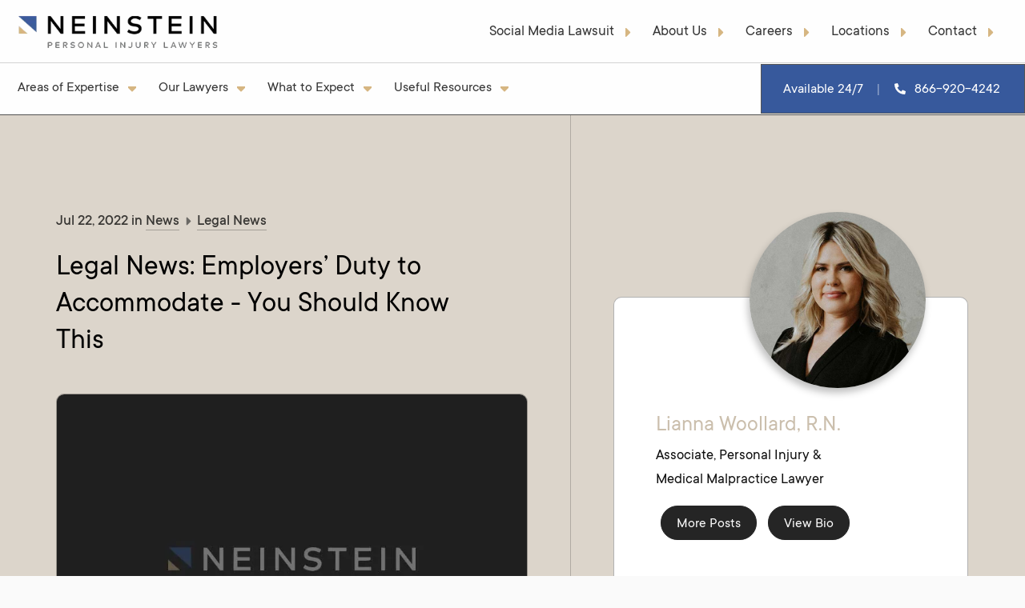

--- FILE ---
content_type: text/html; charset=UTF-8
request_url: https://neinstein.com/news-blog/legal-news/Employers-Duty-to-Accommodate-You-Should-Know-This
body_size: 43484
content:
<!DOCTYPE html> <html lang="en-ca"> <head><script>if(navigator.userAgent.match(/MSIE|Internet Explorer/i)||navigator.userAgent.match(/Trident\/7\..*?rv:11/i)){let e=document.location.href;if(!e.match(/[?&]nonitro/)){if(e.indexOf("?")==-1){if(e.indexOf("#")==-1){document.location.href=e+"?nonitro=1"}else{document.location.href=e.replace("#","?nonitro=1#")}}else{if(e.indexOf("#")==-1){document.location.href=e+"&nonitro=1"}else{document.location.href=e.replace("#","&nonitro=1#")}}}}</script><link rel="preconnect" href="https://www.google.com" /><link rel="preconnect" href="https://cdn.trustindex.io" /><link rel="preconnect" href="https://cdn-ileaomc.nitrocdn.com" /><meta charset="UTF-8" /><meta name="viewport" content="width=device-width, initial-scale=1.0" /><meta http-equiv="X-UA-Compatible" content="ie=edge" /><meta name="Author" content="Neinstein LLP" /><title>Legal News - Employers’ Duty to Accommodate - You Should Know This</title><meta name="Keywords" content="Employers’ Duty to Accommodate - You Should Know This" /><meta name="Description" content="Employers’ Duty to Accommodate - You Should Know This" /><meta name="msapplication-TileColor" content="#ffffff" /><meta name="theme-color" content="#ffffff" /><meta property="og:locale" content="en_US" /><meta property="og:type" content="website" /><meta property="og:title" content="Legal News - Employers’ Duty to Accommodate - You Should Know This" /><meta property="og:description" content="Employers’ Duty to Accommodate - You Should Know This" /><meta property="og:url" content="https://neinstein.com/news-blog/legal-news/Employers-Duty-to-Accommodate-You-Should-Know-This" /><meta property="og:site_name" content="Injury Lawyer" /><meta property="article:modified_time" content="2023-08-16T08:00:48+00:00" /><meta property="og:image" content="https://neinstein.com/assets/theme/img/award-canadian-lawyer-mag-top-10-personal-injury-ontario.webp" /><meta property="og:image:url" content="https://neinstein.com/assets/theme/img/award-canadian-lawyer-mag-top-10-personal-injury-ontario.webp" /><meta property="og:image:width" content="480" /><meta property="og:image:height" content="480" /><meta name="twitter:card" content="summary_large_image" /><meta name="twitter:image" content="https://neinstein.com/assets/theme/img/award-canadian-lawyer-mag-top-10-personal-injury-ontario.webp" /><meta name="twitter:image:width" content="480" /><meta name="twitter:image:height" content="480" /><meta name="generator" content="NitroPack" /><script>var NPSH,NitroScrollHelper;NPSH=NitroScrollHelper=function(){let e=null;const o=window.sessionStorage.getItem("nitroScrollPos");function t(){let e=JSON.parse(window.sessionStorage.getItem("nitroScrollPos"))||{};if(typeof e!=="object"){e={}}e[document.URL]=window.scrollY;window.sessionStorage.setItem("nitroScrollPos",JSON.stringify(e))}window.addEventListener("scroll",function(){if(e!==null){clearTimeout(e)}e=setTimeout(t,200)},{passive:true});let r={};r.getScrollPos=()=>{if(!o){return 0}const e=JSON.parse(o);return e[document.URL]||0};r.isScrolled=()=>{return r.getScrollPos()>document.documentElement.clientHeight*.5};return r}();</script><script>(function(){var a=false;var e=document.documentElement.classList;var i=navigator.userAgent.toLowerCase();var n=["android","iphone","ipad"];var r=n.length;var o;var d=null;for(var t=0;t<r;t++){o=n[t];if(i.indexOf(o)>-1)d=o;if(e.contains(o)){a=true;e.remove(o)}}if(a&&d){e.add(d);if(d=="iphone"||d=="ipad"){e.add("ios")}}})();</script><script type="text/worker" id="nitro-web-worker">var preloadRequests=0;var remainingCount={};var baseURI="";self.onmessage=function(e){switch(e.data.cmd){case"RESOURCE_PRELOAD":var o=e.data.requestId;remainingCount[o]=0;e.data.resources.forEach(function(e){preload(e,function(o){return function(){console.log(o+" DONE: "+e);if(--remainingCount[o]==0){self.postMessage({cmd:"RESOURCE_PRELOAD",requestId:o})}}}(o));remainingCount[o]++});break;case"SET_BASEURI":baseURI=e.data.uri;break}};async function preload(e,o){if(typeof URL!=="undefined"&&baseURI){try{var a=new URL(e,baseURI);e=a.href}catch(e){console.log("Worker error: "+e.message)}}console.log("Preloading "+e);try{var n=new Request(e,{mode:"no-cors",redirect:"follow"});await fetch(n);o()}catch(a){console.log(a);var r=new XMLHttpRequest;r.responseType="blob";r.onload=o;r.onerror=o;r.open("GET",e,true);r.send()}}</script><script>window.addEventListener('load', function() {
                let div = document.createElement('div');
                div.innerHTML = document.querySelector('#nitro-fonts-wrapper').textContent;
                document.body.appendChild(div);
            })</script><script id="nprl">(()=>{if(window.NPRL!=undefined)return;(function(e){var t=e.prototype;t.after||(t.after=function(){var e,t=arguments,n=t.length,r=0,i=this,o=i.parentNode,a=Node,c=String,u=document;if(o!==null){while(r<n){(e=t[r])instanceof a?(i=i.nextSibling)!==null?o.insertBefore(e,i):o.appendChild(e):o.appendChild(u.createTextNode(c(e)));++r}}})})(Element);var e,t;e=t=function(){var t=false;var r=window.URL||window.webkitURL;var i=true;var o=true;var a=2;var c=null;var u=null;var d=true;var s=window.nitroGtmExcludes!=undefined;var l=s?JSON.parse(atob(window.nitroGtmExcludes)).map(e=>new RegExp(e)):[];var f;var m;var v=null;var p=null;var g=null;var h={touch:["touchmove","touchend"],default:["mousemove","click","keydown","wheel"]};var E=true;var y=[];var w=false;var b=[];var S=0;var N=0;var L=false;var T=0;var R=null;var O=false;var A=false;var C=false;var P=[];var I=[];var M=[];var k=[];var x=false;var _={};var j=new Map;var B="noModule"in HTMLScriptElement.prototype;var q=requestAnimationFrame||mozRequestAnimationFrame||webkitRequestAnimationFrame||msRequestAnimationFrame;const D="gtm.js?id=";function H(e,t){if(!_[e]){_[e]=[]}_[e].push(t)}function U(e,t){if(_[e]){var n=0,r=_[e];for(var n=0;n<r.length;n++){r[n].call(this,t)}}}function Y(){(function(e,t){var r=null;var i=function(e){r(e)};var o=null;var a={};var c=null;var u=null;var d=0;e.addEventListener(t,function(r){if(["load","DOMContentLoaded"].indexOf(t)!=-1){if(u){Q(function(){e.triggerNitroEvent(t)})}c=true}else if(t=="readystatechange"){d++;n.ogReadyState=d==1?"interactive":"complete";if(u&&u>=d){n.documentReadyState=n.ogReadyState;Q(function(){e.triggerNitroEvent(t)})}}});e.addEventListener(t+"Nitro",function(e){if(["load","DOMContentLoaded"].indexOf(t)!=-1){if(!c){e.preventDefault();e.stopImmediatePropagation()}else{}u=true}else if(t=="readystatechange"){u=n.documentReadyState=="interactive"?1:2;if(d<u){e.preventDefault();e.stopImmediatePropagation()}}});switch(t){case"load":o="onload";break;case"readystatechange":o="onreadystatechange";break;case"pageshow":o="onpageshow";break;default:o=null;break}if(o){Object.defineProperty(e,o,{get:function(){return r},set:function(n){if(typeof n!=="function"){r=null;e.removeEventListener(t+"Nitro",i)}else{if(!r){e.addEventListener(t+"Nitro",i)}r=n}}})}Object.defineProperty(e,"addEventListener"+t,{value:function(r){if(r!=t||!n.startedScriptLoading||document.currentScript&&document.currentScript.hasAttribute("nitro-exclude")){}else{arguments[0]+="Nitro"}e.ogAddEventListener.apply(e,arguments);a[arguments[1]]=arguments[0]}});Object.defineProperty(e,"removeEventListener"+t,{value:function(t){var n=a[arguments[1]];arguments[0]=n;e.ogRemoveEventListener.apply(e,arguments)}});Object.defineProperty(e,"triggerNitroEvent"+t,{value:function(t,n){n=n||e;var r=new Event(t+"Nitro",{bubbles:true});r.isNitroPack=true;Object.defineProperty(r,"type",{get:function(){return t},set:function(){}});Object.defineProperty(r,"target",{get:function(){return n},set:function(){}});e.dispatchEvent(r)}});if(typeof e.triggerNitroEvent==="undefined"){(function(){var t=e.addEventListener;var n=e.removeEventListener;Object.defineProperty(e,"ogAddEventListener",{value:t});Object.defineProperty(e,"ogRemoveEventListener",{value:n});Object.defineProperty(e,"addEventListener",{value:function(n){var r="addEventListener"+n;if(typeof e[r]!=="undefined"){e[r].apply(e,arguments)}else{t.apply(e,arguments)}},writable:true});Object.defineProperty(e,"removeEventListener",{value:function(t){var r="removeEventListener"+t;if(typeof e[r]!=="undefined"){e[r].apply(e,arguments)}else{n.apply(e,arguments)}}});Object.defineProperty(e,"triggerNitroEvent",{value:function(t,n){var r="triggerNitroEvent"+t;if(typeof e[r]!=="undefined"){e[r].apply(e,arguments)}}})})()}}).apply(null,arguments)}Y(window,"load");Y(window,"pageshow");Y(window,"DOMContentLoaded");Y(document,"DOMContentLoaded");Y(document,"readystatechange");try{var F=new Worker(r.createObjectURL(new Blob([document.getElementById("nitro-web-worker").textContent],{type:"text/javascript"})))}catch(e){var F=new Worker("data:text/javascript;base64,"+btoa(document.getElementById("nitro-web-worker").textContent))}F.onmessage=function(e){if(e.data.cmd=="RESOURCE_PRELOAD"){U(e.data.requestId,e)}};if(typeof document.baseURI!=="undefined"){F.postMessage({cmd:"SET_BASEURI",uri:document.baseURI})}var G=function(e){if(--S==0){Q(K)}};var W=function(e){e.target.removeEventListener("load",W);e.target.removeEventListener("error",W);e.target.removeEventListener("nitroTimeout",W);if(e.type!="nitroTimeout"){clearTimeout(e.target.nitroTimeout)}if(--N==0&&S==0){Q(J)}};var X=function(e){var t=e.textContent;try{var n=r.createObjectURL(new Blob([t.replace(/^(?:<!--)?(.*?)(?:-->)?$/gm,"$1")],{type:"text/javascript"}))}catch(e){var n="data:text/javascript;base64,"+btoa(t.replace(/^(?:<!--)?(.*?)(?:-->)?$/gm,"$1"))}return n};var K=function(){n.documentReadyState="interactive";document.triggerNitroEvent("readystatechange");document.triggerNitroEvent("DOMContentLoaded");if(window.pageYOffset||window.pageXOffset){window.dispatchEvent(new Event("scroll"))}A=true;Q(function(){if(N==0){Q(J)}Q($)})};var J=function(){if(!A||O)return;O=true;R.disconnect();en();n.documentReadyState="complete";document.triggerNitroEvent("readystatechange");window.triggerNitroEvent("load",document);window.triggerNitroEvent("pageshow",document);if(window.pageYOffset||window.pageXOffset||location.hash){let e=typeof history.scrollRestoration!=="undefined"&&history.scrollRestoration=="auto";if(e&&typeof NPSH!=="undefined"&&NPSH.getScrollPos()>0&&window.pageYOffset>document.documentElement.clientHeight*.5){window.scrollTo(0,NPSH.getScrollPos())}else if(location.hash){try{let e=document.querySelector(location.hash);if(e){e.scrollIntoView()}}catch(e){}}}var e=null;if(a==1){e=eo}else{e=eu}Q(e)};var Q=function(e){setTimeout(e,0)};var V=function(e){if(e.type=="touchend"||e.type=="click"){g=e}};var $=function(){if(d&&g){setTimeout(function(e){return function(){var t=function(e,t,n){var r=new Event(e,{bubbles:true,cancelable:true});if(e=="click"){r.clientX=t;r.clientY=n}else{r.touches=[{clientX:t,clientY:n}]}return r};var n;if(e.type=="touchend"){var r=e.changedTouches[0];n=document.elementFromPoint(r.clientX,r.clientY);n.dispatchEvent(t("touchstart"),r.clientX,r.clientY);n.dispatchEvent(t("touchend"),r.clientX,r.clientY);n.dispatchEvent(t("click"),r.clientX,r.clientY)}else if(e.type=="click"){n=document.elementFromPoint(e.clientX,e.clientY);n.dispatchEvent(t("click"),e.clientX,e.clientY)}}}(g),150);g=null}};var z=function(e){if(e.tagName=="SCRIPT"&&!e.hasAttribute("data-nitro-for-id")&&!e.hasAttribute("nitro-document-write")||e.tagName=="IMG"&&(e.hasAttribute("src")||e.hasAttribute("srcset"))||e.tagName=="IFRAME"&&e.hasAttribute("src")||e.tagName=="LINK"&&e.hasAttribute("href")&&e.hasAttribute("rel")&&e.getAttribute("rel")=="stylesheet"){if(e.tagName==="IFRAME"&&e.src.indexOf("about:blank")>-1){return}var t="";switch(e.tagName){case"LINK":t=e.href;break;case"IMG":if(k.indexOf(e)>-1)return;t=e.srcset||e.src;break;default:t=e.src;break}var n=e.getAttribute("type");if(!t&&e.tagName!=="SCRIPT")return;if((e.tagName=="IMG"||e.tagName=="LINK")&&(t.indexOf("data:")===0||t.indexOf("blob:")===0))return;if(e.tagName=="SCRIPT"&&n&&n!=="text/javascript"&&n!=="application/javascript"){if(n!=="module"||!B)return}if(e.tagName==="SCRIPT"){if(k.indexOf(e)>-1)return;if(e.noModule&&B){return}let t=null;if(document.currentScript){if(document.currentScript.src&&document.currentScript.src.indexOf(D)>-1){t=document.currentScript}if(document.currentScript.hasAttribute("data-nitro-gtm-id")){e.setAttribute("data-nitro-gtm-id",document.currentScript.getAttribute("data-nitro-gtm-id"))}}else if(window.nitroCurrentScript){if(window.nitroCurrentScript.src&&window.nitroCurrentScript.src.indexOf(D)>-1){t=window.nitroCurrentScript}}if(t&&s){let n=false;for(const t of l){n=e.src?t.test(e.src):t.test(e.textContent);if(n){break}}if(!n){e.type="text/googletagmanagerscript";let n=t.hasAttribute("data-nitro-gtm-id")?t.getAttribute("data-nitro-gtm-id"):t.id;if(!j.has(n)){j.set(n,[])}let r=j.get(n);r.push(e);return}}if(!e.src){if(e.textContent.length>0){e.textContent+="\n;if(document.currentScript.nitroTimeout) {clearTimeout(document.currentScript.nitroTimeout);}; setTimeout(function() { this.dispatchEvent(new Event('load')); }.bind(document.currentScript), 0);"}else{return}}else{}k.push(e)}if(!e.hasOwnProperty("nitroTimeout")){N++;e.addEventListener("load",W,true);e.addEventListener("error",W,true);e.addEventListener("nitroTimeout",W,true);e.nitroTimeout=setTimeout(function(){console.log("Resource timed out",e);e.dispatchEvent(new Event("nitroTimeout"))},5e3)}}};var Z=function(e){if(e.hasOwnProperty("nitroTimeout")&&e.nitroTimeout){clearTimeout(e.nitroTimeout);e.nitroTimeout=null;e.dispatchEvent(new Event("nitroTimeout"))}};document.documentElement.addEventListener("load",function(e){if(e.target.tagName=="SCRIPT"||e.target.tagName=="IMG"){k.push(e.target)}},true);document.documentElement.addEventListener("error",function(e){if(e.target.tagName=="SCRIPT"||e.target.tagName=="IMG"){k.push(e.target)}},true);var ee=["appendChild","replaceChild","insertBefore","prepend","append","before","after","replaceWith","insertAdjacentElement"];var et=function(){if(s){window._nitro_setTimeout=window.setTimeout;window.setTimeout=function(e,t,...n){let r=document.currentScript||window.nitroCurrentScript;if(!r||r.src&&r.src.indexOf(D)==-1){return window._nitro_setTimeout.call(window,e,t,...n)}return window._nitro_setTimeout.call(window,function(e,t){return function(...n){window.nitroCurrentScript=e;t(...n)}}(r,e),t,...n)}}ee.forEach(function(e){HTMLElement.prototype["og"+e]=HTMLElement.prototype[e];HTMLElement.prototype[e]=function(...t){if(this.parentNode||this===document.documentElement){switch(e){case"replaceChild":case"insertBefore":t.pop();break;case"insertAdjacentElement":t.shift();break}t.forEach(function(e){if(!e)return;if(e.tagName=="SCRIPT"){z(e)}else{if(e.children&&e.children.length>0){e.querySelectorAll("script").forEach(z)}}})}return this["og"+e].apply(this,arguments)}})};var en=function(){if(s&&typeof window._nitro_setTimeout==="function"){window.setTimeout=window._nitro_setTimeout}ee.forEach(function(e){HTMLElement.prototype[e]=HTMLElement.prototype["og"+e]})};var er=async function(){if(o){ef(f);ef(V);if(v){clearTimeout(v);v=null}}if(T===1){L=true;return}else if(T===0){T=-1}n.startedScriptLoading=true;Object.defineProperty(document,"readyState",{get:function(){return n.documentReadyState},set:function(){}});var e=document.documentElement;var t={attributes:true,attributeFilter:["src"],childList:true,subtree:true};R=new MutationObserver(function(e,t){e.forEach(function(e){if(e.type=="childList"&&e.addedNodes.length>0){e.addedNodes.forEach(function(e){if(!document.documentElement.contains(e)){return}if(e.tagName=="IMG"||e.tagName=="IFRAME"||e.tagName=="LINK"){z(e)}})}if(e.type=="childList"&&e.removedNodes.length>0){e.removedNodes.forEach(function(e){if(e.tagName=="IFRAME"||e.tagName=="LINK"){Z(e)}})}if(e.type=="attributes"){var t=e.target;if(!document.documentElement.contains(t)){return}if(t.tagName=="IFRAME"||t.tagName=="LINK"||t.tagName=="IMG"||t.tagName=="SCRIPT"){z(t)}}})});R.observe(e,t);if(!s){et()}await Promise.all(P);var r=b.shift();var i=null;var a=false;while(r){var c;var u=JSON.parse(atob(r.meta));var d=u.delay;if(r.type=="inline"){var l=document.getElementById(r.id);if(l){l.remove()}else{r=b.shift();continue}c=X(l);if(c===false){r=b.shift();continue}}else{c=r.src}if(!a&&r.type!="inline"&&(typeof u.attributes.async!="undefined"||typeof u.attributes.defer!="undefined")){if(i===null){i=r}else if(i===r){a=true}if(!a){b.push(r);r=b.shift();continue}}var m=document.createElement("script");m.src=c;m.setAttribute("data-nitro-for-id",r.id);for(var p in u.attributes){try{if(u.attributes[p]===false){m.setAttribute(p,"")}else{m.setAttribute(p,u.attributes[p])}}catch(e){console.log("Error while setting script attribute",m,e)}}m.async=false;if(u.canonicalLink!=""&&Object.getOwnPropertyDescriptor(m,"src")?.configurable!==false){(e=>{Object.defineProperty(m,"src",{get:function(){return e.canonicalLink},set:function(){}})})(u)}if(d){setTimeout((function(e,t){var n=document.querySelector("[data-nitro-marker-id='"+t+"']");if(n){n.after(e)}else{document.head.appendChild(e)}}).bind(null,m,r.id),d)}else{m.addEventListener("load",G);m.addEventListener("error",G);if(!m.noModule||!B){S++}var g=document.querySelector("[data-nitro-marker-id='"+r.id+"']");if(g){Q(function(e,t){return function(){e.after(t)}}(g,m))}else{Q(function(e){return function(){document.head.appendChild(e)}}(m))}}r=b.shift()}};var ei=function(){var e=document.getElementById("nitro-deferred-styles");var t=document.createElement("div");t.innerHTML=e.textContent;return t};var eo=async function(e){isPreload=e&&e.type=="NitroPreload";if(!isPreload){T=-1;E=false;if(o){ef(f);ef(V);if(v){clearTimeout(v);v=null}}}if(w===false){var t=ei();let e=t.querySelectorAll('style,link[rel="stylesheet"]');w=e.length;if(w){let e=document.getElementById("nitro-deferred-styles-marker");e.replaceWith.apply(e,t.childNodes)}else if(isPreload){Q(ed)}else{es()}}else if(w===0&&!isPreload){es()}};var ea=function(){var e=ei();var t=e.childNodes;var n;var r=[];for(var i=0;i<t.length;i++){n=t[i];if(n.href){r.push(n.href)}}var o="css-preload";H(o,function(e){eo(new Event("NitroPreload"))});if(r.length){F.postMessage({cmd:"RESOURCE_PRELOAD",resources:r,requestId:o})}else{Q(function(){U(o)})}};var ec=function(){if(T===-1)return;T=1;var e=[];var t,n;for(var r=0;r<b.length;r++){t=b[r];if(t.type!="inline"){if(t.src){n=JSON.parse(atob(t.meta));if(n.delay)continue;if(n.attributes.type&&n.attributes.type=="module"&&!B)continue;e.push(t.src)}}}if(e.length){var i="js-preload";H(i,function(e){T=2;if(L){Q(er)}});F.postMessage({cmd:"RESOURCE_PRELOAD",resources:e,requestId:i})}};var eu=function(){while(I.length){style=I.shift();if(style.hasAttribute("nitropack-onload")){style.setAttribute("onload",style.getAttribute("nitropack-onload"));Q(function(e){return function(){e.dispatchEvent(new Event("load"))}}(style))}}while(M.length){style=M.shift();if(style.hasAttribute("nitropack-onerror")){style.setAttribute("onerror",style.getAttribute("nitropack-onerror"));Q(function(e){return function(){e.dispatchEvent(new Event("error"))}}(style))}}};var ed=function(){if(!x){if(i){Q(function(){var e=document.getElementById("nitro-critical-css");if(e){e.remove()}})}x=true;onStylesLoadEvent=new Event("NitroStylesLoaded");onStylesLoadEvent.isNitroPack=true;window.dispatchEvent(onStylesLoadEvent)}};var es=function(){if(a==2){Q(er)}else{eu()}};var el=function(e){m.forEach(function(t){document.addEventListener(t,e,true)})};var ef=function(e){m.forEach(function(t){document.removeEventListener(t,e,true)})};if(s){et()}return{setAutoRemoveCriticalCss:function(e){i=e},registerScript:function(e,t,n){b.push({type:"remote",src:e,id:t,meta:n})},registerInlineScript:function(e,t){b.push({type:"inline",id:e,meta:t})},registerStyle:function(e,t,n){y.push({href:e,rel:t,media:n})},onLoadStyle:function(e){I.push(e);if(w!==false&&--w==0){Q(ed);if(E){E=false}else{es()}}},onErrorStyle:function(e){M.push(e);if(w!==false&&--w==0){Q(ed);if(E){E=false}else{es()}}},loadJs:function(e,t){if(!e.src){var n=X(e);if(n!==false){e.src=n;e.textContent=""}}if(t){Q(function(e,t){return function(){e.after(t)}}(t,e))}else{Q(function(e){return function(){document.head.appendChild(e)}}(e))}},loadQueuedResources:async function(){window.dispatchEvent(new Event("NitroBootStart"));if(p){clearTimeout(p);p=null}window.removeEventListener("load",e.loadQueuedResources);f=a==1?er:eo;if(!o||g){Q(f)}else{if(navigator.userAgent.indexOf(" Edge/")==-1){ea();H("css-preload",ec)}el(f);if(u){if(c){v=setTimeout(f,c)}}else{}}},fontPreload:function(e){var t="critical-fonts";H(t,function(e){document.getElementById("nitro-critical-fonts").type="text/css"});F.postMessage({cmd:"RESOURCE_PRELOAD",resources:e,requestId:t})},boot:function(){if(t)return;t=true;C=typeof NPSH!=="undefined"&&NPSH.isScrolled();let n=document.prerendering;if(location.hash||C||n){o=false}m=h.default.concat(h.touch);p=setTimeout(e.loadQueuedResources,1500);el(V);if(C){e.loadQueuedResources()}else{window.addEventListener("load",e.loadQueuedResources)}},addPrerequisite:function(e){P.push(e)},getTagManagerNodes:function(e){if(!e)return j;return j.get(e)??[]}}}();var n,r;n=r=function(){var t=document.write;return{documentWrite:function(n,r){if(n&&n.hasAttribute("nitro-exclude")){return t.call(document,r)}var i=null;if(n.documentWriteContainer){i=n.documentWriteContainer}else{i=document.createElement("span");n.documentWriteContainer=i}var o=null;if(n){if(n.hasAttribute("data-nitro-for-id")){o=document.querySelector('template[data-nitro-marker-id="'+n.getAttribute("data-nitro-for-id")+'"]')}else{o=n}}i.innerHTML+=r;i.querySelectorAll("script").forEach(function(e){e.setAttribute("nitro-document-write","")});if(!i.parentNode){if(o){o.parentNode.insertBefore(i,o)}else{document.body.appendChild(i)}}var a=document.createElement("span");a.innerHTML=r;var c=a.querySelectorAll("script");if(c.length){c.forEach(function(t){var n=t.getAttributeNames();var r=document.createElement("script");n.forEach(function(e){r.setAttribute(e,t.getAttribute(e))});r.async=false;if(!t.src&&t.textContent){r.textContent=t.textContent}e.loadJs(r,o)})}},TrustLogo:function(e,t){var n=document.getElementById(e);var r=document.createElement("img");r.src=t;n.parentNode.insertBefore(r,n)},documentReadyState:"loading",ogReadyState:document.readyState,startedScriptLoading:false,loadScriptDelayed:function(e,t){setTimeout(function(){var t=document.createElement("script");t.src=e;document.head.appendChild(t)},t)}}}();document.write=function(e){n.documentWrite(document.currentScript,e)};document.writeln=function(e){n.documentWrite(document.currentScript,e+"\n")};window.NPRL=e;window.NitroResourceLoader=t;window.NPh=n;window.NitroPackHelper=r})();</script><template id="nitro-deferred-styles-marker"></template><style type="text/css" id="nitro-critical-css">*,*::before,*::after{margin:0;padding:0;box-sizing:border-box}html{font-family:"TT Commons";font-weight:500;font-style:normal;font-size:1.1em;line-height:1.5;color:#252525;font-display:swap}body{margin:0;background:#fafafa}img{max-width:100%;height:auto}.wrapper{display:grid;background:#fafafa;grid-gap:0;grid-template-rows:auto;grid-template-columns:1fr 1fr 1fr 1fr 1fr 1fr;grid-template-areas:"nav	nav		nav		nav		nav		nav" "page	page	page	page	page	page" "ftr	ftr		ftr		ftr		ftr		ftr"}nav{grid-area:nav}.pages{grid-area:page}footer{grid-area:ftr;background:#fafafa}.responsive{width:100%;height:auto}img.responsive{width:100%;height:auto}.img-news-single{border:1px solid rgba(0,0,0,.3);border-radius:10px}p a,p a:visited{color:#000;text-decoration:none;border-bottom:1px solid rgba(0,0,0,.25)}.mt-15{margin-top:1.5em}.mt-1{margin-top:1em}.mb-15{margin-bottom:1.5em}h1,h3,h4,h5{margin:0;padding:0;font-family:"TT Commons";font-weight:500;font-style:normal}h1{font-size:4.7em;line-height:1.1}h3{font-size:3em;line-height:1.2}h4{font-size:1.9em;line-height:1.2}h5{font-size:1.4em;line-height:1.5}h4 a{color:#252525;text-decoration:none}p{font-size:1.1em;margin:0;padding:1.2em 0;line-height:1.4}@media only screen and (max-width:800px){h1{font-size:3em;line-height:1.1;padding:0}h3{font-size:1.9em;line-height:1.2}h4{font-size:1.6em;line-height:1.2}h5{font-size:1.3em;line-height:1.6}p{padding:.6em 0}}.collapsible{background-color:#353535;color:#fafafa;padding:22px;width:100%;border:1px solid #fff;border-radius:10px 10px 10px 10px;text-align:left;outline:none;font-size:1em;font-weight:500}.collapsible i.fa{font-size:1.1em;position:relative;float:right;margin-right:.5em;color:#fafafa}.collapsible i.fa.fa-caret-down{display:inline}.collapsible i.fa.fa-times{display:none}.content66{padding:0 18px;max-height:0;overflow:hidden;background-color:#fff;border-radius:0 0 10px 10px}.bg-md-blue{background-color:#dcd5cb;margin-top:-1px}.pages{display:grid;grid-column-gap:4em;grid-row-gap:0;grid-template-columns:1fr 1fr 1fr 1fr 1fr 1fr 1fr 1fr 1fr 1fr 1fr 1fr;grid-template-rows:auto;padding:0}.pages-news{grid-column:span 12}.pages-news{display:grid;grid-column-gap:3em;grid-row-gap:0;grid-template-columns:1fr 1fr 1fr 1fr 1fr 1fr 1fr 1fr 1fr 1fr 1fr 1fr;grid-template-rows:auto;padding:0em 4em 0em 4em}ul.news-links-dropdown{list-style:none;padding:.7em 0em 2.5em 0em;margin-top:-.5em;margin-left:.1em}ul.news-links-dropdown li{font-size:.95em;line-height:2.9;padding-top:.2em;border-bottom:1px solid rgba(0,0,0,.25)}ul.news-links-dropdown li:last-child{border-bottom:none}ul.news-links-dropdown li a,ul.news-links-dropdown li a:visited{display:block;text-decoration:none;color:#101010 !important;font-weight:500}ul.news-links-dropdown li a i.fa{position:relative;font-size:1.2em;padding-left:17px;top:2px}.show-in-900{display:none}.show-in-800{display:none}div.one-thirdb div.inner-white{margin:0;margin-top:1em;margin-bottom:2.25em;padding:2.5em 2em 2.5em 2em;width:100%;background-color:#fff;border:1px solid rgba(0,0,0,.3);border-radius:10px;text-align:left;color:#101010;font-weight:400}div.one-thirdb div.inner-white h4{color:#101010;font-weight:500;margin-bottom:0em}div.one-thirdb div.inner-white p{color:#101010}div.one-thirdb div.inner-white p.hline{display:block;border-top:1px solid rgba(0,0,0,.2);margin-top:11px;margin-bottom:-15px}.pages-news div.two-thirdsb{grid-column:span 7;margin-top:0em;padding:2.5em 3em 3em 0em;border-right:1px solid rgba(0,0,0,.2)}.pages-news div.two-thirdsb p{padding:.5em 3.5em .5em 0em;font-size:1.1em;text-align:left;line-height:1.6;color:rgba(0,0,0,.85)}.pages-news div.two-thirdsb p.faded{padding:3.8em 1em .4em 0em;font-size:1.1em;line-height:1.3;color:rgba(0,0,0,.75)}.pages-news div.two-thirdsb p.faded a,.pages-news div.two-thirdsb p.faded a:visited{color:rgba(0,0,0,.75);text-decoration:none}.pages-news div.two-thirdsb h1{padding:1.5em 1.5em .15em 0em;font-size:4.15em;font-weight:400;text-align:left;line-height:1;color:rgba(0,0,0,1)}.pages-news div.two-thirdsb h1.article-title{padding:.3em 2em .4em 0em;font-size:2.1em;font-weight:400;line-height:1.25;color:rgba(0,0,0,1)}.pages-news div.one-thirdb div.inner-white{display:inline-block;margin-top:4em;padding:3em 3em 3em 3em;background-color:#fff;border-radius:10px;width:100%}.pages-news div.one-thirdb div.inner-white h4{color:#101010;font-weight:500}.pages-news div.one-thirdb div.inner-white p{color:#101010;font-weight:400}.pages-news div.one-thirdb div.inner-white p.name-blue{color:#cbbfad;font-size:1.6em;font-weight:400;margin-top:-20px;margin-bottom:30px}.pages-news div.one-thirdb div.inner-white p.name-blue.nomar-nopad{margin-top:0;margin-top:0;margin-bottom:0;margin-bottom:0;padding:0 0;padding:0}.pages-news div.one-thirdb div.inner-white p.nomar-nopad{margin-top:0;margin-top:0;margin-bottom:0;margin-bottom:0;padding:0 0;padding:0}.pages-news div.one-thirdb div.inner-white p.hline{display:block;border-top:1px solid rgba(0,0,0,.25);margin-top:-30px;margin-bottom:-30px}.pages-news div.one-thirdb div.inner-white img{display:block;position:relative;width:220px;height:auto;border-radius:50%;margin-top:-160px;margin-right:0;margin-bottom:25px;margin-left:auto;box-shadow:-2px 6px 10px rgba(0,0,0,.25)}@media only screen and (min-width:1800px){.pages-news div.two-thirdsb h1.article-title{padding:.4em 7em .5em 0em;font-size:2.4em}}.pages-news div.one-thirdb{grid-column:span 5;margin-top:0em;padding:7em 0em 4em 0em}.pages-news div.one-thirdb p{padding:.5em 1.5em .5em 0em;font-size:1.1em;text-align:left;line-height:1.6;color:rgba(0,0,0,.85)}.pages-news div.one-thirdb h5{padding:1em 1.5em 1em 0em;font-size:1.45em;font-weight:500;text-align:left;line-height:1.5;color:rgba(0,0,0,1)}@media only screen and (max-width:1100px){.pages-news div.two-thirdsb{grid-column:span 6;margin-top:0em;padding:3em 3em 3em 0em;border-right:1px solid rgba(255,255,255,.2)}.pages-news div.one-thirdb{grid-column:span 6;margin-top:0em;padding:6em 0em 4em 0em}.pages-news div.two-thirdsb p{padding:.5em 1em .5em 0em}}@media only screen and (max-width:900px){.pages{grid-row-gap:0;grid-template-columns:1fr 1fr 1fr 1fr 1fr 1fr;grid-template-rows:auto;padding:0}.pages-news{grid-column:span 6}.pages-news{display:grid;grid-column-gap:3em;grid-row-gap:0;grid-template-columns:1fr 1fr 1fr 1fr 1fr 1fr;grid-template-rows:auto;padding:3em 4em 3em 4em}.pages-news div.two-thirdsb{grid-column:span 6;padding:1em 0em 2.5em 0em;border-right:0 solid rgba(255,255,255,.2)}.pages-news div.two-thirdsb p{padding:.5em .5em .5em 0em;font-size:1.1em;text-align:left;line-height:1.6;color:inherit}.pages-news div.two-thirdsb h1{padding:1.5em 1.5em .15em 0em;font-size:3.85em;text-align:left;line-height:1}.pages-news div.two-thirdsb h1.article-title{padding:.4em 2em .5em 0em;font-size:2em;line-height:1.25}.pages-news div.one-thirdb{grid-column:span 6;margin-top:0em;padding:2em 0em 2em 0em}.pages-news div.one-thirdb p{padding:.5em 1.5em .5em 0em;font-size:1.1em;text-align:left;line-height:1.6;color:rgba(255,255,255,.85)}.pages-news div.one-thirdb p.category{padding:0em 0em 1em 0em;font-size:.95em;text-align:left;line-height:1.6;color:rgba(0,0,0,.7)}.pages-news div.one-thirdb h5{padding:1em 1em .1em 0em}.show-in-900{display:block}.hide-in-900{display:none}div.hide-in-900{display:none}}@media only screen and (max-width:800px){.pages-news{grid-column:span 6}.pages-news{display:grid;grid-column-gap:3em;grid-row-gap:0;grid-template-columns:1fr 1fr 1fr 1fr 1fr 1fr;grid-template-rows:auto;padding:3em 1.5em 3em 1.5em}.pages-news div.two-thirdsb{grid-column:span 6;padding:1em 0em 2em 0em;border-right:0 solid rgba(255,255,255,.2)}.pages-news div.two-thirdsb h1{padding:1.5em 1.2em .15em 0em;font-size:3em;text-align:left;line-height:1}.pages-news div.two-thirdsb h1.article-title{padding:.4em 1.2em .5em 0em;font-size:1.9em;line-height:1.25}.pages-news div.one-thirdb{grid-column:span 6;margin-top:0em;padding:1em 0em 1em 0em}.show-in-800{display:block}}@media only screen and (max-width:412px){.pages{grid-row-gap:0;grid-template-columns:1fr 1fr 1fr 1fr 1fr 1fr;grid-template-rows:auto;padding:0}.pages-news{grid-column:span 6}.pages-news{display:grid;grid-column-gap:3em;grid-row-gap:0;grid-template-columns:1fr 1fr 1fr 1fr 1fr 1fr;grid-template-rows:auto;padding:1em 1.25em 2em 1.25em}.pages-news div.two-thirdsb{grid-column:span 6;padding:1em 1em 1em 0em;border-right:0 solid rgba(255,255,255,.2)}.pages-news div.two-thirdsb p{padding:.5em 1em .5em 0em;font-size:1.1em;text-align:left;line-height:1.6;color:rgba(255,255,255,.85)}.pages-news div.two-thirdsb h1{padding:1em 1em .15em 0em;font-size:2.8em;font-weight:400;text-align:left;line-height:1}.pages-news div.two-thirdsb h1.article-title{padding:.4em 1em .5em 0em;font-size:1.6em;line-height:1.25}.pages-news div.one-thirdb{grid-column:span 6;margin-top:0em;padding:1em 0em 1em 0em}.pages-news div.one-thirdb p{padding:.5em 1em .5em 0em;font-size:1.1em;text-align:left;line-height:1.6;color:rgba(255,255,255,.85)}.pages-news div.one-thirdb h5{padding:1em 1em 1em 0em;font-size:1.4em;font-weight:500;text-align:left;line-height:1.5;color:rgba(255,255,255,1)}}.btn{text-decoration:none;outline:none !important;outline:0 !important}.btn-bluesm,a.btn-bluesm{display:inline-block;background:#252525;color:#fafafa;font-weight:400;font-size:1em;line-height:120%;padding:12px 19px 8px 19px;text-decoration:none;border-radius:50px;border:1px solid #252525;margin-right:.3em;margin-left:.3em;margin-bottom:1.2em}@media only screen and (max-width:600px){.btn-bluesm,a.btn-bluesm{margin-right:.2em;margin-left:.2em;margin-bottom:.8em}}.modal2{display:none;position:fixed;z-index:99999;padding-top:3%;padding-bottom:3%;left:0;top:0;width:100%;height:100%;overflow:auto;background-color:#000;background-color:rgba(0,0,0,.8)}.modal-content{position:relative;background-color:#fff;margin:auto;padding:0;border:none;border-radius:14px;color:gray;width:70%;height:auto;-webkit-animation-name:animatetop;-webkit-animation-duration:.4s;animation-name:animatetop;animation-duration:.4s}@-webkit-keyframes animatetop{from{top:-300px;opacity:0}to{top:0;opacity:1}}@keyframes animatetop{from{top:-300px;opacity:0}to{top:0;opacity:1}}.modal-header{padding:20px 30px 20px 30px;background-color:#fff;border-radius:14px 14px 0 0;color:#fff}.modal-body{display:flex;padding:0;height:auto;overflow:auto}.modal-footer{padding:0 30px 30px 30px;background-color:#fff;color:#fff;border-radius:0 0 14px 14px;text-align:right}.modal-body-left{display:inline-block;padding:30px 40px 15px 40px;background-color:#fff;color:gray;width:50%}.modal-body-right{display:inline-block;padding:30px 40px 15px 40px;background-color:#fff;color:gray;width:50%}.modal-body-left p.large{font-family:"TT Commons";font-weight:400;font-style:normal;font-size:1.4em;line-height:1.5;color:rgba(0,0,0,.9)}div.modal-buttons{display:flex;padding:0;margin-top:10px}@media only screen and (max-width:1400px){.modal-content{width:84%}}@media only screen and (max-width:1100px){.modal-content{width:98%}}@media only screen and (max-width:800px){.modal-content{width:100%}.modal-body{display:block}.modal-body-left{display:block;padding:10px 30px 0 30px;width:100%}.modal-body-right{display:block;padding:0 30px 10px 30px;width:100%}}.btn-modal-blue{display:inline;background:#353535;color:#fafafa;font-weight:400;font-size:1.1em;line-height:130%;padding:17px 28px 14px 28px;text-decoration:none;border-radius:50px;border:1px solid #353535;margin-right:.75em;margin-bottom:1.25em}.btn.btn-modal-blue i.fa{position:relative;padding-left:20px;color:#fafafa;font-size:.95em;top:1px;margin-right:-5px}.btn-modal-close.close2 i.fa{font-size:1.5em;color:rgba(145,180,233,1);outline:none;position:relative;top:6px;left:97%;text-decoration:none}input[type="text"],input[type="phone"],input[type="tel"],input[type="email"],input[type="date"],select,textarea{width:100%;padding:18px 24px 14px 16px;color:#202020;font-family:"TT Commons";font-size:1.1em;line-height:1.1em;font-weight:400;font-style:normal;border:2px solid gray;border-radius:10px;background-color:#fff;margin-top:8px;margin-bottom:12px;resize:vertical;outline:none}label{padding:12px 12px 12px 0;display:inline-block}select{width:100%;padding:18px 24px 14px 16px;color:#202020;font-family:"TT Commons";font-size:1.2em;line-height:1.1em;font-weight:400;font-style:normal;border:2px solid gray;border-radius:10px;background-color:#fff;margin-top:8px;margin-bottom:12px;outline:none}select>option{position:relative;top:20px;font-size:.9em !important}::-webkit-input-placeholder{color:#202020;font-family:"TT Commons";font-size:1.1em;line-height:1.1em;font-weight:400;font-style:normal}:-ms-input-placeholder{color:#202020;font-family:"TT Commons";font-size:1.1em;line-height:1.1em;font-weight:400;font-style:normal}::placeholder{color:#202020;font-family:"TT Commons";font-size:1.1em;line-height:1.1em;font-weight:400;font-style:normal}input[value=""]{background:url("https://cdn-ileaomc.nitrocdn.com/fUworztndjVUzJpHLPLamOCpzQlXwSoh/assets/images/optimized/rev-56ca39d/neinstein.com/assets/theme/img/optionaltext.jpg");background-position:right top;background-repeat:no-repeat}textarea[value=""]{background:url("https://cdn-ileaomc.nitrocdn.com/fUworztndjVUzJpHLPLamOCpzQlXwSoh/assets/images/optimized/rev-56ca39d/neinstein.com/assets/theme/img/optionaltext.jpg");background-position:right top;background-repeat:no-repeat}div.two-thirdsb p.faded i.fa.fa-caret-right{font-size:.95em;position:relative;top:1px;margin-right:8px;margin-left:9px;align-items:center}h4.modalheading{color:#202020;font-size:4.5em;font-weight:400;line-height:1.1}@media only screen and (max-width:1100px){h4.modalheading{font-size:3.7em;line-height:1.1}}@media only screen and (max-width:800px){h4.modalheading{font-size:3em;line-height:1.1}}@media only screen and (max-width:600px){h4.modalheading{font-size:2.6em;line-height:1.1}}.toggle,[id^=drop]{display:none}nav{margin:0;padding:0;background-color:#fefefe;white-space:nowrap;position:relative;z-index:1200}#stickynav{position:sticky;top:0}@media all and (min-width:1000.7px){.navbar{overflow:hidden;background-color:#fefefe;font-family:inherit;height:auto;padding:0;border-bottom:1px solid #505050;margin-top:-10px}.dropdown,.dropdown3,.dropdown4{float:left;overflow:hidden}.dropdown .dropbtn,.dropdown3 .dropbtn3,.dropdown4 .dropbtn4{font-size:1.05rem;font-weight:400;line-height:2;border:none;outline:0;color:#353535;padding:14px 6px 14px 22px;background-color:transparent;margin:0}.dropdown-content{display:none;position:absolute;background-color:transparent;width:100%;margin-top:0;left:0;padding-top:1px}.dropdown-content-wrapper{position:absolute;margin-top:0;margin-top:0px;background-color:#e9e9e9;width:100%;padding-left:30px;padding-bottom:40px;box-shadow:0 3px 10px 0 rgba(0,0,0,.2)}.dropdown3-content{display:none;position:absolute;background-color:transparent;width:385px;left:330px;margin-top:0;margin-top:-4px;padding-top:13px}.dropdown4-content{display:none;position:absolute;background-color:transparent;width:385px;left:495px;margin-top:0;margin-top:-4px;padding-top:13px}.dropdown-content234-wrapper{position:absolute;background-color:#fefefe;width:100%;margin-top:0;margin-top:-8px;padding:0;border-right:1px solid rgba(35,35,35,.2);border-bottom:1px solid rgba(35,35,35,.2);border-left:1px solid rgba(35,35,35,.2);box-shadow:0 3px 10px 0 rgba(0,0,0,.2)}.dropdown-content-inner{width:100%;padding:30px 25px 33px 41px;color:rgba(35,35,35,.75);border-bottom:1px solid rgba(35,35,35,.2)}.dropdown-content-inner:last-child{border-bottom:1px solid rgba(35,35,35,0)}.dropdown-content .header{background:transparent;padding:30px 16px 16px 16px;color:#353535}.column1,.column2,.column3,.column4,.column5{display:block;float:left;padding:15px;background-color:transparent;height:auto}.column1{width:24%}.column2{width:21%}.column3{width:20%}.column4{width:19%}.column5{width:16%}.column-single{display:block;float:left;width:100%;padding:0;background-color:transparent;height:auto;margin-top:15px}.column-single a,.column1 a,.column2 a,.column3 a,.column4 a,.column5 a{display:block;font-size:1.05rem;font-weight:400;line-height:2;color:#353535;padding:0;text-decoration:none;text-align:left}@media all and (max-width:1250px){.column-single a,.column1 a,.column2 a,.column3 a,.column4 a,.column5 a{font-size:.925rem}}.row:after{content:"";display:table;clear:both}.column-single a i.fa.fa-caret-right,.column1 a i.fa.fa-caret-right,.column2 a i.fa.fa-caret-right,.column3 a i.fa.fa-caret-right,.column4 a i.fa.fa-caret-right,.column5 a i.fa.fa-caret-right{display:inline;position:relative;top:0px;font-size:inherit;margin:0;color:#3d5b9b;border:none;padding:0;padding-left:8px}h4.nav-heading,h4.nav-heading a{color:rgba(35,35,35,.75);font-size:1.45rem;padding:0;font-weight:400;line-height:1.5;margin-top:1em;display:inline}h4.nav-heading a.headerlink,h4.nav-heading a.headerlink:visited{color:rgba(35,35,35,.75);text-decoration:none}h3.nav-heading{color:#353535;font-size:1.35rem;padding:0;font-weight:400;line-height:1.5;margin-bottom:.75em}.menu{display:none}}@media all and (max-width:1000.5px){.navbar{display:none}.menu{display:flex;align-items:center;width:100%;margin:0;margin-top:-4px;padding:0;padding-left:1.5rem;height:55px;border-bottom:1px solid rgba(35,35,35,.2);position:relative;z-index:1250}}.menu-top-row{display:inline-block;width:100%;overflow-x:hidden;padding:0;padding:1rem 1.25rem .9rem 1.25rem;border-bottom:1px solid rgba(35,35,35,.2);background-color:inherit}.menu-top-row2{display:none}.menu-top-left{float:left;margin:0;padding:0}.menu-top-left a{margin:0;padding:0}.menu-top-right{float:right;padding-top:10px}.menu-top-right ul{list-style:none;margin:0;padding:0;background-color:transparent}.menu-top-right ul li{background-color:transparent}.menu-top-right ul li a{display:inline;margin:0;padding:0;padding-left:10px;background-color:transparent;font-size:1.1rem;font-weight:400;line-height:1}label i.fa.fa-caret-right{display:inline;position:relative;top:18px;float:right;font-size:inherit;color:#3d5b9b;border:none;padding:0;padding-right:16px}.logo1{width:250px;height:auto;display:flex}#main-toggle{float:left;padding:28px 20px;position:relative;z-index:1100}.nav-icon{background:#353535;display:block;height:2px;position:relative;width:18px}.nav-icon:after,.nav-icon:before{background:#353535;content:"";display:block;height:100%;position:absolute;width:100%}.nav-icon:before{top:5px}.nav-icon:after{top:-5px}nav:after{content:"";display:table;clear:both}nav ul{float:left;padding:0;margin:0;list-style:none;position:relative}nav ul li{margin:0;padding:0;display:inline-block;float:left;background-color:#fefefe}nav a{display:block;margin:0;padding:0 20px;color:#353535;font-size:1.1rem;line-height:55px;text-decoration:none}nav ul ul{display:none;position:absolute;top:55px}nav ul ul li{min-width:235px;float:none;display:list-item;position:relative}nav ul ul ul li{position:relative;min-width:360px;top:-55px;left:235px}li>a:after{content:""}li>a:only-child:after{content:""}li div.inner-menu-bottom-row{display:none}.mobile-only,li.mobile-only{display:none}.btn.btn-headerphone{display:inline-block;background:#353535;color:#fafafa;font-weight:400;font-size:1.05em;text-decoration:none;padding:4px 30px 0 27px;margin:0;margin-top:1px;margin-bottom:1px;border:1px solid #606060}.btn.btn-headerphone i.fa{position:relative;font-size:.8em;top:0;margin-right:11px}.btn.btn-headerphone.headerphone2025{background:#37599c;color:#fff;border:1px solid #555}.btn.btn-mobile-top-phone.headerphone2025{background:#37599c;color:#fff}@media all and (min-width:1000.7px){*.show-mobile,.show-mobile{display:none}}@media all and (max-width:1000.5px){nav{display:flex;width:100%;position:fixed;top:0;margin:0;border-bottom:1px solid #656565;z-index:2000}.menu{display:flex;align-items:center;width:100%;margin:0;padding:0;height:55px;background-color:#fc0;border-bottom:1px solid rgba(35,35,35,.2);position:fixed;top:0;height:auto;max-height:100vh;z-index:2250;overflow-y:scroll;-webkit-overflow-scrolling:touch}nav .menu-top-row{display:none}li div.inner-menu-bottom-row{display:block}nav .menu-top-row2{display:flex;float:left;width:100%;padding:0;overflow:hidden;z-index:1300}.firstofall{display:flex;float:left;margin:0;z-index:1400}.firstly-2{display:flex;float:left;margin:0 auto 0 10px;z-index:1500}.secondly-2{display:flex;float:right;z-index:1600}nav ul{float:none}.tinylogo{width:170px;height:auto;position:relative;top:10px;left:-24px;z-index:1700}#secondary-toggle i.fa.fa-times{padding:0}li.mobile-only{display:block;line-height:40px;padding:10px 20px 0 20px}li.mobile-only:after{content:"";display:block;margin:0 auto;width:100%;padding-top:45px;border-bottom:1px solid rgba(35,35,35,.3)}.inner-menu-top-left,.inner-menu-top-right{display:flex;padding:0;margin:0}.inner-menu-top-left{float:left;padding:0;margin:0;font-size:1.1rem;color:rgba(35,35,35,.75)}.inner-menu-top-right{float:right;padding:0;margin:0;font-size:2.1rem}.inner-menu-top-right label.toggle i.fa.fa-times{margin:auto 0 auto auto}.menu{display:none}#secondary-toggle.toggle{display:block;background-color:inherit;padding:10px;color:#353535;font-size:1.2rem;line-height:1.2rem;text-decoration:none;border:none}.toggle{display:block;background-color:inherit;padding:0 20px;color:#353535;font-size:1.4rem;font-weight:400;line-height:72px;text-decoration:none;border:0 solid #ff0}label.toggle.spaceit#plus-minus,label.toggle.spaceit#plus-minus2,label.toggle.spaceit#plus-minus3,label.toggle.spaceit#plus-minus4{padding:0 20px 8px 20px}label.toggle.spaceit#plus-minus2:before,label.toggle.spaceit#plus-minus3:before,label.toggle.spaceit#plus-minus4:before,label.toggle.spaceit#plus-minus:before{content:"";display:block;margin:0 auto;width:100%;margin-bottom:10px;border-bottom:1px solid rgba(35,35,35,.3)}nav ul li{display:block;width:100%}nav ul ul .toggle,nav ul ul a{padding:0 20px}nav ul ul ul a{padding:0 20px}nav ul ul ul a{background-color:#fafafa}nav ul li ul li .toggle,nav ul ul a{background-color:#fafafa}nav ul ul{float:none;position:static;color:#353535}nav ul ul li{display:block}nav ul ul ul li{position:static}label{display:inline-block}nav i.fa.fa-caret-right{display:inline-block;position:relative;top:8px;float:right;font-size:1.1rem;margin-right:0;color:#3d5b9b;border:none;padding:15px}nav ul li a i.fa.fa-caret-right{display:inline-block;position:relative;top:8px;float:right;font-size:1.1rem;margin-right:15px;color:#d6b682;border:none}nav i.fa.fa-plus{display:inline-block;position:relative;top:14px;float:right;font-size:.6rem;margin-right:5px;color:rgba(35,35,35,.95);border:1px solid rgba(35,35,35,.7);border-radius:90%;padding:15px}nav i.fa.fa-minus{display:none;position:relative;top:14px;float:right;font-size:.6rem;margin-right:5px;color:rgba(35,35,35,.95);background-color:#d6b682;border:1px solid rgba(35,35,35,.95);border-radius:90%;padding:15px}.btn.btn-mobile-top-phone{display:inline-block;background:#353535;color:#fafafa;font-weight:400;font-size:1.1em;line-height:1;text-decoration:none;padding:0;padding-top:15px;padding-right:15px;padding-bottom:0px;padding-bottom:0;padding-left:15px;margin:0;margin-top:8px;margin-right:10px;margin-bottom:8px;border-radius:11px;border:1px solid transparent}.btn.btn-mobile-top-phone i.fa{position:relative;font-size:.8em;top:1px;margin-right:5px}.toggle#darkbg1,.toggle#darkbg2,.toggle#darkbg3,.toggle#darkbg4,.toggle#darkbg5{background-color:#fafafa;padding-top:10px}.toggle#darkbg1:after,.toggle#darkbg2:after,.toggle#darkbg3:after,.toggle#darkbg4:after,.toggle#darkbg5:after{content:"";display:block;margin:0 auto;width:100%;padding-top:0;border-bottom:1px solid rgba(35,35,35,.3)}.tall2 li,.tall3 li,.tall4 li,.tall5 li{background-color:#fafafa}ul.raise1px{padding-top:20px}ul.raise1pxb{padding-top:20px}ul.raise1pxc{padding-top:20px}li a.endlink{padding-bottom:50px}.inner-menu-bottom-row{display:block;background-color:#d6b682}.inner-menu-bottom-row-inner{display:block;margin-right:15px;margin-left:15px;padding:10px;text-align:center}.inner-menu-bottom-links{display:block}.inner-menu-bottom-links a{display:inline;font-weight:400;font-size:1.1em}.inner-menu-bottom-phone{display:block}.btn.btn-mobile-bottom-phone{display:block;background:#fafafa;color:#202020;font-weight:400;font-size:1.05em;line-height:1.1;text-decoration:none;text-align:left;padding:0;padding-top:19px;padding-right:30px;padding-bottom:16px;padding-left:30px;margin:0;margin-top:5px;margin-bottom:10px;border-radius:9px;border:1px solid rgba(35,35,35,0)}.btn.btn-mobile-bottom-phone i.fa{position:relative;float:right;font-size:1.1em;top:12px;margin-right:7px;color:#f00}.growfont{font-weight:500;font-size:1.4em}*.show-mobile,.show-mobile{display:block}}@media all and (max-width:600px){nav a{display:block;margin:0;padding:0 20px;color:#353535;font-size:1.05rem;line-height:36px;text-decoration:none}.tinylogo{width:145px;height:auto;position:relative;top:14px;left:-30px}}@media all and (max-width:412px){nav a{display:block;margin:0;padding:0 20px;color:#353535;font-size:1rem;line-height:33px;text-decoration:none}nav a.special{font-size:.9rem}.btn.btn-mobile-top-phone{display:inline-block;font-size:.95em;line-height:1;text-decoration:none;padding:0;padding-top:14px;padding-right:14px;padding-bottom:0;padding-left:13px;margin:0;margin-top:8px;margin-right:9px;margin-bottom:10px;border-radius:9px}.btn.btn-mobile-top-phone i.fa{position:relative;font-size:.7em;top:0;margin-right:5px}nav ul ul ul li{min-width:290px}.tinylogo{width:136px;height:auto;position:relative;top:14px;left:-30px}.inner-menu-bottom-row-inner{display:block;margin-right:12px;margin-left:12px;padding:8px;text-align:center}.inner-menu-bottom-links a{display:inline;font-weight:400;font-size:1em;padding:0;padding-right:8px;padding-left:8px}.btn.btn-mobile-bottom-phone{padding:0;padding-top:18px;padding-right:25px;padding-bottom:15px;padding-left:25px;margin:0;margin-top:5px;margin-bottom:10px;border-radius:7px;border:none}.btn.btn-mobile-bottom-phone i.fa{position:relative;float:right;font-size:.95em;top:11px;margin-right:6px;color:#3d5b9b}.growfont{font-weight:500;font-size:1.2em}}div.navlawyerblock{display:inline;float:left;width:23.9%;height:auto;margin-top:4px;margin-right:4px;margin-bottom:4px;margin-left:4px;padding:0 !important;border:1px solid rgba(35,35,35,.3);align-items:center !important}div.navlawyerblock,div.navlawyerblock a{background-color:#fcfbfa}@media all and (max-width:1550px){div.navlawyerblock{width:31.9%}}div.navlawyerblock-inner{display:flex;width:100%;height:auto;margin:0;padding:0 !important;align-items:center !important}div.navlawyerblock-inner div.navlawyerblockimg,div.navlawyerblock-inner div.navlawyerblocktext{display:inline !important}div.navlawyerblock-inner div.navlawyerblockimg{width:80px !important;padding:0 !important}div.navlawyerblock-inner div.navlawyerblocktext{width:auto;padding:0;padding:0 6px 0 6px !important}.navlawyerblockimg img{width:70px !important;height:70px !important;border-radius:50%;border:1px solid rgba(35,35,35,.25);padding:0 !important;margin-top:20px}.navlawyerblocktext h3{color:#353535;font-size:1.25rem;padding:0 !important;font-weight:400;line-height:1.2;margin-top:5px;margin-bottom:0;padding:0 !important}.navlawyerblocktext p{color:rgba(35,35,35,.75);font-size:1.1rem;padding:0 !important;font-weight:400;line-height:1.2;margin-bottom:0;padding:0 !important}.inner-menu-bottom-links a{display:inline;font-weight:400;font-size:1em;padding:0;padding-right:2px !important;padding-left:2px !important}.copyright-social-inner div.h-line-2,.copyright-social-inner div.h-line-3{grid-column:span 12;border-top:1px solid rgba(0,0,0,.2);margin:1em 0em -.5em 0em;padding:0}.two-in-one div.two-in-one-second img{height:100%;width:auto}div.h-line-2,div.h-line-3{display:none}@media only screen and (max-width:1100px){.two-in-one{grid-area:two-in-one}.halves-1{grid-area:half-1}.halves-2{grid-area:half-2}.halves-3{grid-area:half-3}.quarters-1{grid-area:quart-1}.eighths-1{grid-area:eighth-1}.eighths-2{grid-area:eighth-2}.h-line-1{grid-area:hl-1}.h-line-2{grid-area:hl-2}.fulls{grid-area:fulls}.two-in-one{grid-area:two-in-one}.copyright-social-inner div.h-line-2{display:block;grid-column:span 6;border-top:1px solid rgba(0,0,0,.2);margin:1em 0em -.5em 0em;padding:0}}@media only screen and (max-width:900px){.two-in-one{grid-area:two-in-one}.halves-1{grid-area:half-1}.halves-2{grid-area:half-2}.halves-3{grid-area:half-3}.quarters-1{grid-area:quart-1}.eighths-1{grid-area:eighth-1}.eighths-2{grid-area:eighth-2}.h-line-1{grid-area:hl-1}.h-line-2{grid-area:hl-2}.h-line-3{grid-area:hl-3}.fulls{grid-area:fulls}.two-in-one{grid-area:two-in-one}.copyright-social-inner div.h-line-2,.copyright-social-inner div.h-line-3{display:block;grid-column:span 2;border-top:1px solid rgba(0,0,0,.2);margin:1em 0em -.5em 0em;padding:0}}#universalModal{position:fixed;inset:0;background-color:rgba(0,0,0,.85);display:none;justify-content:center;align-items:center;z-index:150000}#universalModal .modal-content{background-color:#fafafa;width:90%;max-width:1600px;border-radius:12px;box-shadow:0 4px 10px rgba(0,0,0,.4);display:grid;grid-template-rows:auto 1fr;max-height:90vh;overflow-y:auto}#universalModal .modal-header{padding:1.1rem 1.1rem .8rem .9rem;border-bottom:1px solid #eee;display:flex;justify-content:space-between;align-items:center}#universalModal .modal-header h3{margin:0;color:#353535;font-size:1.25rem}#universalModal .modal-close{font-size:3rem;font-weight:600;line-height:1rem;color:#c9a975}#universalModal .modal-body{padding:1rem}div.navbar div.dropdown a.dropbtn i.fa.fa-caret-down,div.navbar div.dropdown3 a.dropbtn3 i.fa.fa-caret-down,div.navbar div.dropdown4 a.dropbtn4 i.fa.fa-caret-down{background-image:url("data:image/svg+xml;utf8,<svg xmlns=\"http://www.w3.org/2000/svg\" viewBox=\"0 0 320 512\" style=\"fill: %23d6b682;\"><path d=\"M31.3 192h257.3c17.8 0 26.7 21.5 14.1 34.1L174.1 354.8c-7.8 7.8-20.5 7.8-28.3 0L17.2 226.1C4.6 213.5 13.5 192 31.3 192z\"/></svg>");background-position:center center;background-repeat:no-repeat;background-size:cover;background-size:20px 20px;margin-left:11px}div.navbar div.dropdown div.dropdown-content div.dropdown-content-wrapper div.row div.column1 a i.fa.fa-caret-right,div.navbar div.dropdown div.dropdown-content div.dropdown-content-wrapper div.row div.column2 a i.fa.fa-caret-right,div.navbar div.dropdown div.dropdown-content div.dropdown-content-wrapper div.row div.column3 a i.fa.fa-caret-right,div.navbar div.dropdown div.dropdown-content div.dropdown-content-wrapper div.row div.column4 a i.fa.fa-caret-right,div.navbar div.dropdown div.dropdown-content div.dropdown-content-wrapper div.row div.column5 a i.fa.fa-caret-right,div.navbar div.dropdown3 div.dropdown3-content div.dropdown-content234-wrapper div.row div.column-single div.dropdown-content-inner a i.fa.fa-caret-right,div.navbar div.dropdown4 div.dropdown4-content div.dropdown-content234-wrapper div.row div.column-single div.dropdown-content-inner a i.fa.fa-caret-right{background-image:url("data:image/svg+xml;utf8,<svg xmlns=\"http://www.w3.org/2000/svg\" viewBox=\"0 0 192 512\" style=\"fill: %23d6b682;\"><path d=\"M0 384.662V127.338c0-17.818 21.543-26.741 34.142-14.142l128.662 128.662c7.81 7.81 7.81 20.474 0 28.284L34.142 398.804C21.543 411.404 0 402.48 0 384.662z\"/></svg>");background-position:center center;background-repeat:no-repeat;background-size:19px 19px;margin-left:11px}a i.fa.fa-caret-down{padding-left:10px}.collapsible i.fa.fa-caret-down{background-image:url("data:image/svg+xml;utf8,<svg xmlns=\"http://www.w3.org/2000/svg\" viewBox=\"0 0 320 512\" style=\"fill: %23d6b682;\"><path d=\"M31.3 192h257.3c17.8 0 26.7 21.5 14.1 34.1L174.1 354.8c-7.8 7.8-20.5 7.8-28.3 0L17.2 226.1C4.6 213.5 13.5 192 31.3 192z\"/></svg>");background-position:center center;background-repeat:no-repeat;background-size:cover;background-size:22px 22px;padding:10px 10px 10px 10px;float:right;position:relative;left:0px;top:0px;margin-right:0}nav i.fa.fa-caret-right{background-image:url("data:image/svg+xml;utf8,<svg xmlns=\"http://www.w3.org/2000/svg\" viewBox=\"0 0 192 512\" style=\"fill: %23d6b682;\"><path d=\"M0 384.662V127.338c0-17.818 21.543-26.741 34.142-14.142l128.662 128.662c7.81 7.81 7.81 20.474 0 28.284L34.142 398.804C21.543 411.404 0 402.48 0 384.662z\"/></svg>");background-position:center center;background-repeat:no-repeat;background-size:25px 25px;padding-right:26px;position:relative;left:-5px;top:16px}nav div.menu-top-row div.menu-top-right ul li a i.fa.fa-caret-right{background-image:url("data:image/svg+xml;utf8,<svg xmlns=\"http://www.w3.org/2000/svg\" viewBox=\"0 0 192 512\" style=\"fill: %23d6b682;\"><path d=\"M0 384.662V127.338c0-17.818 21.543-26.741 34.142-14.142l128.662 128.662c7.81 7.81 7.81 20.474 0 28.284L34.142 398.804C21.543 411.404 0 402.48 0 384.662z\"/></svg>");background-position:center center;background-repeat:no-repeat;background-size:19px 19px;padding:0;padding-right:26px;padding-left:0px;position:relative;left:-8px}.menu-top-right ul li a i.fa.fa-caret-right{padding:0;padding-right:0px;padding-left:0px}nav div.menu-top-row div.menu-top-right ul li a i.fa.fa-caret-right{top:0px;margin-left:12px}li a i.fa.fa-caret-right{background-image:url("data:image/svg+xml;utf8,<svg xmlns=\"http://www.w3.org/2000/svg\" viewBox=\"0 0 192 512\" style=\"fill: %23d6b682;\"><path d=\"M0 384.662V127.338c0-17.818 21.543-26.741 34.142-14.142l128.662 128.662c7.81 7.81 7.81 20.474 0 28.284L34.142 398.804C21.543 411.404 0 402.48 0 384.662z\"/></svg>");background-position:center center;background-repeat:no-repeat;background-size:19px 19px}.fa-plus{background-image:url("data:image/svg+xml;utf8,<svg xmlns=\"http://www.w3.org/2000/svg\" viewBox=\"0 0 448 512\" style=\"fill: %23353535;\"><path d=\"M416 208H272V64c0-17.67-14.33-32-32-32h-32c-17.67 0-32 14.33-32 32v144H32c-17.67 0-32 14.33-32 32v32c0 17.67 14.33 32 32 32h144v144c0 17.67 14.33 32 32 32h32c17.67 0 32-14.33 32-32V304h144c17.67 0 32-14.33 32-32v-32c0-17.67-14.33-32-32-32z\"/></svg>");background-position:center center;background-repeat:no-repeat;background-size:12px 12px}.fa-minus{background-image:url("data:image/svg+xml;utf8,<svg xmlns=\"http://www.w3.org/2000/svg\" viewBox=\"0 0 448 512\" style=\"fill: %23fafafa;\"><path d=\"M416 208H32c-17.67 0-32 14.33-32 32v32c0 17.67 14.33 32 32 32h384c17.67 0 32-14.33 32-32v-32c0-17.67-14.33-32-32-32z\"/></svg>");background-position:center center;background-repeat:no-repeat;background-size:12px 12px}ul li a.btn.btn-headerphone i.fa.fa-phone-alt,a.btn.btn-headerphone i.fa.fa-phone-alt{background-image:url("data:image/svg+xml;utf8,<svg xmlns=\"http://www.w3.org/2000/svg\" viewBox=\"0 0 512 512\" style=\"fill: %23fafafa;\"><path d=\"M497.39 361.8l-112-48a24 24 0 0 0-28 6.9l-49.6 60.6A370.66 370.66 0 0 1 130.6 204.11l60.6-49.6a23.94 23.94 0 0 0 6.9-28l-48-112A24.16 24.16 0 0 0 122.6.61l-104 24A24 24 0 0 0 0 48c0 256.5 207.9 464 464 464a24 24 0 0 0 23.4-18.6l24-104a24.29 24.29 0 0 0-14.01-27.6z\"/></svg>");background-position:center center;background-repeat:no-repeat;background-size:cover;background-size:14px 14px;padding:2px 6px 2px 9px;top:-2px}.btn.btn-mobile-top-phone i.fa.fa-phone-alt,a.btn.btn-mobile-top-phone i.fa.fa-phone-alt{background-image:url("data:image/svg+xml;utf8,<svg xmlns=\"http://www.w3.org/2000/svg\" viewBox=\"0 0 512 512\" style=\"fill: %23ffffff;\"><path d=\"M497.39 361.8l-112-48a24 24 0 0 0-28 6.9l-49.6 60.6A370.66 370.66 0 0 1 130.6 204.11l60.6-49.6a23.94 23.94 0 0 0 6.9-28l-48-112A24.16 24.16 0 0 0 122.6.61l-104 24A24 24 0 0 0 0 48c0 256.5 207.9 464 464 464a24 24 0 0 0 23.4-18.6l24-104a24.29 24.29 0 0 0-14.01-27.6z\"/></svg>");background-position:center center;background-repeat:no-repeat;background-size:cover;background-size:13px 13px;padding:4px 12px 4px 6px;top:-4px;left:-3px;opacity:70%}.btn.btn-mobile-bottom-phone i.fa.fa-phone-alt,a.btn.btn-mobile-bottom-phone i.fa.fa-phone-alt{background-image:url("data:image/svg+xml;utf8,<svg xmlns=\"http://www.w3.org/2000/svg\" viewBox=\"0 0 512 512\" style=\"fill: %232369d3;\"><path d=\"M497.39 361.8l-112-48a24 24 0 0 0-28 6.9l-49.6 60.6A370.66 370.66 0 0 1 130.6 204.11l60.6-49.6a23.94 23.94 0 0 0 6.9-28l-48-112A24.16 24.16 0 0 0 122.6.61l-104 24A24 24 0 0 0 0 48c0 256.5 207.9 464 464 464a24 24 0 0 0 23.4-18.6l24-104a24.29 24.29 0 0 0-14.01-27.6z\"/></svg>");background-position:center center;background-repeat:no-repeat;background-size:cover;background-size:18px 18px;padding:9px 9px 9px 9px;opacity:90%}.btn.btn-modal-blue i.fa.fa-caret-right{background-image:url("data:image/svg+xml;utf8,<svg xmlns=\"http://www.w3.org/2000/svg\" viewBox=\"0 0 192 512\" style=\"fill: %23ffffff;\"><path d=\"M0 384.662V127.338c0-17.818 21.543-26.741 34.142-14.142l128.662 128.662c7.81 7.81 7.81 20.474 0 28.284L34.142 398.804C21.543 411.404 0 402.48 0 384.662z\"/></svg>");background-position:center center;background-repeat:no-repeat;background-size:cover;background-size:18px 18px;padding:10px 10px 10px 10px;position:relative;top:0px;left:5px}ul.news-links-dropdown li a i.fa.fa-caret-right{background-image:url("data:image/svg+xml;utf8,<svg xmlns=\"http://www.w3.org/2000/svg\" viewBox=\"0 0 192 512\" style=\"fill: %23d6b682;\"><path d=\"M0 384.662V127.338c0-17.818 21.543-26.741 34.142-14.142l128.662 128.662c7.81 7.81 7.81 20.474 0 28.284L34.142 398.804C21.543 411.404 0 402.48 0 384.662z\"/></svg>");background-position:center center;background-repeat:no-repeat;background-size:cover;background-size:20px 20px;padding:2px 8px 2px 8px;position:relative;top:-1px;left:7px}div.two-thirdsb p.faded i.fa.fa-caret-right{background-image:url("data:image/svg+xml;utf8,<svg xmlns=\"http://www.w3.org/2000/svg\" viewBox=\"0 0 192 512\" style=\"fill: %23303030;\"><path d=\"M0 384.662V127.338c0-17.818 21.543-26.741 34.142-14.142l128.662 128.662c7.81 7.81 7.81 20.474 0 28.284L34.142 398.804C21.543 411.404 0 402.48 0 384.662z\"/></svg>");background-position:center center;background-repeat:no-repeat;background-size:cover;background-size:17px 17px;padding:2px 8px 2px 8px;position:relative;top:-1px;left:-1px;opacity:66%;margin-right:0;margin-left:0;margin-right:1px;margin-left:1px}#secondary-toggle i.fa.fa-times{background-image:url("data:image/svg+xml;utf8,<svg xmlns=\"http://www.w3.org/2000/svg\" viewBox=\"0 0 352 512\" style=\"fill: %23D6B682;\"><path d=\"M242.72 256l100.07-100.07c12.28-12.28 12.28-32.19 0-44.48l-22.24-22.24c-12.28-12.28-32.19-12.28-44.48 0L176 189.28 75.93 89.21c-12.28-12.28-32.19-12.28-44.48 0L9.21 111.45c-12.28 12.28-12.28 32.19 0 44.48L109.28 256 9.21 356.07c-12.28 12.28-12.28 32.19 0 44.48l22.24 22.24c12.28 12.28 32.2 12.28 44.48 0L176 322.72l100.07 100.07c12.28 12.28 32.2 12.28 44.48 0l22.24-22.24c12.28-12.28 12.28-32.19 0-44.48L242.72 256z\"/></svg>");background-position:center center;background-repeat:no-repeat;background-size:cover;background-size:20px 20px;padding:1px 12px 1px 12px;position:relative;top:0px}i.fa.fa-times{background-image:url("data:image/svg+xml;utf8,<svg xmlns=\"http://www.w3.org/2000/svg\" viewBox=\"0 0 352 512\" style=\"fill: %23ffffff;\"><path d=\"M242.72 256l100.07-100.07c12.28-12.28 12.28-32.19 0-44.48l-22.24-22.24c-12.28-12.28-32.19-12.28-44.48 0L176 189.28 75.93 89.21c-12.28-12.28-32.19-12.28-44.48 0L9.21 111.45c-12.28 12.28-12.28 32.19 0 44.48L109.28 256 9.21 356.07c-12.28 12.28-12.28 32.19 0 44.48l22.24 22.24c12.28 12.28 32.2 12.28 44.48 0L176 322.72l100.07 100.07c12.28 12.28 32.2 12.28 44.48 0l22.24-22.24c12.28-12.28 12.28-32.19 0-44.48L242.72 256z\"/></svg>");background-position:center center;background-repeat:no-repeat;background-size:cover;background-size:20px 20px}.btn-modal-close.close2 i.fa.fa-close{background-image:url("data:image/svg+xml;utf8,<svg xmlns=\"http://www.w3.org/2000/svg\" viewBox=\"0 0 352 512\" style=\"fill: red;\"><path d=\"M242.72 256l100.07-100.07c12.28-12.28 12.28-32.19 0-44.48l-22.24-22.24c-12.28-12.28-32.19-12.28-44.48 0L176 189.28 75.93 89.21c-12.28-12.28-32.19-12.28-44.48 0L9.21 111.45c-12.28 12.28-12.28 32.19 0 44.48L109.28 256 9.21 356.07c-12.28 12.28-12.28 32.19 0 44.48l22.24 22.24c12.28 12.28 32.2 12.28 44.48 0L176 322.72l100.07 100.07c12.28 12.28 32.2 12.28 44.48 0l22.24-22.24c12.28-12.28 12.28-32.19 0-44.48L242.72 256z\"/></svg>");background-position:center center;background-repeat:no-repeat;background-size:cover;background-size:24px 24px;padding:2px 15px 2px 15px;position:relative;top:0px}:where(section h1),:where(article h1),:where(nav h1),:where(aside h1){font-size:2em}</style>           <link rel="canonical" href="https://neinstein.com/news-blog/legal-news/Employers-Duty-to-Accommodate-You-Should-Know-This" />       <link rel="apple-touch-icon" sizes="180x180" href="https://cdn-ileaomc.nitrocdn.com/fUworztndjVUzJpHLPLamOCpzQlXwSoh/assets/images/optimized/rev-56ca39d/neinstein.com/apple-touch-icon.png" /> <link rel="icon" type="image/png" sizes="32x32" href="https://cdn-ileaomc.nitrocdn.com/fUworztndjVUzJpHLPLamOCpzQlXwSoh/assets/images/optimized/rev-56ca39d/neinstein.com/favicon-32x32.png" /> <link rel="icon" type="image/png" sizes="16x16" href="https://cdn-ileaomc.nitrocdn.com/fUworztndjVUzJpHLPLamOCpzQlXwSoh/assets/images/optimized/rev-56ca39d/neinstein.com/favicon-16x16.png" /> <link rel="manifest" href="/site.webmanifest" /> <link rel="mask-icon" color="#0052cf" href="https://cdn-ileaomc.nitrocdn.com/fUworztndjVUzJpHLPLamOCpzQlXwSoh/assets/images/source/rev-56ca39d/neinstein.com/safari-pinned-tab.svg" />                   <template data-nitro-marker-id="67dc01ba05ef3748b25ba1892fa56ef9-1"></template>   <template data-nitro-marker-id="ee3a93e6e4348ac5394da7d03682f191-1"></template>  <script nitro-exclude>window.IS_NITROPACK=!0;window.NITROPACK_STATE='FRESH';</script><style>.nitro-cover{visibility:hidden!important;}</style><script nitro-exclude>window.nitro_lazySizesConfig=window.nitro_lazySizesConfig||{};window.nitro_lazySizesConfig.lazyClass="nitro-lazy";nitro_lazySizesConfig.srcAttr="nitro-lazy-src";nitro_lazySizesConfig.srcsetAttr="nitro-lazy-srcset";nitro_lazySizesConfig.expand=10;nitro_lazySizesConfig.expFactor=1;nitro_lazySizesConfig.hFac=1;nitro_lazySizesConfig.loadMode=1;nitro_lazySizesConfig.ricTimeout=50;nitro_lazySizesConfig.loadHidden=true;(function(){let t=null;let e=false;let a=false;let i=window.scrollY;let r=Date.now();function n(){window.removeEventListener("scroll",n);window.nitro_lazySizesConfig.expand=300}function o(t){let e=t.timeStamp-r;let a=Math.abs(i-window.scrollY)/e;let n=Math.max(a*200,300);r=t.timeStamp;i=window.scrollY;window.nitro_lazySizesConfig.expand=n}window.addEventListener("scroll",o,{passive:true});window.addEventListener("NitroStylesLoaded",function(){e=true});window.addEventListener("load",function(){a=true});document.addEventListener("lazybeforeunveil",function(t){let e=false;let a=t.target.getAttribute("nitro-lazy-mask");if(a){let i="url("+a+")";t.target.style.maskImage=i;t.target.style.webkitMaskImage=i;e=true}let i=t.target.getAttribute("nitro-lazy-bg");if(i){let a=t.target.style.backgroundImage.replace("[data-uri]",i.replace(/\(/g,"%28").replace(/\)/g,"%29"));if(a===t.target.style.backgroundImage){a="url("+i.replace(/\(/g,"%28").replace(/\)/g,"%29")+")"}t.target.style.backgroundImage=a;e=true}if(t.target.tagName=="VIDEO"){if(t.target.hasAttribute("nitro-lazy-poster")){t.target.setAttribute("poster",t.target.getAttribute("nitro-lazy-poster"))}else if(!t.target.hasAttribute("poster")){t.target.setAttribute("preload","metadata")}e=true}let r=t.target.getAttribute("data-nitro-fragment-id");if(r){if(!window.loadNitroFragment(r,"lazy")){t.preventDefault();return false}}if(t.target.classList.contains("av-animated-generic")){t.target.classList.add("avia_start_animation","avia_start_delayed_animation");e=true}if(!e){let e=t.target.tagName.toLowerCase();if(e!=="img"&&e!=="iframe"){t.target.querySelectorAll("img[nitro-lazy-src],img[nitro-lazy-srcset]").forEach(function(t){t.classList.add("nitro-lazy")})}}})})();</script><script id="nitro-lazyloader">(function(e,t){if(typeof module=="object"&&module.exports){module.exports=lazySizes}else{e.lazySizes=t(e,e.document,Date)}})(window,function e(e,t,r){"use strict";if(!e.IntersectionObserver||!t.getElementsByClassName||!e.MutationObserver){return}var i,n;var a=t.documentElement;var s=e.HTMLPictureElement;var o="addEventListener";var l="getAttribute";var c=e[o].bind(e);var u=e.setTimeout;var f=e.requestAnimationFrame||u;var d=e.requestIdleCallback||u;var v=/^picture$/i;var m=["load","error","lazyincluded","_lazyloaded"];var g=Array.prototype.forEach;var p=function(e,t){return e.classList.contains(t)};var z=function(e,t){e.classList.add(t)};var h=function(e,t){e.classList.remove(t)};var y=function(e,t,r){var i=r?o:"removeEventListener";if(r){y(e,t)}m.forEach(function(r){e[i](r,t)})};var b=function(e,r,n,a,s){var o=t.createEvent("CustomEvent");if(!n){n={}}n.instance=i;o.initCustomEvent(r,!a,!s,n);e.dispatchEvent(o);return o};var C=function(t,r){var i;if(!s&&(i=e.picturefill||n.pf)){i({reevaluate:true,elements:[t]})}else if(r&&r.src){t.src=r.src}};var w=function(e,t){return(getComputedStyle(e,null)||{})[t]};var E=function(e,t,r){r=r||e.offsetWidth;while(r<n.minSize&&t&&!e._lazysizesWidth){r=t.offsetWidth;t=t.parentNode}return r};var A=function(){var e,r;var i=[];var n=function(){var t;e=true;r=false;while(i.length){t=i.shift();t[0].apply(t[1],t[2])}e=false};return function(a){if(e){a.apply(this,arguments)}else{i.push([a,this,arguments]);if(!r){r=true;(t.hidden?u:f)(n)}}}}();var x=function(e,t){return t?function(){A(e)}:function(){var t=this;var r=arguments;A(function(){e.apply(t,r)})}};var L=function(e){var t;var i=0;var a=n.throttleDelay;var s=n.ricTimeout;var o=function(){t=false;i=r.now();e()};var l=d&&s>49?function(){d(o,{timeout:s});if(s!==n.ricTimeout){s=n.ricTimeout}}:x(function(){u(o)},true);return function(e){var n;if(e=e===true){s=33}if(t){return}t=true;n=a-(r.now()-i);if(n<0){n=0}if(e||n<9){l()}else{u(l,n)}}};var T=function(e){var t,i;var n=99;var a=function(){t=null;e()};var s=function(){var e=r.now()-i;if(e<n){u(s,n-e)}else{(d||a)(a)}};return function(){i=r.now();if(!t){t=u(s,n)}}};var _=function(){var i,s;var o,f,d,m;var E;var T=new Set;var _=new Map;var M=/^img$/i;var R=/^iframe$/i;var W="onscroll"in e&&!/glebot/.test(navigator.userAgent);var O=0;var S=0;var F=function(e){O--;if(S){S--}if(e&&e.target){y(e.target,F)}if(!e||O<0||!e.target){O=0;S=0}if(G.length&&O-S<1&&O<3){u(function(){while(G.length&&O-S<1&&O<4){J({target:G.shift()})}})}};var I=function(e){if(E==null){E=w(t.body,"visibility")=="hidden"}return E||!(w(e.parentNode,"visibility")=="hidden"&&w(e,"visibility")=="hidden")};var P=function(e){z(e.target,n.loadedClass);h(e.target,n.loadingClass);h(e.target,n.lazyClass);y(e.target,D)};var B=x(P);var D=function(e){B({target:e.target})};var $=function(e,t){try{e.contentWindow.location.replace(t)}catch(r){e.src=t}};var k=function(e){var t;var r=e[l](n.srcsetAttr);if(t=n.customMedia[e[l]("data-media")||e[l]("media")]){e.setAttribute("media",t)}if(r){e.setAttribute("srcset",r)}};var q=x(function(e,t,r,i,a){var s,o,c,f,m,p;if(!(m=b(e,"lazybeforeunveil",t)).defaultPrevented){if(i){if(r){z(e,n.autosizesClass)}else{e.setAttribute("sizes",i)}}o=e[l](n.srcsetAttr);s=e[l](n.srcAttr);if(a){c=e.parentNode;f=c&&v.test(c.nodeName||"")}p=t.firesLoad||"src"in e&&(o||s||f);m={target:e};if(p){y(e,F,true);clearTimeout(d);d=u(F,2500);z(e,n.loadingClass);y(e,D,true)}if(f){g.call(c.getElementsByTagName("source"),k)}if(o){e.setAttribute("srcset",o)}else if(s&&!f){if(R.test(e.nodeName)){$(e,s)}else{e.src=s}}if(o||f){C(e,{src:s})}}A(function(){if(e._lazyRace){delete e._lazyRace}if(!p||e.complete){if(p){F(m)}else{O--}P(m)}})});var H=function(e){if(n.isPaused)return;var t,r;var a=M.test(e.nodeName);var o=a&&(e[l](n.sizesAttr)||e[l]("sizes"));var c=o=="auto";if(c&&a&&(e.src||e.srcset)&&!e.complete&&!p(e,n.errorClass)){return}t=b(e,"lazyunveilread").detail;if(c){N.updateElem(e,true,e.offsetWidth)}O++;if((r=G.indexOf(e))!=-1){G.splice(r,1)}_.delete(e);T.delete(e);i.unobserve(e);s.unobserve(e);q(e,t,c,o,a)};var j=function(e){var t,r;for(t=0,r=e.length;t<r;t++){if(e[t].isIntersecting===false){continue}H(e[t].target)}};var G=[];var J=function(e,r){var i,n,a,s;for(n=0,a=e.length;n<a;n++){if(r&&e[n].boundingClientRect.width>0&&e[n].boundingClientRect.height>0){_.set(e[n].target,{rect:e[n].boundingClientRect,scrollTop:t.documentElement.scrollTop,scrollLeft:t.documentElement.scrollLeft})}if(e[n].boundingClientRect.bottom<=0&&e[n].boundingClientRect.right<=0&&e[n].boundingClientRect.left<=0&&e[n].boundingClientRect.top<=0){continue}if(!e[n].isIntersecting){continue}s=e[n].target;if(O-S<1&&O<4){S++;H(s)}else if((i=G.indexOf(s))==-1){G.push(s)}else{G.splice(i,1)}}};var K=function(){var e,t;for(e=0,t=o.length;e<t;e++){if(!o[e]._lazyAdd&&!o[e].classList.contains(n.loadedClass)){o[e]._lazyAdd=true;i.observe(o[e]);s.observe(o[e]);T.add(o[e]);if(!W){H(o[e])}}}};var Q=function(){if(n.isPaused)return;if(_.size===0)return;const r=t.documentElement.scrollTop;const i=t.documentElement.scrollLeft;E=null;const a=r+e.innerHeight+n.expand;const s=i+e.innerWidth+n.expand*n.hFac;const o=r-n.expand;const l=(i-n.expand)*n.hFac;for(let e of _){const[t,r]=e;const i=r.rect.top+r.scrollTop;const n=r.rect.bottom+r.scrollTop;const c=r.rect.left+r.scrollLeft;const u=r.rect.right+r.scrollLeft;if(n>=o&&i<=a&&u>=l&&c<=s&&I(t)){H(t)}}};return{_:function(){m=r.now();o=t.getElementsByClassName(n.lazyClass);i=new IntersectionObserver(j);s=new IntersectionObserver(J,{rootMargin:n.expand+"px "+n.expand*n.hFac+"px"});const e=new ResizeObserver(e=>{if(T.size===0)return;s.disconnect();s=new IntersectionObserver(J,{rootMargin:n.expand+"px "+n.expand*n.hFac+"px"});_=new Map;for(let e of T){s.observe(e)}});e.observe(t.documentElement);c("scroll",L(Q),true);new MutationObserver(K).observe(a,{childList:true,subtree:true,attributes:true});K()},unveil:H}}();var N=function(){var e;var r=x(function(e,t,r,i){var n,a,s;e._lazysizesWidth=i;i+="px";e.setAttribute("sizes",i);if(v.test(t.nodeName||"")){n=t.getElementsByTagName("source");for(a=0,s=n.length;a<s;a++){n[a].setAttribute("sizes",i)}}if(!r.detail.dataAttr){C(e,r.detail)}});var i=function(e,t,i){var n;var a=e.parentNode;if(a){i=E(e,a,i);n=b(e,"lazybeforesizes",{width:i,dataAttr:!!t});if(!n.defaultPrevented){i=n.detail.width;if(i&&i!==e._lazysizesWidth){r(e,a,n,i)}}}};var a=function(){var t;var r=e.length;if(r){t=0;for(;t<r;t++){i(e[t])}}};var s=T(a);return{_:function(){e=t.getElementsByClassName(n.autosizesClass);c("resize",s)},checkElems:s,updateElem:i}}();var M=function(){if(!M.i){M.i=true;N._();_._()}};(function(){var t;var r={lazyClass:"lazyload",lazyWaitClass:"lazyloadwait",loadedClass:"lazyloaded",loadingClass:"lazyloading",preloadClass:"lazypreload",errorClass:"lazyerror",autosizesClass:"lazyautosizes",srcAttr:"data-src",srcsetAttr:"data-srcset",sizesAttr:"data-sizes",minSize:40,customMedia:{},init:true,hFac:.8,loadMode:2,expand:400,ricTimeout:0,throttleDelay:125,isPaused:false};n=e.nitro_lazySizesConfig||e.nitro_lazysizesConfig||{};for(t in r){if(!(t in n)){n[t]=r[t]}}u(function(){if(n.init){M()}})})();i={cfg:n,autoSizer:N,loader:_,init:M,uP:C,aC:z,rC:h,hC:p,fire:b,gW:E,rAF:A};return i});</script><script nitro-exclude>(function(){var t={childList:false,attributes:true,subtree:false,attributeFilter:["src"],attributeOldValue:true};var e=null;var r=[];function n(t){let n=r.indexOf(t);if(n>-1){r.splice(n,1);e.disconnect();a()}t.src=t.getAttribute("nitro-og-src");t.parentNode.querySelector(".nitro-removable-overlay")?.remove()}function i(){if(!e){e=new MutationObserver(function(t,e){t.forEach(t=>{if(t.type=="attributes"&&t.attributeName=="src"){let r=t.target;let n=r.getAttribute("nitro-og-src");let i=r.src;if(i!=n&&t.oldValue!==null){e.disconnect();let o=i.replace(t.oldValue,"");if(i.indexOf("data:")===0&&["?","&"].indexOf(o.substr(0,1))>-1){if(n.indexOf("?")>-1){r.setAttribute("nitro-og-src",n+"&"+o.substr(1))}else{r.setAttribute("nitro-og-src",n+"?"+o.substr(1))}}r.src=t.oldValue;a()}}})})}return e}function o(e){i().observe(e,t)}function a(){r.forEach(o)}window.addEventListener("message",function(t){if(t.data.action&&t.data.action==="playBtnClicked"){var e=document.getElementsByTagName("iframe");for(var r=0;r<e.length;r++){if(t.source===e[r].contentWindow){n(e[r])}}}});document.addEventListener("DOMContentLoaded",function(){document.querySelectorAll("iframe[nitro-og-src]").forEach(t=>{r.push(t)});a()})})();</script><script id="67dc01ba05ef3748b25ba1892fa56ef9-1" type="nitropack/inlinescript" class="nitropack-inline-script">(function(w,d,s,l,i){w[l]=w[l]||[];w[l].push({'gtm.start':
            new Date().getTime(),event:'gtm.js'});var f=d.getElementsByTagName(s)[0],
        j=d.createElement(s),dl=l!='dataLayer'?'&l='+l:'';j.async=true;j.src=
        'https://www.googletagmanager.com/gtm.js?id='+i+dl;f.parentNode.insertBefore(j,f);
    })(window,document,'script','dataLayer','GTM-KRPJVXG');</script><script id="00f7509b0e02374fcbf92d7787a3fcba-1" type="nitropack/inlinescript" class="nitropack-inline-script">
    var ajaxUrl = "https://neinstein.com/";
</script><script id="173d1a7c5b7e1d3c6ba4d4b689a6ff8f-1" type="nitropack/inlinescript" class="nitropack-inline-script">"document"in self&&("classList"in document.createElement("_")&&(!document.createElementNS||"classList"in document.createElementNS("http://www.w3.org/2000/svg","g"))||!function(t){if("Element"in t){t=t.Element.prototype;var e=Object,n=String.prototype.trim||function(){return this.replace(/^\s+|\s+$/g,"")},i=Array.prototype.indexOf||function(t){for(var e=0,n=this.length;n>e;e++)if(e in this&&this[e]===t)return e;return-1},r=function(t,e){this.name=t;this.code=DOMException[t];this.message=e},o=function(t,e){if(""===e)throw new r("SYNTAX_ERR","The token must not be empty.");if(/\s/.test(e))throw new r("INVALID_CHARACTER_ERR","The token must not contain space characters.");return i.call(t,e)},a=function(t){var e=n.call(t.getAttribute("class")||"");e=e?e.split(/\s+/):[];for(var i=0,r=e.length;r>i;i++)this.push(e[i]);this._updateClassName=function(){t.setAttribute("class",this.toString())}},s=a.prototype=[],c=function(){return new a(this)};if(r.prototype=Error.prototype,s.item=function(t){return this[t]||null},s.contains=function(t){return~o(this,t+"")},s.add=function(){var t=arguments,e=0,n=t.length,i=!1;do{var r=t[e]+"";~o(this,r)||(this.push(r),i=!0)}while(++e<n);i&&this._updateClassName()},s.remove=function(){var t,e=arguments,n=0,i=e.length,r=!1;do{var a=e[n]+"";for(t=o(this,a);~t;)this.splice(t,1),r=!0,t=o(this,a)}while(++n<i);r&&this._updateClassName()},s.toggle=function(t,e){var n=this.contains(t),i=n?!0!==e&&"remove":!1!==e&&"add";return i&&this[i](t),!0===e||!1===e?e:!n},s.replace=function(t,e){var n=o(t+"");~n&&(this.splice(n,1,e),this._updateClassName())},s.toString=function(){return this.join(" ")},e.defineProperty){s={get:c,enumerable:!0,configurable:!0};try{e.defineProperty(t,"classList",s)}catch(n){void 0!==n.number&&-0x7ff5ec54!==n.number||(s.enumerable=!1,e.defineProperty(t,"classList",s))}}else e.prototype.__defineGetter__&&t.__defineGetter__("classList",c)}}(self),function(){var t=document.createElement("_");if(t.classList.add("c1","c2"),!t.classList.contains("c2")){var e=function(t){var e=DOMTokenList.prototype[t];DOMTokenList.prototype[t]=function(t){var n,i=arguments.length;for(n=0;i>n;n++)t=arguments[n],e.call(this,t)}};e("add");e("remove")}if(t.classList.toggle("c3",!1),t.classList.contains("c3")){var n=DOMTokenList.prototype.toggle;DOMTokenList.prototype.toggle=function(t,e){return 1 in arguments&&!this.contains(t)==!e?e:n.call(this,t)}}"replace"in document.createElement("_").classList||(DOMTokenList.prototype.replace=function(t,e){var n=this.toString().split(" "),i=n.indexOf(t+"");~i&&(n=n.slice(i),this.remove.apply(this,n),this.add(e),this.add.apply(this,n.slice(1)))});t=null}());(function(){if("undefined"!==typeof window)try{var t=new window.CustomEvent("test",{cancelable:!0});t.preventDefault();if(!0!==t.defaultPrevented)throw Error("Could not prevent default")}catch(e){t=function(t,e){e=e||{bubbles:!1,cancelable:!1,detail:void 0};var n=document.createEvent("CustomEvent");n.initCustomEvent(t,e.bubbles,e.cancelable,e.detail);var i=n.preventDefault;n.preventDefault=function(){i.call(this);try{Object.defineProperty(this,"defaultPrevented",{get:function(){return!0}})}catch(t){this.defaultPrevented=!0}};return n},t.prototype=window.Event.prototype,window.CustomEvent=t}})();Object.assign||Object.defineProperty(Object,"assign",{enumerable:!1,configurable:!0,writable:!0,value:function(t){if(void 0===t||null===t)throw new TypeError("Cannot convert first argument to object");for(var e=Object(t),n=1;n<arguments.length;n++){var i=arguments[n];if(void 0!==i&&null!==i){i=Object(i);for(var r=Object.keys(Object(i)),o=0,a=r.length;o<a;o++){var s=r[o],c=Object.getOwnPropertyDescriptor(i,s);void 0!==c&&c.enumerable&&(e[s]=i[s])}}}return e}});(function(){for(var t=0,e=["ms","moz","webkit","o"],n=0;n<e.length&&!window.requestAnimationFrame;++n)window.requestAnimationFrame=window[e[n]+"RequestAnimationFrame"],window.cancelAnimationFrame=window[e[n]+"CancelAnimationFrame"]||window[e[n]+"CancelRequestAnimationFrame"];window.requestAnimationFrame||(window.requestAnimationFrame=function(e,n){var i=(new Date).getTime(),r=Math.max(0,16-(i-t)),o=window.setTimeout(function(){e(i+r)},r);t=i+r;return o});window.cancelAnimationFrame||(window.cancelAnimationFrame=function(t){clearTimeout(t)})})();</script><script id="b3ef6d01872948ae35faa3f7f72629fc-1" type="nitropack/inlinescript" class="nitropack-inline-script">!function(e){"function"==typeof define&&define.amd?define(e):"object"==typeof exports?module.exports=e():e()}(function(){var a="undefined"!=typeof window?window:this,e=a.Glider=function(e,t){var i=this;if(e._glider)return e._glider;if(i.ele=e,i.ele.classList.add("glider"),(i.ele._glider=i).opt=Object.assign({},{slidesToScroll:1,slidesToShow:1,resizeLock:!0,duration:.5,easing:function(e,t,i,o,r){return o*(t/=r)*t+i}},t),i.animate_id=i.page=i.slide=0,i.arrows={},i._opt=i.opt,i.opt.skipTrack)i.track=i.ele.children[0];else for(i.track=document.createElement("div"),i.ele.appendChild(i.track);1!==i.ele.children.length;)i.track.appendChild(i.ele.children[0]);i.track.classList.add("glider-track"),i.init(),i.resize=i.init.bind(i,!0),i.event(i.ele,"add",{scroll:i.updateControls.bind(i)}),i.event(a,"add",{resize:i.resize})},t=e.prototype;return t.init=function(e,t){var i=this,o=0,r=0;i.slides=i.track.children,[].forEach.call(i.slides,function(e,t){e.classList.add("glider-slide"),e.setAttribute("data-gslide",t)}),i.containerWidth=i.ele.clientWidth;var s,l=i.settingsBreakpoint();t=t||l,"auto"!==i.opt.slidesToShow&&void 0===i.opt._autoSlide||(s=i.containerWidth/i.opt.itemWidth,i.opt._autoSlide=i.opt.slidesToShow=i.opt.exactWidth?s:Math.floor(s)),"auto"===i.opt.slidesToScroll&&(i.opt.slidesToScroll=Math.floor(i.opt.slidesToShow)),i.itemWidth=i.opt.exactWidth?i.opt.itemWidth:i.containerWidth/i.opt.slidesToShow,[].forEach.call(i.slides,function(e){e.style.height="auto",e.style.width=i.itemWidth+"px",o+=i.itemWidth,r=Math.max(e.offsetHeight,r)}),i.track.style.width=o+"px",i.trackWidth=o,i.isDrag=!1,i.preventClick=!1,i.opt.resizeLock&&i.scrollTo(i.slide*i.itemWidth,0),(l||t)&&(i.bindArrows(),i.buildDots(),i.bindDrag()),i.updateControls(),i.emit(e?"refresh":"loaded")},t.bindDrag=function(){var t=this;t.mouse=t.mouse||t.handleMouse.bind(t);var e=function(){t.mouseDown=void 0,t.ele.classList.remove("drag"),t.isDrag&&(t.preventClick=!0),t.isDrag=!1},e={mouseup:e,mouseleave:e,mousedown:function(e){e.preventDefault(),e.stopPropagation(),t.mouseDown=e.clientX,t.ele.classList.add("drag")},mousemove:t.mouse,click:function(e){t.preventClick&&(e.preventDefault(),e.stopPropagation()),t.preventClick=!1}};t.ele.classList.toggle("draggable",!0===t.opt.draggable),t.event(t.ele,"remove",e),t.opt.draggable&&t.event(t.ele,"add",e)},t.buildDots=function(){var e=this;if(e.opt.dots){if("string"==typeof e.opt.dots?e.dots=document.querySelector(e.opt.dots):e.dots=e.opt.dots,e.dots){e.dots.innerHTML="",e.dots.classList.add("glider-dots");for(var t=0;t<Math.ceil(e.slides.length/e.opt.slidesToShow);++t){var i=document.createElement("button");i.dataset.index=t,i.setAttribute("aria-label","Page "+(t+1)),i.className="glider-dot "+(t?"":"active"),e.event(i,"add",{click:e.scrollItem.bind(e,t,!0)}),e.dots.appendChild(i)}}}else e.dots&&(e.dots.innerHTML="")},t.bindArrows=function(){var i=this;i.opt.arrows?["prev","next"].forEach(function(e){var t=i.opt.arrows[e];t&&("string"==typeof t&&(t=document.querySelector(t)),t&&(t._func=t._func||i.scrollItem.bind(i,e),i.event(t,"remove",{click:t._func}),i.event(t,"add",{click:t._func}),i.arrows[e]=t))}):Object.keys(i.arrows).forEach(function(e){e=i.arrows[e];i.event(e,"remove",{click:e._func})})},t.updateControls=function(e){var n=this;e&&!n.opt.scrollPropagate&&e.stopPropagation();var t=n.containerWidth>=n.trackWidth;n.opt.rewind||(n.arrows.prev&&(n.arrows.prev.classList.toggle("disabled",n.ele.scrollLeft<=0||t),n.arrows.prev.classList.contains("disabled")?n.arrows.prev.setAttribute("aria-disabled",!0):n.arrows.prev.setAttribute("aria-disabled",!1)),n.arrows.next&&(n.arrows.next.classList.toggle("disabled",Math.ceil(n.ele.scrollLeft+n.containerWidth)>=Math.floor(n.trackWidth)||t),n.arrows.next.classList.contains("disabled")?n.arrows.next.setAttribute("aria-disabled",!0):n.arrows.next.setAttribute("aria-disabled",!1))),n.slide=Math.round(n.ele.scrollLeft/n.itemWidth),n.page=Math.round(n.ele.scrollLeft/n.containerWidth);var a=n.slide+Math.floor(Math.floor(n.opt.slidesToShow)/2),d=Math.floor(n.opt.slidesToShow)%2?0:a+1;1===Math.floor(n.opt.slidesToShow)&&(d=0),n.ele.scrollLeft+n.containerWidth>=Math.floor(n.trackWidth)&&(n.page=n.dots?n.dots.children.length-1:0),[].forEach.call(n.slides,function(e,t){var i=e.classList,o=i.contains("visible"),r=n.ele.scrollLeft,s=n.ele.scrollLeft+n.containerWidth,l=n.itemWidth*t,e=l+n.itemWidth;[].forEach.call(i,function(e){/^left|right/.test(e)&&i.remove(e)}),i.toggle("active",n.slide===t),a===t||d&&d===t?i.add("center"):(i.remove("center"),i.add([t<a?"left":"right",Math.abs(t-(!(t<a)&&d||a))].join("-")));s=Math.ceil(l)>=r&&Math.floor(e)<=s;i.toggle("visible",s),s!==o&&n.emit("slide-"+(s?"visible":"hidden"),{slide:t})}),n.dots&&[].forEach.call(n.dots.children,function(e,t){e.classList.toggle("active",n.page===t)}),e&&n.opt.scrollLock&&(clearTimeout(n.scrollLock),n.scrollLock=setTimeout(function(){clearTimeout(n.scrollLock),.02<Math.abs(n.ele.scrollLeft/n.itemWidth-n.slide)&&(n.mouseDown||n.trackWidth>n.containerWidth+n.ele.scrollLeft&&n.scrollItem(n.getCurrentSlide()))},n.opt.scrollLockDelay||250))},t.getCurrentSlide=function(){var e=this;return e.round(e.ele.scrollLeft/e.itemWidth)},t.scrollItem=function(e,t,i){i&&i.preventDefault();var o,r=this,s=e;return++r.animate_id,e=!0===t?(e*=r.containerWidth,Math.round(e/r.itemWidth)*r.itemWidth):("string"==typeof e&&(o="prev"===e,e=r.opt.slidesToScroll%1||r.opt.slidesToShow%1?r.getCurrentSlide():r.slide,o?e-=r.opt.slidesToScroll:e+=r.opt.slidesToScroll,r.opt.rewind&&(i=r.ele.scrollLeft,e=o&&!i?r.slides.length:!o&&i+r.containerWidth>=Math.floor(r.trackWidth)?0:e)),e=Math.max(Math.min(e,r.slides.length),0),r.slide=e,r.itemWidth*e),r.scrollTo(e,r.opt.duration*Math.abs(r.ele.scrollLeft-e),function(){r.updateControls(),r.emit("animated",{value:s,type:"string"==typeof s?"arrow":t?"dot":"slide"})}),!1},t.settingsBreakpoint=function(){var e=this,t=e._opt.responsive;if(t){t.sort(function(e,t){return t.breakpoint-e.breakpoint});for(var i=0;i<t.length;++i){var o=t[i];if(a.innerWidth>=o.breakpoint)return e.breakpoint!==o.breakpoint&&(e.opt=Object.assign({},e._opt,o.settings),e.breakpoint=o.breakpoint,!0)}}var r=0!==e.breakpoint;return e.opt=Object.assign({},e._opt),e.breakpoint=0,r},t.scrollTo=function(t,i,o){var r=this,s=(new Date).getTime(),l=r.animate_id,n=function(){var e=(new Date).getTime()-s;r.ele.scrollLeft=r.ele.scrollLeft+(t-r.ele.scrollLeft)*r.opt.easing(0,e,0,1,i),e<i&&l===r.animate_id?a.requestAnimationFrame(n):(r.ele.scrollLeft=t,o&&o.call(r))};a.requestAnimationFrame(n)},t.removeItem=function(e){var t=this;t.slides.length&&(t.track.removeChild(t.slides[e]),t.refresh(!0),t.emit("remove"))},t.addItem=function(e){this.track.appendChild(e),this.refresh(!0),this.emit("add")},t.handleMouse=function(e){var t=this;t.mouseDown&&(t.isDrag=!0,t.ele.scrollLeft+=(t.mouseDown-e.clientX)*(t.opt.dragVelocity||3.3),t.mouseDown=e.clientX)},t.round=function(e){var t=1/(this.opt.slidesToScroll%1||1);return Math.round(e*t)/t},t.refresh=function(e){this.init(!0,e)},t.setOption=function(t,e){var i=this;i.breakpoint&&!e?i._opt.responsive.forEach(function(e){e.breakpoint===i.breakpoint&&(e.settings=Object.assign({},e.settings,t))}):i._opt=Object.assign({},i._opt,t),i.breakpoint=0,i.settingsBreakpoint()},t.destroy=function(){function e(t){t.removeAttribute("style"),[].forEach.call(t.classList,function(e){/^glider/.test(e)&&t.classList.remove(e)})}var t=this,i=t.ele.cloneNode(!0);i.children[0].outerHTML=i.children[0].innerHTML,e(i),[].forEach.call(i.getElementsByTagName("*"),e),t.ele.parentNode.replaceChild(i,t.ele),t.event(a,"remove",{resize:t.resize}),t.emit("destroy")},t.emit=function(e,t){t=new a.CustomEvent("glider-"+e,{bubbles:!this.opt.eventPropagate,detail:t});this.ele.dispatchEvent(t)},t.event=function(e,t,i){var o=e[t+"EventListener"].bind(e);Object.keys(i).forEach(function(e){o(e,i[e])})},e});
</script><script id="c8d0ee22548552869356019185995548-1" type="nitropack/inlinescript" class="nitropack-inline-script">(function(){var e=365;var r="neinstein_attrib";var t=location.hostname.replace(/^www\./,"");var i=false;function n(e){var r={},t=(e||location.search).replace(/^\?/,"").split("&");for(var i=0;i<t.length;i++){if(!t[i])continue;var n=t[i].split("="),o=decodeURIComponent(n[0]||"").toLowerCase();var c=decodeURIComponent(n.slice(1).join("=")||"");if(!o)continue;r[o]=c}return r}function o(e,r,i){var n=new Date;n.setTime(n.getTime()+i*864e5);document.cookie=e+"="+encodeURIComponent(r)+";expires="+n.toUTCString()+";path=/;domain="+t+";SameSite=Lax"}function c(e){var r=document.cookie.match(new RegExp("(^|; )"+e.replace(/([.?*+^$[\]\\(){}|-])/g,"\\$1")+"=([^;]*)"));return r?decodeURIComponent(r[2]):null}function a(e,r){try{localStorage.setItem(e,JSON.stringify(r))}catch(e){}}function u(e){var r=null;try{r=localStorage.getItem(e)}catch(e){}return r?JSON.parse(r):null}function m(){return new Date().toISOString()}function l(){if(window.crypto&&crypto.getRandomValues){var e=new Uint8Array(16);crypto.getRandomValues(e);e[6]=e[6]&15|64;e[8]=e[8]&63|128;var r=[...e].map((e,r)=>(r===4||r===6||r===8||r===10?"-":"")+("0"+e.toString(16)).slice(-2)).join("");return r}return"v-"+Math.random().toString(36).slice(2)+Date.now().toString(36)}function d(e){try{return new URL(e).hostname.replace(/^www\./,"")}catch(e){return""}}function g(e){var r={"google.":"google","bing.":"bing","yahoo.":"yahoo","duckduckgo.":"duckduckgo","baidu.":"baidu","yandex.":"yandex"};for(var t in r){if(e.indexOf(t)!==-1)return r[t]}return null}function s(e){var r=document.referrer||"";var t=d(r);var n=location.hostname.replace(/^www\./,"");var o=e.utm_source||e.utm_medium||e.utm_campaign||e.utm_term||e.utm_content;var c=e.gclid||e.msclkid||e.fbclid;if(o){return{source:e.utm_source||(e.gclid?"google":e.msclkid?"bing":e.fbclid?"facebook":""),medium:e.utm_medium||(e.gclid||e.msclkid?"cpc":e.fbclid?"social":""),campaign:e.utm_campaign||"",term:e.utm_term||"",gclid:e.gclid||""}}if(c){var a=e.gclid?"google":e.msclkid?"bing":"facebook";return{source:a,medium:"cpc",campaign:"",term:e.utm_term||"",gclid:e.gclid||""}}if(t&&t!==n){var u=g(t);if(u){return{source:u,medium:"organic",campaign:"SEO",term:"",gclid:""}}return{source:t,medium:"referral",campaign:"Referral",term:"",gclid:""}}if(i){return{source:"google",medium:"organic",campaign:"SEO",term:"",gclid:""}}return{source:"direct",medium:"direct",campaign:"Direct",term:"",gclid:""}}var f=n();var v=s(f);var p={ts:m(),url:location.href,path:location.pathname+location.search,referrer:document.referrer||"",source:v.source,medium:v.medium,campaign:v.campaign,term:v.term,gclid:v.gclid||f.gclid||""};o(r,JSON.stringify(p),e);(function r(){var r=document.getElementById("visitor_idforminsert")||document.querySelector('[name="visitor_id"]');if(!r)return;var t=u("visitor_id")||c("visitor_id")||l();a("visitor_id",t);o("visitor_id",t,e);if(!r.value)r.value=t})();function h(e){var r=e;function t(e,t){var i=r.querySelector('[name="'+e+'"]');if(!i)return;i.value=t==null?"":String(t)}t("utm_source",v.source||"google");t("utm_medium",v.medium||"organic");t("utm_campaign",v.campaign||"SEO");t("utm_term",v.term||"");t("gclid",p.gclid||"")}[].slice.call(document.forms).forEach(h);document.addEventListener("submit",function(e){var r=e.target;if(r&&r.tagName==="FORM")h(r)},true);var w=new MutationObserver(function(e){e.forEach(function(e){[].slice.call(e.addedNodes||[]).forEach(function(e){if(e.nodeType!==1)return;if(e.tagName==="FORM")h(e);[].slice.call(e.querySelectorAll?e.querySelectorAll("form"):[]).forEach(h)})})});w.observe(document.documentElement,{childList:true,subtree:true});window.neinsteinUTM={snapshot:p}})();</script><script id="f901b84a9509da6301666725559b2a31-1" type="nitropack/inlinescript" class="nitropack-inline-script">$(document).ready(function(){$("a").on("click",function(t){if(this.hash!==""){if(!$("#"+this.hash).length){return true}t.preventDefault();var i=this.hash;$("html, body").animate({scrollTop:$(i).offset().top},900,function(){window.location.hash=i})}});$(document).on("click",".accordion",function(){this.classList.toggle("active");var t=this.nextElementSibling;if(t.style.maxHeight){t.style.maxHeight=null}else{t.style.maxHeight=t.scrollHeight+"px"}})});</script><script id="05e95f54a35c1c58c403a7a0c3d0eee9-1" type="nitropack/inlinescript" class="nitropack-inline-script">document.addEventListener("DOMContentLoaded",function(){const t=document.querySelectorAll(".accordion-button");t.forEach(t=>{t.addEventListener("click",function(){t.classList.toggle("active");const e=t.getAttribute("aria-expanded")==="true";t.setAttribute("aria-expanded",String(!e));const n=t.querySelector(".icon");if(t.classList.contains("active")){n.textContent="-"}else{n.textContent="+"}const i=t.nextElementSibling;if(!i)return;if(i.style.maxHeight&&i.style.maxHeight!=="0px"){i.style.maxHeight=null}else{i.style.maxHeight=i.scrollHeight+"00px"}})})});</script><script id="d1e0394e3c749dbc7457685412bc800e-1" type="nitropack/inlinescript" class="nitropack-inline-script">if(document.querySelector("#index01.glider")!==null){new Glider(document.querySelector("#index01.glider"),{slidesToShow:1.05,slidesToScroll:1,draggable:true,scrollLock:true,dots:"#resp-dots",arrows:{prev:"#glider-p-index01",next:"#glider-n-index01"},responsive:[{breakpoint:101,settings:{slidesToShow:1.05,slidesToScroll:1,duration:.25}},{breakpoint:800,settings:{slidesToShow:2.05,slidesToScroll:2,duration:.25}},{breakpoint:1600,settings:{slidesToShow:3.05,slidesToScroll:3,duration:.25}}]})}</script><script id="d50c0dc3faa0019fc49184baeca9fe5c-1" type="nitropack/inlinescript" class="nitropack-inline-script">if(document.querySelector("#lawyers01.glider")!==null){new Glider(document.querySelector("#lawyers01.glider"),{slidesToShow:1.05,slidesToScroll:1,draggable:true,scrollLock:true,dots:"#resp-dots",arrows:{prev:".glider-prev",next:".glider-next"},responsive:[{breakpoint:412,settings:{slidesToShow:1.05,slidesToScroll:1,duration:.25}},{breakpoint:1200,settings:{slidesToShow:2.05,slidesToScroll:2,duration:.25}},{breakpoint:2e3,settings:{slidesToShow:3.05,slidesToScroll:3,duration:.25}}]})}</script><script id="a6718d9e9d43ce377178f3cf5e9b7676-1" type="nitropack/inlinescript" class="nitropack-inline-script">if(document.querySelector("#aoexpertise.glider")!==null){new Glider(document.querySelector("#aoexpertise.glider"),{slidesToShow:1,slidesToScroll:1,draggable:true,scrollLock:true,dots:"#resp-dots",arrows:{prev:"#glider-p-aoexpertise",next:"#glider-n-aoexpertise"},responsive:[{breakpoint:101,settings:{slidesToShow:1,slidesToScroll:1,duration:.25}},{breakpoint:800,settings:{slidesToShow:2,slidesToScroll:2,duration:.25}},{breakpoint:1500,settings:{slidesToShow:3,slidesToScroll:3,duration:.25}},{breakpoint:2e3,settings:{slidesToShow:4,slidesToScroll:4,duration:.25}},{breakpoint:2500,settings:{slidesToShow:5,slidesToScroll:5,duration:.25}}]})}</script><script id="c2be2b39e860cb30dd49427ca2d0012b-1" type="nitropack/inlinescript" class="nitropack-inline-script">if(document.querySelector("#testimonialswide.glider")!==null){new Glider(document.querySelector("#testimonialswide.glider"),{slidesToShow:1,slidesToScroll:1,draggable:true,scrollLock:true,arrows:{prev:"#glider-p-testimonialswide",next:"#glider-n-testimonialswide"}})}</script><script id="f08c9dd0e7d9eeb036960588664985d4-1" type="nitropack/inlinescript" class="nitropack-inline-script">if(document.querySelector("#googlereviews.glider")!==null){new Glider(document.querySelector("#googlereviews.glider"),{slidesToShow:3,slidesToScroll:3,draggable:true,scrollLock:true,dots:"#resp-dots",arrows:{prev:"#glider-p-g-reviews",next:"#glider-n-g-reviews"},responsive:[{breakpoint:101,settings:{slidesToShow:1,slidesToScroll:1,duration:.25}},{breakpoint:800,settings:{slidesToShow:2,slidesToScroll:2,duration:.25}},{breakpoint:1600,settings:{slidesToShow:3,slidesToScroll:3,duration:.25}}]})}</script><script id="ebda7684d23d7115412a80813ab62d3b-1" type="nitropack/inlinescript" class="nitropack-inline-script">
    function myFunction() {
        var element = document.getElementById("plus-minus");
        element.classList.toggle("plus-minus-style");
    }
</script><script id="64a1cfeb810ab926689a6641ce3d5851-1" type="nitropack/inlinescript" class="nitropack-inline-script">
    function myFunction2() {
        var element = document.getElementById("plus-minus2");
        element.classList.toggle("plus-minus-style");
    }
</script><script id="d46910b2d5e77f655f5bb50f68ace417-1" type="nitropack/inlinescript" class="nitropack-inline-script">
    function myFunction3() {
        var element = document.getElementById("plus-minus3");
        element.classList.toggle("plus-minus-style");
    }
</script><script id="99523b1d8be30ba544d8f14b420928e2-1" type="nitropack/inlinescript" class="nitropack-inline-script">
    function myFunction4() {
        var element = document.getElementById("plus-minus4");
        element.classList.toggle("plus-minus-style");
    }
</script><script id="0e91181ccc46a4aecdd88c31e16bc762-1" type="nitropack/inlinescript" class="nitropack-inline-script">var coll=document.getElementsByClassName("collapsible");var i;for(i=0;i<coll.length;i++){coll[i].addEventListener("click",function(){this.classList.toggle("active");var l=this.nextElementSibling;if(l.style.maxHeight){l.style.maxHeight=null}else{l.style.maxHeight=l.scrollHeight+"px"}})}</script><script id="c8ee33c920e1846f968490816f7d1701-1" type="nitropack/inlinescript" class="nitropack-inline-script">var modal2=document.getElementById("myModal-form");var btn=document.getElementsByClassName("buttonformodalform");btn[0].onclick=function(){modal2.style.display="block"};btn[1].onclick=function(){modal2.style.display="block"};btn[2].onclick=function(){modal2.style.display="block"};var btn=document.getElementsByClassName("closethatmodal");btn[0].onclick=function(){modal2.style.display="none"};</script><script id="9764d375698caad1f5652ab840b7c530-1" type="nitropack/inlinescript" class="nitropack-inline-script">document.addEventListener("DOMContentLoaded",()=>{const e=document.getElementById("universalModal");const t=document.getElementById("modalTitle");const n=document.getElementById("modalBody");const o=document.querySelector(".modal-close");const d=()=>e.style.display="flex";const l=()=>{e.style.display="none";n.innerHTML=""};document.querySelectorAll(".modal-trigger").forEach(e=>{e.addEventListener("click",()=>{const o=e.dataset.title;const l=e.dataset.type;t.textContent=o;if(l==="youtube"){const t=e.dataset.video;n.innerHTML=`<iframe src="${t}" allowfullscreen></iframe>`;d()}else if(l==="form"){const t=e.dataset.form;fetch(t).then(e=>e.text()).then(e=>{document.querySelector("#universalModal .modal-form-content").innerHTML=e;d()}).catch(e=>{document.querySelector("#universalModal .modal-form-content").innerHTML="<p>Error loading form.</p>";d();console.error(e)})}else{n.innerHTML="<p>Content unavailable.</p>";d()}})});o.addEventListener("click",l);window.addEventListener("click",t=>{if(t.target===e){l()}});document.addEventListener("keydown",t=>{if(t.key==="Escape"&&e.style.display==="flex"){l()}})});</script><script id="5858c8307285171e9b2995a382c5155a-1" type="nitropack/inlinescript" class="nitropack-inline-script">!function(s,a,e,v,n,t,z){if(s.saq)return;n=s.saq=function(){n.callMethod?n.callMethod.apply(n,arguments):n.queue.push(arguments)};if(!s._saq)s._saq=n;n.push=n;n.loaded=!0;n.version='1.0';n.queue=[];t=a.createElement(e);t.async=!0;t.src=v;z=a.getElementsByTagName(e)[0];z.parentNode.insertBefore(t,z)}(window,document,'script','https://tags.srv.stackadapt.com/events.js');saq('ts', 'AcUzsDCZhYVGzVpdf-9d_Q');</script><script id="369153076bf0b7320c51cc4d4e80bc74-1" type="nitropack/inlinescript" class="nitropack-inline-script">
    $(document).ready( function () {
        $( ".btn-headerphone, .btn-phonenumber, .btn-mobile-top-phone" ).click( function () {
            saq('conv','hw2xyRugQJAI7_mq0e-Daw');
        });

    });
</script><script id="16c4819bdbb22a981c0555be480599fa-1" type="nitropack/inlinescript" class="nitropack-inline-script">
    function delayStartChat(){
    var script = document.createElement('script');
    script.src = "//www.sellwithchat.com/scripts/invitation.ashx?company=neinstein";
    document.body.appendChild(script);
    }
    setTimeout(delayStartChat, 7500);
    </script><script>(function(e){"use strict";if(!e.loadCSS){e.loadCSS=function(){}}var t=loadCSS.relpreload={};t.support=function(){var t;try{t=e.document.createElement("link").relList.supports("preload")}catch(e){t=false}return function(){return t}}();t.bindMediaToggle=function(e){var t=e.media||"all";function a(){e.media=t}if(e.addEventListener){e.addEventListener("load",a)}else if(e.attachEvent){e.attachEvent("onload",a)}setTimeout(function(){e.rel="stylesheet";e.media="only x"});setTimeout(a,3e3)};t.poly=function(){if(t.support()){return}var a=e.document.getElementsByTagName("link");for(var n=0;n<a.length;n++){var o=a[n];if(o.rel==="preload"&&o.getAttribute("as")==="style"&&!o.getAttribute("data-loadcss")){o.setAttribute("data-loadcss",true);t.bindMediaToggle(o)}}};if(!t.support()){t.poly();var a=e.setInterval(t.poly,500);if(e.addEventListener){e.addEventListener("load",function(){t.poly();e.clearInterval(a)})}else if(e.attachEvent){e.attachEvent("onload",function(){t.poly();e.clearInterval(a)})}}if(typeof exports!=="undefined"){exports.loadCSS=loadCSS}else{e.loadCSS=loadCSS}})(typeof global!=="undefined"?global:this);</script><script nitro-exclude>(function(){const e=document.createElement("link");if(!(e.relList&&e.relList.supports&&e.relList.supports("prefetch"))){return}let t=document.cookie.includes("9d63262f59cd9b3378f01392c");let n={initNP_PPL:function(){if(window.NP_PPL!==undefined)return;window.NP_PPL={prefetches:[],lcpEvents:[],other:[]}},logPrefetch:function(e,n,r){let o=JSON.parse(window.sessionStorage.getItem("nitro_prefetched_urls"));if(o===null)o={};if(o[e]===undefined){o[e]={type:n,initiator:r};window.sessionStorage.setItem("nitro_prefetched_urls",JSON.stringify(o))}if(!t)return;window.NP_PPL.prefetches.push({url:e,type:n,initiator:r,timestamp:performance.now()})},logLcpEvent:function(e,n=null){if(!t)return;window.NP_PPL.lcpEvents.push({message:e,data:n,timestamp:performance.now()})},logOther:function(e,n=null){if(!t)return;window.NP_PPL.other.push({message:e,data:n,timestamp:performance.now()})}};if(t){n.initNP_PPL()}let r=0;const o=300;let l=".neinstein.com";let c=new RegExp(l+"$");function a(){return performance.now()-r>o}function u(){let e;let t=performance.now();const r={capture:true,passive:true};document.addEventListener("touchstart",o,r);document.addEventListener("mouseover",l,r);function o(e){t=performance.now();const n=e.target.closest("a");if(!n||!s(n)){return}g(n.href,"TOUCH")}function l(r){n.logOther("mouseoverListener() called",r);if(performance.now()-t<1111){return}const o=r.target.closest("a");if(!o||!s(o)){return}o.addEventListener("mouseout",c,{passive:true});e=setTimeout(function(){n.logOther("mouseoverTimer CALLBACK called",r);g(o.href,"HOVER");e=undefined},85)}function c(t){if(t.relatedTarget&&t.target.closest("a")==t.relatedTarget.closest("a")){return}if(e){clearTimeout(e);e=undefined}}}function f(){if(!PerformanceObserver.supportedEntryTypes.includes("largest-contentful-paint")){n.logLcpEvent("PerformanceObserver does not support LCP events in this browser.");return}let e=new PerformanceObserver(e=>{n.logLcpEvent("LCP_DETECTED",e.getEntries().at(-1).element);C=e.getEntries().at(-1).element});let t=function(e){k=window.requestIdleCallback(O);window.removeEventListener("load",t)};I.forEach(e=>{window.addEventListener(e,P,{once:true})});e.observe({type:"largest-contentful-paint",buffered:true});window.addEventListener("load",t)}function s(e){if(!e){n.logOther("Link Not Prefetchable: empty link element.",e);return false}if(!e.href){n.logOther("Link Not Prefetchable: empty href attribute.",e);return false}let t=e.href;let r=null;try{r=new URL(t)}catch(t){n.logOther("Link Not Prefetchable: "+t,e);return false}let o="."+r.hostname.replace("www.","");if(!["http:","https:"].includes(e.protocol)){n.logOther("Link Not Prefetchable: missing protocol in the URL.",e);return false}if(e.protocol=="http:"&&location.protocol=="https:"){n.logOther("Link Not Prefetchable: URL is HTTP but the current page is HTTPS.",e);return false}if(e.getAttribute("href").charAt(0)=="#"||e.hash&&e.pathname+e.search==location.pathname+location.search){n.logOther("Link Not Prefetchable: URL is the current location but with a hash.",e);return false}if(c.exec(o)===null){n.logOther("Link Not Prefetchable: Different domain.",e);return false}for(i=0;i<x.length;i++){if(t.match(x[i])!==null){n.logOther("Link Not Prefetchable: Excluded URL "+t+".",{link:e,regex:x[i]});return false}}return true}function p(){let e=navigator.connection;if(!e){return false}if(e.saveData){n.logOther("Data Saving Mode detected.");return true}return false}function d(){if(M!==null){return M}M=p();return M}if(!window.requestIdleCallback){window.requestIdleCallback=function(e,t){var t=t||{};var n=1;var r=t.timeout||n;var o=performance.now();return setTimeout(function(){e({get didTimeout(){return t.timeout?false:performance.now()-o-n>r},timeRemaining:function(){return Math.max(0,n+(performance.now()-o))}})},n)}}if(!window.cancelIdleCallback){window.cancelIdleCallback=function(e){clearTimeout(e)}}let h=function(e,t){n.logLcpEvent("MUTATION_DETECTED",e);clearTimeout(R);R=setTimeout(T,500,e)};let m=function(){return window.NavAI!==undefined};let g=function(e,t="",o=false){if(b.indexOf(e)>-1){n.logOther("Prefetch skipped: URL is already prefetched.",e);return}if(b.length>15){n.logOther("Prefetch skipped: Maximum prefetches threshold reached.");return}if(!o&&!a()){n.logOther("Prefetch skipped: on cooldown",e);return}if(d()){n.logOther("Prefetch skipped: limited connection",e);return}if(m()){n.logOther("Prefetch skipped: NavAI is present",e);return}let l="prefetch";if(HTMLScriptElement.supports&&HTMLScriptElement.supports("speculationrules")){l=Math.floor(Math.random()*2)===1?"prefetch":"prerender";if(l==="prefetch"){L(e)}if(l==="prerender"){E(e)}}else{L(e)}b.push(e);r=performance.now();n.logPrefetch(e,l,t);return true};function L(e){const t=document.createElement("link");t.rel="prefetch";t.setAttribute("nitro-exclude",true);t.type="text/html";t.href=e;document.head.appendChild(t)}function E(e){let t={prerender:[{source:"list",urls:[e]}]};let n=document.createElement("script");n.type="speculationrules";n.textContent=JSON.stringify(t);document.body.appendChild(n)}function w(e){let t=document.querySelector("body");while(e!=t){if(v(e)){e=e.parentElement;n.logOther("Skipping LCP container level: Inside a <nav> element.",e);continue}let t=Array.from(e.querySelectorAll("a"));n.logOther("filtering links...",t);t=t.filter(t=>{if(v(t)){n.logOther("Skipping link: Inside a <nav> element.",e);return false}return s(t)});if(t.length>0)return[t,e];e=e.parentElement}return[[],null]}function v(e){return e.closest("nav")!==null||e.nodeName=="NAV"}function P(e){S=true;if(y&&!U){_()}}function O(e){y=true;if(S&&!U){if(_()){window.cancelIdleCallback(k)}else{A++;if(A>2){window.cancelIdleCallback(k);n.logLcpEvent("IDLE_CALLBACK_CANCELLED")};}}}function _(){if(C==null){n.logLcpEvent("doLcpPrefetching_CALLBACK_CALLED_WITHOUT_LCP_ELEMENT");return false}let e=[];[e,N]=w(C);if(e.length==0){n.logLcpEvent("NO_LINKS_FOUND");return false}if(e.length>0){g(e[0].href,"LCP",!U);U=true}D.observe(N,{subtree:true,childList:true,attributes:true});n.logLcpEvent("MUTATION_OBSERVER_REGISTERED");window.cancelIdleCallback(k);n.logLcpEvent("IDLE_CALLBACK_CANCELLED")};function T(e){n.logLcpEvent("MUTATION_RESCAN_TRIGGERED",e);let t=w(N)[0];if(t.length>0){g(t[0].href,"LCP_MUTATION")}}let b=[];let C=null;let N=null;let k=0;let A=0;let I=["mousemove","click","keydown","touchmove","touchstart"];let S=false;let y=false;const D=new MutationObserver(h);let R=0;let U=false;let M=null;let x=JSON.parse(atob("W10="));if(Object.prototype.toString.call(x)==="[object Object]"){n.logOther("EXCLUDES_AS_OBJECT",x);let e=[];for(const t in x){e.push(x[t])}x=e}x=x.map(e=>new RegExp(e));if(navigator.connection){navigator.connection.onchange=function(e,t){M=null;n.logOther("Connection changed",{effectiveType:navigator.connection.effectiveType,rtt:navigator.connection.rtt,downlink:navigator.connection.downlink,saveData:navigator.connection.saveData})}}f();u()})();</script><noscript id="nitro-fonts-wrapper"><style id="nitro-fonts">@font-face{font-family:"TT Commons";src:url("https://cdn-ileaomc.nitrocdn.com/fUworztndjVUzJpHLPLamOCpzQlXwSoh/assets/static/source/rev-0b1720f/neinstein.com/assets/theme/fonts/ttc/TTCommons-ThinItalic.eot");src:local("TT Commons Thin Italic"),local("TTCommons-ThinItalic"),url("https://cdn-ileaomc.nitrocdn.com/fUworztndjVUzJpHLPLamOCpzQlXwSoh/assets/static/optimized/rev-0b1720f/neinstein.com/assets/theme/fonts/ttc/nitro-min-default-TTCommons-ThinItalic.ttf") format("truetype");font-weight:100;font-style:italic;font-display:swap}@font-face{font-family:"TT Commons";src:url("https://cdn-ileaomc.nitrocdn.com/fUworztndjVUzJpHLPLamOCpzQlXwSoh/assets/static/source/rev-0b1720f/neinstein.com/assets/theme/fonts/ttc/TTCommons-Light.eot");src:local("TT Commons Light"),local("TTCommons-Light"),url("https://cdn-ileaomc.nitrocdn.com/fUworztndjVUzJpHLPLamOCpzQlXwSoh/assets/static/optimized/rev-0b1720f/neinstein.com/assets/theme/fonts/ttc/nitro-min-default-TTCommons-Light.ttf") format("truetype");font-weight:300;font-style:normal;font-display:swap}@font-face{font-family:"TT Commons";src:url("https://cdn-ileaomc.nitrocdn.com/fUworztndjVUzJpHLPLamOCpzQlXwSoh/assets/static/source/rev-0b1720f/neinstein.com/assets/theme/fonts/ttc/TTCommons-Black.eot");src:local("TT Commons Black"),local("TTCommons-Black"),url("https://cdn-ileaomc.nitrocdn.com/fUworztndjVUzJpHLPLamOCpzQlXwSoh/assets/static/optimized/rev-0b1720f/neinstein.com/assets/theme/fonts/ttc/nitro-min-default-TTCommons-Black.ttf") format("truetype");font-weight:900;font-style:normal;font-display:swap}@font-face{font-family:"TT Commons";src:url("https://cdn-ileaomc.nitrocdn.com/fUworztndjVUzJpHLPLamOCpzQlXwSoh/assets/static/source/rev-0b1720f/neinstein.com/assets/theme/fonts/ttc/TTCommons-Medium.eot");src:local("TT Commons Medium"),local("TTCommons-Medium"),url("https://cdn-ileaomc.nitrocdn.com/fUworztndjVUzJpHLPLamOCpzQlXwSoh/assets/static/optimized/rev-0b1720f/neinstein.com/assets/theme/fonts/ttc/nitro-min-default-TTCommons-Medium.ttf") format("truetype");font-weight:500;font-style:normal;font-display:swap}@font-face{font-family:"TT Commons";src:url("https://cdn-ileaomc.nitrocdn.com/fUworztndjVUzJpHLPLamOCpzQlXwSoh/assets/static/source/rev-0b1720f/neinstein.com/assets/theme/fonts/ttc/TTCommons-Italic.eot");src:local("TT Commons Italic"),local("TTCommons-Italic"),url("https://cdn-ileaomc.nitrocdn.com/fUworztndjVUzJpHLPLamOCpzQlXwSoh/assets/static/optimized/rev-0b1720f/neinstein.com/assets/theme/fonts/ttc/nitro-min-default-TTCommons-Italic.ttf") format("truetype");font-weight:normal;font-style:italic;font-display:swap}@font-face{font-family:"TT Commons";src:url("https://cdn-ileaomc.nitrocdn.com/fUworztndjVUzJpHLPLamOCpzQlXwSoh/assets/static/source/rev-0b1720f/neinstein.com/assets/theme/fonts/ttc/TTCommons-Regular.eot");src:local("TT Commons Regular"),local("TTCommons-Regular"),url("https://cdn-ileaomc.nitrocdn.com/fUworztndjVUzJpHLPLamOCpzQlXwSoh/assets/static/optimized/rev-0b1720f/neinstein.com/assets/theme/fonts/ttc/nitro-min-default-TTCommons-Regular.ttf") format("truetype");font-weight:normal;font-style:normal;font-display:swap}@font-face{font-family:"TT Commons";src:url("https://cdn-ileaomc.nitrocdn.com/fUworztndjVUzJpHLPLamOCpzQlXwSoh/assets/static/source/rev-0b1720f/neinstein.com/assets/theme/fonts/ttc/TTCommons-BlackItalic.eot");src:local("TT Commons Black Italic"),local("TTCommons-BlackItalic"),url("https://cdn-ileaomc.nitrocdn.com/fUworztndjVUzJpHLPLamOCpzQlXwSoh/assets/static/optimized/rev-0b1720f/neinstein.com/assets/theme/fonts/ttc/nitro-min-default-TTCommons-BlackItalic.ttf") format("truetype");font-weight:900;font-style:italic;font-display:swap}@font-face{font-family:"TT Commons";src:url("https://cdn-ileaomc.nitrocdn.com/fUworztndjVUzJpHLPLamOCpzQlXwSoh/assets/static/source/rev-0b1720f/neinstein.com/assets/theme/fonts/ttc/TTCommons-ExtraBold.eot");src:local("TT Commons ExtraBold"),local("TTCommons-ExtraBold"),url("https://cdn-ileaomc.nitrocdn.com/fUworztndjVUzJpHLPLamOCpzQlXwSoh/assets/static/optimized/rev-0b1720f/neinstein.com/assets/theme/fonts/ttc/nitro-min-default-TTCommons-ExtraBold.ttf") format("truetype");font-weight:800;font-style:normal;font-display:swap}@font-face{font-family:"TT Commons";src:url("https://cdn-ileaomc.nitrocdn.com/fUworztndjVUzJpHLPLamOCpzQlXwSoh/assets/static/source/rev-0b1720f/neinstein.com/assets/theme/fonts/ttc/TTCommons-BoldItalic.eot");src:local("TT Commons Bold Italic"),local("TTCommons-BoldItalic"),url("https://cdn-ileaomc.nitrocdn.com/fUworztndjVUzJpHLPLamOCpzQlXwSoh/assets/static/optimized/rev-0b1720f/neinstein.com/assets/theme/fonts/ttc/nitro-min-default-TTCommons-BoldItalic.ttf") format("truetype");font-weight:bold;font-style:italic;font-display:swap}@font-face{font-family:"TT Commons";src:url("https://cdn-ileaomc.nitrocdn.com/fUworztndjVUzJpHLPLamOCpzQlXwSoh/assets/static/source/rev-0b1720f/neinstein.com/assets/theme/fonts/ttc/TTCommons-DemiBoldItalic.eot");src:local("TT Commons DemiBold Italic"),local("TTCommons-DemiBoldItalic"),url("https://cdn-ileaomc.nitrocdn.com/fUworztndjVUzJpHLPLamOCpzQlXwSoh/assets/static/optimized/rev-0b1720f/neinstein.com/assets/theme/fonts/ttc/nitro-min-default-TTCommons-DemiBoldItalic.ttf") format("truetype");font-weight:600;font-style:italic;font-display:swap}@font-face{font-family:"TT Commons";src:url("https://cdn-ileaomc.nitrocdn.com/fUworztndjVUzJpHLPLamOCpzQlXwSoh/assets/static/source/rev-0b1720f/neinstein.com/assets/theme/fonts/ttc/TTCommons-Bold.eot");src:local("TT Commons Bold"),local("TTCommons-Bold"),url("https://cdn-ileaomc.nitrocdn.com/fUworztndjVUzJpHLPLamOCpzQlXwSoh/assets/static/optimized/rev-0b1720f/neinstein.com/assets/theme/fonts/ttc/nitro-min-default-TTCommons-Bold.ttf") format("truetype");font-weight:bold;font-style:normal;font-display:swap}@font-face{font-family:"TT Commons";src:url("https://cdn-ileaomc.nitrocdn.com/fUworztndjVUzJpHLPLamOCpzQlXwSoh/assets/static/source/rev-0b1720f/neinstein.com/assets/theme/fonts/ttc/TTCommons-ExtraLight.eot");src:local("TT Commons ExtraLight"),local("TTCommons-ExtraLight"),url("https://cdn-ileaomc.nitrocdn.com/fUworztndjVUzJpHLPLamOCpzQlXwSoh/assets/static/optimized/rev-0b1720f/neinstein.com/assets/theme/fonts/ttc/nitro-min-default-TTCommons-ExtraLight.ttf") format("truetype");font-weight:200;font-style:normal;font-display:swap}@font-face{font-family:"TT Commons";src:url("https://cdn-ileaomc.nitrocdn.com/fUworztndjVUzJpHLPLamOCpzQlXwSoh/assets/static/source/rev-0b1720f/neinstein.com/assets/theme/fonts/ttc/TTCommons-DemiBold.eot");src:local("TT Commons DemiBold"),local("TTCommons-DemiBold"),url("https://cdn-ileaomc.nitrocdn.com/fUworztndjVUzJpHLPLamOCpzQlXwSoh/assets/static/optimized/rev-0b1720f/neinstein.com/assets/theme/fonts/ttc/nitro-min-default-TTCommons-DemiBold.ttf") format("truetype");font-weight:600;font-style:normal;font-display:swap}@font-face{font-family:"TT Commons";src:url("https://cdn-ileaomc.nitrocdn.com/fUworztndjVUzJpHLPLamOCpzQlXwSoh/assets/static/source/rev-0b1720f/neinstein.com/assets/theme/fonts/ttc/TTCommons-ExtraLightItalic.eot");src:local("TT Commons ExtraLight Italic"),local("TTCommons-ExtraLightItalic"),url("https://cdn-ileaomc.nitrocdn.com/fUworztndjVUzJpHLPLamOCpzQlXwSoh/assets/static/optimized/rev-0b1720f/neinstein.com/assets/theme/fonts/ttc/nitro-min-default-TTCommons-ExtraLightItalic.ttf") format("truetype");font-weight:200;font-style:italic;font-display:swap}@font-face{font-family:"TT Commons";src:url("https://cdn-ileaomc.nitrocdn.com/fUworztndjVUzJpHLPLamOCpzQlXwSoh/assets/static/source/rev-0b1720f/neinstein.com/assets/theme/fonts/ttc/TTCommons-ExtraBoldItalic.eot");src:local("TT Commons ExtraBold Italic"),local("TTCommons-ExtraBoldItalic"),url("https://cdn-ileaomc.nitrocdn.com/fUworztndjVUzJpHLPLamOCpzQlXwSoh/assets/static/optimized/rev-0b1720f/neinstein.com/assets/theme/fonts/ttc/nitro-min-default-TTCommons-ExtraBoldItalic.ttf") format("truetype");font-weight:800;font-style:italic;font-display:swap}@font-face{font-family:"TT Commons";src:url("https://cdn-ileaomc.nitrocdn.com/fUworztndjVUzJpHLPLamOCpzQlXwSoh/assets/static/source/rev-0b1720f/neinstein.com/assets/theme/fonts/ttc/TTCommons-MediumItalic.eot");src:local("TT Commons Medium Italic"),local("TTCommons-MediumItalic"),url("https://cdn-ileaomc.nitrocdn.com/fUworztndjVUzJpHLPLamOCpzQlXwSoh/assets/static/optimized/rev-0b1720f/neinstein.com/assets/theme/fonts/ttc/nitro-min-default-TTCommons-MediumItalic.ttf") format("truetype");font-weight:500;font-style:italic;font-display:swap}@font-face{font-family:"TT Commons";src:url("https://cdn-ileaomc.nitrocdn.com/fUworztndjVUzJpHLPLamOCpzQlXwSoh/assets/static/source/rev-0b1720f/neinstein.com/assets/theme/fonts/ttc/TTCommons-LightItalic.eot");src:local("TT Commons Light Italic"),local("TTCommons-LightItalic"),url("https://cdn-ileaomc.nitrocdn.com/fUworztndjVUzJpHLPLamOCpzQlXwSoh/assets/static/optimized/rev-0b1720f/neinstein.com/assets/theme/fonts/ttc/nitro-min-default-TTCommons-LightItalic.ttf") format("truetype");font-weight:300;font-style:italic;font-display:swap}@font-face{font-family:"TT Commons";src:url("https://cdn-ileaomc.nitrocdn.com/fUworztndjVUzJpHLPLamOCpzQlXwSoh/assets/static/source/rev-0b1720f/neinstein.com/assets/theme/fonts/ttc/TTCommons-Thin.eot");src:local("TT Commons Thin"),local("TTCommons-Thin"),url("https://cdn-ileaomc.nitrocdn.com/fUworztndjVUzJpHLPLamOCpzQlXwSoh/assets/static/optimized/rev-0b1720f/neinstein.com/assets/theme/fonts/ttc/nitro-min-default-TTCommons-Thin.ttf") format("truetype");font-weight:100;font-style:normal;font-display:swap}</style><link rel="stylesheet" href="https://cdn-ileaomc.nitrocdn.com/fUworztndjVUzJpHLPLamOCpzQlXwSoh/assets/static/optimized/rev-0b1720f/neinstein.com/externalFontFace/nitro-min-noimport-927044ca3b50b6c372714c6e0125e1df-stylesheet.css" /></noscript><script nitro-exclude>(()=>{window.NitroPack=window.NitroPack||{coreVersion:"dev",isCounted:!1};let e=document.createElement("script");if(e.src="https://nitroscripts.com/fUworztndjVUzJpHLPLamOCpzQlXwSoh",e.async=!0,e.id="nitro-script",document.head.appendChild(e),!window.NitroPack.isCounted){window.NitroPack.isCounted=!0;let t=()=>{navigator.sendBeacon("https://to.getnitropack.com/p",JSON.stringify({siteId:"fUworztndjVUzJpHLPLamOCpzQlXwSoh",url:window.location.href,isOptimized:!!window.IS_NITROPACK,coreVersion:"dev",missReason:window.NPTelemetryMetadata?.missReason||"",pageType:window.NPTelemetryMetadata?.pageType||"",isEligibleForOptimization:!!window.NPTelemetryMetadata?.isEligibleForOptimization}))};(()=>{let e=()=>new Promise(e=>{"complete"===document.readyState?e():window.addEventListener("load",e)}),i=()=>new Promise(e=>{document.prerendering?document.addEventListener("prerenderingchange",e,{once:!0}):e()}),a=async()=>{await i(),await e(),t()};a()})(),window.addEventListener("pageshow",e=>{if(e.persisted){let i=document.prerendering||self.performance?.getEntriesByType?.("navigation")[0]?.activationStart>0;"visible"!==document.visibilityState||i||t()}})}})();</script></head> <body><noscript><iframe src="https://www.googletagmanager.com/ns.html?id=GTM-KRPJVXG" height="0" width="0" style="display:none;visibility:hidden"></iframe></noscript><script>(function(){if(typeof NPSH!=="undefined"&&NPSH.isScrolled()){setTimeout(()=>{document.body.classList.remove("nitro-cover")},1e3);document.body.classList.add("nitro-cover");window.addEventListener("load",function(){document.body.classList.remove("nitro-cover")})}})();</script> <div class="wrapper"> <nav id="stickynav"> <div class="menu-top-row2 nitro-lazy"> <div class="firstofall"> <label for="drop1" class="toggle" id="main-toggle"><span class="nav-icon"></span></label> </div> <div class="firstly-2"> <a href="https://neinstein.com/"><img width="90" height="20" border="0" alt="Personal Injury Lawyers" title="Personal Injury Lawyers" nitro-lazy-src="https://cdn-ileaomc.nitrocdn.com/fUworztndjVUzJpHLPLamOCpzQlXwSoh/assets/images/optimized/rev-56ca39d/neinstein.com/assets/theme/img/logo-neinstein-colour-mobile.png" class="tinylogo nitro-lazy" decoding="async" nitro-lazy-empty id="Nzc6MjQx-1" src="[data-uri]" /></a> </div> <div class="secondly-2"> <a href="tel:866-920-4242" onclick="_gaq.push(['_trackEvent', 'Mobile', 'Click to Call'])" class="btn btn-mobile-top-phone headerphone2025 nitro-lazy"><i class="fa fa-phone-alt"></i> Call Us</a> </div> </div> <div class="menu-top-row"> <div class="menu-top-left"> <a href="https://neinstein.com/"><img width="170" height="30" border="0" alt="Personal Injury Lawyers" title="Personal Injury Lawyers" nitro-lazy-src="https://cdn-ileaomc.nitrocdn.com/fUworztndjVUzJpHLPLamOCpzQlXwSoh/assets/images/optimized/rev-56ca39d/neinstein.com/assets/theme/img/logo-neinstein-colour-small.png" class="logo1 nitro-lazy" decoding="async" nitro-lazy-empty id="ODY6MjM5-1" src="[data-uri]" /></a> </div> <div class="menu-top-right"> <ul> <li><a href="https://neinstein.com/personal-injury-lawyers-areas-of-expertise/social-media-lawsuit">Social Media Lawsuit <i class="fa fa-caret-right"></i></a></li> <li class="nitro-lazy"><a href="https://neinstein.com/about">About Us <i class="fa fa-caret-right"></i></a></li> <li><a href="https://neinstein.com/careers">Careers <i class="fa fa-caret-right"></i></a></li> <li><a href="https://neinstein.com/locations">Locations <i class="fa fa-caret-right"></i></a></li> <li><a href="https://neinstein.com/contact">Contact <i class="fa fa-caret-right"></i></a></li> </ul> </div> </div>  <div class="navbar"> <div class="dropdown"> <a href="https://neinstein.com/personal-injury-lawyers-areas-of-expertise" class="dropbtn">Areas of Expertise <i class="fa fa-caret-down"></i></a> <div class="dropdown-content"> <div class="dropdown-content-wrapper"> <div class="header"> <h4 class="nav-heading">Neinstein are experienced <a class="headerlink" href="https://neinstein.com/personal-injury-lawyers">Personal Injury Lawyers</a> who specialize in the following:</h4> </div> <div class="row"> <div class="column1"><h3 class="nav-heading">Motor vehicle accidents</h3><a href="https://neinstein.com/personal-injury-lawyers-areas-of-expertise/car-accident-lawyers">Car accident injury <i class="fa fa-caret-right"></i></a><a href="https://neinstein.com/personal-injury-lawyers-areas-of-expertise/trucking-accident-lawyers">Trucking accident <i class="fa fa-caret-right"></i></a><a href="https://neinstein.com/personal-injury-lawyers-areas-of-expertise/public-transit-accident-lawyers">Public transit accident <i class="fa fa-caret-right"></i></a><a href="https://neinstein.com/personal-injury-lawyers-areas-of-expertise/at-fault-accident-lawyers">At-fault accident <i class="fa fa-caret-right"></i></a><a href="https://neinstein.com/personal-injury-lawyers-areas-of-expertise/high-speed-accident-lawyers">High speed accident <i class="fa fa-caret-right"></i></a><a href="https://neinstein.com/personal-injury-lawyers-areas-of-expertise/pedestrian-accident-lawyer">Pedestrian accident <i class="fa fa-caret-right"></i></a></div><div class="column2"><h3 class="nav-heading">Accidents</h3><a href="https://neinstein.com/personal-injury-lawyers-areas-of-expertise/cycling-accident-lawyers">Cycling acident injury <i class="fa fa-caret-right"></i></a><a href="https://neinstein.com/personal-injury-lawyers-areas-of-expertise/distracted-impaired-driving-lawyers">Distracted or impaired driving <i class="fa fa-caret-right"></i></a><a href="https://neinstein.com/personal-injury-lawyers-areas-of-expertise/motorcycle-accident-lawyers">Motorcycle accident injury <i class="fa fa-caret-right"></i></a><a href="https://neinstein.com/personal-injury-lawyers-areas-of-expertise/fire-loss-accident-lawyers">Fire loss accident <i class="fa fa-caret-right"></i></a><a href="https://neinstein.com/personal-injury-lawyers-areas-of-expertise/product-liability-lawyers">Product liability <i class="fa fa-caret-right"></i></a><a href="https://neinstein.com/personal-injury-lawyers-areas-of-expertise/slip-trip-fall-accident-lawyers">Slip and fall <i class="fa fa-caret-right"></i></a><a href="https://neinstein.com/personal-injury-lawyers-areas-of-expertise/snowmobile-accident-lawyers">Snowmobile accident <i class="fa fa-caret-right"></i></a><a href="https://neinstein.com/personal-injury-lawyers-areas-of-expertise/boating-accident-lawyers">Boating accident <i class="fa fa-caret-right"></i></a><a href="https://neinstein.com/personal-injury-lawyers-areas-of-expertise/trauma-lawyers">Trauma <i class="fa fa-caret-right"></i></a><a href="https://neinstein.com/personal-injury-lawyers-areas-of-expertise/e-bike-accident-lawyers">E-bike accident <i class="fa fa-caret-right"></i></a></div><div class="column3"><h3 class="nav-heading">Injuries</h3><a href="https://neinstein.com/personal-injury-lawyers-areas-of-expertise/spinal-cord-injury-lawyers">Spinal cord injury <i class="fa fa-caret-right"></i></a><a href="https://neinstein.com/personal-injury-lawyers-areas-of-expertise/brain-injury-lawyers">Brain injury <i class="fa fa-caret-right"></i></a><a href="https://neinstein.com/personal-injury-lawyers-areas-of-expertise/birth-injury-lawyers">Birth injury <i class="fa fa-caret-right"></i></a><a href="https://neinstein.com/personal-injury-lawyers-areas-of-expertise/concussion-injury-lawyers">Concussion injury <i class="fa fa-caret-right"></i></a><a href="https://neinstein.com/personal-injury-lawyers-areas-of-expertise/orthopedic-injury-lawyers">Orthopedic injury <i class="fa fa-caret-right"></i></a><a href="https://neinstein.com/personal-injury-lawyers-areas-of-expertise/pediatric-injury-lawyers">Pediatric injury <i class="fa fa-caret-right"></i></a><a href="https://neinstein.com/personal-injury-lawyers-areas-of-expertise/catastrophic-injury-lawyers">Catastrophic injury <i class="fa fa-caret-right"></i></a><a href="https://neinstein.com/personal-injury-lawyers-areas-of-expertise/chronic-pain-lawyers">Chronic pain <i class="fa fa-caret-right"></i></a><a href="https://neinstein.com/personal-injury-lawyers-areas-of-expertise/mental-health-lawyers">Psychological & mental health <i class="fa fa-caret-right"></i></a><a href="https://neinstein.com/personal-injury-lawyers-areas-of-expertise/wrongful-death-lawyers">Wrongful death <i class="fa fa-caret-right"></i></a><a href="https://neinstein.com/personal-injury-lawyers-areas-of-expertise/personal-injury-lawyers">Personal injury <i class="fa fa-caret-right"></i></a><a href="https://neinstein.com/personal-injury-lawyers-areas-of-expertise/sexual-assault-lawyers">Sexual assault <i class="fa fa-caret-right"></i></a></div><div class="column4"><h3 class="nav-heading">Claims</h3><a href="https://neinstein.com/personal-injury-lawyers-areas-of-expertise/accident-benefit-dispute-lawyers">Accident benefit dispute <i class="fa fa-caret-right"></i></a><a href="https://neinstein.com/personal-injury-lawyers-areas-of-expertise/critical-illness-lawyers">Critical illness <i class="fa fa-caret-right"></i></a><a href="https://neinstein.com/personal-injury-lawyers-areas-of-expertise/insurance-dispute-lawyers">Insurance dispute <i class="fa fa-caret-right"></i></a><a href="https://neinstein.com/personal-injury-lawyers-areas-of-expertise/long-term-disability-lawyers">Long term disability <i class="fa fa-caret-right"></i></a><a href="https://neinstein.com/personal-injury-lawyers-areas-of-expertise/occupiers-liability-lawyers">Occupier's liability <i class="fa fa-caret-right"></i></a><a href="https://neinstein.com/personal-injury-lawyers-areas-of-expertise/general-negligence-lawyers">Negligence <i class="fa fa-caret-right"></i></a><a href="https://neinstein.com/personal-injury-lawyers-areas-of-expertise/medical-malpractice-lawyers">Medical malpractice <i class="fa fa-caret-right"></i></a><a href="https://neinstein.com/personal-injury-lawyers-areas-of-expertise/sepsis-lawyers">Sepsis and Septic Shock <i class="fa fa-caret-right"></i></a></div><div class="column5"><h3 class="nav-heading">Mass claims</h3><a href="https://neinstein.com/personal-injury-lawyers-areas-of-expertise/social-media-lawsuit">Social Media Lawsuit <i class="fa fa-caret-right"></i></a><a href="https://neinstein.com/personal-injury-lawyers-areas-of-expertise/roblox-lawsuit">Roblox Lawsuit <i class="fa fa-caret-right"></i></a><a href="https://neinstein.com/personal-injury-lawyers-areas-of-expertise/juul-vaping-lawsuit">Juul vaping <i class="fa fa-caret-right"></i></a><a href="https://neinstein.com/personal-injury-lawyers-areas-of-expertise/hernia-mesh-lawyers">Hernia mesh <i class="fa fa-caret-right"></i></a><a href="https://neinstein.com/personal-injury-lawyers-areas-of-expertise/long-term-care-lawyers">Long term care <i class="fa fa-caret-right"></i></a><a href="https://neinstein.com/personal-injury-lawyers-areas-of-expertise/class-action-lawyers">Class action <i class="fa fa-caret-right"></i></a><a href="https://neinstein.com/personal-injury-lawyers-areas-of-expertise/mass-tort-lawyers">Mass tort <i class="fa fa-caret-right"></i></a></div> </div> </div> </div> </div> <div class="dropdown"> <a href="https://neinstein.com/our-lawyers" class="dropbtn">Our Lawyers <i class="fa fa-caret-down"></i></a> <div class="dropdown-content"> <div class="dropdown-content-wrapper"> <div class="header"> <h4 class="nav-heading"><a class="headerlink" href="https://neinstein.com/our-lawyers">See All Personal Injury Lawyers</a></h4> </div> <div class="row"> <div class="navlawyerblock"> <a href="https://neinstein.com/our-lawyers/gary-neinstein"> <div class="navlawyerblock-inner"> <div class="navlawyerblockimg"> <picture> <source type="image/webp" nitro-lazy-srcset="https://cdn-ileaomc.nitrocdn.com/fUworztndjVUzJpHLPLamOCpzQlXwSoh/assets/images/optimized/rev-56ca39d/neinstein.com/assets/theme/img/lawyers/small/team-gary-small.webp " nitro-lazy-empty id="MTQ5OjE1Mw==-1" srcset="[data-uri]" /> <source type="image/jpg" nitro-lazy-srcset="https://cdn-ileaomc.nitrocdn.com/fUworztndjVUzJpHLPLamOCpzQlXwSoh/assets/images/optimized/rev-56ca39d/neinstein.com/assets/theme/img/lawyers/small/team-gary-small.jpg " nitro-lazy-empty id="MTUwOjE1MQ==-1" srcset="[data-uri]" /> <img style="width:50px;height:50px" border="0" alt="Gary Neinstein is the Founding Partner and Personal Injury Lawyer in Toronto" nitro-lazy-src="https://cdn-ileaomc.nitrocdn.com/fUworztndjVUzJpHLPLamOCpzQlXwSoh/assets/images/optimized/rev-56ca39d/neinstein.com/assets/theme/img/lawyers/small/team-gary-small.jpg" class="nitro-lazy" decoding="async" nitro-lazy-empty id="MTUxOjI1NQ==-1" src="[data-uri]" /> </picture> </div> <div class="navlawyerblocktext"> <h3>Gary Neinstein, KC</h3> <p>Founding Partner</p> </div> </div> </a> </div> <div class="navlawyerblock"> <a href="https://neinstein.com/our-lawyers/duncan-embury"> <div class="navlawyerblock-inner"> <div class="navlawyerblockimg"> <picture> <source type="image/webp" nitro-lazy-srcset="https://cdn-ileaomc.nitrocdn.com/fUworztndjVUzJpHLPLamOCpzQlXwSoh/assets/images/optimized/rev-56ca39d/neinstein.com/assets/theme/img/lawyers/small/team-duncan-small.webp " nitro-lazy-empty id="MTY3OjE1NQ==-1" srcset="[data-uri]" /> <source type="image/jpg" nitro-lazy-srcset="https://cdn-ileaomc.nitrocdn.com/fUworztndjVUzJpHLPLamOCpzQlXwSoh/assets/images/optimized/rev-56ca39d/neinstein.com/assets/theme/img/lawyers/small/team-duncan-small.jpg " nitro-lazy-empty id="MTY4OjE1Mw==-1" srcset="[data-uri]" /> <img style="width:50px;height:50px" border="0" alt="Duncan Embury is a Medical Malpractice Lawyer in Toronto" nitro-lazy-src="https://cdn-ileaomc.nitrocdn.com/fUworztndjVUzJpHLPLamOCpzQlXwSoh/assets/images/optimized/rev-56ca39d/neinstein.com/assets/theme/img/lawyers/small/team-duncan-small.jpg" class="nitro-lazy" decoding="async" nitro-lazy-empty id="MTY5OjIzNw==-1" src="[data-uri]" /> </picture> </div> <div class="navlawyerblocktext"> <h3>Duncan Embury</h3> <p>Partner</p> </div> </div> </a> </div> <div class="navlawyerblock"> <a href="https://neinstein.com/our-lawyers/greg-neinstein"> <div class="navlawyerblock-inner"> <div class="navlawyerblockimg"> <picture> <source type="image/webp" nitro-lazy-srcset="https://cdn-ileaomc.nitrocdn.com/fUworztndjVUzJpHLPLamOCpzQlXwSoh/assets/images/optimized/rev-56ca39d/neinstein.com/assets/theme/img/lawyers/small/team-greg-small.webp " nitro-lazy-empty id="MTg2OjE1Mw==-1" srcset="[data-uri]" /> <source type="image/jpg" nitro-lazy-srcset="https://cdn-ileaomc.nitrocdn.com/fUworztndjVUzJpHLPLamOCpzQlXwSoh/assets/images/optimized/rev-56ca39d/neinstein.com/assets/theme/img/lawyers/small/team-greg-small.jpg " nitro-lazy-empty id="MTg3OjE1MQ==-1" srcset="[data-uri]" /> <img style="width:50px;height:50px" border="0" alt="Greg Neinstein is a Personal Injury Lawyer in Toronto" nitro-lazy-src="https://cdn-ileaomc.nitrocdn.com/fUworztndjVUzJpHLPLamOCpzQlXwSoh/assets/images/optimized/rev-56ca39d/neinstein.com/assets/theme/img/lawyers/small/team-greg-small.jpg" class="nitro-lazy" decoding="async" nitro-lazy-empty id="MTg4OjIzMg==-1" src="[data-uri]" /> </picture> </div> <div class="navlawyerblocktext"> <h3>Greg Neinstein</h3> <p>Managing Partner</p> </div> </div> </a> </div> <div class="navlawyerblock"> <a href="https://neinstein.com/our-lawyers/jeffrey-neinstein"> <div class="navlawyerblock-inner"> <div class="navlawyerblockimg"> <picture> <source type="image/webp" nitro-lazy-srcset="https://cdn-ileaomc.nitrocdn.com/fUworztndjVUzJpHLPLamOCpzQlXwSoh/assets/images/optimized/rev-56ca39d/neinstein.com/assets/theme/img/lawyers/small/team-jeff-small.webp " nitro-lazy-empty id="MjA1OjE1Mw==-1" srcset="[data-uri]" /> <source type="image/jpg" nitro-lazy-srcset="https://cdn-ileaomc.nitrocdn.com/fUworztndjVUzJpHLPLamOCpzQlXwSoh/assets/images/optimized/rev-56ca39d/neinstein.com/assets/theme/img/lawyers/small/team-jeff-small.jpg " nitro-lazy-empty id="MjA2OjE1MQ==-1" srcset="[data-uri]" /> <img style="width:50px;height:50px" border="0" alt="Jeffrey Neinstein is a Personal Injury Lawyer in Toronto" nitro-lazy-src="https://cdn-ileaomc.nitrocdn.com/fUworztndjVUzJpHLPLamOCpzQlXwSoh/assets/images/optimized/rev-56ca39d/neinstein.com/assets/theme/img/lawyers/small/team-jeff-small.jpg" class="nitro-lazy" decoding="async" nitro-lazy-empty id="MjA3OjIzNQ==-1" src="[data-uri]" /> </picture> </div> <div class="navlawyerblocktext"> <h3>Jeffrey Neinstein</h3> <p>Partner</p> </div> </div> </a> </div> <div class="navlawyerblock"> <a href="https://neinstein.com/our-lawyers/rose-leto"> <div class="navlawyerblock-inner"> <div class="navlawyerblockimg"> <picture> <source type="image/webp" nitro-lazy-srcset="https://cdn-ileaomc.nitrocdn.com/fUworztndjVUzJpHLPLamOCpzQlXwSoh/assets/images/optimized/rev-56ca39d/neinstein.com/assets/theme/img/lawyers/small/team-rose-small.webp " nitro-lazy-empty id="MjI0OjE1Mw==-1" srcset="[data-uri]" /> <source type="image/jpg" nitro-lazy-srcset="https://cdn-ileaomc.nitrocdn.com/fUworztndjVUzJpHLPLamOCpzQlXwSoh/assets/images/optimized/rev-56ca39d/neinstein.com/assets/theme/img/lawyers/small/team-rose-small.jpg " nitro-lazy-empty id="MjI1OjE1MQ==-1" srcset="[data-uri]" /> <img style="width:50px;height:50px" border="0" alt="Rose Leto is a Personal Injury Lawyer in Toronto" nitro-lazy-src="https://cdn-ileaomc.nitrocdn.com/fUworztndjVUzJpHLPLamOCpzQlXwSoh/assets/images/optimized/rev-56ca39d/neinstein.com/assets/theme/img/lawyers/small/team-rose-small.jpg" class="nitro-lazy" decoding="async" nitro-lazy-empty id="MjI2OjIyNw==-1" src="[data-uri]" /> </picture> </div> <div class="navlawyerblocktext"> <h3>Rose Leto</h3> <p>Partner</p> </div> </div> </a> </div> <div class="navlawyerblock"> <a href="https://neinstein.com/our-lawyers/stacy-koumarelas"> <div class="navlawyerblock-inner"> <div class="navlawyerblockimg"> <picture> <source type="image/webp" nitro-lazy-srcset="https://cdn-ileaomc.nitrocdn.com/fUworztndjVUzJpHLPLamOCpzQlXwSoh/assets/images/optimized/rev-56ca39d/neinstein.com/assets/theme/img/lawyers/small/team-stacy-k-small.webp " nitro-lazy-empty id="MjQzOjE1Ng==-1" srcset="[data-uri]" /> <source type="image/jpg" nitro-lazy-srcset="https://cdn-ileaomc.nitrocdn.com/fUworztndjVUzJpHLPLamOCpzQlXwSoh/assets/images/optimized/rev-56ca39d/neinstein.com/assets/theme/img/lawyers/small/team-stacy-k-small.jpg " nitro-lazy-empty id="MjQ0OjE1NA==-1" srcset="[data-uri]" /> <img style="width:50px;height:50px" border="0" alt="Stacy Koumarelas is a Personal Injury Lawyer in Toronto" nitro-lazy-src="https://cdn-ileaomc.nitrocdn.com/fUworztndjVUzJpHLPLamOCpzQlXwSoh/assets/images/optimized/rev-56ca39d/neinstein.com/assets/theme/img/lawyers/small/team-stacy-k-small.jpg" class="nitro-lazy" decoding="async" nitro-lazy-empty id="MjQ1OjIzNw==-1" src="[data-uri]" /> </picture> </div> <div class="navlawyerblocktext"> <h3>Stacy Koumarelas</h3> <p>Partner</p> </div> </div> </a> </div> <div class="navlawyerblock"> <a href="https://neinstein.com/our-lawyers/daniel-michaelson"> <div class="navlawyerblock-inner"> <div class="navlawyerblockimg"> <picture> <source type="image/webp" nitro-lazy-srcset="https://cdn-ileaomc.nitrocdn.com/fUworztndjVUzJpHLPLamOCpzQlXwSoh/assets/images/optimized/rev-56ca39d/neinstein.com/assets/theme/img/lawyers/small/team-daniel-m-small.webp " nitro-lazy-empty id="MjYyOjE1Nw==-1" srcset="[data-uri]" /> <source type="image/jpg" nitro-lazy-srcset="https://cdn-ileaomc.nitrocdn.com/fUworztndjVUzJpHLPLamOCpzQlXwSoh/assets/images/optimized/rev-56ca39d/neinstein.com/assets/theme/img/lawyers/small/team-daniel-m-small.jpg " nitro-lazy-empty id="MjYzOjE1NQ==-1" srcset="[data-uri]" /> <img style="width:50px;height:50px" border="0" alt="Daniel Michaelson is a Personal Injury and Medical Malpractice Lawyer in Toronto" nitro-lazy-src="https://cdn-ileaomc.nitrocdn.com/fUworztndjVUzJpHLPLamOCpzQlXwSoh/assets/images/optimized/rev-56ca39d/neinstein.com/assets/theme/img/lawyers/small/team-daniel-m-small.jpg" class="nitro-lazy" decoding="async" nitro-lazy-empty id="MjY0OjI2Mw==-1" src="[data-uri]" /> </picture> </div> <div class="navlawyerblocktext"> <h3>Daniel Michaelson</h3> <p>Partner</p> </div> </div> </a> </div> <div class="navlawyerblock"> <a href="https://neinstein.com/our-lawyers/sonia-leith"> <div class="navlawyerblock-inner"> <div class="navlawyerblockimg"> <picture> <source type="image/webp" nitro-lazy-srcset="https://cdn-ileaomc.nitrocdn.com/fUworztndjVUzJpHLPLamOCpzQlXwSoh/assets/images/optimized/rev-56ca39d/neinstein.com/assets/theme/img/lawyers/small/team-sonia-l-small.webp " nitro-lazy-empty id="MjgxOjE1Ng==-1" srcset="[data-uri]" /> <source type="image/jpg" nitro-lazy-srcset="https://cdn-ileaomc.nitrocdn.com/fUworztndjVUzJpHLPLamOCpzQlXwSoh/assets/images/optimized/rev-56ca39d/neinstein.com/assets/theme/img/lawyers/small/team-sonia-l-small.jpg " nitro-lazy-empty id="MjgyOjE1NA==-1" srcset="[data-uri]" /> <img style="width:50px;height:50px" border="0" alt="Sonia Leith is a Personal Injury Lawyer in Toronto" nitro-lazy-src="https://cdn-ileaomc.nitrocdn.com/fUworztndjVUzJpHLPLamOCpzQlXwSoh/assets/images/optimized/rev-56ca39d/neinstein.com/assets/theme/img/lawyers/small/team-sonia-l-small.jpg" class="nitro-lazy" decoding="async" nitro-lazy-empty id="MjgzOjIzMg==-1" src="[data-uri]" /> </picture> </div> <div class="navlawyerblocktext"> <h3>Sonia Leith</h3> <p>Partner</p> </div> </div> </a> </div> <div class="navlawyerblock"> <a href="https://neinstein.com/our-lawyers/daniela-pacheco"> <div class="navlawyerblock-inner"> <div class="navlawyerblockimg"> <picture> <source type="image/webp" nitro-lazy-srcset="https://cdn-ileaomc.nitrocdn.com/fUworztndjVUzJpHLPLamOCpzQlXwSoh/assets/images/optimized/rev-56ca39d/neinstein.com/assets/theme/img/lawyers/small/team-danielam-p-small.webp " nitro-lazy-empty id="MzAwOjE1OQ==-1" srcset="[data-uri]" /> <source type="image/jpg" nitro-lazy-srcset="https://cdn-ileaomc.nitrocdn.com/fUworztndjVUzJpHLPLamOCpzQlXwSoh/assets/images/optimized/rev-56ca39d/neinstein.com/assets/theme/img/lawyers/small/team-danielam-p-small.jpg " nitro-lazy-empty id="MzAxOjE1Nw==-1" srcset="[data-uri]" /> <img style="width:50px;height:50px" border="0" alt="Daniel M Pacheco is a Medical Malpractice Lawyer in Toronto" nitro-lazy-src="https://cdn-ileaomc.nitrocdn.com/fUworztndjVUzJpHLPLamOCpzQlXwSoh/assets/images/optimized/rev-56ca39d/neinstein.com/assets/theme/img/lawyers/small/team-danielam-p-small.jpg" class="nitro-lazy" decoding="async" nitro-lazy-empty id="MzAyOjI0NA==-1" src="[data-uri]" /> </picture> </div> <div class="navlawyerblocktext"> <h3>Daniela M Pacheco</h3> <p>Partner</p> </div> </div> </a> </div> <div class="navlawyerblock"> <a href="https://neinstein.com/our-lawyers/michelle-kudlats"> <div class="navlawyerblock-inner"> <div class="navlawyerblockimg"> <picture> <source type="image/webp" nitro-lazy-srcset="https://cdn-ileaomc.nitrocdn.com/fUworztndjVUzJpHLPLamOCpzQlXwSoh/assets/images/optimized/rev-56ca39d/neinstein.com/assets/theme/img/lawyers/small/team-michelle-small.webp " nitro-lazy-empty id="MzE5OjE1Nw==-1" srcset="[data-uri]" /> <source type="image/jpg" nitro-lazy-srcset="https://cdn-ileaomc.nitrocdn.com/fUworztndjVUzJpHLPLamOCpzQlXwSoh/assets/images/optimized/rev-56ca39d/neinstein.com/assets/theme/img/lawyers/small/team-michelle-small.jpg " nitro-lazy-empty id="MzIwOjE1NQ==-1" srcset="[data-uri]" /> <img style="width:50px;height:50px" border="0" alt="Michelle Kudlats is a Personal Injury Lawyer in Toronto" nitro-lazy-src="https://cdn-ileaomc.nitrocdn.com/fUworztndjVUzJpHLPLamOCpzQlXwSoh/assets/images/optimized/rev-56ca39d/neinstein.com/assets/theme/img/lawyers/small/team-michelle-small.jpg" class="nitro-lazy" decoding="async" nitro-lazy-empty id="MzIxOjIzOA==-1" src="[data-uri]" /> </picture> </div> <div class="navlawyerblocktext"> <h3>Michelle Kudlats</h3> <p>Partner</p> </div> </div> </a> </div> <div class="navlawyerblock"> <a href="https://neinstein.com/our-lawyers/michael-wolkowicz"> <div class="navlawyerblock-inner"> <div class="navlawyerblockimg"> <picture> <source type="image/webp" nitro-lazy-srcset="https://cdn-ileaomc.nitrocdn.com/fUworztndjVUzJpHLPLamOCpzQlXwSoh/assets/images/optimized/rev-56ca39d/neinstein.com/assets/theme/img/lawyers/small/team-michael-small.webp " nitro-lazy-empty id="MzM4OjE1Ng==-1" srcset="[data-uri]" /> <source type="image/jpg" nitro-lazy-srcset="https://cdn-ileaomc.nitrocdn.com/fUworztndjVUzJpHLPLamOCpzQlXwSoh/assets/images/optimized/rev-56ca39d/neinstein.com/assets/theme/img/lawyers/small/team-michael-small.jpg " nitro-lazy-empty id="MzM5OjE1NA==-1" srcset="[data-uri]" /> <img style="width:50px;height:50px" border="0" alt="Michael Wolkowicz is a Personal Injury Lawyer in Toronto" nitro-lazy-src="https://cdn-ileaomc.nitrocdn.com/fUworztndjVUzJpHLPLamOCpzQlXwSoh/assets/images/optimized/rev-56ca39d/neinstein.com/assets/theme/img/lawyers/small/team-michael-small.jpg" class="nitro-lazy" decoding="async" nitro-lazy-empty id="MzQwOjIzOA==-1" src="[data-uri]" /> </picture> </div> <div class="navlawyerblocktext"> <h3>Michael Wolkowicz</h3> <p>Partner</p> </div> </div> </a> </div> <div class="navlawyerblock"> <a href="https://neinstein.com/our-lawyers/erik-joffe"> <div class="navlawyerblock-inner"> <div class="navlawyerblockimg"> <picture> <source type="image/webp" nitro-lazy-srcset="https://cdn-ileaomc.nitrocdn.com/fUworztndjVUzJpHLPLamOCpzQlXwSoh/assets/images/optimized/rev-56ca39d/neinstein.com/assets/theme/img/lawyers/small/team-erik-small.webp " nitro-lazy-empty id="MzU3OjE1Mw==-1" srcset="[data-uri]" /> <source type="image/jpg" nitro-lazy-srcset="https://cdn-ileaomc.nitrocdn.com/fUworztndjVUzJpHLPLamOCpzQlXwSoh/assets/images/optimized/rev-56ca39d/neinstein.com/assets/theme/img/lawyers/small/team-erik-small.jpg " nitro-lazy-empty id="MzU4OjE1MQ==-1" srcset="[data-uri]" /> <img style="width:50px;height:50px" border="0" alt="Erik Joffe is a Personal Injury Lawyer in Toronto" nitro-lazy-src="https://cdn-ileaomc.nitrocdn.com/fUworztndjVUzJpHLPLamOCpzQlXwSoh/assets/images/optimized/rev-56ca39d/neinstein.com/assets/theme/img/lawyers/small/team-erik-small.jpg" class="nitro-lazy" decoding="async" nitro-lazy-empty id="MzU5OjIyOA==-1" src="[data-uri]" /> </picture> </div> <div class="navlawyerblocktext"> <h3>Erik Joffe</h3> <p>Partner</p> </div> </div> </a> </div> <div class="navlawyerblock"> <a href="https://neinstein.com/our-lawyers/sonia-nijjar"> <div class="navlawyerblock-inner"> <div class="navlawyerblockimg"> <picture> <source type="image/webp" nitro-lazy-srcset="https://cdn-ileaomc.nitrocdn.com/fUworztndjVUzJpHLPLamOCpzQlXwSoh/assets/images/optimized/rev-56ca39d/neinstein.com/assets/theme/img/lawyers/small/team-sonia-n-small.webp " nitro-lazy-empty id="Mzc2OjE1Ng==-1" srcset="[data-uri]" /> <source type="image/jpg" nitro-lazy-srcset="https://cdn-ileaomc.nitrocdn.com/fUworztndjVUzJpHLPLamOCpzQlXwSoh/assets/images/optimized/rev-56ca39d/neinstein.com/assets/theme/img/lawyers/small/team-sonia-n-small.jpg " nitro-lazy-empty id="Mzc3OjE1NA==-1" srcset="[data-uri]" /> <img style="width:50px;height:50px" border="0" alt="Sonia Nijjar is a Medical Malpractice Lawyer in Toronto" nitro-lazy-src="https://cdn-ileaomc.nitrocdn.com/fUworztndjVUzJpHLPLamOCpzQlXwSoh/assets/images/optimized/rev-56ca39d/neinstein.com/assets/theme/img/lawyers/small/team-sonia-n-small.jpg" class="nitro-lazy" decoding="async" nitro-lazy-empty id="Mzc4OjIzNw==-1" src="[data-uri]" /> </picture> </div> <div class="navlawyerblocktext"> <h3>Sonia Nijjar</h3> <p>Partner</p> </div> </div> </a> </div> <div class="navlawyerblock"> <a href="https://neinstein.com/our-lawyers/nicholas-sampson"> <div class="navlawyerblock-inner"> <div class="navlawyerblockimg"> <picture> <source type="image/webp" nitro-lazy-srcset="https://cdn-ileaomc.nitrocdn.com/fUworztndjVUzJpHLPLamOCpzQlXwSoh/assets/images/optimized/rev-56ca39d/neinstein.com/assets/theme/img/lawyers/small/team-nicholas-small.webp " nitro-lazy-empty id="Mzk1OjE1Nw==-1" srcset="[data-uri]" /> <source type="image/jpg" nitro-lazy-srcset="https://cdn-ileaomc.nitrocdn.com/fUworztndjVUzJpHLPLamOCpzQlXwSoh/assets/images/optimized/rev-56ca39d/neinstein.com/assets/theme/img/lawyers/small/team-nicholas-small.jpg " nitro-lazy-empty id="Mzk2OjE1NQ==-1" srcset="[data-uri]" /> <img style="width:50px;height:50px" border="0" alt="Nicholas Sampson is a Medical Malpractice Lawyer in Toronto" nitro-lazy-src="https://cdn-ileaomc.nitrocdn.com/fUworztndjVUzJpHLPLamOCpzQlXwSoh/assets/images/optimized/rev-56ca39d/neinstein.com/assets/theme/img/lawyers/small/team-nicholas-small.jpg" class="nitro-lazy" decoding="async" nitro-lazy-empty id="Mzk3OjI0Mg==-1" src="[data-uri]" /> </picture> </div> <div class="navlawyerblocktext"> <h3>Nicholas Sampson</h3> <p>Associate</p> </div> </div> </a> </div> <div class="navlawyerblock"> <a href="https://neinstein.com/our-lawyers/kristina-maitland"> <div class="navlawyerblock-inner"> <div class="navlawyerblockimg"> <picture> <source type="image/webp" nitro-lazy-srcset="https://cdn-ileaomc.nitrocdn.com/fUworztndjVUzJpHLPLamOCpzQlXwSoh/assets/images/optimized/rev-56ca39d/neinstein.com/assets/theme/img/lawyers/small/team-kristina-m-small.webp " nitro-lazy-empty id="NDE0OjE1OQ==-1" srcset="[data-uri]" /> <source type="image/jpg" nitro-lazy-srcset="https://cdn-ileaomc.nitrocdn.com/fUworztndjVUzJpHLPLamOCpzQlXwSoh/assets/images/optimized/rev-56ca39d/neinstein.com/assets/theme/img/lawyers/small/team-kristina-m-small.jpg " nitro-lazy-empty id="NDE1OjE1Nw==-1" srcset="[data-uri]" /> <img style="width:50px;height:50px" border="0" alt="Kristina Maitland is a Personal Injury Lawyer in Toronto" nitro-lazy-src="https://cdn-ileaomc.nitrocdn.com/fUworztndjVUzJpHLPLamOCpzQlXwSoh/assets/images/optimized/rev-56ca39d/neinstein.com/assets/theme/img/lawyers/small/team-kristina-m-small.jpg" class="nitro-lazy" decoding="async" nitro-lazy-empty id="NDE2OjI0MQ==-1" src="[data-uri]" /> </picture> </div> <div class="navlawyerblocktext"> <h3>Kristina Maitland</h3> <p>Associate</p> </div> </div> </a> </div> <div class="navlawyerblock"> <a href="https://neinstein.com/our-lawyers/lianna-woollard"> <div class="navlawyerblock-inner"> <div class="navlawyerblockimg"> <picture> <source type="image/webp" nitro-lazy-srcset="https://cdn-ileaomc.nitrocdn.com/fUworztndjVUzJpHLPLamOCpzQlXwSoh/assets/images/optimized/rev-56ca39d/neinstein.com/assets/theme/img/lawyers/small/team-lianna-small.webp " nitro-lazy-empty id="NDM0OjE1NQ==-1" srcset="[data-uri]" /> <source type="image/jpg" nitro-lazy-srcset="https://cdn-ileaomc.nitrocdn.com/fUworztndjVUzJpHLPLamOCpzQlXwSoh/assets/images/optimized/rev-56ca39d/neinstein.com/assets/theme/img/lawyers/small/team-lianna-small.jpg " nitro-lazy-empty id="NDM1OjE1Mw==-1" srcset="[data-uri]" /> <img style="width:50px;height:50px" border="0" alt="Lianna Woollard is a Personal Injury Lawyer in Toronto" nitro-lazy-src="https://cdn-ileaomc.nitrocdn.com/fUworztndjVUzJpHLPLamOCpzQlXwSoh/assets/images/optimized/rev-56ca39d/neinstein.com/assets/theme/img/lawyers/small/team-lianna-small.jpg" class="nitro-lazy" decoding="async" nitro-lazy-empty id="NDM2OjIzNQ==-1" src="[data-uri]" /> </picture> </div> <div class="navlawyerblocktext"> <h3>Lianna Woollard, R.N.</h3> <p>Associate</p> </div> </div> </a> </div> <div class="navlawyerblock"> <a href="https://neinstein.com/our-lawyers/natalie-gilliard"> <div class="navlawyerblock-inner"> <div class="navlawyerblockimg"> <picture> <source type="image/webp" nitro-lazy-srcset="https://cdn-ileaomc.nitrocdn.com/fUworztndjVUzJpHLPLamOCpzQlXwSoh/assets/images/optimized/rev-56ca39d/neinstein.com/assets/theme/img/lawyers/small/team-natalie-g-small.webp " nitro-lazy-empty id="NDUzOjE1OA==-1" srcset="[data-uri]" /> <source type="image/jpg" nitro-lazy-srcset="https://cdn-ileaomc.nitrocdn.com/fUworztndjVUzJpHLPLamOCpzQlXwSoh/assets/images/optimized/rev-56ca39d/neinstein.com/assets/theme/img/lawyers/small/team-natalie-g-small.jpg " nitro-lazy-empty id="NDU0OjE1Ng==-1" srcset="[data-uri]" /> <img style="width:50px;height:50px" border="0" alt="Natalie Gilliard is a Personal Injury Lawyer in Toronto" nitro-lazy-src="https://cdn-ileaomc.nitrocdn.com/fUworztndjVUzJpHLPLamOCpzQlXwSoh/assets/images/optimized/rev-56ca39d/neinstein.com/assets/theme/img/lawyers/small/team-natalie-g-small.jpg" class="nitro-lazy" decoding="async" nitro-lazy-empty id="NDU1OjIzOQ==-1" src="[data-uri]" /> </picture> </div> <div class="navlawyerblocktext"> <h3>Natalie Gilliard</h3> <p>Associate</p> </div> </div> </a> </div> <div class="navlawyerblock"> <a href="https://neinstein.com/our-lawyers/christina-zomparelli"> <div class="navlawyerblock-inner"> <div class="navlawyerblockimg"> <picture> <source type="image/webp" nitro-lazy-srcset="https://cdn-ileaomc.nitrocdn.com/fUworztndjVUzJpHLPLamOCpzQlXwSoh/assets/images/optimized/rev-56ca39d/neinstein.com/assets/theme/img/lawyers/small/team-christina-z-small.webp " nitro-lazy-empty id="NDcyOjE2MA==-1" srcset="[data-uri]" /> <source type="image/jpg" nitro-lazy-srcset="https://cdn-ileaomc.nitrocdn.com/fUworztndjVUzJpHLPLamOCpzQlXwSoh/assets/images/optimized/rev-56ca39d/neinstein.com/assets/theme/img/lawyers/small/team-christina-z-small.jpg " nitro-lazy-empty id="NDczOjE1OA==-1" srcset="[data-uri]" /> <img style="width:50px;height:50px" border="0" alt="Christina Zomparelli is a Personal Injury Lawyer in Toronto" nitro-lazy-src="https://cdn-ileaomc.nitrocdn.com/fUworztndjVUzJpHLPLamOCpzQlXwSoh/assets/images/optimized/rev-56ca39d/neinstein.com/assets/theme/img/lawyers/small/team-christina-z-small.jpg" class="nitro-lazy" decoding="async" nitro-lazy-empty id="NDc0OjI0NQ==-1" src="[data-uri]" /> </picture> </div> <div class="navlawyerblocktext"> <h3>Christina Zomparelli</h3> <p>Associate</p> </div> </div> </a> </div> <div class="navlawyerblock"> <a href="https://neinstein.com/our-lawyers/linda-ye"> <div class="navlawyerblock-inner"> <div class="navlawyerblockimg"> <picture> <source type="image/webp" nitro-lazy-srcset="https://cdn-ileaomc.nitrocdn.com/fUworztndjVUzJpHLPLamOCpzQlXwSoh/assets/images/optimized/rev-56ca39d/neinstein.com/assets/theme/img/lawyers/small/team-linda-y-small.webp " nitro-lazy-empty id="NDkxOjE1Ng==-1" srcset="[data-uri]" /> <source type="image/jpg" nitro-lazy-srcset="https://cdn-ileaomc.nitrocdn.com/fUworztndjVUzJpHLPLamOCpzQlXwSoh/assets/images/optimized/rev-56ca39d/neinstein.com/assets/theme/img/lawyers/small/team-linda-y-small.jpg " nitro-lazy-empty id="NDkyOjE1NA==-1" srcset="[data-uri]" /> <img style="width:50px;height:50px" border="0" alt="Linda Ye is a Personal Injury Lawyer in Toronto" nitro-lazy-src="https://cdn-ileaomc.nitrocdn.com/fUworztndjVUzJpHLPLamOCpzQlXwSoh/assets/images/optimized/rev-56ca39d/neinstein.com/assets/theme/img/lawyers/small/team-linda-y-small.jpg" class="nitro-lazy" decoding="async" nitro-lazy-empty id="NDkzOjIyOQ==-1" src="[data-uri]" /> </picture> </div> <div class="navlawyerblocktext"> <h3>Linda Ye</h3> <p>Associate</p> </div> </div> </a> </div> <div class="navlawyerblock"> <a href="https://neinstein.com/our-lawyers/kevin-whittington"> <div class="navlawyerblock-inner"> <div class="navlawyerblockimg"> <picture> <source type="image/webp" nitro-lazy-srcset="https://cdn-ileaomc.nitrocdn.com/fUworztndjVUzJpHLPLamOCpzQlXwSoh/assets/images/optimized/rev-56ca39d/neinstein.com/assets/theme/img/lawyers/small/team-kevinw-small.webp " nitro-lazy-empty id="NTEwOjE1NQ==-1" srcset="[data-uri]" /> <source type="image/jpg" nitro-lazy-srcset="https://cdn-ileaomc.nitrocdn.com/fUworztndjVUzJpHLPLamOCpzQlXwSoh/assets/images/optimized/rev-56ca39d/neinstein.com/assets/theme/img/lawyers/small/team-kevinw-small.jpg " nitro-lazy-empty id="NTExOjE1Mw==-1" srcset="[data-uri]" /> <img style="width:50px;height:50px" border="0" alt="Kevin Whittington is a Personal Injury Lawyer in Toronto" nitro-lazy-src="https://cdn-ileaomc.nitrocdn.com/fUworztndjVUzJpHLPLamOCpzQlXwSoh/assets/images/optimized/rev-56ca39d/neinstein.com/assets/theme/img/lawyers/small/team-kevinw-small.jpg" class="nitro-lazy" decoding="async" nitro-lazy-empty id="NTEyOjIzNw==-1" src="[data-uri]" /> </picture> </div> <div class="navlawyerblocktext"> <h3>Kevin Whittington</h3> <p>Associate</p> </div> </div> </a> </div> </div> </div> </div> </div> <div class="dropdown3"> <a href="https://neinstein.com/what-to-expect" class="dropbtn3">What to Expect <i class="fa fa-caret-down"></i></a> <div class="dropdown3-content"> <div class="dropdown-content234-wrapper"> <div class="row"> <div class="column-single"> <div class="dropdown-content-inner"> <a href="https://neinstein.com/services-overview">Services Overview <i class="fa fa-caret-right"></i></a> Injured in accident?<br />Find out how we can help. </div> <div class="dropdown-content-inner"> <a href="https://neinstein.com/personal-injury-lawyer-contingency-fee">Fees <i class="fa fa-caret-right"></i></a> We are proud to offer services<br />on a contingency basis. </div> <div class="dropdown-content-inner"> <a href="https://neinstein.com/process">Process <i class="fa fa-caret-right"></i></a> Learn more about our process for<br />managing personal injury lawsuits. </div> <div class="dropdown-content-inner"> <a href="https://neinstein.com/faq">FAQs <i class="fa fa-caret-right"></i></a> Frequently asked questions<br />about personal injury law. </div> </div> </div> </div> </div> </div> <div class="dropdown4"> <a href="https://neinstein.com/personal-injury-resources" class="dropbtn4">Useful Resources <i class="fa fa-caret-down"></i></a> <div class="dropdown4-content"> <div class="dropdown-content234-wrapper"> <div class="row"> <div class="column-single"> <div class="dropdown-content-inner"> <a href="https://neinstein.com/video-testimonials">Video Testimonials <i class="fa fa-caret-right"></i></a> See what our clients have to say about us. </div> <div class="dropdown-content-inner"> <a href="https://neinstein.com/lawyer-reviews">User Reviews <i class="fa fa-caret-right"></i></a> Reviews from our satisfied clients. </div> <div class="dropdown-content-inner"> <a href="https://neinstein.com/news-blog/legal-news">Legal News <i class="fa fa-caret-right"></i></a> The latest in legal news and firm updates. </div> <div class="dropdown-content-inner"> <a href="https://neinstein.com/accident-benefit-entitlement">Accident Benefit Entitlement <i class="fa fa-caret-right"></i></a> Resources for accident benefits claimants. </div> <div class="dropdown-content-inner"> <a href="https://neinstein.com/glossary">Glossary <i class="fa fa-caret-right"></i></a> Definitions of legal and medical terms. </div> </div> </div> </div> </div> </div> <ul style="float:right"> <li><a class="btn btn-headerphone headerphone2025" href="tel:866-920-4242" onclick="_gaq.push(['_trackEvent', 'Mobile', 'Click to Call'])">Available 24/7&nbsp;&nbsp;&nbsp;&nbsp;<span style="opacity:.5" class="nitro-lazy">|</span>&nbsp;&nbsp;&nbsp;&nbsp;<i class="fa fa-phone-alt"></i>866-920-4242</a></li> </ul> </div>   <input type="checkbox" id="drop1" class="mobile-only" /> <ul class="menu mobile-only"> <li class="mobile-only"> <div class="inner-menu-top-row"> <div class="inner-menu-top-left"> Menu </div> <div class="inner-menu-top-right move-right"> <label for="drop1" class="toggle" id="secondary-toggle"><i class="fa fa-times"></i></label> </div> </div> </li> <li class="tall2">  <label for="drop-2" class="toggle spaceit" id="plus-minus">Areas of Expertise <i class="fa fa-plus"></i><i class="fa fa-minus"></i></label> <input type="checkbox" id="drop-2" onclick="myFunction()" class="nitro-lazy" /> <ul class="raise"> <li>  <label for="drop-3" class="toggle" id="darkbg1">Motor Vehicle Accidents <i class="fa fa-caret-right"></i></label> <input type="checkbox" id="drop-3" /> <ul class="raise1px"> <li><a href="https://neinstein.com/personal-injury-lawyers-areas-of-expertise/car-accident-lawyers">Car Accidents <i class="fa fa-caret-right"></i></a></li> <li><a href="https://neinstein.com/personal-injury-lawyers-areas-of-expertise/trucking-accident-lawyers">Trucking Accident <i class="fa fa-caret-right"></i></a></li> <li><a href="https://neinstein.com/personal-injury-lawyers-areas-of-expertise/public-transit-accident-lawyers">Public Transit Accident <i class="fa fa-caret-right"></i></a></li> <li><a href="https://neinstein.com/personal-injury-lawyers-areas-of-expertise/at-fault-accident-lawyers">At-Fault Accident <i class="fa fa-caret-right"></i></a></li> <li><a href="https://neinstein.com/personal-injury-lawyers-areas-of-expertise/high-speed-accident-lawyers">High Speed Accident <i class="fa fa-caret-right"></i></a></li> <li><a class="special" href="https://neinstein.com/personal-injury-lawyers-areas-of-expertise/pedestrian-accident-lawyer">Pedestrian Motor Vehicle Accident <i class="fa fa-caret-right"></i></a></li> </ul> </li> <li>  <label for="drop-4" class="toggle" id="darkbg2">More Accidents <i class="fa fa-caret-right"></i></label> <input type="checkbox" id="drop-4" /> <ul class="raise1pxb"> <li><a href="https://neinstein.com/personal-injury-lawyers-areas-of-expertise/cycling-accident-lawyers">Cycling Accident <i class="fa fa-caret-right"></i></a></li> <li><a href="https://neinstein.com/personal-injury-lawyers-areas-of-expertise/distracted-impaired-driving-lawyers">Distracted / Impaired Driving <i class="fa fa-caret-right"></i></a></li> <li><a href="https://neinstein.com/personal-injury-lawyers-areas-of-expertise/motorcycle-accident-lawyers">Motorcycle Accident <i class="fa fa-caret-right"></i></a></li> <li><a href="https://neinstein.com/personal-injury-lawyers-areas-of-expertise/fire-loss-accident-lawyers">Fire Loss Accident <i class="fa fa-caret-right"></i></a></li> <li><a href="https://neinstein.com/personal-injury-lawyers-areas-of-expertise/product-liability-lawyers">Product Liability <i class="fa fa-caret-right"></i></a></li> <li><a href="https://neinstein.com/personal-injury-lawyers-areas-of-expertise/slip-trip-fall-accident-lawyers">Trip, Slip &amp; Fall Accident <i class="fa fa-caret-right"></i></a></li> <li><a href="https://neinstein.com/personal-injury-lawyers-areas-of-expertise/snowmobile-accident-lawyers">Snowmobile Accident <i class="fa fa-caret-right"></i></a></li> <li><a href="https://neinstein.com/personal-injury-lawyers-areas-of-expertise/boating-accident-lawyers">Boating Accident <i class="fa fa-caret-right"></i></a></li> <li><a href="https://neinstein.com/personal-injury-lawyers-areas-of-expertise/e-bike-accident-lawyers">E-Bike Accident <i class="fa fa-caret-right"></i></a></li> </ul> </li> <li>  <label for="drop-5" class="toggle" id="darkbg3">Injuries <i class="fa fa-caret-right"></i></label> <input type="checkbox" id="drop-5" /> <ul class="raise1pxc"> <li><a href="https://neinstein.com/personal-injury-lawyers-areas-of-expertise/spinal-cord-injury-lawyers">Spinal Cord Injury <i class="fa fa-caret-right"></i></a></li> <li><a href="https://neinstein.com/personal-injury-lawyers-areas-of-expertise/brain-injury-lawyers">Brain Injury <i class="fa fa-caret-right"></i></a></li> <li><a href="https://neinstein.com/personal-injury-lawyers-areas-of-expertise/birth-injury-lawyers">Birth Injury <i class="fa fa-caret-right"></i></a></li> <li><a href="https://neinstein.com/personal-injury-lawyers-areas-of-expertise/concussion-injury-lawyers">Concussion Injury <i class="fa fa-caret-right"></i></a></li> <li><a href="https://neinstein.com/personal-injury-lawyers-areas-of-expertise/orthopedic-injury-lawyers">Orthopedic Injury <i class="fa fa-caret-right"></i></a></li> <li><a href="https://neinstein.com/personal-injury-lawyers-areas-of-expertise/pediatric-injury-lawyers">Pediatric Injury <i class="fa fa-caret-right"></i></a></li> <li><a href="https://neinstein.com/personal-injury-lawyers-areas-of-expertise/catastrophic-injury-lawyers">Catastrophic Injury <i class="fa fa-caret-right"></i></a></li> <li><a href="https://neinstein.com/personal-injury-lawyers-areas-of-expertise/chronic-pain-lawyers">Chronic Pain <i class="fa fa-caret-right"></i></a></li> <li><a href="https://neinstein.com/personal-injury-lawyers-areas-of-expertise/mental-health-lawyers">Psychological &amp; Mental Health <i class="fa fa-caret-right"></i></a></li> <li><a href="https://neinstein.com/personal-injury-lawyers-areas-of-expertise/wrongful-death-lawyers">Wrongful Death / Fatality <i class="fa fa-caret-right"></i></a></li> <li><a href="https://neinstein.com/personal-injury-lawyers-areas-of-expertise/personal-injury-lawyers">Personal Injury <i class="fa fa-caret-right"></i></a></li> <li><a href="https://neinstein.com/personal-injury-lawyers-areas-of-expertise/sexual-assault-lawyers">Sexual Assault <i class="fa fa-caret-right"></i></a></li> </ul> </li> <li>  <label for="drop-6" class="toggle" id="darkbg4">Claims <i class="fa fa-caret-right"></i></label> <input type="checkbox" id="drop-6" /> <ul class="raise1pxc"> <li><a href="https://neinstein.com/personal-injury-lawyers-areas-of-expertise/accident-benefit-dispute-lawyers">Accident Benefit Dispute <i class="fa fa-caret-right"></i></a></li> <li><a href="https://neinstein.com/personal-injury-lawyers-areas-of-expertise/critical-illness-lawyers">Critical Illness <i class="fa fa-caret-right"></i></a></li> <li><a href="https://neinstein.com/personal-injury-lawyers-areas-of-expertise/insurance-dispute-lawyers">Insurance Dispute <i class="fa fa-caret-right"></i></a></li> <li><a href="https://neinstein.com/personal-injury-lawyers-areas-of-expertise/long-term-disability-lawyers">Long Term Disability <i class="fa fa-caret-right"></i></a></li> <li><a href="https://neinstein.com/personal-injury-lawyers-areas-of-expertise/occupiers-liability-lawyers">Occupier's Liability <i class="fa fa-caret-right"></i></a></li> <li><a href="https://neinstein.com/personal-injury-lawyers-areas-of-expertise/general-negligence-lawyers">General Negligence <i class="fa fa-caret-right"></i></a></li> <li><a href="https://neinstein.com/personal-injury-lawyers-areas-of-expertise/medical-malpractice-lawyers">Medical Malpractice <i class="fa fa-caret-right"></i></a></li> <li><a href="https://neinstein.com/personal-injury-lawyers-areas-of-expertise/sepsis-lawyers">Sepsis &amp; Septic Shock <i class="fa fa-caret-right"></i></a></li> </ul> </li> <li>  <label for="drop-7" class="toggle" id="darkbg5">Mass Claims <i class="fa fa-caret-right"></i></label> <input type="checkbox" id="drop-7" /> <ul class="raise1pxc"> <li><a href="https://neinstein.com/personal-injury-lawyers-areas-of-expertise/social-media-lawsuit">Social Media Lawsuit <i class="fa fa-caret-right"></i></a></li> <li><a href="https://neinstein.com/personal-injury-lawyers-areas-of-expertise/roblox-lawsuit">Roblox Lawsuit <i class="fa fa-caret-right"></i></a></li> <li><a href="https://neinstein.com/personal-injury-lawyers-areas-of-expertise/juul-vaping-lawsuit">JUUL Vaping <i class="fa fa-caret-right"></i></a></li> <li><a href="https://neinstein.com/personal-injury-lawyers-areas-of-expertise/hernia-mesh-lawyers">Hernia Mesh <i class="fa fa-caret-right"></i></a></li> <li><a href="https://neinstein.com/personal-injury-lawyers-areas-of-expertise/long-term-care-lawyers">Long Term Care <i class="fa fa-caret-right"></i></a></li> <li><a href="https://neinstein.com/personal-injury-lawyers-areas-of-expertise/class-action-lawyers">Class Actions <i class="fa fa-caret-right"></i></a></li> <li><a class="endlink" href="https://neinstein.com/personal-injury-lawyers-areas-of-expertise/mass-tort-lawyers">Mass Torts <i class="fa fa-caret-right"></i></a></li> </ul> </li> </ul> </li> <li class="tall3">  <label for="drop-8" class="toggle spaceit" id="plus-minus2">Our Lawyers <i class="fa fa-plus"></i><i class="fa fa-minus"></i></label> <input type="checkbox" id="drop-8" onclick="myFunction2()" /> <ul class="raise"> <li><a href="https://neinstein.com/our-lawyers">All Lawyers <i class="fa fa-caret-right"></i></a></li> <li><a href="https://neinstein.com/our-lawyers/gary-neinstein">Gary Neinstein, KC&nbsp;<i class="fa fa-caret-right"></i></a></li> <li><a href="https://neinstein.com/our-lawyers/duncan-embury">Duncan Embury&nbsp;<i class="fa fa-caret-right"></i></a></li> <li><a href="https://neinstein.com/our-lawyers/greg-neinstein">Greg Neinstein&nbsp;<i class="fa fa-caret-right"></i></a></li> <li><a href="https://neinstein.com/our-lawyers/jeffrey-neinstein">Jeffrey Neinstein&nbsp;<i class="fa fa-caret-right"></i></a></li> <li><a href="https://neinstein.com/our-lawyers/rose-leto">Rose Leto&nbsp;<i class="fa fa-caret-right"></i></a></li> <li><a href="https://neinstein.com/our-lawyers/stacy-koumarelas">Stacy Koumarelas&nbsp;<i class="fa fa-caret-right"></i></a></li> <li><a href="https://neinstein.com/our-lawyers/daniel-michaelson">Daniel Michaelson&nbsp;<i class="fa fa-caret-right"></i></a></li> <li><a href="https://neinstein.com/our-lawyers/sonia-leith">Sonia Leith&nbsp;<i class="fa fa-caret-right"></i></a></li> <li><a href="https://neinstein.com/our-lawyers/daniela-pacheco">Daniela M Pacheco&nbsp;<i class="fa fa-caret-right"></i></a></li> <li><a href="https://neinstein.com/our-lawyers/michelle-kudlats">Michelle Kudlats&nbsp;<i class="fa fa-caret-right"></i></a></li> <li><a href="https://neinstein.com/our-lawyers/michael-wolkowicz">Michael Wolkowicz&nbsp;<i class="fa fa-caret-right"></i></a></li> <li><a href="https://neinstein.com/our-lawyers/erik-joffe">Erik Joffe&nbsp;<i class="fa fa-caret-right"></i></a></li> <li><a href="https://neinstein.com/our-lawyers/sonia-nijjar">Sonia Nijjar&nbsp;<i class="fa fa-caret-right"></i></a></li> <li><a href="https://neinstein.com/our-lawyers/nicholas-sampson">Nicholas Sampson&nbsp;<i class="fa fa-caret-right"></i></a></li> <li><a href="https://neinstein.com/our-lawyers/kristina-maitland">Kristina Maitland&nbsp;<i class="fa fa-caret-right"></i></a></li> <li><a href="https://neinstein.com/our-lawyers/lianna-woollard">Lianna Woollard, R.N.&nbsp;<i class="fa fa-caret-right"></i></a></li> <li><a href="https://neinstein.com/our-lawyers/natalie-gilliard">Natalie Gilliard&nbsp;<i class="fa fa-caret-right"></i></a></li> <li><a href="https://neinstein.com/our-lawyers/christina-zomparelli">Christina Zomparelli&nbsp;<i class="fa fa-caret-right"></i></a></li> <li><a href="https://neinstein.com/our-lawyers/linda-ye">Linda Ye&nbsp;<i class="fa fa-caret-right"></i></a></li> <li><a class="endlink" href="https://neinstein.com/our-lawyers/kevin-whittington">Kevin Whittington&nbsp;<i class="fa fa-caret-right"></i></a></li> </ul> </li> <li class="tall4">  <label for="drop-9" class="toggle spaceit" id="plus-minus3">What to Expect <i class="fa fa-plus"></i><i class="fa fa-minus"></i></label> <input type="checkbox" id="drop-9" onclick="myFunction3()" /> <ul class="raise"> <li><a href="https://neinstein.com/services-overview">Services Overview <i class="fa fa-caret-right"></i></a></li> <li><a href="https://neinstein.com/personal-injury-lawyer-contingency-fee">Fees <i class="fa fa-caret-right"></i></a></li> <li><a href="https://neinstein.com/process">Process <i class="fa fa-caret-right"></i></a></li> <li><a class="endlink" href="https://neinstein.com/faq">FAQs <i class="fa fa-caret-right"></i></a></li> </ul> </li> <li class="tall5">  <label for="drop-10" class="toggle spaceit" id="plus-minus4">Useful Resources <i class="fa fa-plus"></i><i class="fa fa-minus"></i></label> <input type="checkbox" id="drop-10" onclick="myFunction4()" /> <ul class="raise"> <li><a href="https://neinstein.com/video-testimonials">Video Testimonials <i class="fa fa-caret-right"></i></a></li> <li><a href="https://neinstein.com/lawyer-reviews">User Reviews <i class="fa fa-caret-right"></i></a></li> <li><a href="https://neinstein.com/news-blog/legal-news">Legal News <i class="fa fa-caret-right"></i></a></li> <li><a href="https://neinstein.com/accident-benefit-entitlement">Accident Benefit Entitlement <i class="fa fa-caret-right"></i></a></li> <li><a class="endlink" href="https://neinstein.com/glossary">Glossary <i class="fa fa-caret-right"></i></a></li> </ul> </li> <li class="darkbg"> <div class="inner-menu-bottom-row show-mobile"> <div class="inner-menu-bottom-row-inner"> <div class="inner-menu-bottom-links"> <a href="https://neinstein.com/about">About Us</a>&nbsp;&nbsp;|&nbsp;&nbsp; <a href="https://neinstein.com/careers">Careers</a>&nbsp;&nbsp;|&nbsp;&nbsp; <a href="https://neinstein.com/locations">Locations</a>&nbsp;&nbsp;|&nbsp;&nbsp; <a href="https://neinstein.com/contact">Contact</a> </div> <div class="inner-menu-bottom-phone"> <a class="btn btn-mobile-bottom-phone" href="tel:8669204242" onclick="_gaq.push(['_trackEvent', 'Mobile', 'Click to Call'])"><i class="fa fa-phone-alt"></i>Call Us<br /><span class="growfont">866-920-4242</span></a> </div> </div> </div> </li> </ul>  </nav><div class="pages"> <div class="pages-news bg-md-blue"> <div class="two-thirdsb"> <p class="faded" style="line-height:1.8 !important"> Jul 22, 2022 in <a href="https://neinstein.com/news-blog" style='text-decoration:none'>News</a> <i class="fa fa-caret-right"></i> <a href='https://neinstein.com/news-blog/legal-news' style='text-decoration:none'>Legal News</a> </p> <h1 class="article-title"> Legal News: Employers’ Duty to Accommodate - You Should Know This </h1> <img border="0" alt="Employers’ Duty to Accommodate - You Should Know This" nitro-lazy-src="https://cdn-ileaomc.nitrocdn.com/fUworztndjVUzJpHLPLamOCpzQlXwSoh/assets/images/optimized/rev-56ca39d/neinstein.com/uploads/news/placeholder.jpg" class="responsive img-news-single mt-15 mb-15 nitro-lazy" decoding="async" nitro-lazy-empty id="ODEwOjE4NQ==-1" src="[data-uri]" /> <p>We each play a role in supporting and encouraging inclusivity. While many of us agree on this as a moral imperative, the Ontario Human Rights Code highlights the legal obligations owed by organizations, including employers, to protect inclusion. One important aspect of this is the duty to accommodate, which requires such organizations to accommodate the needs of people with disabilities who are adversely affected by a requirement in a way that promotes their integration and full participation. A duty to accommodate exists to the point of undue hardship, or to the extent that the person with a disability would not be able to complete an essential requirement even with the accommodation.</p> <p>The duty to accommodate includes both a substantive and a procedural component. It is perhaps tempting to believe that the duty to accommodate has been discharged by focusing on whether the requested accommodation can be delivered (substantive component); however, the process of assessing the request for accommodation is equally as important and requires a contextual and individualized approach. A fulsome investigation of the accommodation request, consideration of alternative approaches, and transparency as to how the involved parties have fulfilled their obligations are all important factors in considering whether a duty has been appropriately discharged. Organizations and their representatives should be reminded that an overarching respect for dignity is inherent to the legislation and to the discharge of their duty.</p> <p>There are many implicit factors that can impact our abilities to address a request for accommodation, including bias. To this end, designated personnel or diverse committees with formalized processes are useful strategies to ensure your organization is equipped to equitably discharge such duties. For more information, the Ontario Human Rights Commission is an excellent resource:&nbsp;<a href="https://www.ohrc.on.ca/en" target="_blank" rel="noopener noreferrer">www.ohrc.on.ca</a></p> </div> <div class="one-thirdb hide-in-900"> <div class="inner-white" style="margin-top:105px"> <img border="0" alt="Personal Injury Lawyer at Neinstein Personal Injury Lawyers Toronto" nitro-lazy-src="https://cdn-ileaomc.nitrocdn.com/fUworztndjVUzJpHLPLamOCpzQlXwSoh/assets/images/optimized/rev-56ca39d/neinstein.com/uploads/lawyers/team-lianna.jpg" class="nitro-lazy" decoding="async" nitro-lazy-empty id="ODIxOjE1NA==-1" src="[data-uri]" /> <p class="name-blue nomar-nopad">Lianna Woollard, R.N.</p> <p class="nomar-nopad">Associate, Personal Injury &<br />Medical Malpractice Lawyer</p> <a class="btn btn-bluesm mt-1" href="https://neinstein.com/news-blog/lianna-woollard">More Posts</a> <a class="btn btn-bluesm mt-1" href="https://neinstein.com/our-lawyers/lianna-woollard">View Bio</a> </div> <div class="inner-white" style="margin-top:.75em !important"> <p> Area of Expertise </p> <p class="name-blue">Personal injury</p> <p class="hline">&nbsp;</p> <p> Personal injury claims come in all shapes and sizes. Our practice has represented clients seeking compensation from individuals, small businesses, corporate entities, medical professionals and facilities, and insurance providers. This diverse experience has made us one of Ontario’s most reputable and trusted personal injury law firms. If you or a member of your family has been catastrophically injured, contact a Neinstein personal injury attorney to discuss your legal options. </p> <a class="btn btn-bluesm mt-1" href="https://neinstein.com/news-blog/legal-news">More Posts</a> <a class="btn btn-bluesm mt-1" href="https://neinstein.com/contact">Legal Support</a> </div> <div class="inner-white" style="margin-top:.75em !important"> <h4>Book A Free Consultation</h4> <p>We will not charge you unless your case is successful.</p> <form class="track-utm" action="https://neinstein.com/bookingformprocessor.php" method="post">  <input type="hidden" id="visitor_idforminsert" name="visitor_id" value="" />  <input type="text" name="contact" id="contactforminsert" placeholder="Your Name" required /> <input type="tel" name="phone" id="phoneforminsert" placeholder="Phone Number" required /> <input type="email" name="email" id="emailforminsert" placeholder="Email Address" required /> <select name="typeofinjury" id="typeofinjuryforminsert" required> <option value="">I need help with...</option> <option value="Accident Benefits">Accident Benefits</option> <option value="Car Accident">Car Accident</option> <option value="Disability Claim">Disability Claim</option> <option value="Product Liability">Product Liability</option> <option value="Slip and Fall">Slip and Fall</option> <option value="Medical Malpractice">Medical Malpractice</option> <option value="Social Media Lawsuit">Social Media Lawsuit</option> <option value="Career Inquiries">Career Inquiries</option> <option value="Other">Other</option> </select> <input type="date" name="dateofinjury" id="dateofinjuryforminsert" value="" /> <textarea name="eventdescription" id="eventdescriptionforminsert" rows="4" class="optionaltext" placeholder="Tell Us What Happened"></textarea> <div class="g-recaptcha" data-sitekey="6LczCZkpAAAAANO1GPo_G-HE7FsZbXQPbgEHEZKF"></div><br /> <div class="modal-buttons"> <button type="submit" class="btn btn-modal-blue" onclick="this.form.submit(); this.disabled=true; this.value='Sending…';"> Submit<i class="fa fa-caret-right"></i> </button> </div> </form> </div> <h5>Top 10 Topics</h5> <ul class="news-links news-link-categories"> <li><a href="https://neinstein.com/news-blog/social-host-liability">Social Host Liability <i class="fa fa-caret-right"></i></a></li><li><a href="https://neinstein.com/news-blog/tort">Tort <i class="fa fa-caret-right"></i></a></li><li><a href="https://neinstein.com/news-blog/spinal-injury">Spinal Injury <i class="fa fa-caret-right"></i></a></li><li><a href="https://neinstein.com/news-blog/road-safety">Road Safety <i class="fa fa-caret-right"></i></a></li><li><a href="https://neinstein.com/news-blog/slip-and-fall-claims">Slip and Fall Claims <i class="fa fa-caret-right"></i></a></li><li><a href="https://neinstein.com/news-blog/snowmobile-accident">Snowmobile Accident <i class="fa fa-caret-right"></i></a></li><li><a href="https://neinstein.com/news-blog/product-liability">Product Liability <i class="fa fa-caret-right"></i></a></li><li><a href="https://neinstein.com/news-blog/rail-accidents">Rail Accidents <i class="fa fa-caret-right"></i></a></li><li><a href="https://neinstein.com/news-blog/recalls">Recalls <i class="fa fa-caret-right"></i></a></li><li><a href="https://neinstein.com/news-blog/news">News <i class="fa fa-caret-right"></i></a></li><li><a href="https://neinstein.com/news-blog/nursing-home-negligence">Nursing Home Negligence <i class="fa fa-caret-right"></i></a></li><li><a href="https://neinstein.com/news-blog/personal-injury">Personal Injury <i class="fa fa-caret-right"></i></a></li><li><a href="https://neinstein.com/news-blog/physical-and-psychological-injuries">Physical and Psychological Injuries <i class="fa fa-caret-right"></i></a></li><li><a href="https://neinstein.com/news-blog/negligent-supervision">Negligent Supervision <i class="fa fa-caret-right"></i></a></li><li><a href="https://neinstein.com/news-blog/neinstein-in-the-community">Neinstein in the Community <i class="fa fa-caret-right"></i></a></li><li><a href="https://neinstein.com/news-blog/medical-malpractice">Medical Malpractice <i class="fa fa-caret-right"></i></a></li><li><a href="https://neinstein.com/news-blog/motorcycle-accidents">Motorcycle Accidents <i class="fa fa-caret-right"></i></a></li><li><a href="https://neinstein.com/news-blog/long-term-disability">Long Term Disability <i class="fa fa-caret-right"></i></a></li><li><a href="https://neinstein.com/news-blog/chronic-pain">Chronic Pain <i class="fa fa-caret-right"></i></a></li><li><a href="https://neinstein.com/news-blog/covid-19">COVID-19 <i class="fa fa-caret-right"></i></a></li><li><a href="https://neinstein.com/news-blog/dog-bites-claims">Dog Bites Claims <i class="fa fa-caret-right"></i></a></li><li><a href="https://neinstein.com/news-blog/events">Events <i class="fa fa-caret-right"></i></a></li><li><a href="https://neinstein.com/news-blog/general">General <i class="fa fa-caret-right"></i></a></li><li><a href="https://neinstein.com/news-blog/homeowner-liability">Homeowner Liability <i class="fa fa-caret-right"></i></a></li><li><a href="https://neinstein.com/news-blog/juul-vaping">JUUL & Vaping <i class="fa fa-caret-right"></i></a></li><li><a href="https://neinstein.com/news-blog/juul-vaping-lawsuit">JUUL Vaping Lawsuit <i class="fa fa-caret-right"></i></a></li><li><a href="https://neinstein.com/news-blog/lawyer-profile">Lawyer Profile <i class="fa fa-caret-right"></i></a></li><li><a href="https://neinstein.com/news-blog/legal-news">Legal News <i class="fa fa-caret-right"></i></a></li><li><a href="https://neinstein.com/news-blog/legal-representation">Legal Representation <i class="fa fa-caret-right"></i></a></li><li><a href="https://neinstein.com/news-blog/liability">Liability <i class="fa fa-caret-right"></i></a></li><li><a href="https://neinstein.com/news-blog/long-term-care">Long-term Care <i class="fa fa-caret-right"></i></a></li><li><a href="https://neinstein.com/news-blog/blogs">Blogs <i class="fa fa-caret-right"></i></a></li><li><a href="https://neinstein.com/news-blog/boating-accident">Boating Accident <i class="fa fa-caret-right"></i></a></li><li><a href="https://neinstein.com/news-blog/brain-injury">Brain Injury <i class="fa fa-caret-right"></i></a></li><li><a href="https://neinstein.com/news-blog/car-accident">Car Accident <i class="fa fa-caret-right"></i></a></li><li><a href="https://neinstein.com/news-blog/accident-benefits-claims">Accident Benefits Claims <i class="fa fa-caret-right"></i></a></li><li><a href="https://neinstein.com/news-blog/auto-insurance">Auto Insurance <i class="fa fa-caret-right"></i></a></li><li><a href="https://neinstein.com/news-blog/bicycle-accidents">Bicycle Accidents <i class="fa fa-caret-right"></i></a></li><li><a href="https://neinstein.com/news-blog/water-accidents">Water Accidents <i class="fa fa-caret-right"></i></a></li><li><a href="https://neinstein.com/news-blog/wrongful-death">Wrongful Death <i class="fa fa-caret-right"></i></a></li><li><a href="https://neinstein.com/news-blog/in-the-community">In the Community <i class="fa fa-caret-right"></i></a></li> <li><a href="#" class="load-more-categories">Expand List <i class="fa fa-caret-down"></i></a></li> </ul> </div> <div class="one-thirdb show-in-900"> <h5>Category Selector</h5> <p class="category"> Select a category relevant to you. </p> <button type="button" class="collapsible nitro-lazy">All Categories <i class="fa fa-caret-down"></i><i class="fa fa-times"></i></button> <div class="content66"> <ul class="news-links-dropdown"> <li><a href="https://neinstein.com/news-blog/social-host-liability">Social Host Liability <i class="fa fa-caret-right"></i></a></li><li><a href="https://neinstein.com/news-blog/tort">Tort <i class="fa fa-caret-right"></i></a></li><li><a href="https://neinstein.com/news-blog/spinal-injury">Spinal Injury <i class="fa fa-caret-right"></i></a></li><li><a href="https://neinstein.com/news-blog/road-safety">Road Safety <i class="fa fa-caret-right"></i></a></li><li><a href="https://neinstein.com/news-blog/slip-and-fall-claims">Slip and Fall Claims <i class="fa fa-caret-right"></i></a></li><li><a href="https://neinstein.com/news-blog/snowmobile-accident">Snowmobile Accident <i class="fa fa-caret-right"></i></a></li><li><a href="https://neinstein.com/news-blog/product-liability">Product Liability <i class="fa fa-caret-right"></i></a></li><li><a href="https://neinstein.com/news-blog/rail-accidents">Rail Accidents <i class="fa fa-caret-right"></i></a></li><li><a href="https://neinstein.com/news-blog/recalls">Recalls <i class="fa fa-caret-right"></i></a></li><li><a href="https://neinstein.com/news-blog/news">News <i class="fa fa-caret-right"></i></a></li><li><a href="https://neinstein.com/news-blog/nursing-home-negligence">Nursing Home Negligence <i class="fa fa-caret-right"></i></a></li><li><a href="https://neinstein.com/news-blog/personal-injury">Personal Injury <i class="fa fa-caret-right"></i></a></li><li><a href="https://neinstein.com/news-blog/physical-and-psychological-injuries">Physical and Psychological Injuries <i class="fa fa-caret-right"></i></a></li><li><a href="https://neinstein.com/news-blog/negligent-supervision">Negligent Supervision <i class="fa fa-caret-right"></i></a></li><li><a href="https://neinstein.com/news-blog/neinstein-in-the-community">Neinstein in the Community <i class="fa fa-caret-right"></i></a></li><li><a href="https://neinstein.com/news-blog/medical-malpractice">Medical Malpractice <i class="fa fa-caret-right"></i></a></li><li><a href="https://neinstein.com/news-blog/motorcycle-accidents">Motorcycle Accidents <i class="fa fa-caret-right"></i></a></li><li><a href="https://neinstein.com/news-blog/long-term-disability">Long Term Disability <i class="fa fa-caret-right"></i></a></li><li><a href="https://neinstein.com/news-blog/chronic-pain">Chronic Pain <i class="fa fa-caret-right"></i></a></li><li><a href="https://neinstein.com/news-blog/covid-19">COVID-19 <i class="fa fa-caret-right"></i></a></li><li><a href="https://neinstein.com/news-blog/dog-bites-claims">Dog Bites Claims <i class="fa fa-caret-right"></i></a></li><li><a href="https://neinstein.com/news-blog/events">Events <i class="fa fa-caret-right"></i></a></li><li><a href="https://neinstein.com/news-blog/general">General <i class="fa fa-caret-right"></i></a></li><li><a href="https://neinstein.com/news-blog/homeowner-liability">Homeowner Liability <i class="fa fa-caret-right"></i></a></li><li><a href="https://neinstein.com/news-blog/juul-vaping">JUUL & Vaping <i class="fa fa-caret-right"></i></a></li><li><a href="https://neinstein.com/news-blog/juul-vaping-lawsuit">JUUL Vaping Lawsuit <i class="fa fa-caret-right"></i></a></li><li><a href="https://neinstein.com/news-blog/lawyer-profile">Lawyer Profile <i class="fa fa-caret-right"></i></a></li><li><a href="https://neinstein.com/news-blog/legal-news">Legal News <i class="fa fa-caret-right"></i></a></li><li><a href="https://neinstein.com/news-blog/legal-representation">Legal Representation <i class="fa fa-caret-right"></i></a></li><li><a href="https://neinstein.com/news-blog/liability">Liability <i class="fa fa-caret-right"></i></a></li><li><a href="https://neinstein.com/news-blog/long-term-care">Long-term Care <i class="fa fa-caret-right"></i></a></li><li><a href="https://neinstein.com/news-blog/blogs">Blogs <i class="fa fa-caret-right"></i></a></li><li><a href="https://neinstein.com/news-blog/boating-accident">Boating Accident <i class="fa fa-caret-right"></i></a></li><li><a href="https://neinstein.com/news-blog/brain-injury">Brain Injury <i class="fa fa-caret-right"></i></a></li><li><a href="https://neinstein.com/news-blog/car-accident">Car Accident <i class="fa fa-caret-right"></i></a></li><li><a href="https://neinstein.com/news-blog/accident-benefits-claims">Accident Benefits Claims <i class="fa fa-caret-right"></i></a></li><li><a href="https://neinstein.com/news-blog/auto-insurance">Auto Insurance <i class="fa fa-caret-right"></i></a></li><li><a href="https://neinstein.com/news-blog/bicycle-accidents">Bicycle Accidents <i class="fa fa-caret-right"></i></a></li><li><a href="https://neinstein.com/news-blog/water-accidents">Water Accidents <i class="fa fa-caret-right"></i></a></li><li><a href="https://neinstein.com/news-blog/wrongful-death">Wrongful Death <i class="fa fa-caret-right"></i></a></li><li><a href="https://neinstein.com/news-blog/in-the-community">In the Community <i class="fa fa-caret-right"></i></a></li> </ul> </div> <div class="inner-white" style="margin-top:150px"> <img border="0" alt="Personal Injury Lawyer at Neinstein Personal Injury Lawyers Toronto" nitro-lazy-src="https://cdn-ileaomc.nitrocdn.com/fUworztndjVUzJpHLPLamOCpzQlXwSoh/assets/images/optimized/rev-56ca39d/neinstein.com/uploads/lawyers/team-lianna.jpg" class="nitro-lazy" decoding="async" nitro-lazy-empty id="OTEyOjE1NA==-1" src="[data-uri]" /> <p class="name-blue nomar-nopad">Lianna Woollard, R.N.</p> <p class="nomar-nopad">Associate, Personal Injury &<br />Medical Malpractice Lawyer</p> <a class="btn btn-bluesm mt-1" href="https://neinstein.com/news-blog/lianna-woollard">More Posts</a> <a class="btn btn-bluesm mt-1" href="https://neinstein.com/our-lawyers/lianna-woollard">View Bio</a> </div> <div class="inner-white" style="margin-top:.75em !important"> <p> Area of Expertise </p> <p class="name-blue">Personal injury</p> <p class="hline">&nbsp;</p> <p> Personal injury claims come in all shapes and sizes. Our practice has represented clients seeking compensation from individuals, small businesses, corporate entities, medical professionals and facilities, and insurance providers. This diverse experience has made us one of Ontario’s most reputable and trusted personal injury law firms. If you or a member of your family has been catastrophically injured, contact a Neinstein personal injury attorney to discuss your legal options. </p> <a class="btn btn-bluesm mt-1" href="https://neinstein.com/news-blog/legal-news">More Posts</a> <a class="btn btn-bluesm mt-1" href="https://neinstein.com/contact">Legal Support</a> </div> <div class="inner-white" style="margin-top:.75em !important"> <h4>Book A Free Consultation</h4> <p>We will not charge you unless your case is successful.</p> <form class="track-utm" action="https://neinstein.com/bookingformprocessor.php" method="post">  <input type="hidden" id="visitor_idforminsert" name="visitor_id" value="" />  <input type="text" name="contact" id="contactforminsert" placeholder="Your Name" required /> <input type="tel" name="phone" id="phoneforminsert" placeholder="Phone Number" required /> <input type="email" name="email" id="emailforminsert" placeholder="Email Address" required /> <select name="typeofinjury" id="typeofinjuryforminsert" required class="nitro-lazy"> <option value="">I need help with...</option> <option value="Accident Benefits">Accident Benefits</option> <option value="Car Accident">Car Accident</option> <option value="Disability Claim">Disability Claim</option> <option value="Product Liability">Product Liability</option> <option value="Slip and Fall">Slip and Fall</option> <option value="Medical Malpractice">Medical Malpractice</option> <option value="Social Media Lawsuit">Social Media Lawsuit</option> <option value="Career Inquiries">Career Inquiries</option> <option value="Other">Other</option> </select> <input type="date" name="dateofinjury" id="dateofinjuryforminsert" value="" /> <textarea name="eventdescription" id="eventdescriptionforminsert" rows="4" class="optionaltext" placeholder="Tell Us What Happened"></textarea> <div class="g-recaptcha" data-sitekey="6LczCZkpAAAAANO1GPo_G-HE7FsZbXQPbgEHEZKF"></div><br /> <div class="modal-buttons"> <button type="submit" onclick="this.form.submit(); this.disabled=true; this.value='Sending…';" class="btn btn-modal-blue nitro-lazy"> Submit<i class="fa fa-caret-right"></i> </button> </div> </form> </div> </div> </div> <div class="pages-inner bg-dk-blue aic"> <div class="half"> <h2>Looking For A Lawyer? We're Here To Help</h2><br /> <a class="btn btn-bluelt buttonformodalform mt-3 mb-3">Book Free Consultation&nbsp;<i class="fa fa-caret-right"></i></a> </div> <div class="half"> <p class="condense"> At Neinstein we have been advocating for injured victims for over 55 years. Our committed and compassionate team will do everything necessary to help you and your family find solutions to the new challenges that arise from serious injuries.<br /><br /> Our team will ensure you access the proper healthcare support to aid in your recovery. While you focus on your rehabilitation, we will thoroughly investigate your case and guide you through the litigation process so we can achieve the maximum compensation that you deserve. </p> </div> </div> <div class="pages-inner bg-md-blue div-height"> &nbsp;<a class="buttonformodalform"></a><a class="buttonformodalform"></a> </div> </div> <footer> <h3>Toronto personal injury<br />lawyer with expertise in:</h3> <div class="half"><img width="40" height="40" border="0" alt="Injury Lawyer Icon" nitro-lazy-src="https://cdn-ileaomc.nitrocdn.com/fUworztndjVUzJpHLPLamOCpzQlXwSoh/assets/images/source/rev-56ca39d/neinstein.com/uploads/categories/Motor_Vehicle_Accidents_Blue.svg" class="icon nitro-lazy" decoding="async" nitro-lazy-empty id="MTAwNjoxNzk=-1" src="[data-uri]" /><h4>Motor vehicle accidents</h4><p>We are leading personal injury lawyers in Ontario.</p><div class="h-line" style="margin-top:1em;margin-bottom:1.7em">&nbsp;</div><ul class="footer-links"><li><a href="https://neinstein.com/personal-injury-lawyers-areas-of-expertise/car-accident-lawyers">Car accident injury lawyer <i class="fa fa-caret-right"></i></a></li><li><a href="https://neinstein.com/personal-injury-lawyers-areas-of-expertise/trucking-accident-lawyers">Trucking accident lawyer <i class="fa fa-caret-right"></i></a></li><li><a href="https://neinstein.com/personal-injury-lawyers-areas-of-expertise/public-transit-accident-lawyers">Public transit accident lawyer <i class="fa fa-caret-right"></i></a></li><li><a href="https://neinstein.com/personal-injury-lawyers-areas-of-expertise/at-fault-accident-lawyers">At-fault accident lawyer <i class="fa fa-caret-right"></i></a></li><li><a href="https://neinstein.com/personal-injury-lawyers-areas-of-expertise/high-speed-accident-lawyers">High speed accident lawyer <i class="fa fa-caret-right"></i></a></li><li><a href="https://neinstein.com/personal-injury-lawyers-areas-of-expertise/pedestrian-accident-lawyer">Pedestrian accident lawyer <i class="fa fa-caret-right"></i></a></li></ul></div><div class="half"><img width="40" height="40" border="0" alt="Injury Lawyer Icon" nitro-lazy-src="https://cdn-ileaomc.nitrocdn.com/fUworztndjVUzJpHLPLamOCpzQlXwSoh/assets/images/source/rev-56ca39d/neinstein.com/uploads/categories/accidents_new_2369d3.svg" class="icon nitro-lazy" decoding="async" nitro-lazy-empty id="MTAwNjoxNTk2-1" src="[data-uri]" /><h4>Accidents</h4><p>We understand how difficult it is to navigate the consequences of a serious injury.</p><div class="h-line" style="margin-top:1em;margin-bottom:1.7em">&nbsp;</div><ul class="footer-links"><li><a href="https://neinstein.com/personal-injury-lawyers-areas-of-expertise/cycling-accident-lawyers">Cycling acident injury lawyer <i class="fa fa-caret-right"></i></a></li><li><a href="https://neinstein.com/personal-injury-lawyers-areas-of-expertise/distracted-impaired-driving-lawyers">Distracted or impaired driving lawyer <i class="fa fa-caret-right"></i></a></li><li><a href="https://neinstein.com/personal-injury-lawyers-areas-of-expertise/motorcycle-accident-lawyers">Motorcycle accident injury lawyer <i class="fa fa-caret-right"></i></a></li><li><a href="https://neinstein.com/personal-injury-lawyers-areas-of-expertise/fire-loss-accident-lawyers">Fire loss accident lawyer <i class="fa fa-caret-right"></i></a></li><li><a href="https://neinstein.com/personal-injury-lawyers-areas-of-expertise/product-liability-lawyers">Product liability lawyer <i class="fa fa-caret-right"></i></a></li><li><a href="https://neinstein.com/personal-injury-lawyers-areas-of-expertise/slip-trip-fall-accident-lawyers">Slip and fall lawyer <i class="fa fa-caret-right"></i></a></li><li><a href="https://neinstein.com/personal-injury-lawyers-areas-of-expertise/snowmobile-accident-lawyers">Snowmobile accident lawyer <i class="fa fa-caret-right"></i></a></li><li><a href="https://neinstein.com/personal-injury-lawyers-areas-of-expertise/boating-accident-lawyers">Boating accident lawyer <i class="fa fa-caret-right"></i></a></li><li><a href="https://neinstein.com/personal-injury-lawyers-areas-of-expertise/trauma-lawyers">Trauma lawyer <i class="fa fa-caret-right"></i></a></li><li><a href="https://neinstein.com/personal-injury-lawyers-areas-of-expertise/e-bike-accident-lawyers">E-bike accident lawyer <i class="fa fa-caret-right"></i></a></li></ul></div><div class="half"><img width="40" height="40" border="0" alt="Injury Lawyer Icon" nitro-lazy-src="https://cdn-ileaomc.nitrocdn.com/fUworztndjVUzJpHLPLamOCpzQlXwSoh/assets/images/source/rev-56ca39d/neinstein.com/uploads/categories/Injuries_Blue.svg" class="icon nitro-lazy" decoding="async" nitro-lazy-empty id="MTAwNjozNzE1-1" src="[data-uri]" /><h4>Injuries</h4><p>We fight for victims of various traumatic injuries.</p><div class="h-line" style="margin-top:1em;margin-bottom:1.7em">&nbsp;</div><ul class="footer-links"><li><a href="https://neinstein.com/personal-injury-lawyers-areas-of-expertise/spinal-cord-injury-lawyers">Spinal cord injury lawyer <i class="fa fa-caret-right"></i></a></li><li><a href="https://neinstein.com/personal-injury-lawyers-areas-of-expertise/brain-injury-lawyers">Brain injury lawyer <i class="fa fa-caret-right"></i></a></li><li><a href="https://neinstein.com/personal-injury-lawyers-areas-of-expertise/birth-injury-lawyers">Birth injury lawyer <i class="fa fa-caret-right"></i></a></li><li><a href="https://neinstein.com/personal-injury-lawyers-areas-of-expertise/concussion-injury-lawyers">Concussion injury lawyer <i class="fa fa-caret-right"></i></a></li><li><a href="https://neinstein.com/personal-injury-lawyers-areas-of-expertise/orthopedic-injury-lawyers">Orthopedic injury lawyer <i class="fa fa-caret-right"></i></a></li><li><a href="https://neinstein.com/personal-injury-lawyers-areas-of-expertise/pediatric-injury-lawyers">Pediatric injury lawyer <i class="fa fa-caret-right"></i></a></li><li><a href="https://neinstein.com/personal-injury-lawyers-areas-of-expertise/catastrophic-injury-lawyers">Catastrophic injury lawyer <i class="fa fa-caret-right"></i></a></li><li><a href="https://neinstein.com/personal-injury-lawyers-areas-of-expertise/chronic-pain-lawyers">Chronic pain lawyer <i class="fa fa-caret-right"></i></a></li><li><a href="https://neinstein.com/personal-injury-lawyers-areas-of-expertise/mental-health-lawyers">Psychological & mental health lawyer <i class="fa fa-caret-right"></i></a></li><li><a href="https://neinstein.com/personal-injury-lawyers-areas-of-expertise/wrongful-death-lawyers">Wrongful death lawyer <i class="fa fa-caret-right"></i></a></li><li><a href="https://neinstein.com/personal-injury-lawyers-areas-of-expertise/personal-injury-lawyers">Personal injury lawyer <i class="fa fa-caret-right"></i></a></li><li><a href="https://neinstein.com/personal-injury-lawyers-areas-of-expertise/sexual-assault-lawyers">Sexual assault lawyer <i class="fa fa-caret-right"></i></a></li></ul></div><div class="half"><img width="40" height="40" border="0" alt="Injury Lawyer Icon" nitro-lazy-src="https://cdn-ileaomc.nitrocdn.com/fUworztndjVUzJpHLPLamOCpzQlXwSoh/assets/images/source/rev-56ca39d/neinstein.com/uploads/categories/Claims_Blue.svg" class="icon nitro-lazy" decoding="async" nitro-lazy-empty id="MTAwNjo2MDkx-1" src="[data-uri]" /><h4>Claims</h4><p>We represent victims of serious injuries and accidents.</p><div class="h-line" style="margin-top:1em;margin-bottom:1.7em">&nbsp;</div><ul class="footer-links"><li><a href="https://neinstein.com/personal-injury-lawyers-areas-of-expertise/accident-benefit-dispute-lawyers">Accident benefit dispute lawyer <i class="fa fa-caret-right"></i></a></li><li><a href="https://neinstein.com/personal-injury-lawyers-areas-of-expertise/critical-illness-lawyers">Critical illness lawyer <i class="fa fa-caret-right"></i></a></li><li><a href="https://neinstein.com/personal-injury-lawyers-areas-of-expertise/insurance-dispute-lawyers">Insurance dispute lawyer <i class="fa fa-caret-right"></i></a></li><li><a href="https://neinstein.com/personal-injury-lawyers-areas-of-expertise/long-term-disability-lawyers">Long term disability lawyer <i class="fa fa-caret-right"></i></a></li><li><a href="https://neinstein.com/personal-injury-lawyers-areas-of-expertise/occupiers-liability-lawyers">Occupier's liability lawyer <i class="fa fa-caret-right"></i></a></li><li><a href="https://neinstein.com/personal-injury-lawyers-areas-of-expertise/general-negligence-lawyers">Negligence lawyer <i class="fa fa-caret-right"></i></a></li><li><a href="https://neinstein.com/personal-injury-lawyers-areas-of-expertise/medical-malpractice-lawyers">Medical malpractice lawyer <i class="fa fa-caret-right"></i></a></li><li><a href="https://neinstein.com/personal-injury-lawyers-areas-of-expertise/sepsis-lawyers">Sepsis and Septic Shock lawyer <i class="fa fa-caret-right"></i></a></li></ul></div><div class="half"><img width="40" height="40" border="0" alt="Injury Lawyer Icon" nitro-lazy-src="https://cdn-ileaomc.nitrocdn.com/fUworztndjVUzJpHLPLamOCpzQlXwSoh/assets/images/source/rev-56ca39d/neinstein.com/uploads/categories/Mass_Claims_Blue.svg" class="icon nitro-lazy" decoding="async" nitro-lazy-empty id="MTAwNjo3ODM2-1" src="[data-uri]" /><h4>Mass claims</h4><p>We represent clients in various forms of mass claims.</p><div class="h-line" style="margin-top:1em;margin-bottom:1.7em">&nbsp;</div><ul class="footer-links"><li><a href="https://neinstein.com/personal-injury-lawyers-areas-of-expertise/social-media-lawsuit">Social Media Lawsuit lawyer <i class="fa fa-caret-right"></i></a></li><li><a href="https://neinstein.com/personal-injury-lawyers-areas-of-expertise/roblox-lawsuit">Roblox Lawsuit lawyer <i class="fa fa-caret-right"></i></a></li><li><a href="https://neinstein.com/personal-injury-lawyers-areas-of-expertise/juul-vaping-lawsuit">Juul vaping lawyer <i class="fa fa-caret-right"></i></a></li><li><a href="https://neinstein.com/personal-injury-lawyers-areas-of-expertise/hernia-mesh-lawyers">Hernia mesh lawyer <i class="fa fa-caret-right"></i></a></li><li><a href="https://neinstein.com/personal-injury-lawyers-areas-of-expertise/long-term-care-lawyers">Long term care lawyer <i class="fa fa-caret-right"></i></a></li><li><a href="https://neinstein.com/personal-injury-lawyers-areas-of-expertise/class-action-lawyers">Class action lawyer <i class="fa fa-caret-right"></i></a></li><li><a href="https://neinstein.com/personal-injury-lawyers-areas-of-expertise/mass-tort-lawyers">Mass tort lawyer <i class="fa fa-caret-right"></i></a></li></ul></div> <div class="copyright-social"> <div class="copyright-social-inner"> <div class="two-in-one"> <div class="two-in-one-first"> <h5><a href="https://www.google.com/search?q=Neinstein+Personal+Injury+Lawyers&rlz=1C1CHBD_enCA923CA923&sxsrf=ALeKk01A_3r8mp743pacjTrkFey-8tsvxw%3A1623280224205&ei=YErBYNeHDIe3tAaupIww&oq=Neinstein+Personal+Injury+Lawyers&gs_lcp=Cgdnd3Mtd2l6EAMyCwguEMcBEK8BEJMCMgIIADIGCAAQFhAeMgIIJlDiiAFY4ogBYNSUAWgAcAJ4AIABb4gB3gGSAQMwLjKYAQCgAQKgAQGqAQdnd3Mtd2l6wAEB&sclient=gws-wiz&ved=0ahUKEwjXt4mJ1ovxAhWHG80KHS4SAwYQ4dUDCBI&uact=5#lrd=0x882b34afc6be05c5:0xd06b7f4a574505b9,1,,," target="_blank" rel="noopener noreferrer"><span>Customer Reviews</span></a></h5> <div class="trustindex"> <trustindex data-widget-id="52e839c477220231bc46b54075a">  <template data-nitro-marker-id="ebd870d9a98a6b9cef8cbbcdd8fcf953-1"></template> </trustindex>  </div> </div> <div class="two-in-one-second"> <img width="10" height="20" border="0" alt="Toromto Personal Injury Lawyes" nitro-lazy-src="https://cdn-ileaomc.nitrocdn.com/fUworztndjVUzJpHLPLamOCpzQlXwSoh/assets/images/optimized/rev-56ca39d/neinstein.com/assets/theme/img/spacer.png" class="hide-in-800 nitro-lazy" decoding="async" nitro-lazy-empty id="MTAyNToxNzI=-1" src="[data-uri]" /> <img width="10" height="20" border="0" alt="Toromto Accident Injury Lawyes" nitro-lazy-src="https://cdn-ileaomc.nitrocdn.com/fUworztndjVUzJpHLPLamOCpzQlXwSoh/assets/images/optimized/rev-56ca39d/neinstein.com/assets/theme/img/spacer.png" class="show-in-800 nitro-lazy" decoding="async" nitro-lazy-empty id="MTAyNjoxNzI=-1" src="[data-uri]" /> </div> </div> <div class="halves-1"> <div class="map-responsive"> <iframe title="mapbox" frameborder="0" style="border:none" allowfullscreen="" aria-hidden="false" tabindex="0" allow="autoplay; encrypted-media; gyroscope;" nitro-lazy-src="https://www.google.com/maps/embed?pb=!1m18!1m12!1m3!1d2885.950866905064!2d-79.3920494488539!3d43.66999165926013!2m3!1f0!2f0!3f0!3m2!1i1024!2i768!4f13.1!3m3!1m2!1s0x882b34afc6be05c5%3A0xd06b7f4a574505b9!2sNeinstein%20Personal%20Injury%20Lawyers!5e0!3m2!1sen!2sca!4v1612463070100!5m2!1sen!2sca" class="nitro-lazy"></iframe> </div> <div id="map"></div> </div> <div class="halves-2"> <h4>Areas we proudly serve</h4> <a href="https://neinstein.com/personal-injury-lawyers-toronto" title="Personal Injury Lawyer In Toronto">Toronto</a> | <a href="https://neinstein.com/personal-injury-lawyers-mississauga" title="Personal Injury Lawyer In Mississauga">Mississauga</a> | <a href="https://neinstein.com/personal-injury-lawyers-scarborough" title="Personal Injury Lawyer In Scarborough">Scarborough</a> | <a href="https://neinstein.com/personal-injury-lawyers-etobicoke" title="Personal Injury Lawyer In Etobicoke">Etobicoke</a> | <a href="https://neinstein.com/personal-injury-lawyer-vaughan" title="Personal Injury Lawyer In Vaughan">Vaughan</a> | <a href="https://neinstein.com/personal-injury-lawyers-north-york" title="Personal Injury Lawyer In North York">North York</a> | <a href="https://neinstein.com/personal-injury-lawyers-york" title="Personal Injury Lawyer In York">York</a> | <a href="https://neinstein.com/personal-injury-lawyers-oakville" title="Personal Injury Lawyer In Oakville">Oakville</a> | <a href="https://neinstein.com/personal-injury-lawyers-burlington" title="Personal Injury Lawyer In Burlington">Burlington</a> | <a href="https://neinstein.com/personal-injury-lawyers-hamilton" title="Personal Injury Lawyer In Hamilton">Hamilton</a> | <a href="https://neinstein.com/personal-injury-lawyers-barrie" title="Personal Injury Lawyer In Barrie">Barrie</a> | <a href="https://neinstein.com/personal-injury-lawyers-milton" title="Personal Injury Lawyer In Milton">Milton</a> | <a href="https://neinstein.com/personal-injury-lawyers-gta" title="Personal Injury Lawyer In GTA">GTA</a> | <a href="https://neinstein.com/personal-injury-lawyers-ottawa" title="Personal Injury Lawyer In Ottawa">Ottawa</a> | <a href="https://neinstein.com/personal-injury-lawyers-london" title="Personal Injury Lawyer In London">London</a> | <a href="https://neinstein.com/personal-injury-lawyers-brampton" title="Personal Injury Lawyer In Brampton">Brampton</a> | <a href="https://neinstein.com/personal-injury-lawyers-windsor" title="Personal Injury Lawyer In Windsor">Windsor</a> | <a href="https://neinstein.com/personal-injury-lawyers-markham" title="Personal Injury Lawyer In Markham">Markham</a> | <a href="https://neinstein.com/personal-injury-lawyers-guelph" title="Personal Injury Lawyer In Guelph">Guelph</a> | <a href="https://neinstein.com/personal-injury-lawyers-oshawa" title="Personal Injury Lawyer In Oshawa">Oshawa</a> | <a href="https://neinstein.com/personal-injury-lawyers-kingston" title="Personal Injury Lawyer In Kingston">Kingston</a> | <a href="https://neinstein.com/personal-injury-lawyers-sudbury" title="Personal Injury Lawyer In Sudbury">Sudbury</a> | <a href="https://neinstein.com/personal-injury-lawyers-newmarket" title="Personal Injury Lawyer In Newmarket">Newmarket</a> | <a href="https://neinstein.com/personal-injury-lawyers-peterborough" title="Personal Injury Lawyer In Peterborough">Peterborough</a> | <a href="https://neinstein.com/personal-injury-lawyers-whitby" title="Personal Injury Lawyer In Whitby">Whitby</a> | <a href="https://neinstein.com/personal-injury-lawyers-sarnia" title="Personal Injury Lawyer In Sarnia">Sarnia</a> | <a href="https://neinstein.com/personal-injury-lawyers-georgetown" title="Personal Injury Lawyer In Georgetown">Georgetown</a> | <a href="https://neinstein.com/personal-injury-lawyers-orangeville" title="Personal Injury Lawyer In Orangeville">Orangeville</a> | <a href="https://neinstein.com/personal-injury-lawyers-woodstock" title="Personal Injury Lawyer In Woodstock">Woodstock</a> | <a href="https://neinstein.com/personal-injury-lawyers-cornwall" title="Personal Injury Lawyer In Cornwall">Cornwall</a> | <a href="https://neinstein.com/personal-injury-lawyers-lakefield" title="Personal Injury Lawyer In Lakefield">Lakefield</a> | <a href="https://neinstein.com/personal-injury-lawyers-bancroft" title="Personal Injury Lawyer In Bancroft">Bancroft</a> | <a href="https://neinstein.com/personal-injury-lawyers-north-bay" title="Personal Injury Lawyer In North Bay">North Bay</a> | <a href="https://neinstein.com/personal-injury-lawyers-sault-ste-marie" title="Personal Injury Lawyer In Sault Ste. Marie">Sault Ste. Marie</a> | <a href="https://neinstein.com/personal-injury-lawyers-thunder-bay" title="Personal Injury Lawyer In Thunder Bay">Thunder Bay</a> | <a href="https://neinstein.com/personal-injury-lawyers-huntsville" title="Personal Injury Lawyer In Huntsville">Huntsville</a> | <a href="https://neinstein.com/personal-injury-lawyers-callander" title="Personal Injury Lawyer In Callander">Callander</a> | <a href="https://neinstein.com/personal-injury-lawyers-richmond-hill" title="Personal Injury Lawyer In Richmond Hill">Richmond Hill</a> | <a href="https://neinstein.com/personal-injury-lawyer-thornhill" title="Personal Injury Lawyer In Thornhill">Thornhill</a> | <a href="https://neinstein.com/personal-injury-lawyer-woodbridge" title="Personal Injury Lawyer In Woodbridge">Woodbridge</a> | <a href="https://neinstein.com/personal-injury-lawyer-muskoka" title="Personal Injury Lawyer In Muskoka">Muskoka</a> <address><p>Neinstein LLP<br />1200 Bay Street, Suite 700<br />Toronto, Ontario M5R 2A5</p></address> </div> <div class="h-line-1"> &nbsp; </div> <div class="halves-3"> <p> Copyright &copy; 2026&nbsp;&nbsp;Neinstein LLP. All Rights Reserved. | Injury Lawyers,<br /> <a href="https://neinstein.com/personal-injury-lawyers-areas-of-expertise/car-accident-lawyers">Car Accident Lawyer Toronto</a>, <a href="https://neinstein.com/">Personal Injury Lawyer Toronto</a>,<br /> <a href="https://neinstein.com/personal-injury-lawyers-areas-of-expertise/medical-malpractice-lawyers">Medical Malpractice Lawyer Toronto</a>, <a href="https://neinstein.com/">Personal Injury Law Firm</a>. </p> </div> <div class="h-line-2"> &nbsp; </div> <div class="h-line-3"> &nbsp; </div> <div class="eighths-1"> <ul class="legal-links1"> <li><a href="https://neinstein.com/privacy">Privacy Policy&nbsp;<i class="fa fa-caret-right"></i></a></li> </ul> </div> <div class="eighths-2"> <ul class="legal-links2"> <li><a href="https://neinstein.com/sitemap">User Sitemap&nbsp;<i class="fa fa-caret-right"></i></a></li> </ul> </div> <div class="quarters-1"> <ul class="social-links"> <li><a href="https://www.linkedin.com/company/neinstein-personal-injury-lawyers/" title="Personal Injury Lawyers on Linkedin" target="_blank" rel="noopener noreferrer"><img width="26" height="26" border="0" alt="Toronto Personal Injury Lawyers on Linkedin" nitro-lazy-src="https://cdn-ileaomc.nitrocdn.com/fUworztndjVUzJpHLPLamOCpzQlXwSoh/assets/images/optimized/rev-56ca39d/neinstein.com/assets/theme/img/icons/icon-linkedin-gold.svg" class="s-icon nitro-lazy" decoding="async" nitro-lazy-empty id="MTA5MDozNjY=-1" src="[data-uri]" /></a></li> <li><a href="https://www.facebook.com/NeinsteinPersonalInjuryLawyers/" title="Personal Injury Lawyers on Facebook" target="_blank" rel="noopener noreferrer"><img width="26" height="26" border="0" alt="Toronto Personal Injury Lawyers on Facebook" nitro-lazy-src="https://cdn-ileaomc.nitrocdn.com/fUworztndjVUzJpHLPLamOCpzQlXwSoh/assets/images/optimized/rev-56ca39d/neinstein.com/assets/theme/img/icons/icon-facebook-gold.svg" class="s-icon nitro-lazy" decoding="async" nitro-lazy-empty id="MTA5MjozNTU=-1" src="[data-uri]" /></a></li> <li><a href="https://x.com/neinsteinlaw" title="Personal Injury Lawyers on X" target="_blank" rel="noopener noreferrer"><img width="26" height="26" border="0" alt="Toronto Personal Injury Lawyers on X" nitro-lazy-src="https://cdn-ileaomc.nitrocdn.com/fUworztndjVUzJpHLPLamOCpzQlXwSoh/assets/images/source/rev-56ca39d/neinstein.com/assets/theme/img/icons/icon-x-gold.svg" class="s-icon nitro-lazy" decoding="async" nitro-lazy-empty id="MTA5NDozMDQ=-1" src="[data-uri]" /></a></li> <li><a href="https://www.youtube.com/c/NeinsteinPersonalInjuryLawyers" title="Personal Injury Lawyers on Youtube" target="_blank" rel="noopener noreferrer"><img width="26" height="26" border="0" alt="Toronto Personal Injury Lawyers on Youtube" nitro-lazy-src="https://cdn-ileaomc.nitrocdn.com/fUworztndjVUzJpHLPLamOCpzQlXwSoh/assets/images/optimized/rev-56ca39d/neinstein.com/assets/theme/img/icons/icon-youtube-gold.svg" class="s-icon nitro-lazy" decoding="async" nitro-lazy-empty id="MTA5NjozNTI=-1" src="[data-uri]" /></a></li> </ul> </div> <div class="fulls"> <p class="small"> Transforming the lives of <a href="https://neinstein.com/personal-injury-lawyers-areas-of-expertise/catastrophic-injury-lawyers">catastrophically injured</a> people &trade; </p> <p class="small"> Check out the <a href="https://neinstein.com/podcasts">Neinstein Podcast</a> <img width="20" height="20" border="0" alt="Toronto Personal Injury Lawyer Podcast" style="display:inline;position:relative;left:4px;bottom:-6px;width:20px;height:20px" nitro-lazy-src="https://cdn-ileaomc.nitrocdn.com/fUworztndjVUzJpHLPLamOCpzQlXwSoh/assets/images/source/rev-56ca39d/neinstein.com/assets/theme/img/icons/podcast-gold.svg" class="nitro-lazy" decoding="async" nitro-lazy-empty id="MTExMjozNDA=-1" src="[data-uri]" /> </p> <p class="small"> &ast; Please note, past results are not necessarily indicative of future results and that the amount recovered and other litigation outcomes will vary according to the facts in individual cases. </p> </div> </div> </div> </footer>    </div> <div id="myModal-form" class="modal2"> <div class="modal-content"> <div class="modal-header"> <a class="btn btn-modal-close close2 closethatmodal"><i class="fa fa-close"></i></a> </div> <div class="modal-body"> <div class="modal-body-left"> <h4 class="modalheading">Book a Free<br />Consultation</h4> <p class="large">We will not charge you any fees unless your case is successful.</p> </div> <div class="modal-body-right"> <form action="https://neinstein.com/bookingformprocessor.php" method="post"> <input type="hidden" id="visitor_idmodal" name="visitor_id" value="" /> <input type="hidden" name="testvalue" value="6" /> <input type="hidden" name="utm_source" value="" /> <input type="hidden" name="utm_medium" value="" /> <input type="hidden" name="utm_campaign" value="" /> <input type="hidden" name="utm_term" value="" /> <input type="hidden" name="gclid" value="" /> <input type="text" name="contact" id="contactmodal" placeholder="Your Name" required="" /> <input type="phone" name="phone" id="phonemodal" placeholder="Phone Number" required="" /> <input type="text" name="email" id="emailmodal" placeholder="Email Address" required="" /> <select name="typeofinjury" id="typeofinjurymodal" required=""> <option value="">I need help with...</option> <option value="Accident Benefits">Accident Benefits</option> <option value="Car Accident">Car Accident</option> <option value="Disability Claim">Disability Claim</option> <option value="Product Liability">Product Liability</option> <option value="Slip and Fall">Slip and Fall</option> <option value="Medical Malpractice">Medical Malpractice</option> <option value="Social Media Lawsuit">Social Media Lawsuit</option> <option value="Career Inquiries">Career Inquiries</option> <option value="Other">Other</option> </select> <input type="date" name="dateofinjury" id="dateofinjurymodal" value="" /> <textarea name="eventdescription" id="eventdescriptionmodal" rows="4" class="optionaltext" placeholder="Description" onkeyup="this.setAttribute('value', this.value);" value=""></textarea> <div class="g-recaptcha" data-sitekey="6LczCZkpAAAAANO1GPo_G-HE7FsZbXQPbgEHEZKF"></div><br /> <template data-nitro-marker-id="ee8d806b70b5558d5acd70d7101bfb12-1"></template> <div class="modal-buttons"> <button type="submit" class="btn btn-modal-blue">Submit Now<i class="fa fa-caret-right"></i></button> </div> </form> </div> </div> <div class="modal-footer"> &nbsp; </div> </div> </div>  <div id="universalModal" class="modal-overlay"> <div class="modal-content"> <div class="modal-header"> <img width="60" height="60" border="0" alt="Neinstein Logo" nitro-lazy-src="https://cdn-ileaomc.nitrocdn.com/fUworztndjVUzJpHLPLamOCpzQlXwSoh/assets/images/optimized/rev-56ca39d/neinstein.com/assets/theme/img/logo/logo-neinstein-modal.png" class="nitro-lazy" decoding="async" nitro-lazy-empty id="MTIzNDoxNDE=-1" src="[data-uri]" /><h3 id="modalTitle"></h3> <span class="modal-close">&times;</span> </div> <div class="modal-body" id="modalBody">  </div> </div> </div><script nitro-exclude>(function(){var t=[];var e={};var r=null;var a={enabled:true,observeSelectors:['[class*="slider"]','[id*="slider"]',".fotorama",".esg-grid"],attributes:["src","data-src"],attributeRegex:/^data:image\/.*?;nitro-empty-id=([^;]*);base64/,cssUrlFuncRegex:/^url\(['|"]data:image\/.*?;nitro-empty-id=([^;]*);base64/};var i=function(t){setTimeout(t,0)};var l=function(){document.querySelectorAll("[nitro-lazy-empty]").forEach(function(t){let r=t.getAttribute("nitro-lazy-src");let a=t.getAttribute("id");if(a&&r){e[a]=r}});r=new MutationObserver(n);let t=document.querySelectorAll(a.observeSelectors.join(","));for(let e=0;e<t.length;++e){r.observe(t[e],{subtree:true,childList:true,attributes:true,attributeFilter:a.attributes,characterData:false,attributeOldValue:false,characterDataOldValue:false})}};var n=function(t){for(let e=0;e<t.length;++e){switch(t[e].type){case"attributes":let r=t[e].target.getAttribute(t[e].attributeName);if(!r)break;let l=a.attributeRegex.exec(r);if(l&&l[1]){t[e].target.setAttribute("nitro-lazy-"+t[e].attributeName,u(l[1]));if(t[e].target.className.indexOf("nitro-lazy")<0){t[e].target.className+=" nitro-lazy"}}break;case"childList":if(t[e].addedNodes.length>0){for(let r=0;r<t[e].addedNodes.length;++r){let a=t[e].addedNodes[r];i(function(t){return function(){s(t,true)}}(a))}}break}}};var s=function(e,r){if(!(e instanceof HTMLElement))return;if(t.indexOf(e)>-1)return;for(let t=0;t<a.attributes.length;++t){let r=e.getAttribute(a.attributes[t]);if(r){let i=a.attributeRegex.exec(r);if(i){e.setAttribute("nitro-lazy-"+a.attributes[t],u(i[1]));if(e.className.indexOf("nitro-lazy")<0){e.className+=" nitro-lazy"}}}}if(e.style.backgroundImage){let t=a.cssUrlFuncRegex.exec(e.style.backgroundImage);if(t){e.setAttribute("nitro-lazy-bg",u(t[1]));if(e.className.indexOf("nitro-lazy")<0){e.className+=" nitro-lazy"}}}t.push(e);if(r){e.querySelectorAll("*").forEach(function(t){i(function(){s(t)})})}};function u(t){return e[t]}if(a.enabled){l()}})();</script>  <template data-nitro-marker-id="00f7509b0e02374fcbf92d7787a3fcba-1"></template> <template data-nitro-marker-id="a2c3277e702de4d4bf2d1bb3b722aac1-1"></template> <template data-nitro-marker-id="6d17857b8a979b42e054faf6ebfe425a-1"></template>   <template data-nitro-marker-id="0d78d8ee9ee743bd7edec1d893b22ad8-1"></template> <template data-nitro-marker-id="173d1a7c5b7e1d3c6ba4d4b689a6ff8f-1"></template> <template data-nitro-marker-id="b3ef6d01872948ae35faa3f7f72629fc-1"></template> <template data-nitro-marker-id="c8d0ee22548552869356019185995548-1"></template> <template data-nitro-marker-id="f901b84a9509da6301666725559b2a31-1"></template> <template data-nitro-marker-id="05e95f54a35c1c58c403a7a0c3d0eee9-1"></template> <script type="application/ld+json">  {
        "@context": "https://schema.org",
        "@type": "LegalService",
        "name": "Personal Injury Lawyers",
        "image": "https://neinstein.com/assets/theme/img/logo-personal-injury-lawyers-colour.svg",
        "url": "https://neinstein.com/",
        "priceRange": "Free Initial Consultation",
        "address": {
            "@type": "PostalAddress",
            "streetAddress": "#700, 1200 Bay St",
            "addressLocality": "Toronto",
            "addressRegion": "ON",
            "postalCode": "M5R 2A5",
            "addressCountry": "CA"
        },
        "geo": {
            "@type": "GeoCoordinates",
            "latitude": 43.6684942,
            "longitude": -79.3892305
        },
        "telephone": "416-920-4242",
        "faxNumber": "416-923-8358",
        "contactPoint": {
            "@type": "ContactPoint",
            "contactType" : "Customer Service",
            "contactOption": "TollFree",
            "telephone": "+1-866-920-4242"
        },
        "sameAs": ["https://www.facebook.com/NeinsteinPersonalInjuryLawyers/", "https://twitter.com/neinsteinlaw", "https://www.linkedin.com/company/neinstein-personal-injury-lawyers", "https://www.youtube.com/channel/UCQTYUmy2_YQVNlKGB8eXkbA","https://www.instagram.com/neinsteinpersonalinjury","https://www.pinterest.ca/neinsteinlaw/"]
    }</script> <template data-nitro-marker-id="d1e0394e3c749dbc7457685412bc800e-1"></template> <template data-nitro-marker-id="d50c0dc3faa0019fc49184baeca9fe5c-1"></template> <template data-nitro-marker-id="a6718d9e9d43ce377178f3cf5e9b7676-1"></template> <template data-nitro-marker-id="c2be2b39e860cb30dd49427ca2d0012b-1"></template> <template data-nitro-marker-id="f08c9dd0e7d9eeb036960588664985d4-1"></template> <template data-nitro-marker-id="ebda7684d23d7115412a80813ab62d3b-1"></template> <template data-nitro-marker-id="64a1cfeb810ab926689a6641ce3d5851-1"></template> <template data-nitro-marker-id="d46910b2d5e77f655f5bb50f68ace417-1"></template> <template data-nitro-marker-id="99523b1d8be30ba544d8f14b420928e2-1"></template> <template data-nitro-marker-id="0e91181ccc46a4aecdd88c31e16bc762-1"></template> <template data-nitro-marker-id="c8ee33c920e1846f968490816f7d1701-1"></template> <template data-nitro-marker-id="9764d375698caad1f5652ab840b7c530-1"></template>   <template data-nitro-marker-id="5858c8307285171e9b2995a382c5155a-1"></template><noscript><img src="https://tags.srv.stackadapt.com/conv?cid=hw2xyRugQJAI7_mq0e-Daw" width="1" height="1" alt="Stackadapt" /></noscript> <template data-nitro-marker-id="369153076bf0b7320c51cc4d4e80bc74-1"></template>  <script type="text/javascript" src="//cdn.callrail.com/companies/455095971/6a1dd74937538c3b2ad1/12/swap.js" nitro-exclude></script> <template data-nitro-marker-id="16c4819bdbb22a981c0555be480599fa-1"></template> <script>NPRL.registerInlineScript("67dc01ba05ef3748b25ba1892fa56ef9-1", "eyJkZWxheSI6ZmFsc2UsImF0dHJpYnV0ZXMiOnsiaWQiOiI2N2RjMDFiYTA1ZWYzNzQ4YjI1YmExODkyZmE1NmVmOS0xIn0sImNhbm9uaWNhbExpbmsiOiIifQ==");NPRL.registerScript("https://cdn-ileaomc.nitrocdn.com/fUworztndjVUzJpHLPLamOCpzQlXwSoh/assets/static/optimized/rev-0b1720f/neinstein.com/assets/js/nitro-min-ec8f0ef8ca4a42673d930ae2ae533d10.attribution.js", "ee3a93e6e4348ac5394da7d03682f191-1", "[base64]");NPRL.registerScript("https://cdn.trustindex.io/loader.js?52e839c477220231bc46b54075a", "ebd870d9a98a6b9cef8cbbcdd8fcf953-1", "[base64]/NTJlODM5YzQ3NzIyMDIzMWJjNDZiNTQwNzVhIn0=");NPRL.registerScript("https://www.google.com/recaptcha/api.js", "ee8d806b70b5558d5acd70d7101bfb12-1", "[base64]");NPRL.registerInlineScript("00f7509b0e02374fcbf92d7787a3fcba-1", "eyJkZWxheSI6ZmFsc2UsImF0dHJpYnV0ZXMiOnsiaWQiOiIwMGY3NTA5YjBlMDIzNzRmY2JmOTJkNzc4N2EzZmNiYS0xIn0sImNhbm9uaWNhbExpbmsiOiIifQ==");NPRL.registerScript("https://cdn-ileaomc.nitrocdn.com/fUworztndjVUzJpHLPLamOCpzQlXwSoh/assets/static/optimized/rev-0b1720f/ajax.googleapis.com/ajax/libs/jquery/3.5.1/nitro-min-jquery.min.js", "a2c3277e702de4d4bf2d1bb3b722aac1-1", "[base64]");NPRL.registerScript("https://cdn-ileaomc.nitrocdn.com/fUworztndjVUzJpHLPLamOCpzQlXwSoh/assets/static/optimized/rev-0b1720f/neinstein.com/assets/theme/js/nitro-min-load-more.min.js", "6d17857b8a979b42e054faf6ebfe425a-1", "[base64]");NPRL.registerScript("https://cdn-ileaomc.nitrocdn.com/fUworztndjVUzJpHLPLamOCpzQlXwSoh/assets/static/optimized/rev-0b1720f/neinstein.com/assets/theme/js/nitro-min-fslightbox.js", "0d78d8ee9ee743bd7edec1d893b22ad8-1", "[base64]");NPRL.registerInlineScript("173d1a7c5b7e1d3c6ba4d4b689a6ff8f-1", "eyJkZWxheSI6ZmFsc2UsImF0dHJpYnV0ZXMiOnsiaWQiOiIxNzNkMWE3YzViN2UxZDNjNmJhNGQ0YjY4OWE2ZmY4Zi0xIn0sImNhbm9uaWNhbExpbmsiOiIifQ==");NPRL.registerInlineScript("b3ef6d01872948ae35faa3f7f72629fc-1", "eyJkZWxheSI6ZmFsc2UsImF0dHJpYnV0ZXMiOnsiaWQiOiJiM2VmNmQwMTg3Mjk0OGFlMzVmYWEzZjdmNzI2MjlmYy0xIn0sImNhbm9uaWNhbExpbmsiOiIifQ==");NPRL.registerInlineScript("c8d0ee22548552869356019185995548-1", "eyJkZWxheSI6ZmFsc2UsImF0dHJpYnV0ZXMiOnsiaWQiOiJjOGQwZWUyMjU0ODU1Mjg2OTM1NjAxOTE4NTk5NTU0OC0xIn0sImNhbm9uaWNhbExpbmsiOiIifQ==");NPRL.registerInlineScript("f901b84a9509da6301666725559b2a31-1", "eyJkZWxheSI6ZmFsc2UsImF0dHJpYnV0ZXMiOnsiaWQiOiJmOTAxYjg0YTk1MDlkYTYzMDE2NjY3MjU1NTliMmEzMS0xIn0sImNhbm9uaWNhbExpbmsiOiIifQ==");NPRL.registerInlineScript("05e95f54a35c1c58c403a7a0c3d0eee9-1", "eyJkZWxheSI6ZmFsc2UsImF0dHJpYnV0ZXMiOnsiaWQiOiIwNWU5NWY1NGEzNWMxYzU4YzQwM2E3YTBjM2QwZWVlOS0xIn0sImNhbm9uaWNhbExpbmsiOiIifQ==");NPRL.registerInlineScript("d1e0394e3c749dbc7457685412bc800e-1", "eyJkZWxheSI6ZmFsc2UsImF0dHJpYnV0ZXMiOnsiaWQiOiJkMWUwMzk0ZTNjNzQ5ZGJjNzQ1NzY4NTQxMmJjODAwZS0xIn0sImNhbm9uaWNhbExpbmsiOiIifQ==");NPRL.registerInlineScript("d50c0dc3faa0019fc49184baeca9fe5c-1", "eyJkZWxheSI6ZmFsc2UsImF0dHJpYnV0ZXMiOnsiaWQiOiJkNTBjMGRjM2ZhYTAwMTlmYzQ5MTg0YmFlY2E5ZmU1Yy0xIn0sImNhbm9uaWNhbExpbmsiOiIifQ==");NPRL.registerInlineScript("a6718d9e9d43ce377178f3cf5e9b7676-1", "eyJkZWxheSI6ZmFsc2UsImF0dHJpYnV0ZXMiOnsiaWQiOiJhNjcxOGQ5ZTlkNDNjZTM3NzE3OGYzY2Y1ZTliNzY3Ni0xIn0sImNhbm9uaWNhbExpbmsiOiIifQ==");NPRL.registerInlineScript("c2be2b39e860cb30dd49427ca2d0012b-1", "eyJkZWxheSI6ZmFsc2UsImF0dHJpYnV0ZXMiOnsiaWQiOiJjMmJlMmIzOWU4NjBjYjMwZGQ0OTQyN2NhMmQwMDEyYi0xIn0sImNhbm9uaWNhbExpbmsiOiIifQ==");NPRL.registerInlineScript("f08c9dd0e7d9eeb036960588664985d4-1", "eyJkZWxheSI6ZmFsc2UsImF0dHJpYnV0ZXMiOnsiaWQiOiJmMDhjOWRkMGU3ZDllZWIwMzY5NjA1ODg2NjQ5ODVkNC0xIn0sImNhbm9uaWNhbExpbmsiOiIifQ==");NPRL.registerInlineScript("ebda7684d23d7115412a80813ab62d3b-1", "eyJkZWxheSI6ZmFsc2UsImF0dHJpYnV0ZXMiOnsiaWQiOiJlYmRhNzY4NGQyM2Q3MTE1NDEyYTgwODEzYWI2MmQzYi0xIn0sImNhbm9uaWNhbExpbmsiOiIifQ==");NPRL.registerInlineScript("64a1cfeb810ab926689a6641ce3d5851-1", "eyJkZWxheSI6ZmFsc2UsImF0dHJpYnV0ZXMiOnsiaWQiOiI2NGExY2ZlYjgxMGFiOTI2Njg5YTY2NDFjZTNkNTg1MS0xIn0sImNhbm9uaWNhbExpbmsiOiIifQ==");NPRL.registerInlineScript("d46910b2d5e77f655f5bb50f68ace417-1", "eyJkZWxheSI6ZmFsc2UsImF0dHJpYnV0ZXMiOnsiaWQiOiJkNDY5MTBiMmQ1ZTc3ZjY1NWY1YmI1MGY2OGFjZTQxNy0xIn0sImNhbm9uaWNhbExpbmsiOiIifQ==");NPRL.registerInlineScript("99523b1d8be30ba544d8f14b420928e2-1", "eyJkZWxheSI6ZmFsc2UsImF0dHJpYnV0ZXMiOnsiaWQiOiI5OTUyM2IxZDhiZTMwYmE1NDRkOGYxNGI0MjA5MjhlMi0xIn0sImNhbm9uaWNhbExpbmsiOiIifQ==");NPRL.registerInlineScript("0e91181ccc46a4aecdd88c31e16bc762-1", "eyJkZWxheSI6ZmFsc2UsImF0dHJpYnV0ZXMiOnsiaWQiOiIwZTkxMTgxY2NjNDZhNGFlY2RkODhjMzFlMTZiYzc2Mi0xIn0sImNhbm9uaWNhbExpbmsiOiIifQ==");NPRL.registerInlineScript("c8ee33c920e1846f968490816f7d1701-1", "eyJkZWxheSI6ZmFsc2UsImF0dHJpYnV0ZXMiOnsidHlwZSI6ImFwcGxpY2F0aW9uXC9qYXZhc2NyaXB0IiwiaWQiOiJjOGVlMzNjOTIwZTE4NDZmOTY4NDkwODE2ZjdkMTcwMS0xIn0sImNhbm9uaWNhbExpbmsiOiIifQ==");NPRL.registerInlineScript("9764d375698caad1f5652ab840b7c530-1", "eyJkZWxheSI6ZmFsc2UsImF0dHJpYnV0ZXMiOnsiaWQiOiI5NzY0ZDM3NTY5OGNhYWQxZjU2NTJhYjg0MGI3YzUzMC0xIn0sImNhbm9uaWNhbExpbmsiOiIifQ==");NPRL.registerInlineScript("5858c8307285171e9b2995a382c5155a-1", "eyJkZWxheSI6ZmFsc2UsImF0dHJpYnV0ZXMiOnsiaWQiOiI1ODU4YzgzMDcyODUxNzFlOWIyOTk1YTM4MmM1MTU1YS0xIn0sImNhbm9uaWNhbExpbmsiOiIifQ==");NPRL.registerInlineScript("369153076bf0b7320c51cc4d4e80bc74-1", "eyJkZWxheSI6ZmFsc2UsImF0dHJpYnV0ZXMiOnsiaWQiOiIzNjkxNTMwNzZiZjBiNzMyMGM1MWNjNGQ0ZTgwYmM3NC0xIn0sImNhbm9uaWNhbExpbmsiOiIifQ==");NPRL.registerInlineScript("16c4819bdbb22a981c0555be480599fa-1", "eyJkZWxheSI6ZmFsc2UsImF0dHJpYnV0ZXMiOnsiaWQiOiIxNmM0ODE5YmRiYjIyYTk4MWMwNTU1YmU0ODA1OTlmYS0xIn0sImNhbm9uaWNhbExpbmsiOiIifQ==");</script><noscript id="nitro-deferred-styles"><style onload="NPRL.onLoadStyle(this)" onerror="NPRL.onErrorStyle(this)">.glider-contain{width:100%;margin:0 auto;position:relative}.glider{margin:0 auto;position:relative;overflow-y:hidden;-webkit-overflow-scrolling:touch;-ms-overflow-style:none;transform:translateZ(0)}.glider-track{transform:translateZ(0);width:100%;margin:0;padding:0;display:flex;z-index:1}.glider.draggable{user-select:none;cursor:-webkit-grab;cursor:grab}.glider.draggable .glider-slide img{user-select:none;pointer-events:none}.glider.drag{cursor:-webkit-grabbing;cursor:grabbing}.glider-slide{user-select:none;justify-content:center;align-content:start;width:100%}.glider-slide img{max-width:100%}.glider::-webkit-scrollbar{opacity:0;height:0}.glider-prev,.glider-next{user-select:none;position:absolute;outline:none;background:none;padding:0;z-index:2;font-size:40px;text-decoration:none;left:-23px;border:0;top:30%;cursor:pointer;color:#666;opacity:1;line-height:1;transition:opacity .5s cubic-bezier(.17,.67,.83,.67),color .5s cubic-bezier(.17,.67,.83,.67)}.glider-prev:hover,.glider-next:hover,.glider-prev:focus,.glider-next:focus{color:#a89cc8}.glider-next{right:-23px;left:auto}.glider-next.disabled,.glider-prev.disabled{opacity:.25;color:#666;cursor:default}.glider-slide{min-width:150px}.glider-hide{opacity:0}.glider-dots{user-select:none;display:flex;flex-wrap:wrap;justify-content:center;margin:0 auto;padding:0}.glider-dot{background:none;border:0;padding:0;user-select:none;outline:none;display:block;cursor:pointer;color:#ccc;border-radius:999px;background:#ccc;width:12px;height:12px;margin:7px}.glider-dot:hover,.glider-dot:focus,.glider-dot.active{background:#a89cc8}@media (max-width: 36em){.glider::-webkit-scrollbar{opacity:1;-webkit-appearance:none;width:7px;height:3px}.glider::-webkit-scrollbar-thumb{opacity:1;border-radius:99px;background-color:rgba(156,156,156,.25);box-shadow:0 0 1px rgba(255,255,255,.25)}}</style><link rel="stylesheet" onload="NPRL.onLoadStyle(this)" onerror="NPRL.onErrorStyle(this)" href="https://cdn-ileaomc.nitrocdn.com/fUworztndjVUzJpHLPLamOCpzQlXwSoh/assets/static/optimized/rev-0b1720f/neinstein.com/combinedCss/nitro-min-noimport-74c314c0f8874e0b9bfb55f4cf4d417c-stylesheet.css" /></noscript><script id="nitro-boot-resource-loader">NPRL.boot();</script><script>(function(){let e=Math.max(document.documentElement.clientHeight||0,window.innerHeight||0);let t=typeof NPSH!=="undefined"&&NPSH.isScrolled();let n=[];let i=["nitro-offscreen"];let l=[""];let d="nitro-lazy-render";if(t){i.shift()}if(l[0].length){i.push(...l)}function o(t){if(t===null)return;let i=t.children.length;let l;let f=["SCRIPT","STYLE","LINK","TEMPLATE"];for(let r=0;r<i;r++){l=t.children[r];if(f.indexOf(l.tagName)==-1&&l.classList.contains(d)===false){let t=l.getBoundingClientRect();if(t.width*t.height>0){if(t.y>e){n.push(l)}else{o(l)}}}}}if(typeof NPRL!=="undefined"&&i.length){o(document.body);if(!t){let e=n.length;let t;for(let l=1;l<e;l++){t=n[l];t.classList.add(...i)}let l=false;function f(){if(!l){document.getElementById("nitro-preloader")?.remove();l=true}}window.addEventListener("NitroStylesLoaded",f);setTimeout(f,3e3)}else{window.addEventListener("NitroStylesLoaded",()=>{requestAnimationFrame(function(){let e=n.length;let t;for(let l=1;l<e;l++){t=n[l];t.classList.add(...i)}})})}}})();</script><style id="nitro-preloader">.nitro-offscreen { display: none !important; }</style></body> </html> 

--- FILE ---
content_type: text/css
request_url: https://cdn-ileaomc.nitrocdn.com/fUworztndjVUzJpHLPLamOCpzQlXwSoh/assets/static/optimized/rev-0b1720f/neinstein.com/combinedCss/nitro-min-noimport-74c314c0f8874e0b9bfb55f4cf4d417c-stylesheet.css
body_size: 28097
content:
.material-icons{font-family:"Material Icons";font-weight:normal;font-style:normal;font-size:24px;line-height:1;letter-spacing:normal;text-transform:none;display:inline-block;white-space:nowrap;word-wrap:normal;direction:ltr;-webkit-font-feature-settings:"liga";-webkit-font-smoothing:antialiased}*,*::before,*::after{margin:0;padding:0;box-sizing:border-box}html{font-family:"TT Commons";font-weight:500;font-style:normal;font-size:1.1em;line-height:1.5;color:#252525;font-display:swap}body{margin:0;background:#fafafa}img{max-width:100%;height:auto}.wrapper{display:grid;background:#fafafa;grid-gap:0;grid-template-rows:auto;grid-template-columns:1fr 1fr 1fr 1fr 1fr 1fr;grid-template-areas:"nav	nav		nav		nav		nav		nav" "page	page	page	page	page	page" "ftr	ftr		ftr		ftr		ftr		ftr"}nav{grid-area:nav}.pages{grid-area:page}footer{grid-area:ftr;background:#fafafa}sup{position:relative;top:2px;left:1px;margin-right:2px;line-height:1}.responsive{width:100%;height:auto}img.responsive{width:100%;height:auto}img.rounded{border-radius:10px}.img-news-single{border:1px solid rgba(0,0,0,.3);border-radius:10px}.white{color:#fff !important}.bold{font-weight:600 !important}a,a:visited,a:hover,a:active{transition:all .2s ease-in-out}p a,p a:visited{color:#000;text-decoration:none;border-bottom:1px solid rgba(0,0,0,.25);transition:all .125s ease-in-out}p a:hover,p a:active{color:#656565;text-decoration:none;border-bottom:1px solid rgba(55,89,156,.25);transition:all .125s ease-in-out}.p-7{padding:7em}.p-6{padding:6em}.p-5{padding:5em}.p-4{padding:4em}.p-3{padding:3em}.p-2{padding:2em}.p-1{padding:1em}.p-0{padding:0}.pt-7{padding-top:7em}.pt-6{padding-top:6em}.pt-5{padding-top:5em}.pt-4{padding-top:4em}.pt-3{padding-top:3em}.pt-2{padding-top:2em}.pt-1{padding-top:1em !important}.pt-0{padding-top:0 !important}.pr-7{padding-right:7em}.pr-6{padding-right:6em}.pr-5{padding-right:5em}.pr-4{padding-right:4em}.pr-3{padding-right:3em}.pr-2{padding-right:2em}.pr-1{padding-right:1em}.pb-7{padding-bottom:7em}.pb-6{padding-bottom:6em}.pb-5{padding-bottom:5em}.pb-4{padding-bottom:4em}.pb-3{padding-bottom:3em}.pb-2{padding-bottom:2em}.pb-15{padding-bottom:1.5em}.pb-1{padding-bottom:1em}.pl-7{padding-left:7em}.pl-6{padding-left:6em}.pl-5{padding-left:5em}.pl-4{padding-left:4em}.pl-3{padding-left:3em}.pl-2{padding-left:2em}.pl-1{padding-left:1em}.mt-0{margin-top:0}.mt-7{margin-top:7em}.mt-6{margin-top:6em}.mt-5{margin-top:5em}.mt-4{margin-top:4em}.mt-35{margin-top:3.5em}.mt-3{margin-top:3em}.mt-25{margin-top:2.5em}.mt-2{margin-top:2em}.mt-15{margin-top:1.5em}.mt-1{margin-top:1em}.mt-08{margin-top:.8em}.mt-07{margin-top:.7em}.mt-06{margin-top:.6em}.mt-05{margin-top:.5em}.mt-025{margin-top:.25em}.mt--5{margin-top:-5em}.mt--4{margin-top:-4em}.mt--3{margin-top:-3em}.mt--2{margin-top:-2em}.mt--15{margin-top:-1.5em}.mt--1{margin-top:-1em}.mr-7{margin-right:7em}.mr-6{margin-right:6em}.mr-5{margin-right:5em}.mr-4{margin-right:4em}.mr-3{margin-right:3em}.mr-2{margin-right:2em}.mr-1{margin-right:1em}.mb-0{margin-bottom:0}.mb-7{margin-bottom:7em}.mb-6{margin-bottom:6em}.mb-5{margin-bottom:5em}.mb-4{margin-bottom:4em}.mb-35{margin-bottom:3.5em}.mb-3{margin-bottom:3em}.mb-25{margin-bottom:2.5em}.mb-2{margin-bottom:2em}.mb-15{margin-bottom:1.5em}.mb-1{margin-bottom:1em}.mb-05{margin-bottom:.4em}.ml-7{margin-left:7em}.ml-6{margin-left:6em}.ml-5{margin-left:5em}.ml-4{margin-left:4em}.ml-3{margin-left:3em}.ml-2{margin-left:2em}.ml-1{margin-left:1em}.ml-7i{margin-left:7em !important}.ml-6i{margin-left:6em !important}.ml-5i{margin-left:5em !important}.ml-4i{margin-left:4em !important}.ml-3i{margin-left:3em !important}.ml-2i{margin-left:2em !important}.ml-1i{margin-left:1em !important}.right-then-left{justify-self:end}h1,h2,h3,h4,h5{margin:0;padding:0;font-family:"TT Commons";font-weight:500;font-style:normal}h1{font-size:4.7em;line-height:1.1}h2{font-size:3.8em;line-height:1.2}h2.h2small{font-size:3.1em;line-height:1.2}h3{font-size:3em;line-height:1.2}h4{font-size:1.9em;line-height:1.2}h5{font-size:1.4em;line-height:1.5}h4 a,h5 a{color:#252525;text-decoration:none}h5 a i.fa{position:relative;font-size:.8em;padding-left:11px;top:1px;color:#fafafa}h5 a:hover i.fa{color:#fff}h5 a:active i.fa{color:rgba(255,255,255,.6)}p{font-size:1.1em;margin:0;padding:1.2em 0;line-height:1.4}@media only screen and (max-width: 800px){h1{font-size:3em;line-height:1.1;padding:0}h2{font-size:2.1em;line-height:1.2}h2.h2small{font-size:1.9em;line-height:1.2}h3{font-size:1.9em;line-height:1.2}h4{font-size:1.6em;line-height:1.2}h5{font-size:1.3em;line-height:1.6}p{padding:.6em 0}}.collapsible{background-color:#353535;color:#fafafa;cursor:pointer;padding:22px;width:100%;border:1px solid #fff;border-radius:10px 10px 10px 10px;text-align:left;outline:none;font-size:1em;font-weight:500}.collapsible span.peek{display:inline}.collapsible.active span.peek{display:none}.collapsible span.aboo{display:none}.collapsible.active span.aboo{display:inline;font-size:1.3em}.collapsible.active{background-color:#fff;color:#151515;border-radius:10px 10px 0 0;padding:2.5em 1.25em 1em 1em}.collapsible i.fa{font-size:1.1em;position:relative;float:right;margin-right:.5em;color:#fafafa}.collapsible i.fa.fa-caret-down{display:inline}.collapsible i.fa.fa-times{display:none}.collapsible.active i.fa.fa-caret-down{display:none}.collapsible.active i.fa.fa-times{display:inline;top:-.9em}.content66{padding:0 18px;max-height:0;overflow:hidden;transition:max-height .4s ease-out;background-color:#fff;border-radius:0 0 10px 10px}.content66 p a{color:red !important}span.numbers{display:inline-block;border:1px solid rgba(0,0,0,.5);color:rgba(0,0,0,.9);font-size:1.5em;font-weight:500;border-radius:50%;-moz-border-radius:50%;-webkit-border-radius:50%;line-height:50px;width:45px;height:45px;text-align:center;margin-top:1.5em;margin-bottom:.75em}.order-lawyer-1{order:1}.order-lawyer-2{order:2}.bg-dk-blue{background-color:#fafafa}.bg-md-blue{background-color:#dcd5cb;margin-top:-1px}.bg-accent{background-color:#dcd5cb}.bg-lt-grey{background-color:#e9e9e9}.bg-dk-grey{background-color:#353535}.bg-logo-blue{background-color:#37599c}.bg-lt-blue{background-color:#303030}.bg-white{background-color:#fff}.bg-gold{background-color:#c9a975}.team-image{height:370px;width:370px}.team-image:before{content:"";position:absolute;height:100%;width:100%;top:0;left:0;border-radius:190px;opacity:.95;transition:.3s ease-in-out}.team-image#team-gary:before{background-image:url("https://cdn-ileaomc.nitrocdn.com/fUworztndjVUzJpHLPLamOCpzQlXwSoh/assets/images/optimized/rev-56ca39d/neinstein.com/assets/theme/img/lawyers/team-gary.jpg");background-position:center center;background-repeat:no-repeat;background-size:cover;-webkit-filter:blur(0);filter:blur(0);transition:.3s ease-in-out}.team-image#team-duncan:before{background-image:url("https://cdn-ileaomc.nitrocdn.com/fUworztndjVUzJpHLPLamOCpzQlXwSoh/assets/images/optimized/rev-56ca39d/neinstein.com/assets/theme/img/lawyers/team-duncan.jpg");background-position:center center;background-repeat:no-repeat;background-size:cover;-webkit-filter:blur(0);filter:blur(0);transition:.3s ease-in-out}.team-image#team-greg:before{background-image:url("https://cdn-ileaomc.nitrocdn.com/fUworztndjVUzJpHLPLamOCpzQlXwSoh/assets/images/optimized/rev-56ca39d/neinstein.com/assets/theme/img/lawyers/team-greg.jpg");background-position:center center;background-repeat:no-repeat;background-size:cover;-webkit-filter:blur(0);filter:blur(0);transition:.3s ease-in-out}.team-image#team-jeff:before{background-image:url("https://cdn-ileaomc.nitrocdn.com/fUworztndjVUzJpHLPLamOCpzQlXwSoh/assets/images/optimized/rev-56ca39d/neinstein.com/assets/theme/img/lawyers/team-jeff.jpg");background-position:center center;background-repeat:no-repeat;background-size:cover;-webkit-filter:blur(0);filter:blur(0);transition:.3s ease-in-out}.team-image#team-rose:before{background-image:url("https://cdn-ileaomc.nitrocdn.com/fUworztndjVUzJpHLPLamOCpzQlXwSoh/assets/images/optimized/rev-56ca39d/neinstein.com/assets/theme/img/lawyers/team-rose.jpg");background-position:center center;background-repeat:no-repeat;background-size:cover;-webkit-filter:blur(0);filter:blur(0);transition:.3s ease-in-out}.team-image#team-stacy-k:before{background-image:url("https://cdn-ileaomc.nitrocdn.com/fUworztndjVUzJpHLPLamOCpzQlXwSoh/assets/images/optimized/rev-56ca39d/neinstein.com/assets/theme/img/lawyers/team-stacy-k.jpg");background-position:center center;background-repeat:no-repeat;background-size:cover;-webkit-filter:blur(0);filter:blur(0);transition:.3s ease-in-out}.team-image#team-daniel-m:before{background-image:url("https://cdn-ileaomc.nitrocdn.com/fUworztndjVUzJpHLPLamOCpzQlXwSoh/assets/images/optimized/rev-56ca39d/neinstein.com/assets/theme/img/lawyers/team-daniel-m.jpg");background-position:center center;background-repeat:no-repeat;background-size:cover;-webkit-filter:blur(0);filter:blur(0);transition:.3s ease-in-out}.team-image#team-sonia-l:before{background-image:url("https://cdn-ileaomc.nitrocdn.com/fUworztndjVUzJpHLPLamOCpzQlXwSoh/assets/images/optimized/rev-56ca39d/neinstein.com/assets/theme/img/lawyers/team-sonia-l.jpg");background-position:center center;background-repeat:no-repeat;background-size:cover;-webkit-filter:blur(0);filter:blur(0);transition:.3s ease-in-out}.team-image#team-daniela-p:before{background-image:url("https://cdn-ileaomc.nitrocdn.com/fUworztndjVUzJpHLPLamOCpzQlXwSoh/assets/images/optimized/rev-56ca39d/neinstein.com/assets/theme/img/lawyers/team-daniela-p.jpg");background-position:center center;background-repeat:no-repeat;background-size:cover;-webkit-filter:blur(0);filter:blur(0);transition:.3s ease-in-out}.team-image#team-michelle:before{background-image:url("https://cdn-ileaomc.nitrocdn.com/fUworztndjVUzJpHLPLamOCpzQlXwSoh/assets/images/optimized/rev-56ca39d/neinstein.com/assets/theme/img/lawyers/team-michelle.jpg");background-position:center center;background-repeat:no-repeat;background-size:cover;-webkit-filter:blur(0);filter:blur(0);transition:.3s ease-in-out}.team-image#team-michael:before{background-image:url("https://cdn-ileaomc.nitrocdn.com/fUworztndjVUzJpHLPLamOCpzQlXwSoh/assets/images/optimized/rev-56ca39d/neinstein.com/assets/theme/img/lawyers/team-michael.jpg");background-position:center center;background-repeat:no-repeat;background-size:cover;-webkit-filter:blur(0);filter:blur(0);transition:.3s ease-in-out}.team-image#team-erik:before{background-image:url("https://cdn-ileaomc.nitrocdn.com/fUworztndjVUzJpHLPLamOCpzQlXwSoh/assets/images/optimized/rev-56ca39d/neinstein.com/assets/theme/img/lawyers/team-erik.jpg");background-position:center center;background-repeat:no-repeat;background-size:cover;-webkit-filter:blur(0);filter:blur(0);transition:.3s ease-in-out}.team-image#team-sonia-n:before{background-image:url("https://cdn-ileaomc.nitrocdn.com/fUworztndjVUzJpHLPLamOCpzQlXwSoh/assets/images/optimized/rev-56ca39d/neinstein.com/assets/theme/img/lawyers/team-sonia-n.jpg");background-position:center center;background-repeat:no-repeat;background-size:cover;-webkit-filter:blur(0);filter:blur(0);transition:.3s ease-in-out}.team-image#team-nicholas:before{background-image:url("https://cdn-ileaomc.nitrocdn.com/fUworztndjVUzJpHLPLamOCpzQlXwSoh/assets/images/optimized/rev-56ca39d/neinstein.com/assets/theme/img/lawyers/team-nicholas.jpg");background-position:center center;background-repeat:no-repeat;background-size:cover;-webkit-filter:blur(0);filter:blur(0);transition:.3s ease-in-out}.team-image#team-kristina-m:before{background-image:url("https://cdn-ileaomc.nitrocdn.com/fUworztndjVUzJpHLPLamOCpzQlXwSoh/assets/images/optimized/rev-56ca39d/neinstein.com/assets/theme/img/lawyers/team-kristina-m.jpg");background-position:center center;background-repeat:no-repeat;background-size:cover;-webkit-filter:blur(0);filter:blur(0);transition:.3s ease-in-out}.team-image#team-lianna:before{background-image:url("https://cdn-ileaomc.nitrocdn.com/fUworztndjVUzJpHLPLamOCpzQlXwSoh/assets/images/optimized/rev-56ca39d/neinstein.com/assets/theme/img/lawyers/team-lianna.jpg");background-position:center center;background-repeat:no-repeat;background-size:cover;-webkit-filter:blur(0);filter:blur(0);transition:.3s ease-in-out}.team-image#team-thomas-m:before{background-image:url("https://neinstein.com/assets/theme/img/lawyers/team-thomas-m.jpg");background-position:center center;background-repeat:no-repeat;background-size:cover;-webkit-filter:blur(0);filter:blur(0);transition:.3s ease-in-out}.team-image#team-natalie-g:before{background-image:url("https://neinstein.com/assets/theme/img/lawyers/team-natalie-g.jpg");background-position:center center;background-repeat:no-repeat;background-size:cover;-webkit-filter:blur(0);filter:blur(0);transition:.3s ease-in-out}.team-image#team-yasmin:before{background-image:url("https://cdn-ileaomc.nitrocdn.com/fUworztndjVUzJpHLPLamOCpzQlXwSoh/assets/images/optimized/rev-56ca39d/neinstein.com/assets/theme/img/lawyers/team-yasmin.jpg");background-position:center center;background-repeat:no-repeat;background-size:cover;-webkit-filter:blur(0);filter:blur(0);transition:.3s ease-in-out}.team-image#team-sebastian:before{background-image:url("https://cdn-ileaomc.nitrocdn.com/fUworztndjVUzJpHLPLamOCpzQlXwSoh/assets/images/optimized/rev-56ca39d/neinstein.com/assets/theme/img/lawyers/team-sebastian.jpg");background-position:center center;background-repeat:no-repeat;background-size:cover;-webkit-filter:blur(0);filter:blur(0);transition:.3s ease-in-out}.team-image#team-christina-z:before{background-image:url("https://neinstein.com/assets/theme/img/lawyers/team-christina-z.jpg");background-position:center center;background-repeat:no-repeat;background-size:cover;-webkit-filter:blur(0);filter:blur(0);transition:.3s ease-in-out}.team-image#team-jonah-m:before{background-image:url("https://neinstein.com/assets/theme/img/lawyers/team-jonah-m.jpg");background-position:center center;background-repeat:no-repeat;background-size:cover;-webkit-filter:blur(0);filter:blur(0);transition:.3s ease-in-out}.team-image#team-daniel-h:before{background-image:url("https://neinstein.com/assets/theme/img/lawyers/team-daniel-h.jpg");background-position:center center;background-repeat:no-repeat;background-size:cover;-webkit-filter:blur(0);filter:blur(0);transition:.3s ease-in-out}.team-image#team-nicola-l:before{background-image:url("https://neinstein.com/assets/theme/img/lawyers/team-nicola-l.jpg");background-position:center center;background-repeat:no-repeat;background-size:cover;-webkit-filter:blur(0);filter:blur(0);transition:.3s ease-in-out}.team-image:hover:before{transform:scale(1.05);opacity:.2;transition:.3s ease-in-out}.team-image#team-gary:hover:before,.team-image#team-duncan:hover:before,.team-image#team-greg:hover:before,.team-image#team-jeff:hover:before,.team-image#team-rose:hover:before,.team-image#team-stacy-k:hover:before,.team-image#team-daniel-m:hover:before,.team-image#team-sonia-l:hover:before,.team-image#team-daniela-p:hover:before,.team-image#team-michelle:hover:before,.team-image#team-michael:hover:before,.team-image#team-erik:hover:before,.team-image#team-sonia-n:hover:before,.team-image#team-nicholas:hover:before,.team-image#team-kristina-m:hover:before,.team-image#team-lianna:hover:before,.team-image#team-thomas-m:hover:before,.team-image#team-natalie-g:hover:before,.team-image#team-yasmin:hover:before,.team-image#team-sebastian:hover:before,.team-image#team-christina-z:hover:before,.team-image#team-jonah-m:hover:before,.team-image#team-nicola-l:hover:before,.team-image#team-daniel-h:hover:before{-webkit-filter:blur(9px);filter:blur(9px)}.team-image-outer{position:relative;width:380px;height:380px;border-radius:190px;border:1px solid rgba(255,255,255,.2);overflow:hidden;transition:.3s ease-in-out}.team-image > p{position:absolute;top:25%;display:block;visibility:hidden;text-align:center !important;color:#fff;z-index:990;width:100%;height:100%;transition:.3s ease-in-out}.team-image:hover > p{visibility:visible;transition:.3s ease-in-out}.team-image > p.name{top:26%;font-size:2em !important;font-weight:400 !important;padding:0em .5em 0em .5em !important}.team-image > p.title{top:39%;font-size:1.3em !important;line-height:1.4 !important;padding:0em .5em 0em .5em !important}.team-image > p.bio{top:49%;font-size:1.15em !important;line-height:1.4 !important;padding:1em 1.5em 0em 1.5em !important}.team-image > p.bio-down{top:55%;font-size:1.15em !important;line-height:1.4 !important;padding:1em 1.5em 0em 1.5em !important}.pages{display:grid;grid-column-gap:4em;grid-row-gap:0;grid-template-columns:1fr 1fr 1fr 1fr 1fr 1fr 1fr 1fr 1fr 1fr 1fr 1fr;grid-template-rows:auto;padding:0}.pages-inner{display:grid;grid-column-gap:4em;grid-row-gap:0;grid-template-columns:1fr 1fr 1fr 1fr 1fr 1fr 1fr 1fr 1fr 1fr 1fr 1fr;grid-template-rows:auto;padding:5em 4em 5em 4em}.pages-inner{grid-column:span 12}.fivecircles{grid-column:span 12;display:block;padding:0}.fivecircles-inner{display:grid;grid-column-gap:0;grid-row-gap:0;grid-template-columns:1fr 1fr 1fr 1fr 1fr;padding:0em 2em 0em 2em;justify-items:center}.fivecircles-inner div.onefifth{grid-column:span 1;display:block;padding:2em;justify-items:center}.fivecircles-inner div.onefifth img{max-width:360px;display:block;position:relative;margin-left:auto;margin-right:auto;text-align:center;border:1px solid rgba(0,0,0,.25)}@media only screen and (max-width: 1080px){.fivecircles-inner{display:grid;grid-column-gap:0;grid-row-gap:0;grid-template-columns:1fr 1fr 1fr 1fr;padding:1.5em 1em 3em 1em}.fivecircles-inner div.onefifth{grid-column:span 2;display:block;padding:2em}.fivecircles-inner .onefifth:last-child:nth-child(odd){grid-column:1/-1;justify-self:center;padding:2em;padding-right:24.5%;padding-left:24.5%}.fivecircles-inner div.onefifth img{max-width:260px}}@media only screen and (max-width: 900px){.fivecircles{grid-column:span 6}}@media only screen and (max-width: 600px){.fivecircles-inner div.onefifth,.fivecircles-inner .onefifth:last-child:nth-child(odd){grid-column:span 4;display:block;padding:0;padding-right:0;padding-left:0;padding:.5em;margin:0;margin-top:0;margin-bottom:.75em}.fivecircles-inner div.onefifth img{max-width:260px}}.pages-glider{grid-column:span 12}.pages-glider{display:grid;grid-column-gap:3em;grid-row-gap:0;grid-template-columns:1fr 1fr 1fr 1fr 1fr 1fr 1fr 1fr 1fr 1fr 1fr 1fr;grid-template-rows:auto;padding:6em 2em 6.5em 2em}.google-reviews-glider{grid-column:span 12}.google-reviews-glider{display:grid;grid-column-gap:3em;grid-row-gap:0;grid-template-columns:1fr 1fr 1fr 1fr 1fr 1fr 1fr 1fr 1fr 1fr 1fr 1fr;grid-template-rows:auto;padding:1em 2.5em 1em 2.5em;align-items:center}.google-reviews-onequarter{grid-column:span 3}.google-reviews-onequarter{display:grid;grid-column-gap:2em;grid-row-gap:0;grid-template-columns:1fr 1fr 1fr;grid-template-rows:auto;padding:4em 0em 4em 0em}.google-reviews-threequarter{grid-column:span 9}.google-reviews-threequarter{display:grid;grid-column-gap:2em;grid-row-gap:0;grid-template-columns:1fr 1fr 1fr 1fr 1fr 1fr 1fr 1fr 1fr;grid-template-rows:auto;padding:4em 0em 4em 0em}.google-reviews-glider div.google-reviews-threequarter div.glider-contain{grid-column:span 12}.pages-news{grid-column:span 12}.pages-news{display:grid;grid-column-gap:3em;grid-row-gap:0;grid-template-columns:1fr 1fr 1fr 1fr 1fr 1fr 1fr 1fr 1fr 1fr 1fr 1fr;grid-template-rows:auto;padding:0em 4em 0em 4em}ul.news-links{list-style:none !important;padding:0 !important;margin-top:-.5em !important;margin-bottom:3.5em !important;margin-left:.1em !important}ul.news-links li{font-size:1.04em !important;font-weight:400 !important;line-height:2.75 !important;padding-top:.2em !important;border-bottom:1px solid rgba(0,0,0,.2) !important}ul.news-links li:last-child{border-bottom:none !important}ul.news-links li a{text-decoration:none;color:#303030}ul.news-links li a i.fa{position:relative;padding-left:9px;top:2px}ul.news-links li a i.fa-caret-down{position:relative;float:none !important;padding-left:9px !important;top:1px !important}ul.news-links-dropdown{list-style:none;padding:.7em 0em 2.5em 0em;margin-top:-.5em;margin-left:.1em}ul.news-links-dropdown li{font-size:.95em;line-height:2.9;padding-top:.2em;border-bottom:1px solid rgba(0,0,0,.25)}ul.news-links-dropdown li:last-child{border-bottom:none}ul.news-links-dropdown li a,ul.news-links-dropdown li a:visited{display:block;text-decoration:none;color:#101010 !important;font-weight:500}ul.news-links-dropdown li a:hover,ul.news-links-dropdown li a:active,ul.news-links-dropdown li a:focus{text-decoration:none;color:#c9a975 !important}ul.news-links-dropdown li a i.fa{position:relative;font-size:1.2em;padding-left:17px;top:2px}.show-in-900{display:none}.show-in-800{display:none}.show-in-600{display:none}.no-show{display:none}.display-800{display:none}.div-height{display:block;padding:0;padding:3em}.pages-inner h1{font-size:4.2em;padding-top:.25em}.pages-inner h2{font-size:3.3em;padding-top:.35em}.pages-inner h2.h2shrink{font-size:3.2em;padding-top:.25em;padding-bottom:2em}.pages-inner h2.h3{font-size:3em;font-weight:400;line-height:1.25;padding-top:.35em;margin-top:0em;margin-bottom:0em;margin-top:.75em !important;margin-bottom:.35em !important;display:block !important}.pages-inner h2.h4{font-size:2.1em;font-weight:400;line-height:1.25;padding-top:.3em;margin-top:0em;margin-bottom:0em;margin-top:.75em !important;margin-bottom:.35em !important;display:block !important}.pages-inner h3{font-size:2.8em;padding-top:.35em}.pages-inner h4{font-size:2.1em;font-weight:400;line-height:1.25;padding-top:.35em}@media only screen and (max-width: 1100px){.pages-inner h2.h3{font-size:2.4em}.pages-inner h2.h4{font-size:1.9em}.pages-inner h4{font-size:1.9em}}.pages-inner div.inner-thirdw h4{font-size:1.65em;line-height:1;padding:0;margin-top:1.5em;margin-bottom:-10px}.pages-inner div.text.line1{grid-column:span 12;display:block;border-top:1px solid rgba(0,0,0,.2);margin-top:5.5em;margin-bottom:3em}.pages-inner div.text.line2{grid-column:span 12;display:block;border-top:1px solid rgba(0,0,0,.2);margin-top:1em;margin-bottom:3em}.pages-inner div.text.line3{grid-column:span 12;display:block;border-top:1px solid rgba(0,0,0,.2);margin-top:0;margin-bottom:1.5em}.pages-inner div.text.line4{grid-column:span 12;display:block;border-top:1px solid rgba(0,0,0,.2);margin-top:2.5em;margin-bottom:1.5em}.pages-inner div.quarter{grid-column:span 3;margin-top:1.5em}.pages-inner div.quarter-circle{grid-column:span 3;margin-top:1.5em}@media only screen and (max-width: 1150px){.pages-inner div.quarter{grid-column:span 6}.pages-inner div.quarter-circle{grid-column:span 6}}@media only screen and (max-width: 900px){.pages-inner div.quarter-circle{grid-column:span 3}}@media only screen and (max-width: 800px){.pages-inner div.quarter-circle{grid-column:span 3}}@media only screen and (max-width: 600px){.pages-inner div.quarter-circle{grid-column:span 6}}.pages-inner div.quarter p{padding:.5em .5em .5em 0em;font-size:1.1em;text-align:left;line-height:1.6;color:#202020}.pages-inner div.quarter.inner-white{margin:0;margin-top:1em;margin-bottom:2.25em;padding:2.5em 2em 2.5em 2em;width:100%;background-color:#fff;border-radius:10px;border:1px solid rgba(0,0,0,.25);text-align:left;color:#101010;font-weight:400}.pages-inner div.quarter.inner-white h4{color:#101010;font-weight:500;margin-bottom:0em}.pages-inner div.quarter.inner-white h5{font-size:1.6em;color:#101010;font-weight:500;margin-bottom:-5px}.pages-inner div.quarter.inner-white p{color:#101010}.pages-inner div.quarter.inner-white p.faded{color:#909090}.pages-inner div.quarter.inner-white p.hline{display:block;border-top:1px solid rgba(0,0,0,.2);margin-top:11px;margin-bottom:-15px}.pages-inner div.quarter.inner-white p a.camo{color:#202020}.pages-inner div.quarter.inner-white p a.camo:visited{color:#202020}.pages-inner div.quarter.inner-white p a.camo:hover{color:#202020}.pages-inner div.halves{grid-column:span 6;margin-top:1.5em;margin-right:auto;margin-left:auto}.pages-inner div.halves.inner-lt-blue{margin:0;margin-top:1em;margin-bottom:2.25em;padding:2.5em .8em 2.5em .8em;width:100%;background-color:#2369d3;border-radius:10px;text-align:center;color:rgba(255,255,255,.95)}.pages-inner div.halves.inner-lt-blue img.icon{width:auto;height:65px;text-align:center;color:rgba(255,255,255,.95)}.pages-inner div.half div.h-line{display:block;border-top:1px solid rgba(0,0,0,.2);margin:1.3em 0em 1.2em 0em}.pages-inner div.half img.pageiconshort{display:block;height:34px;width:auto;vertical-align:middle;margin-top:30px}.pages-inner div.half img.pageicon{display:block;height:38px;width:auto;vertical-align:middle;margin-top:30px}.pages-inner div.half img.pageiconheader{display:block;height:50px;width:auto;margin-top:0;margin-bottom:6px}.pages-inner div.third{grid-column:span 4;margin-top:1.5em;margin-right:auto;margin-left:auto}.pages-inner div.third.inner-lt-blue{margin:0;margin-bottom:1.5em;padding:2.5em .8em 2.5em .8em;width:100%;background-color:#2369d3;border-radius:10px;text-align:center;color:rgba(255,255,255,.95)}.pages-inner div.third.inner-lt-blue img.icon{width:auto;height:65px;text-align:center;color:rgba(255,255,255,.95)}.pages-inner div.half img.icon-mvaccidents{width:auto;height:48px;text-align:center;color:rgba(255,255,255,.95)}.pages-inner div.half img.icon-accidents{width:auto;height:50px;text-align:center;color:rgba(255,255,255,.95)}.pages-inner div.half img.icon-injuries{width:auto;height:50px;text-align:center;color:rgba(255,255,255,.95)}.pages-inner div.half img.icon-claims{width:auto;height:60px;text-align:center;color:rgba(255,255,255,.95)}.pages-inner div.half img.icon-massclaims{width:auto;height:62px;text-align:center;color:rgba(255,255,255,.95)}.pages-inner div.half img.icon-mvaccidents,.pages-inner div.half img.icon-accidents,.pages-inner div.half img.icon-injuries,.pages-inner div.half img.icon-claims,.pages-inner div.half img.icon-massclaims,.pages-inner div.half h2{display:inline}.pages-inner div.half img.icon-mvaccidents{position:relative;top:7px;margin-right:25px}.pages-inner div.half img.icon-accidents{position:relative;top:5px;margin-right:26px}.pages-inner div.half img.icon-injuries{position:relative;top:15px;margin-right:26px}.pages-inner div.half img.icon-claims{position:relative;top:18px;margin-right:26px}.pages-inner div.half img.icon-massclaims{position:relative;top:20px;margin-right:26px}.pages-inner div.third-lg{grid-column:span 4;margin-top:1.5em;margin-right:auto;margin-left:auto}.pages-inner div.third p{padding:.5em .5em .5em 0em;font-size:1.1em;text-align:left;line-height:1.6;color:rgba(0,0,0,.85)}.pages-inner div.third p.heavy{padding:1.5em .5em 1.5em 0em;font-size:1.4em;font-weight:500;line-height:1.45}.pages-inner div.fullw div.inner-white,.pages-inner div.half.inner-white,.pages-inner div.half div.inner-white,div.one-third div.inner-white,div.one-thirdb div.inner-white{margin:0;margin-top:1em;margin-bottom:2.25em;padding:2.5em 2em 2.5em 2em;width:100%;background-color:#fff;border:1px solid rgba(0,0,0,.3);border-radius:10px;text-align:left;color:#101010;font-weight:400}.pages-inner div.fullw div.inner-white h4,.pages-inner div.half.inner-white h4,.pages-inner div.half div.inner-white h4,div.one-third div.inner-white h4,div.one-thirdb div.inner-white h4{color:#101010;font-weight:500;margin-bottom:0em}.pages-inner div.fullw div.inner-white h5,.pages-inner div.half.inner-white h5,.pages-inner div.half div.inner-white h5,div.one-third div.inner-white h5,div.one-thirdb div.inner-white h5{font-size:1.6em;color:#101010;font-weight:500;margin-bottom:-5px}.pages-inner div.fullw div.inner-white p,.pages-inner div.half.inner-white p,.pages-inner div.half div.inner-white p,div.one-third div.inner-white p,div.one-thirdb div.inner-white p{color:#101010}.pages-inner div.fullw div.inner-white p.hline,.pages-inner div.half.inner-white p.hline,.pages-inner div.half div.inner-white p.hline,div.one-third div.inner-white p.hline,div.one-thirdb div.inner-white p.hline{display:block;border-top:1px solid rgba(0,0,0,.2);margin-top:11px;margin-bottom:-15px}.pages-inner div.third-lg.inner-white{margin:0;margin-top:1em;margin-bottom:2.25em;padding:2.5em 2em 2.5em 2em;width:100%;background-color:#fff;border-radius:10px;border:1px solid rgba(0,0,0,.2);text-align:left;color:#101010;font-weight:400;position:relative}.pages-inner div.third-lg.inner-white h4{color:#101010;font-weight:500;margin-bottom:.3em}.pages-inner div.third-lg.inner-white h4.shrink{font-size:2em}.pages-inner div.third-lg.inner-white p{color:#101010;padding-bottom:1em}.pages-inner div.third-lg.inner-white p.force-space{padding-bottom:1.9em}.pages-inner div.third-lg.inner-white p.light{color:#909090;margin-bottom:-15px}.pages-inner div.third-lg p{padding:.5em .5em .5em 0em;font-size:1.1em;text-align:left;line-height:1.6;color:#101010}.pages-inner div.third-lg p.hline{display:block;border-top:1px solid #ccc;margin-top:15px;margin-bottom:-30px}.pages-inner div.third-lg.inner-white a.btn.btn-bluelt.mt-15{position:absolute !important;bottom:2.2em !important}.pages-inner div.third-lg.inner-blue{margin:0;margin-top:1em;margin-bottom:2.25em;padding:2.5em 2em 2.5em 2em;width:100%;background-color:#353535;border-radius:10px;text-align:left;color:rgba(255,255,255,.85);font-weight:400}.pages-inner div.third-lg.inner-blue h4{color:rgba(255,255,255,1);font-weight:500;margin-bottom:.3em}.pages-inner div.third-lg.inner-blue h4.shrink{font-size:2em}.pages-inner div.third-lg.inner-blue p{color:rgba(255,255,255,.85)}div.testimonialblock{display:grid;grid-column-gap:3em;grid-row-gap:0;grid-template-columns:1fr 1fr 1fr 1fr 1fr 1fr 1fr 1fr 1fr 1fr 1fr 1fr;grid-template-rows:auto}div.testimonialblock{grid-column:span 12;padding:0;padding-top:1em;padding-bottom:2em;margin-top:2.5em;margin-right:auto;margin-left:auto;border-radius:12px 12px 12px 12px}div.testimonialblock div.voidspace{grid-column:span 6;background:none;height:100%;width:100%}div.testimonialblock div.review{grid-column:span 6;background:rgba(255,255,255,1);border:1px solid rgba(0,0,0,.4);border-radius:10px;margin:0em 0em 2.75em 0em;padding:4.5em 3.75em 3em 3.75em}div.testimonialblock div.review-faq{grid-column:span 6;background:rgba(255,255,255,1);border-radius:10px;margin:0em 0em 2.75em 0em;padding:4.5em 3.75em 3em 3.75em}div.testimonialblock div.review div.reviewname{color:#aaa;font-size:1.2em;font-weight:400;margin:0;padding:0em 0em .5em 0em}div.testimonialblock div.review-faq div.reviewname{color:#aaa;font-size:1.2em;font-weight:400;margin:0;padding:0em 0em .5em 0em}div.testimonialblock div.review div.reviewcaption{color:#101010;font-size:1.4em;font-weight:400;margin-top:0em;margin-right:auto;margin-bottom:.5em;margin-left:0em}div.testimonialblock div.review-faq div.reviewcaption{color:#101010;font-size:1.35em;font-weight:400;margin-top:0em;margin-right:auto;margin-bottom:.5em;margin-left:0em}div.testimonialblock div.review-faq div.reviewcaption > .answer{color:#9f9f9f;font-size:87%}div.testimonialblock div.review div.reviewname img.icon-quote{display:block;position:relative;width:56px;height:auto;top:-32px;margin-top:.5em;margin-right:0em;margin-bottom:0em;margin-left:auto}div.testimonialblock div.review-faq div.reviewname img.icon-quote{display:block;position:relative;width:56px;height:auto;top:-32px;margin-top:.5em;margin-right:0em;margin-bottom:0em;margin-left:auto}div.half div.testimonialblock{display:grid;grid-column-gap:3em;grid-row-gap:0;grid-template-columns:1fr 1fr 1fr 1fr 1fr 1fr;grid-template-rows:auto}div.half div.testimonialblock{grid-column:span 6;padding:0;margin-top:1.5em;margin-right:auto;margin-left:auto}div.half div.testimonialblock div.voidspace{grid-column:span 6;height:230px;width:100%}div.half div.testimonialblock div.review{grid-column:span 6;border-right:1px solid rgba(0,0,0,.25);border-bottom:1px solid rgba(0,0,0,.25);border-left:1px solid rgba(0,0,0,.25);border-radius:0 0 10px 10px;padding:3em 1.75em 2em 1.75em;margin:0em 0em 0em 0em;min-height:365px}div.half div.testimonialblock div.review-faq{grid-column:span 6;border:1px solid rgba(0,0,0,.25);border-radius:0 0 10px 10px;padding:3em 1.75em 2em 1.75em;margin:0em 0em 0em 0em;min-height:450px}@media only screen and (min-width: 801px){.lawyers-bg-jeff{background-image:url("https://cdn-ileaomc.nitrocdn.com/fUworztndjVUzJpHLPLamOCpzQlXwSoh/assets/images/optimized/rev-56ca39d/neinstein.com/assets/theme/img/bg-lawyers-jeff.jpg");background-position:center center;background-repeat:no-repeat;background-size:cover}div.testimonialblock div.voidspace.lawyers-bg-jeff-sm{background-image:none}div.testimonialblock div.voidspace.lawyers-bg-jeff-sm.nitro-lazy{background-image:none !important}.lawyers-bg-rose{background-image:url("https://cdn-ileaomc.nitrocdn.com/fUworztndjVUzJpHLPLamOCpzQlXwSoh/assets/images/optimized/rev-56ca39d/neinstein.com/assets/theme/img/bg-lawyers-rose.jpg");background-position:center center;background-repeat:no-repeat;background-size:cover}.lawyers-bg-rose.nitro-lazy{background-image:none !important}div.testimonialblock div.voidspace.lawyers-bg-rose-sm{background-image:none}div.testimonialblock div.voidspace.lawyers-bg-rose-sm.nitro-lazy{background-image:none !important}.lawyers-bg-greg{background-image:url("https://cdn-ileaomc.nitrocdn.com/fUworztndjVUzJpHLPLamOCpzQlXwSoh/assets/images/optimized/rev-56ca39d/neinstein.com/assets/theme/img/bg-lawyers-greg.jpg");background-position:center center;background-repeat:no-repeat;background-size:cover}.lawyers-bg-greg.nitro-lazy{background-image:none !important}div.testimonialblock div.voidspace.lawyers-bg-greg-sm{background-image:none}div.testimonialblock div.voidspace.lawyers-bg-greg-sm.nitro-lazy{background-image:none !important}.testimony-bg-01{background-image:url("https://cdn-ileaomc.nitrocdn.com/fUworztndjVUzJpHLPLamOCpzQlXwSoh/assets/images/optimized/rev-56ca39d/neinstein.com/assets/theme/img/bg-testimonial001-lg.jpg");background-position:center center;background-repeat:no-repeat;background-size:cover}.testimony-bg-01.nitro-lazy{background-image:none !important}div.testimonialblock div.voidspace.testimony-bg-sm-01{background-image:none}div.testimonialblock div.voidspace.testimony-bg-sm-01.nitro-lazy{background-image:none !important}.testimony-bg-02{background-image:url("https://cdn-ileaomc.nitrocdn.com/fUworztndjVUzJpHLPLamOCpzQlXwSoh/assets/images/optimized/rev-56ca39d/neinstein.com/assets/theme/img/bg-testimonial002-lg.jpg");background-position:center center;background-repeat:no-repeat;background-size:cover}.testimony-bg-02.nitro-lazy{background-image:none !important}div.testimonialblock div.voidspace.testimony-bg-sm-02{background-image:none}div.testimonialblock div.voidspace.testimony-bg-sm-02.nitro-lazy{background-image:none !important}.testimony-bg-03{background-image:url("https://cdn-ileaomc.nitrocdn.com/fUworztndjVUzJpHLPLamOCpzQlXwSoh/assets/images/optimized/rev-56ca39d/neinstein.com/assets/theme/img/bg-testimonial003-lg.jpg");background-position:center center;background-repeat:no-repeat;background-size:cover}.testimony-bg-03.nitro-lazy{background-image:none !important}div.testimonialblock div.voidspace.testimony-bg-sm-03{background-image:none}div.testimonialblock div.voidspace.testimony-bg-sm-03.nitro-lazy{background-image:none !important}.testimony-bg-04{background-image:url("https://cdn-ileaomc.nitrocdn.com/fUworztndjVUzJpHLPLamOCpzQlXwSoh/assets/images/optimized/rev-56ca39d/neinstein.com/assets/theme/img/bg-testimonial004-lg.jpg");background-position:center center;background-repeat:no-repeat;background-size:cover}.testimony-bg-04.nitro-lazy{background-image:none !important}div.testimonialblock div.voidspace.testimony-bg-sm-04{background-image:none}div.testimonialblock div.voidspace.testimony-bg-sm-04.nitro-lazy{background-image:none !important}.testimony-bg-05{background-image:url("https://cdn-ileaomc.nitrocdn.com/fUworztndjVUzJpHLPLamOCpzQlXwSoh/assets/images/optimized/rev-56ca39d/neinstein.com/assets/theme/img/bg-testimonial005-lg.jpg");background-position:center center;background-repeat:no-repeat;background-size:cover}.testimony-bg-05.nitro-lazy{background-image:none !important}div.testimonialblock div.voidspace.testimony-bg-sm-05{background-image:none}div.testimonialblock div.voidspace.testimony-bg-sm-05.nitro-lazy{background-image:none !important}.testimony-bg-06{background-image:url("https://cdn-ileaomc.nitrocdn.com/fUworztndjVUzJpHLPLamOCpzQlXwSoh/assets/images/optimized/rev-56ca39d/neinstein.com/assets/theme/img/bg-testimonial006.jpg");background-position:center center;background-repeat:no-repeat;background-size:cover}.testimony-bg-06.nitro-lazy{background-image:none !important}div.testimonialblock div.voidspace.testimony-bg-sm-06{background-image:none}div.testimonialblock div.voidspace.testimony-bg-sm-06.nitro-lazy{background-image:none !important}.testimony-bg-c7UsJydb3qE{background-image:url("https://cdn-ileaomc.nitrocdn.com/fUworztndjVUzJpHLPLamOCpzQlXwSoh/assets/images/optimized/rev-56ca39d/neinstein.com/assets/theme/img/bg-vidtestimonial-c7UsJydb3qE.jpg");background-position:center center;background-repeat:no-repeat;background-size:cover}.testimony-bg-c7UsJydb3qE.nitro-lazy{background-image:none !important}div.testimonialblock div.voidspace.testimony-bg-sm-c7UsJydb3qE{background-image:none}div.testimonialblock div.voidspace.testimony-bg-sm-c7UsJydb3qE.nitro-lazy{background-image:none !important}.testimony-bg--loDqdWB3QM{background-image:url("https://cdn-ileaomc.nitrocdn.com/fUworztndjVUzJpHLPLamOCpzQlXwSoh/assets/images/optimized/rev-56ca39d/neinstein.com/assets/theme/img/bg-vidtestimonial--loDqdWB3QM.jpg");background-position:center center;background-repeat:no-repeat;background-size:cover}.testimony-bg--loDqdWB3QM.nitro-lazy{background-image:none !important}div.testimonialblock div.voidspace.testimony-bg-sm--loDqdWB3QM{background-image:none}div.testimonialblock div.voidspace.testimony-bg-sm--loDqdWB3QM.nitro-lazy{background-image:none !important}.testimony-bg-V7pQqeXqwjw{background-image:url("https://cdn-ileaomc.nitrocdn.com/fUworztndjVUzJpHLPLamOCpzQlXwSoh/assets/images/optimized/rev-56ca39d/neinstein.com/assets/theme/img/bg-vidtestimonial-V7pQqeXqwjw.jpg");background-position:center center;background-repeat:no-repeat;background-size:cover}.testimony-bg-V7pQqeXqwjw.nitro-lazy{background-image:none !important}div.testimonialblock div.voidspace.testimony-bg-sm-V7pQqeXqwjw{background-image:none}div.testimonialblock div.voidspace.testimony-bg-sm-V7pQqeXqwjw.nitro-lazy{background-image:none !important}.testimony-bg-F00rIWkBtEg{background-image:url("https://cdn-ileaomc.nitrocdn.com/fUworztndjVUzJpHLPLamOCpzQlXwSoh/assets/images/optimized/rev-56ca39d/neinstein.com/assets/theme/img/bg-vidtestimonial-F00rIWkBtEg.jpg");background-position:center center;background-repeat:no-repeat;background-size:cover}.testimony-bg-F00rIWkBtEg.nitro-lazy{background-image:none !important}div.testimonialblock div.voidspace.testimony-bg-sm-F00rIWkBtEg{background-image:none}div.testimonialblock div.voidspace.testimony-bg-sm-F00rIWkBtEg.nitro-lazy{background-image:none !important}.testimony-bg-1BkQCtTlf2E{background-image:url("https://cdn-ileaomc.nitrocdn.com/fUworztndjVUzJpHLPLamOCpzQlXwSoh/assets/images/optimized/rev-56ca39d/neinstein.com/assets/theme/img/bg-vidtestimonial-1BkQCtTlf2E.jpg");background-position:center center;background-repeat:no-repeat;background-size:cover}.testimony-bg-1BkQCtTlf2E.nitro-lazy{background-image:none !important}div.testimonialblock div.voidspace.testimony-bg-sm-1BkQCtTlf2E{background-image:none}div.testimonialblock div.voidspace.testimony-bg-sm-1BkQCtTlf2E.nitro-lazy{background-image:none !important}.testimony-bg-TxXfCv6Sw_M{background-image:url("https://cdn-ileaomc.nitrocdn.com/fUworztndjVUzJpHLPLamOCpzQlXwSoh/assets/images/optimized/rev-56ca39d/neinstein.com/assets/theme/img/bg-vidtestimonial-TxXfCv6Sw_M.jpg");background-position:center center;background-repeat:no-repeat;background-size:cover}.testimony-bg-TxXfCv6Sw_M.nitro-lazy{background-image:none !important}div.testimonialblock div.voidspace.testimony-bg-sm-TxXfCv6Sw_M{background-image:none}div.testimonialblock div.voidspace.testimony-bg-sm-TxXfCv6Sw_M.nitro-lazy{background-image:none !important}.testimony-bg-23FWkagbhoY{background-image:url("https://cdn-ileaomc.nitrocdn.com/fUworztndjVUzJpHLPLamOCpzQlXwSoh/assets/images/optimized/rev-56ca39d/neinstein.com/assets/theme/img/bg-vidtestimonial-23FWkagbhoY.jpg");background-position:center center;background-repeat:no-repeat;background-size:cover}.testimony-bg-23FWkagbhoY.nitro-lazy{background-image:none !important}div.testimonialblock div.voidspace.testimony-bg-sm-23FWkagbhoY{background-image:none}div.testimonialblock div.voidspace.testimony-bg-sm-23FWkagbhoY.nitro-lazy{background-image:none !important}.testimony-bg-LQe_Lo2ec1U{background-image:url("https://cdn-ileaomc.nitrocdn.com/fUworztndjVUzJpHLPLamOCpzQlXwSoh/assets/images/optimized/rev-56ca39d/neinstein.com/assets/theme/img/bg-vidtestimonial-LQe_Lo2ec1U.jpg");background-position:center center;background-repeat:no-repeat;background-size:cover}.testimony-bg-LQe_Lo2ec1U.nitro-lazy{background-image:none !important}div.testimonialblock div.voidspace.testimony-bg-sm-LQe_Lo2ec1U{background-image:none}div.testimonialblock div.voidspace.testimony-bg-sm-LQe_Lo2ec1U.nitro-lazy{background-image:none !important}.testimony-bg-PztnN2dU32M{background-image:url("https://cdn-ileaomc.nitrocdn.com/fUworztndjVUzJpHLPLamOCpzQlXwSoh/assets/images/optimized/rev-56ca39d/neinstein.com/assets/theme/img/bg-vidtestimonial-PztnN2dU32M.jpg");background-position:center center;background-repeat:no-repeat;background-size:cover}.testimony-bg-PztnN2dU32M.nitro-lazy{background-image:none !important}div.testimonialblock div.voidspace.testimony-bg-sm-PztnN2dU32M{background-image:none}div.testimonialblock div.voidspace.testimony-bg-sm-PztnN2dU32M.nitro-lazy{background-image:none !important}.testimony-bg-z7GRkwcIIcg{background-image:url("https://cdn-ileaomc.nitrocdn.com/fUworztndjVUzJpHLPLamOCpzQlXwSoh/assets/images/optimized/rev-56ca39d/neinstein.com/assets/theme/img/bg-vidtestimonial-z7GRkwcIIcg.jpg");background-position:center center;background-repeat:no-repeat;background-size:cover}.testimony-bg-z7GRkwcIIcg.nitro-lazy{background-image:none !important}div.testimonialblock div.voidspace.testimony-bg-sm-z7GRkwcIIcg{background-image:none}div.testimonialblock div.voidspace.testimony-bg-sm-z7GRkwcIIcg.nitro-lazy{background-image:none !important}.testimony-bg-xZ_Cp0vjvZc{background-image:url("https://cdn-ileaomc.nitrocdn.com/fUworztndjVUzJpHLPLamOCpzQlXwSoh/assets/images/optimized/rev-56ca39d/neinstein.com/assets/theme/img/bg-vidtestimonial-xZ_Cp0vjvZc.jpg");background-position:center center;background-repeat:no-repeat;background-size:cover}.testimony-bg-xZ_Cp0vjvZc.nitro-lazy{background-image:none !important}div.testimonialblock div.voidspace.testimony-bg-sm-xZ_Cp0vjvZc{background-image:none}div.testimonialblock div.voidspace.testimony-bg-sm-xZ_Cp0vjvZc.nitro-lazy{background-image:none !important}.testimony-bg-5wJjSimCW8s{background-image:url("https://cdn-ileaomc.nitrocdn.com/fUworztndjVUzJpHLPLamOCpzQlXwSoh/assets/images/optimized/rev-56ca39d/neinstein.com/assets/theme/img/bg-vidtestimonial-5wJjSimCW8s.jpg");background-position:center center;background-repeat:no-repeat;background-size:cover}.testimony-bg-5wJjSimCW8s.nitro-lazy{background-image:none !important}div.testimonialblock div.voidspace.testimony-bg-sm-5wJjSimCW8s{background-image:none}div.testimonialblock div.voidspace.testimony-bg-sm-5wJjSimCW8s.nitro-lazy{background-image:none !important}.testimony-bg-wWdWSG_pnQU{background-image:url("https://cdn-ileaomc.nitrocdn.com/fUworztndjVUzJpHLPLamOCpzQlXwSoh/assets/images/optimized/rev-56ca39d/neinstein.com/assets/theme/img/bg-vidtestimonial-wWdWSG_pnQU.jpg");background-position:center center;background-repeat:no-repeat;background-size:cover}.testimony-bg-wWdWSG_pnQU.nitro-lazy{background-image:none !important}div.testimonialblock div.voidspace.testimony-bg-sm-wWdWSG_pnQU{background-image:none}div.testimonialblock div.voidspace.testimony-bg-sm-wWdWSG_pnQU.nitro-lazy{background-image:none !important}.testimony-bg-MGKk6VwilVw{background-image:url("https://cdn-ileaomc.nitrocdn.com/fUworztndjVUzJpHLPLamOCpzQlXwSoh/assets/images/optimized/rev-56ca39d/neinstein.com/assets/theme/img/bg-vidtestimonial-MGKk6VwilVw.jpg");background-position:center center;background-repeat:no-repeat;background-size:cover}.testimony-bg-MGKk6VwilVw.nitro-lazy{background-image:none !important}div.testimonialblock div.voidspace.testimony-bg-sm-MGKk6VwilVw{background-image:none}div.testimonialblock div.voidspace.testimony-bg-sm-MGKk6VwilVw.nitro-lazy{background-image:none !important}.testimony-bg-bjReBV4XD_c{background-image:url("https://cdn-ileaomc.nitrocdn.com/fUworztndjVUzJpHLPLamOCpzQlXwSoh/assets/images/optimized/rev-56ca39d/neinstein.com/assets/theme/img/bg-vidtestimonial-bjReBV4XD_c.jpg");background-position:center center;background-repeat:no-repeat;background-size:cover}.testimony-bg-bjReBV4XD_c.nitro-lazy{background-image:none !important}div.testimonialblock div.voidspace.testimony-bg-sm-bjReBV4XD_c{background-image:none}div.testimonialblock div.voidspace.testimony-bg-sm-bjReBV4XD_c.nitro-lazy{background-image:none !important}.testimony-bg-XMPESrJpPiM{background-image:url("https://cdn-ileaomc.nitrocdn.com/fUworztndjVUzJpHLPLamOCpzQlXwSoh/assets/images/optimized/rev-56ca39d/neinstein.com/assets/theme/img/bg-vidtestimonial-XMPESrJpPiM.jpg");background-position:center center;background-repeat:no-repeat;background-size:cover}.testimony-bg-XMPESrJpPiM.nitro-lazy{background-image:none !important}div.testimonialblock div.voidspace.testimony-bg-sm-XMPESrJpPiM{background-image:none}div.testimonialblock div.voidspace.testimony-bg-sm-XMPESrJpPiM.nitro-lazy{background-image:none !important}.testimony-bg-edbxIVPy1Mc{background-image:url("https://cdn-ileaomc.nitrocdn.com/fUworztndjVUzJpHLPLamOCpzQlXwSoh/assets/images/optimized/rev-56ca39d/neinstein.com/assets/theme/img/bg-vidtestimonial-edbxIVPy1Mc.jpg");background-position:center center;background-repeat:no-repeat;background-size:cover}.testimony-bg-edbxIVPy1Mc.nitro-lazy{background-image:none !important}div.testimonialblock div.voidspace.testimony-bg-sm-edbxIVPy1Mc{background-image:none}div.testimonialblock div.voidspace.testimony-bg-sm-edbxIVPy1Mc.nitro-lazy{background-image:none !important}.testimony-bg-h512Mhho-bY{background-image:url("https://cdn-ileaomc.nitrocdn.com/fUworztndjVUzJpHLPLamOCpzQlXwSoh/assets/images/optimized/rev-56ca39d/neinstein.com/assets/theme/img/bg-vidtestimonial-h512Mhho-bY.jpg");background-position:center center;background-repeat:no-repeat;background-size:cover}.testimony-bg-h512Mhho-bY.nitro-lazy{background-image:none !important}div.testimonialblock div.voidspace.testimony-bg-sm-h512Mhho-bY{background-image:none}div.testimonialblock div.voidspace.testimony-bg-sm-h512Mhho-bY.nitro-lazy{background-image:none !important}.testimony-bg-dTKE1Xlnh9o{background-image:url("https://cdn-ileaomc.nitrocdn.com/fUworztndjVUzJpHLPLamOCpzQlXwSoh/assets/images/optimized/rev-56ca39d/neinstein.com/assets/theme/img/bg-vidtestimonial-dTKE1Xlnh9o.jpg");background-position:center center;background-repeat:no-repeat;background-size:cover}.testimony-bg-dTKE1Xlnh9o.nitro-lazy{background-image:none !important}div.testimonialblock div.voidspace.testimony-bg-sm-dTKE1Xlnh9o{background-image:none}div.testimonialblock div.voidspace.testimony-bg-sm-dTKE1Xlnh9o.nitro-lazy{background-image:none !important}.testimony-bg-u_GdEkcHEqM{background-image:url("https://cdn-ileaomc.nitrocdn.com/fUworztndjVUzJpHLPLamOCpzQlXwSoh/assets/images/optimized/rev-56ca39d/neinstein.com/assets/theme/img/bg-vidtestimonial-u_GdEkcHEqM.jpg");background-position:center center;background-repeat:no-repeat;background-size:cover}.testimony-bg-u_GdEkcHEqM.nitro-lazy{background-image:none !important}div.testimonialblock div.voidspace.testimony-bg-sm-u_GdEkcHEqM{background-image:none}div.testimonialblock div.voidspace.testimony-bg-sm-u_GdEkcHEqM.nitro-lazy{background-image:none !important}.testimony-bg-9dxg6vb7iIo{background-image:url("https://cdn-ileaomc.nitrocdn.com/fUworztndjVUzJpHLPLamOCpzQlXwSoh/assets/images/optimized/rev-56ca39d/neinstein.com/assets/theme/img/bg-vidtestimonial-9dxg6vb7iIo.jpg");background-position:center center;background-repeat:no-repeat;background-size:cover}.testimony-bg-9dxg6vb7iIo.nitro-lazy{background-image:none !important}div.testimonialblock div.voidspace.testimony-bg-sm-9dxg6vb7iIo{background-image:none}div.testimonialblock div.voidspace.testimony-bg-sm-9dxg6vb7iIo.nitro-lazy{background-image:none !important}.testimony-bg-yHb74GMqiXI{background-image:url("https://cdn-ileaomc.nitrocdn.com/fUworztndjVUzJpHLPLamOCpzQlXwSoh/assets/images/optimized/rev-56ca39d/neinstein.com/assets/theme/img/bg-vidtestimonial-yHb74GMqiXI.jpg");background-position:center center;background-repeat:no-repeat;background-size:cover}.testimony-bg-yHb74GMqiXI.nitro-lazy{background-image:none !important}div.testimonialblock div.voidspace.testimony-bg-sm-yHb74GMqiXI{background-image:none}div.testimonialblock div.voidspace.testimony-bg-sm-yHb74GMqiXI.nitro-lazy{background-image:none !important}.testimony-bg-3zCYmyfcErE{background-image:url("https://cdn-ileaomc.nitrocdn.com/fUworztndjVUzJpHLPLamOCpzQlXwSoh/assets/images/optimized/rev-56ca39d/neinstein.com/assets/theme/img/bg-vidtestimonial-3zCYmyfcErE.jpg");background-position:center center;background-repeat:no-repeat;background-size:cover}.testimony-bg-3zCYmyfcErE.nitro-lazy{background-image:none !important}div.testimonialblock div.voidspace.testimony-bg-sm-3zCYmyfcErE{background-image:none}div.testimonialblock div.voidspace.testimony-bg-sm-3zCYmyfcErE.nitro-lazy{background-image:none !important}.testimony-bg-47PdAf2zUjw{background-image:url("https://cdn-ileaomc.nitrocdn.com/fUworztndjVUzJpHLPLamOCpzQlXwSoh/assets/images/optimized/rev-56ca39d/neinstein.com/assets/theme/img/bg-vidtestimonial-47PdAf2zUjw.jpg");background-position:center center;background-repeat:no-repeat;background-size:cover}.testimony-bg-47PdAf2zUjw.nitro-lazy{background-image:none !important}div.testimonialblock div.voidspace.testimony-bg-sm-47PdAf2zUjw{background-image:none}div.testimonialblock div.voidspace.testimony-bg-sm-47PdAf2zUjw.nitro-lazy{background-image:none !important}.testimony-bg-jFHkwuDRiSs{background-image:url("https://cdn-ileaomc.nitrocdn.com/fUworztndjVUzJpHLPLamOCpzQlXwSoh/assets/images/optimized/rev-56ca39d/neinstein.com/assets/theme/img/bg-vidtestimonial-jFHkwuDRiSs.jpg");background-position:center center;background-repeat:no-repeat;background-size:cover}.testimony-bg-jFHkwuDRiSs.nitro-lazy{background-image:none !important}div.testimonialblock div.voidspace.testimony-bg-sm-jFHkwuDRiSs{background-image:none}div.testimonialblock div.voidspace.testimony-bg-sm-jFHkwuDRiSs.nitro-lazy{background-image:none !important}.testimony-bg-eOpWfBqVSu8{background-image:url("https://cdn-ileaomc.nitrocdn.com/fUworztndjVUzJpHLPLamOCpzQlXwSoh/assets/images/optimized/rev-56ca39d/neinstein.com/assets/theme/img/bg-vidtestimonial-eOpWfBqVSu8.jpg");background-position:center center;background-repeat:no-repeat;background-size:cover}.testimony-bg-eOpWfBqVSu8.nitro-lazy{background-image:none !important}div.testimonialblock div.voidspace.testimony-bg-sm-eOpWfBqVSu8{background-image:none}div.testimonialblock div.voidspace.testimony-bg-sm-eOpWfBqVSu8.nitro-lazy{background-image:none !important}.faq-bg-lxjvLGE5yLI{background-image:url("https://cdn-ileaomc.nitrocdn.com/fUworztndjVUzJpHLPLamOCpzQlXwSoh/assets/images/optimized/rev-56ca39d/neinstein.com/assets/theme/img/bg-vid-faq-lxjvLGE5yLI.jpg");background-position:center center;background-repeat:no-repeat;background-size:cover}.faq-bg-lxjvLGE5yLI.nitro-lazy{background-image:none !important}div.testimonialblock div.voidspace.faq-bg-sm-lxjvLGE5yLI{background-image:none}div.testimonialblock div.voidspace.faq-bg-sm-lxjvLGE5yLI.nitro-lazy{background-image:none !important}.faq-bg-kM4OFtO7xiw{background-image:url("https://cdn-ileaomc.nitrocdn.com/fUworztndjVUzJpHLPLamOCpzQlXwSoh/assets/images/optimized/rev-56ca39d/neinstein.com/assets/theme/img/bg-vid-faq-kM4OFtO7xiw.jpg");background-position:center center;background-repeat:no-repeat;background-size:cover}.faq-bg-kM4OFtO7xiw.nitro-lazy{background-image:none !important}div.testimonialblock div.voidspace.faq-bg-sm-kM4OFtO7xiw{background-image:none}div.testimonialblock div.voidspace.faq-bg-sm-kM4OFtO7xiw.nitro-lazy{background-image:none !important}.faq-bg-DQe7dUykxe4{background-image:url("https://cdn-ileaomc.nitrocdn.com/fUworztndjVUzJpHLPLamOCpzQlXwSoh/assets/images/optimized/rev-56ca39d/neinstein.com/assets/theme/img/bg-vid-faq-DQe7dUykxe4.jpg");background-position:center center;background-repeat:no-repeat;background-size:cover}.faq-bg-DQe7dUykxe4.nitro-lazy{background-image:none !important}div.testimonialblock div.voidspace.faq-bg-sm-DQe7dUykxe4{background-image:none}div.testimonialblock div.voidspace.faq-bg-sm-DQe7dUykxe4.nitro-lazy{background-image:none !important}.faq-bg-mfs5LwDyDT0{background-image:url("https://cdn-ileaomc.nitrocdn.com/fUworztndjVUzJpHLPLamOCpzQlXwSoh/assets/images/optimized/rev-56ca39d/neinstein.com/assets/theme/img/bg-vid-faq-mfs5LwDyDT0.jpg");background-position:center center;background-repeat:no-repeat;background-size:cover}.faq-bg-mfs5LwDyDT0.nitro-lazy{background-image:none !important}div.testimonialblock div.voidspace.faq-bg-sm-mfs5LwDyDT0{background-image:none}div.testimonialblock div.voidspace.faq-bg-sm-mfs5LwDyDT0.nitro-lazy{background-image:none !important}.faq-bg-Tghw2sUeFQ0{background-image:url("https://cdn-ileaomc.nitrocdn.com/fUworztndjVUzJpHLPLamOCpzQlXwSoh/assets/images/optimized/rev-56ca39d/neinstein.com/assets/theme/img/bg-vid-faq-Tghw2sUeFQ0.jpg");background-position:center center;background-repeat:no-repeat;background-size:cover}.faq-bg-Tghw2sUeFQ0.nitro-lazy{background-image:none !important}div.testimonialblock div.voidspace.faq-bg-sm-Tghw2sUeFQ0{background-image:none}div.testimonialblock div.voidspace.faq-bg-sm-Tghw2sUeFQ0.nitro-lazy{background-image:none !important}.faq-bg-6SvyrHAlkAY{background-image:url("https://cdn-ileaomc.nitrocdn.com/fUworztndjVUzJpHLPLamOCpzQlXwSoh/assets/images/optimized/rev-56ca39d/neinstein.com/assets/theme/img/bg-vid-faq-6SvyrHAlkAY.jpg");background-position:center center;background-repeat:no-repeat;background-size:cover}.faq-bg-6SvyrHAlkAY.nitro-lazy{background-image:none !important}div.testimonialblock div.voidspace.faq-bg-sm-6SvyrHAlkAY{background-image:none}div.testimonialblock div.voidspace.faq-bg-sm-6SvyrHAlkAY.nitro-lazy{background-image:none !important}.faq-bg-7CbSS9JZU8M{background-image:url("https://cdn-ileaomc.nitrocdn.com/fUworztndjVUzJpHLPLamOCpzQlXwSoh/assets/images/optimized/rev-56ca39d/neinstein.com/assets/theme/img/bg-vid-faq-7CbSS9JZU8M.jpg");background-position:center center;background-repeat:no-repeat;background-size:cover}.faq-bg-7CbSS9JZU8M.nitro-lazy{background-image:none !important}div.testimonialblock div.voidspace.faq-bg-sm-7CbSS9JZU8M{background-image:none}div.testimonialblock div.voidspace.faq-bg-sm-7CbSS9JZU8M.nitro-lazy{background-image:none !important}.faq-bg-C9JwTX-e_T4{background-image:url("https://cdn-ileaomc.nitrocdn.com/fUworztndjVUzJpHLPLamOCpzQlXwSoh/assets/images/optimized/rev-56ca39d/neinstein.com/assets/theme/img/bg-vid-faq-C9JwTX-e_T4.jpg");background-position:center center;background-repeat:no-repeat;background-size:cover}.faq-bg-C9JwTX-e_T4.nitro-lazy{background-image:none !important}div.testimonialblock div.voidspace.faq-bg-sm-C9JwTX-e_T4{background-image:none}div.testimonialblock div.voidspace.faq-bg-sm-C9JwTX-e_T4.nitro-lazy{background-image:none !important}.faq-bg-tH6gr7afNAM{background-image:url("https://cdn-ileaomc.nitrocdn.com/fUworztndjVUzJpHLPLamOCpzQlXwSoh/assets/images/optimized/rev-56ca39d/neinstein.com/assets/theme/img/bg-vid-faq-tH6gr7afNAM.jpg");background-position:center center;background-repeat:no-repeat;background-size:cover}.faq-bg-tH6gr7afNAM.nitro-lazy{background-image:none !important}div.testimonialblock div.voidspace.faq-bg-sm-tH6gr7afNAM{background-image:none}div.testimonialblock div.voidspace.faq-bg-sm-tH6gr7afNAM.nitro-lazy{background-image:none !important}.faq-bg-VOOMYsELCWc{background-image:url("https://cdn-ileaomc.nitrocdn.com/fUworztndjVUzJpHLPLamOCpzQlXwSoh/assets/images/optimized/rev-56ca39d/neinstein.com/assets/theme/img/bg-vid-faq-VOOMYsELCWc.jpg");background-position:center center;background-repeat:no-repeat;background-size:cover}.faq-bg-VOOMYsELCWc.nitro-lazy{background-image:none !important}div.testimonialblock div.voidspace.faq-bg-sm-VOOMYsELCWc{background-image:none}div.testimonialblock div.voidspace.faq-bg-sm-VOOMYsELCWc.nitro-lazy{background-image:none !important}.faq-bg-MxxFAqWBT0A{background-image:url("https://cdn-ileaomc.nitrocdn.com/fUworztndjVUzJpHLPLamOCpzQlXwSoh/assets/images/optimized/rev-56ca39d/neinstein.com/assets/theme/img/bg-vid-faq-MxxFAqWBT0A.jpg");background-position:center center;background-repeat:no-repeat;background-size:cover}.faq-bg-MxxFAqWBT0A.nitro-lazy{background-image:none !important}div.testimonialblock div.voidspace.faq-bg-sm-MxxFAqWBT0A{background-image:none}div.testimonialblock div.voidspace.faq-bg-sm-MxxFAqWBT0A.nitro-lazy{background-image:none !important}.faq-bg-aZ18pLVLuKM{background-image:url("https://cdn-ileaomc.nitrocdn.com/fUworztndjVUzJpHLPLamOCpzQlXwSoh/assets/images/optimized/rev-56ca39d/neinstein.com/assets/theme/img/bg-vid-faq-aZ18pLVLuKM.jpg");background-position:center center;background-repeat:no-repeat;background-size:cover}.faq-bg-aZ18pLVLuKM.nitro-lazy{background-image:none !important}div.testimonialblock div.voidspace.faq-bg-sm-aZ18pLVLuKM{background-image:none}div.testimonialblock div.voidspace.faq-bg-sm-aZ18pLVLuKM.nitro-lazy{background-image:none !important}.faq-bg-N0IAraKRxZs{background-image:url("https://cdn-ileaomc.nitrocdn.com/fUworztndjVUzJpHLPLamOCpzQlXwSoh/assets/images/optimized/rev-56ca39d/neinstein.com/assets/theme/img/bg-vid-faq-N0IAraKRxZs.jpg");background-position:center center;background-repeat:no-repeat;background-size:cover}.faq-bg-N0IAraKRxZs.nitro-lazy{background-image:none !important}div.testimonialblock div.voidspace.faq-bg-sm-N0IAraKRxZs{background-image:none}div.testimonialblock div.voidspace.faq-bg-sm-N0IAraKRxZs.nitro-lazy{background-image:none !important}.faq-bg-oSmR3rVM4Q4{background-image:url("https://cdn-ileaomc.nitrocdn.com/fUworztndjVUzJpHLPLamOCpzQlXwSoh/assets/images/optimized/rev-56ca39d/neinstein.com/assets/theme/img/bg-vid-faq-oSmR3rVM4Q4.jpg");background-position:center center;background-repeat:no-repeat;background-size:cover}.faq-bg-oSmR3rVM4Q4.nitro-lazy{background-image:none !important}div.testimonialblock div.voidspace.faq-bg-sm-oSmR3rVM4Q4{background-image:none}div.testimonialblock div.voidspace.faq-bg-sm-oSmR3rVM4Q4.nitro-lazy{background-image:none !important}.faq-bg-MrgwMhY18IQ{background-image:url("https://cdn-ileaomc.nitrocdn.com/fUworztndjVUzJpHLPLamOCpzQlXwSoh/assets/images/optimized/rev-56ca39d/neinstein.com/assets/theme/img/bg-vid-faq-MrgwMhY18IQ.jpg");background-position:center center;background-repeat:no-repeat;background-size:cover}.faq-bg-MrgwMhY18IQ.nitro-lazy{background-image:none !important}div.testimonialblock div.voidspace.faq-bg-sm-MrgwMhY18IQ{background-image:none}div.testimonialblock div.voidspace.faq-bg-sm-MrgwMhY18IQ.nitro-lazy{background-image:none !important}.faq-bg-QLeCOU1bqq8{background-image:url("https://cdn-ileaomc.nitrocdn.com/fUworztndjVUzJpHLPLamOCpzQlXwSoh/assets/images/optimized/rev-56ca39d/neinstein.com/assets/theme/img/bg-vid-faq-QLeCOU1bqq8.jpg");background-position:center center;background-repeat:no-repeat;background-size:cover}.faq-bg-QLeCOU1bqq8.nitro-lazy{background-image:none !important}div.testimonialblock div.voidspace.faq-bg-sm-QLeCOU1bqq8{background-image:none}div.testimonialblock div.voidspace.faq-bg-sm-QLeCOU1bqq8.nitro-lazy{background-image:none !important}.faq-bg-yl6AKmdTeKQ{background-image:url("https://cdn-ileaomc.nitrocdn.com/fUworztndjVUzJpHLPLamOCpzQlXwSoh/assets/images/optimized/rev-56ca39d/neinstein.com/assets/theme/img/bg-vid-faq-yl6AKmdTeKQ.jpg");background-position:center center;background-repeat:no-repeat;background-size:cover}.faq-bg-yl6AKmdTeKQ.nitro-lazy{background-image:none !important}div.testimonialblock div.voidspace.faq-bg-sm-yl6AKmdTeKQ{background-image:none}div.testimonialblock div.voidspace.faq-bg-sm-yl6AKmdTeKQ.nitro-lazy{background-image:none !important}div.half div.testimonialblock div.voidspace.testimony-bg-sm-c7UsJydb3qE{background-image:url("https://cdn-ileaomc.nitrocdn.com/fUworztndjVUzJpHLPLamOCpzQlXwSoh/assets/images/optimized/rev-56ca39d/neinstein.com/assets/theme/img/bg-vidtestimonial-c7UsJydb3qE-sm.jpg");background-position:center center;background-repeat:no-repeat;background-size:cover}div.half div.testimonialblock div.voidspace.testimony-bg-sm-c7UsJydb3qE.nitro-lazy{background-image:none !important}div.half div.testimonialblock.testimony-bg-c7UsJydb3qE{background-image:none}div.half div.testimonialblock.testimony-bg-c7UsJydb3qE.nitro-lazy{background-image:none !important}div.half div.testimonialblock div.voidspace.testimony-bg-sm--loDqdWB3QM{background-image:url("https://cdn-ileaomc.nitrocdn.com/fUworztndjVUzJpHLPLamOCpzQlXwSoh/assets/images/optimized/rev-56ca39d/neinstein.com/assets/theme/img/bg-vidtestimonial--loDqdWB3QM-sm.jpg");background-position:center center;background-repeat:no-repeat;background-size:cover}div.half div.testimonialblock div.voidspace.testimony-bg-sm--loDqdWB3QM.nitro-lazy{background-image:none !important}div.half div.testimonialblock.testimony-bg--loDqdWB3QM{background-image:none}div.half div.testimonialblock.testimony-bg--loDqdWB3QM.nitro-lazy{background-image:none !important}div.half div.testimonialblock div.voidspace.testimony-bg-sm-V7pQqeXqwjw{background-image:url("https://cdn-ileaomc.nitrocdn.com/fUworztndjVUzJpHLPLamOCpzQlXwSoh/assets/images/optimized/rev-56ca39d/neinstein.com/assets/theme/img/bg-vidtestimonial-V7pQqeXqwjw-sm.jpg");background-position:center center;background-repeat:no-repeat;background-size:cover}div.half div.testimonialblock div.voidspace.testimony-bg-sm-V7pQqeXqwjw.nitro-lazy{background-image:none !important}div.half div.testimonialblock.testimony-bg-V7pQqeXqwjw{background-image:none}div.half div.testimonialblock.testimony-bg-V7pQqeXqwjw.nitro-lazy{background-image:none !important}div.half div.testimonialblock div.voidspace.testimony-bg-sm-F00rIWkBtEg{background-image:url("https://cdn-ileaomc.nitrocdn.com/fUworztndjVUzJpHLPLamOCpzQlXwSoh/assets/images/optimized/rev-56ca39d/neinstein.com/assets/theme/img/bg-vidtestimonial-F00rIWkBtEg-sm.jpg");background-position:center center;background-repeat:no-repeat;background-size:cover}div.half div.testimonialblock div.voidspace.testimony-bg-sm-F00rIWkBtEg.nitro-lazy{background-image:none !important}div.half div.testimonialblock.testimony-bg-F00rIWkBtEg{background-image:none}div.half div.testimonialblock.testimony-bg-F00rIWkBtEg.nitro-lazy{background-image:none !important}div.half div.testimonialblock div.voidspace.testimony-bg-sm-1BkQCtTlf2E{background-image:url("https://cdn-ileaomc.nitrocdn.com/fUworztndjVUzJpHLPLamOCpzQlXwSoh/assets/images/optimized/rev-56ca39d/neinstein.com/assets/theme/img/bg-vidtestimonial-1BkQCtTlf2E-sm.jpg");background-position:center center;background-repeat:no-repeat;background-size:cover}div.half div.testimonialblock div.voidspace.testimony-bg-sm-1BkQCtTlf2E.nitro-lazy{background-image:none !important}div.half div.testimonialblock.testimony-bg-1BkQCtTlf2E{background-image:none}div.half div.testimonialblock.testimony-bg-1BkQCtTlf2E.nitro-lazy{background-image:none !important}div.half div.testimonialblock div.voidspace.testimony-bg-sm-TxXfCv6Sw_M{background-image:url("https://cdn-ileaomc.nitrocdn.com/fUworztndjVUzJpHLPLamOCpzQlXwSoh/assets/images/optimized/rev-56ca39d/neinstein.com/assets/theme/img/bg-vidtestimonial-TxXfCv6Sw_M-sm.jpg");background-position:center center;background-repeat:no-repeat;background-size:cover}div.half div.testimonialblock div.voidspace.testimony-bg-sm-TxXfCv6Sw_M.nitro-lazy{background-image:none !important}div.half div.testimonialblock.testimony-bg-TxXfCv6Sw_M{background-image:none}div.half div.testimonialblock.testimony-bg-TxXfCv6Sw_M.nitro-lazy{background-image:none !important}div.half div.testimonialblock div.voidspace.testimony-bg-sm-23FWkagbhoY{background-image:url("https://cdn-ileaomc.nitrocdn.com/fUworztndjVUzJpHLPLamOCpzQlXwSoh/assets/images/optimized/rev-56ca39d/neinstein.com/assets/theme/img/bg-vidtestimonial-23FWkagbhoY-sm.jpg");background-position:center center;background-repeat:no-repeat;background-size:cover}div.half div.testimonialblock div.voidspace.testimony-bg-sm-23FWkagbhoY.nitro-lazy{background-image:none !important}div.half div.testimonialblock.testimony-bg-23FWkagbhoY{background-image:none}div.half div.testimonialblock.testimony-bg-23FWkagbhoY.nitro-lazy{background-image:none !important}div.half div.testimonialblock div.voidspace.testimony-bg-sm-LQe_Lo2ec1U{background-image:url("https://cdn-ileaomc.nitrocdn.com/fUworztndjVUzJpHLPLamOCpzQlXwSoh/assets/images/optimized/rev-56ca39d/neinstein.com/assets/theme/img/bg-vidtestimonial-LQe_Lo2ec1U-sm.jpg");background-position:center center;background-repeat:no-repeat;background-size:cover}div.half div.testimonialblock div.voidspace.testimony-bg-sm-LQe_Lo2ec1U.nitro-lazy{background-image:none !important}div.half div.testimonialblock.testimony-bg-LQe_Lo2ec1U{background-image:none}div.half div.testimonialblock.testimony-bg-LQe_Lo2ec1U.nitro-lazy{background-image:none !important}div.half div.testimonialblock div.voidspace.testimony-bg-sm-PztnN2dU32M{background-image:url("https://cdn-ileaomc.nitrocdn.com/fUworztndjVUzJpHLPLamOCpzQlXwSoh/assets/images/optimized/rev-56ca39d/neinstein.com/assets/theme/img/bg-vidtestimonial-PztnN2dU32M-sm.jpg");background-position:center center;background-repeat:no-repeat;background-size:cover}div.half div.testimonialblock div.voidspace.testimony-bg-sm-PztnN2dU32M.nitro-lazy{background-image:none !important}div.half div.testimonialblock.testimony-bg-PztnN2dU32M{background-image:none}div.half div.testimonialblock.testimony-bg-PztnN2dU32M.nitro-lazy{background-image:none !important}div.half div.testimonialblock div.voidspace.testimony-bg-sm-z7GRkwcIIcg{background-image:url("https://cdn-ileaomc.nitrocdn.com/fUworztndjVUzJpHLPLamOCpzQlXwSoh/assets/images/optimized/rev-56ca39d/neinstein.com/assets/theme/img/bg-vidtestimonial-z7GRkwcIIcg-sm.jpg");background-position:center center;background-repeat:no-repeat;background-size:cover}div.half div.testimonialblock div.voidspace.testimony-bg-sm-z7GRkwcIIcg.nitro-lazy{background-image:none !important}div.half div.testimonialblock.testimony-bg-z7GRkwcIIcg{background-image:none}div.half div.testimonialblock.testimony-bg-z7GRkwcIIcg.nitro-lazy{background-image:none !important}div.half div.testimonialblock div.voidspace.testimony-bg-sm-xZ_Cp0vjvZc{background-image:url("https://cdn-ileaomc.nitrocdn.com/fUworztndjVUzJpHLPLamOCpzQlXwSoh/assets/images/optimized/rev-56ca39d/neinstein.com/assets/theme/img/bg-vidtestimonial-xZ_Cp0vjvZc-sm.jpg");background-position:center center;background-repeat:no-repeat;background-size:cover}div.half div.testimonialblock div.voidspace.testimony-bg-sm-xZ_Cp0vjvZc.nitro-lazy{background-image:none !important}div.half div.testimonialblock.testimony-bg-xZ_Cp0vjvZc{background-image:none}div.half div.testimonialblock.testimony-bg-xZ_Cp0vjvZc.nitro-lazy{background-image:none !important}div.half div.testimonialblock div.voidspace.testimony-bg-sm-5wJjSimCW8s{background-image:url("https://cdn-ileaomc.nitrocdn.com/fUworztndjVUzJpHLPLamOCpzQlXwSoh/assets/images/optimized/rev-56ca39d/neinstein.com/assets/theme/img/bg-vidtestimonial-5wJjSimCW8s-sm.jpg");background-position:center center;background-repeat:no-repeat;background-size:cover}div.half div.testimonialblock div.voidspace.testimony-bg-sm-5wJjSimCW8s.nitro-lazy{background-image:none !important}div.half div.testimonialblock.testimony-bg-5wJjSimCW8s{background-image:none}div.half div.testimonialblock.testimony-bg-5wJjSimCW8s.nitro-lazy{background-image:none !important}div.half div.testimonialblock div.voidspace.testimony-bg-sm-wWdWSG_pnQU{background-image:url("https://cdn-ileaomc.nitrocdn.com/fUworztndjVUzJpHLPLamOCpzQlXwSoh/assets/images/optimized/rev-56ca39d/neinstein.com/assets/theme/img/bg-vidtestimonial-wWdWSG_pnQU-sm.jpg");background-position:center center;background-repeat:no-repeat;background-size:cover}div.half div.testimonialblock div.voidspace.testimony-bg-sm-wWdWSG_pnQU.nitro-lazy{background-image:none !important}div.half div.testimonialblock.testimony-bg-wWdWSG_pnQU{background-image:none}div.half div.testimonialblock.testimony-bg-wWdWSG_pnQU.nitro-lazy{background-image:none !important}div.half div.testimonialblock div.voidspace.testimony-bg-sm-MGKk6VwilVw{background-image:url("https://cdn-ileaomc.nitrocdn.com/fUworztndjVUzJpHLPLamOCpzQlXwSoh/assets/images/optimized/rev-56ca39d/neinstein.com/assets/theme/img/bg-vidtestimonial-MGKk6VwilVw-sm.jpg");background-position:center center;background-repeat:no-repeat;background-size:cover}div.half div.testimonialblock div.voidspace.testimony-bg-sm-MGKk6VwilVw.nitro-lazy{background-image:none !important}div.half div.testimonialblock.testimony-bg-MGKk6VwilVw{background-image:none}div.half div.testimonialblock.testimony-bg-MGKk6VwilVw.nitro-lazy{background-image:none !important}div.half div.testimonialblock div.voidspace.testimony-bg-sm-bjReBV4XD_c{background-image:url("https://cdn-ileaomc.nitrocdn.com/fUworztndjVUzJpHLPLamOCpzQlXwSoh/assets/images/optimized/rev-56ca39d/neinstein.com/assets/theme/img/bg-vidtestimonial-bjReBV4XD_c-sm.jpg");background-position:center center;background-repeat:no-repeat;background-size:cover}div.half div.testimonialblock div.voidspace.testimony-bg-sm-bjReBV4XD_c.nitro-lazy{background-image:none !important}div.half div.testimonialblock.testimony-bg-bjReBV4XD_c{background-image:none}div.half div.testimonialblock.testimony-bg-bjReBV4XD_c.nitro-lazy{background-image:none !important}div.half div.testimonialblock div.voidspace.testimony-bg-sm-XMPESrJpPiM{background-image:url("https://cdn-ileaomc.nitrocdn.com/fUworztndjVUzJpHLPLamOCpzQlXwSoh/assets/images/optimized/rev-56ca39d/neinstein.com/assets/theme/img/bg-vidtestimonial-XMPESrJpPiM-sm.jpg");background-position:center center;background-repeat:no-repeat;background-size:cover}div.half div.testimonialblock div.voidspace.testimony-bg-sm-XMPESrJpPiM.nitro-lazy{background-image:none !important}div.half div.testimonialblock.testimony-bg-XMPESrJpPiM{background-image:none}div.half div.testimonialblock.testimony-bg-XMPESrJpPiM.nitro-lazy{background-image:none !important}div.half div.testimonialblock div.voidspace.testimony-bg-sm-edbxIVPy1Mc{background-image:url("https://cdn-ileaomc.nitrocdn.com/fUworztndjVUzJpHLPLamOCpzQlXwSoh/assets/images/optimized/rev-56ca39d/neinstein.com/assets/theme/img/bg-vidtestimonial-edbxIVPy1Mc-sm.jpg");background-position:center center;background-repeat:no-repeat;background-size:cover}div.half div.testimonialblock div.voidspace.testimony-bg-sm-edbxIVPy1Mc.nitro-lazy{background-image:none !important}div.half div.testimonialblock.testimony-bg-edbxIVPy1Mc{background-image:none}div.half div.testimonialblock.testimony-bg-edbxIVPy1Mc.nitro-lazy{background-image:none !important}div.half div.testimonialblock div.voidspace.testimony-bg-sm-h512Mhho-bY{background-image:url("https://cdn-ileaomc.nitrocdn.com/fUworztndjVUzJpHLPLamOCpzQlXwSoh/assets/images/optimized/rev-56ca39d/neinstein.com/assets/theme/img/bg-vidtestimonial-h512Mhho-bY-sm.jpg");background-position:center center;background-repeat:no-repeat;background-size:cover}div.half div.testimonialblock div.voidspace.testimony-bg-sm-h512Mhho-bY.nitro-lazy{background-image:none !important}div.half div.testimonialblock.testimony-bg-h512Mhho-bY{background-image:none}div.half div.testimonialblock.testimony-bg-h512Mhho-bY.nitro-lazy{background-image:none !important}div.half div.testimonialblock div.voidspace.testimony-bg-sm-dTKE1Xlnh9o{background-image:url("https://cdn-ileaomc.nitrocdn.com/fUworztndjVUzJpHLPLamOCpzQlXwSoh/assets/images/optimized/rev-56ca39d/neinstein.com/assets/theme/img/bg-vidtestimonial-dTKE1Xlnh9o-sm.jpg");background-position:center center;background-repeat:no-repeat;background-size:cover}div.half div.testimonialblock div.voidspace.testimony-bg-sm-dTKE1Xlnh9o.nitro-lazy{background-image:none !important}div.half div.testimonialblock.testimony-bg-dTKE1Xlnh9o{background-image:none}div.half div.testimonialblock.testimony-bg-dTKE1Xlnh9o.nitro-lazy{background-image:none !important}div.half div.testimonialblock div.voidspace.testimony-bg-sm-u_GdEkcHEqM{background-image:url("https://cdn-ileaomc.nitrocdn.com/fUworztndjVUzJpHLPLamOCpzQlXwSoh/assets/images/optimized/rev-56ca39d/neinstein.com/assets/theme/img/bg-vidtestimonial-u_GdEkcHEqM-sm.jpg");background-position:center center;background-repeat:no-repeat;background-size:cover}div.half div.testimonialblock div.voidspace.testimony-bg-sm-u_GdEkcHEqM.nitro-lazy{background-image:none !important}div.half div.testimonialblock.testimony-bg-u_GdEkcHEqM{background-image:none}div.half div.testimonialblock.testimony-bg-u_GdEkcHEqM.nitro-lazy{background-image:none !important}div.half div.testimonialblock div.voidspace.testimony-bg-sm-9dxg6vb7iIo{background-image:url("https://cdn-ileaomc.nitrocdn.com/fUworztndjVUzJpHLPLamOCpzQlXwSoh/assets/images/optimized/rev-56ca39d/neinstein.com/assets/theme/img/bg-vidtestimonial-9dxg6vb7iIo-sm.jpg");background-position:center center;background-repeat:no-repeat;background-size:cover}div.half div.testimonialblock div.voidspace.testimony-bg-sm-9dxg6vb7iIo.nitro-lazy{background-image:none !important}div.half div.testimonialblock.testimony-bg-9dxg6vb7iIo{background-image:none}div.half div.testimonialblock.testimony-bg-9dxg6vb7iIo.nitro-lazy{background-image:none !important}div.half div.testimonialblock div.voidspace.testimony-bg-sm-yHb74GMqiXI{background-image:url("https://cdn-ileaomc.nitrocdn.com/fUworztndjVUzJpHLPLamOCpzQlXwSoh/assets/images/optimized/rev-56ca39d/neinstein.com/assets/theme/img/bg-vidtestimonial-yHb74GMqiXI-sm.jpg");background-position:center center;background-repeat:no-repeat;background-size:cover}div.half div.testimonialblock div.voidspace.testimony-bg-sm-yHb74GMqiXI.nitro-lazy{background-image:none !important}div.half div.testimonialblock.testimony-bg-yHb74GMqiXI{background-image:none}div.half div.testimonialblock.testimony-bg-yHb74GMqiXI.nitro-lazy{background-image:none !important}div.half div.testimonialblock div.voidspace.testimony-bg-sm-3zCYmyfcErE{background-image:url("https://cdn-ileaomc.nitrocdn.com/fUworztndjVUzJpHLPLamOCpzQlXwSoh/assets/images/optimized/rev-56ca39d/neinstein.com/assets/theme/img/bg-vidtestimonial-3zCYmyfcErE-sm.jpg");background-position:center center;background-repeat:no-repeat;background-size:cover}div.half div.testimonialblock div.voidspace.testimony-bg-sm-3zCYmyfcErE.nitro-lazy{background-image:none !important}div.half div.testimonialblock.testimony-bg-3zCYmyfcErE{background-image:none}div.half div.testimonialblock.testimony-bg-3zCYmyfcErE.nitro-lazy{background-image:none !important}div.half div.testimonialblock div.voidspace.testimony-bg-sm-47PdAf2zUjw{background-image:url("https://cdn-ileaomc.nitrocdn.com/fUworztndjVUzJpHLPLamOCpzQlXwSoh/assets/images/optimized/rev-56ca39d/neinstein.com/assets/theme/img/bg-vidtestimonial-47PdAf2zUjw-sm.jpg");background-position:center center;background-repeat:no-repeat;background-size:cover}div.half div.testimonialblock div.voidspace.testimony-bg-sm-47PdAf2zUjw.nitro-lazy{background-image:none !important}div.half div.testimonialblock.testimony-bg-47PdAf2zUjw{background-image:none}div.half div.testimonialblock.testimony-bg-47PdAf2zUjw.nitro-lazy{background-image:none !important}div.half div.testimonialblock div.voidspace.testimony-bg-sm-jFHkwuDRiSs{background-image:url("https://cdn-ileaomc.nitrocdn.com/fUworztndjVUzJpHLPLamOCpzQlXwSoh/assets/images/optimized/rev-56ca39d/neinstein.com/assets/theme/img/bg-vidtestimonial-jFHkwuDRiSs-sm.jpg");background-position:center center;background-repeat:no-repeat;background-size:cover}div.half div.testimonialblock div.voidspace.testimony-bg-sm-jFHkwuDRiSs.nitro-lazy{background-image:none !important}div.half div.testimonialblock.testimony-bg-jFHkwuDRiSs{background-image:none}div.half div.testimonialblock.testimony-bg-jFHkwuDRiSs.nitro-lazy{background-image:none !important}div.half div.testimonialblock div.voidspace.testimony-bg-sm-eOpWfBqVSu8{background-image:url("https://cdn-ileaomc.nitrocdn.com/fUworztndjVUzJpHLPLamOCpzQlXwSoh/assets/images/optimized/rev-56ca39d/neinstein.com/assets/theme/img/bg-vidtestimonial-eOpWfBqVSu8-sm.jpg");background-position:center center;background-repeat:no-repeat;background-size:cover}div.half div.testimonialblock div.voidspace.testimony-bg-sm-eOpWfBqVSu8.nitro-lazy{background-image:none !important}div.half div.testimonialblock.testimony-bg-eOpWfBqVSu8{background-image:none}div.half div.testimonialblock.testimony-bg-eOpWfBqVSu8.nitro-lazy{background-image:none !important}div.half div.testimonialblock div.voidspace.faq-bg-sm-lxjvLGE5yLI{background-image:url("https://cdn-ileaomc.nitrocdn.com/fUworztndjVUzJpHLPLamOCpzQlXwSoh/assets/images/optimized/rev-56ca39d/neinstein.com/assets/theme/img/bg-vid-faq-lxjvLGE5yLI-sm.jpg");background-position:center center;background-repeat:no-repeat;background-size:cover}div.half div.testimonialblock div.voidspace.faq-bg-sm-lxjvLGE5yLI.nitro-lazy{background-image:none !important}div.half div.testimonialblock.faq-bg-lxjvLGE5yLI{background-image:none}div.half div.testimonialblock.faq-bg-lxjvLGE5yLI.nitro-lazy{background-image:none !important}div.half div.testimonialblock div.voidspace.faq-bg-sm-kM4OFtO7xiw{background-image:url("https://cdn-ileaomc.nitrocdn.com/fUworztndjVUzJpHLPLamOCpzQlXwSoh/assets/images/optimized/rev-56ca39d/neinstein.com/assets/theme/img/bg-vid-faq-kM4OFtO7xiw-sm.jpg");background-position:center center;background-repeat:no-repeat;background-size:cover}div.half div.testimonialblock div.voidspace.faq-bg-sm-kM4OFtO7xiw.nitro-lazy{background-image:none !important}div.half div.testimonialblock.faq-bg-kM4OFtO7xiw{background-image:none}div.half div.testimonialblock.faq-bg-kM4OFtO7xiw.nitro-lazy{background-image:none !important}div.half div.testimonialblock div.voidspace.faq-bg-sm-DQe7dUykxe4{background-image:url("https://cdn-ileaomc.nitrocdn.com/fUworztndjVUzJpHLPLamOCpzQlXwSoh/assets/images/optimized/rev-56ca39d/neinstein.com/assets/theme/img/bg-vid-faq-DQe7dUykxe4-sm.jpg");background-position:center center;background-repeat:no-repeat;background-size:cover}div.half div.testimonialblock div.voidspace.faq-bg-sm-DQe7dUykxe4.nitro-lazy{background-image:none !important}div.half div.testimonialblock.faq-bg-DQe7dUykxe4{background-image:none}div.half div.testimonialblock.faq-bg-DQe7dUykxe4.nitro-lazy{background-image:none !important}div.half div.testimonialblock div.voidspace.faq-bg-sm-mfs5LwDyDT0{background-image:url("https://cdn-ileaomc.nitrocdn.com/fUworztndjVUzJpHLPLamOCpzQlXwSoh/assets/images/optimized/rev-56ca39d/neinstein.com/assets/theme/img/bg-vid-faq-mfs5LwDyDT0-sm.jpg");background-position:center center;background-repeat:no-repeat;background-size:cover}div.half div.testimonialblock div.voidspace.faq-bg-sm-mfs5LwDyDT0.nitro-lazy{background-image:none !important}div.half div.testimonialblock.faq-bg-mfs5LwDyDT0{background-image:none}div.half div.testimonialblock.faq-bg-mfs5LwDyDT0.nitro-lazy{background-image:none !important}div.half div.testimonialblock div.voidspace.faq-bg-sm-Tghw2sUeFQ0{background-image:url("https://cdn-ileaomc.nitrocdn.com/fUworztndjVUzJpHLPLamOCpzQlXwSoh/assets/images/optimized/rev-56ca39d/neinstein.com/assets/theme/img/bg-vid-faq-Tghw2sUeFQ0-sm.jpg");background-position:center center;background-repeat:no-repeat;background-size:cover}div.half div.testimonialblock div.voidspace.faq-bg-sm-Tghw2sUeFQ0.nitro-lazy{background-image:none !important}div.half div.testimonialblock.faq-bg-Tghw2sUeFQ0{background-image:none}div.half div.testimonialblock.faq-bg-Tghw2sUeFQ0.nitro-lazy{background-image:none !important}div.half div.testimonialblock div.voidspace.faq-bg-sm-6SvyrHAlkAY{background-image:url("https://cdn-ileaomc.nitrocdn.com/fUworztndjVUzJpHLPLamOCpzQlXwSoh/assets/images/optimized/rev-56ca39d/neinstein.com/assets/theme/img/bg-vid-faq-6SvyrHAlkAY-sm.jpg");background-position:center center;background-repeat:no-repeat;background-size:cover}div.half div.testimonialblock div.voidspace.faq-bg-sm-6SvyrHAlkAY.nitro-lazy{background-image:none !important}div.half div.testimonialblock.faq-bg-6SvyrHAlkAY{background-image:none}div.half div.testimonialblock.faq-bg-6SvyrHAlkAY.nitro-lazy{background-image:none !important}div.half div.testimonialblock div.voidspace.faq-bg-sm-7CbSS9JZU8M{background-image:url("https://cdn-ileaomc.nitrocdn.com/fUworztndjVUzJpHLPLamOCpzQlXwSoh/assets/images/optimized/rev-56ca39d/neinstein.com/assets/theme/img/bg-vid-faq-7CbSS9JZU8M-sm.jpg");background-position:center center;background-repeat:no-repeat;background-size:cover}div.half div.testimonialblock div.voidspace.faq-bg-sm-7CbSS9JZU8M.nitro-lazy{background-image:none !important}div.half div.testimonialblock.faq-bg-7CbSS9JZU8M{background-image:none}div.half div.testimonialblock.faq-bg-7CbSS9JZU8M.nitro-lazy{background-image:none !important}div.half div.testimonialblock div.voidspace.faq-bg-sm-C9JwTX-e_T4{background-image:url("https://cdn-ileaomc.nitrocdn.com/fUworztndjVUzJpHLPLamOCpzQlXwSoh/assets/images/optimized/rev-56ca39d/neinstein.com/assets/theme/img/bg-vid-faq-C9JwTX-e_T4-sm.jpg");background-position:center center;background-repeat:no-repeat;background-size:cover}div.half div.testimonialblock div.voidspace.faq-bg-sm-C9JwTX-e_T4.nitro-lazy{background-image:none !important}div.half div.testimonialblock.faq-bg-C9JwTX-e_T4{background-image:none}div.half div.testimonialblock.faq-bg-C9JwTX-e_T4.nitro-lazy{background-image:none !important}div.half div.testimonialblock div.voidspace.faq-bg-sm-tH6gr7afNAM{background-image:url("https://cdn-ileaomc.nitrocdn.com/fUworztndjVUzJpHLPLamOCpzQlXwSoh/assets/images/optimized/rev-56ca39d/neinstein.com/assets/theme/img/bg-vid-faq-tH6gr7afNAM-sm.jpg");background-position:center center;background-repeat:no-repeat;background-size:cover}div.half div.testimonialblock div.voidspace.faq-bg-sm-tH6gr7afNAM.nitro-lazy{background-image:none !important}div.half div.testimonialblock.faq-bg-tH6gr7afNAM{background-image:none}div.half div.testimonialblock.faq-bg-tH6gr7afNAM.nitro-lazy{background-image:none !important}div.half div.testimonialblock div.voidspace.faq-bg-sm-VOOMYsELCWc{background-image:url("https://cdn-ileaomc.nitrocdn.com/fUworztndjVUzJpHLPLamOCpzQlXwSoh/assets/images/optimized/rev-56ca39d/neinstein.com/assets/theme/img/bg-vid-faq-VOOMYsELCWc-sm.jpg");background-position:center center;background-repeat:no-repeat;background-size:cover}div.half div.testimonialblock div.voidspace.faq-bg-sm-VOOMYsELCWc.nitro-lazy{background-image:none !important}div.half div.testimonialblock.faq-bg-VOOMYsELCWc{background-image:none}div.half div.testimonialblock.faq-bg-VOOMYsELCWc.nitro-lazy{background-image:none !important}div.half div.testimonialblock div.voidspace.faq-bg-sm-MxxFAqWBT0A{background-image:url("https://cdn-ileaomc.nitrocdn.com/fUworztndjVUzJpHLPLamOCpzQlXwSoh/assets/images/optimized/rev-56ca39d/neinstein.com/assets/theme/img/bg-vid-faq-MxxFAqWBT0A-sm.jpg");background-position:center center;background-repeat:no-repeat;background-size:cover}div.half div.testimonialblock div.voidspace.faq-bg-sm-MxxFAqWBT0A.nitro-lazy{background-image:none !important}div.half div.testimonialblock.faq-bg-MxxFAqWBT0A{background-image:none}div.half div.testimonialblock.faq-bg-MxxFAqWBT0A.nitro-lazy{background-image:none !important}div.half div.testimonialblock div.voidspace.faq-bg-sm-aZ18pLVLuKM{background-image:url("https://cdn-ileaomc.nitrocdn.com/fUworztndjVUzJpHLPLamOCpzQlXwSoh/assets/images/optimized/rev-56ca39d/neinstein.com/assets/theme/img/bg-vid-faq-aZ18pLVLuKM-sm.jpg");background-position:center center;background-repeat:no-repeat;background-size:cover}div.half div.testimonialblock div.voidspace.faq-bg-sm-aZ18pLVLuKM.nitro-lazy{background-image:none !important}div.half div.testimonialblock.faq-bg-aZ18pLVLuKM{background-image:none}div.half div.testimonialblock.faq-bg-aZ18pLVLuKM.nitro-lazy{background-image:none !important}div.half div.testimonialblock div.voidspace.faq-bg-sm-N0IAraKRxZs{background-image:url("https://cdn-ileaomc.nitrocdn.com/fUworztndjVUzJpHLPLamOCpzQlXwSoh/assets/images/optimized/rev-56ca39d/neinstein.com/assets/theme/img/bg-vid-faq-N0IAraKRxZs-sm.jpg");background-position:center center;background-repeat:no-repeat;background-size:cover}div.half div.testimonialblock div.voidspace.faq-bg-sm-N0IAraKRxZs.nitro-lazy{background-image:none !important}div.half div.testimonialblock.faq-bg-N0IAraKRxZs{background-image:none}div.half div.testimonialblock.faq-bg-N0IAraKRxZs.nitro-lazy{background-image:none !important}div.half div.testimonialblock div.voidspace.faq-bg-sm-oSmR3rVM4Q4{background-image:url("https://cdn-ileaomc.nitrocdn.com/fUworztndjVUzJpHLPLamOCpzQlXwSoh/assets/images/optimized/rev-56ca39d/neinstein.com/assets/theme/img/bg-vid-faq-oSmR3rVM4Q4-sm.jpg");background-position:center center;background-repeat:no-repeat;background-size:cover}div.half div.testimonialblock div.voidspace.faq-bg-sm-oSmR3rVM4Q4.nitro-lazy{background-image:none !important}div.half div.testimonialblock.faq-bg-oSmR3rVM4Q4{background-image:none}div.half div.testimonialblock.faq-bg-oSmR3rVM4Q4.nitro-lazy{background-image:none !important}div.half div.testimonialblock div.voidspace.faq-bg-sm-MrgwMhY18IQ{background-image:url("https://cdn-ileaomc.nitrocdn.com/fUworztndjVUzJpHLPLamOCpzQlXwSoh/assets/images/optimized/rev-56ca39d/neinstein.com/assets/theme/img/bg-vid-faq-MrgwMhY18IQ-sm.jpg");background-position:center center;background-repeat:no-repeat;background-size:cover}div.half div.testimonialblock div.voidspace.faq-bg-sm-MrgwMhY18IQ.nitro-lazy{background-image:none !important}div.half div.testimonialblock.faq-bg-MrgwMhY18IQ{background-image:none}div.half div.testimonialblock.faq-bg-MrgwMhY18IQ.nitro-lazy{background-image:none !important}div.half div.testimonialblock div.voidspace.faq-bg-sm-QLeCOU1bqq8{background-image:url("https://cdn-ileaomc.nitrocdn.com/fUworztndjVUzJpHLPLamOCpzQlXwSoh/assets/images/optimized/rev-56ca39d/neinstein.com/assets/theme/img/bg-vid-faq-QLeCOU1bqq8-sm.jpg");background-position:center center;background-repeat:no-repeat;background-size:cover}div.half div.testimonialblock div.voidspace.faq-bg-sm-QLeCOU1bqq8.nitro-lazy{background-image:none !important}div.half div.testimonialblock.faq-bg-QLeCOU1bqq8{background-image:none}div.half div.testimonialblock.faq-bg-QLeCOU1bqq8.nitro-lazy{background-image:none !important}div.half div.testimonialblock div.voidspace.faq-bg-sm-yl6AKmdTeKQ{background-image:url("https://cdn-ileaomc.nitrocdn.com/fUworztndjVUzJpHLPLamOCpzQlXwSoh/assets/images/optimized/rev-56ca39d/neinstein.com/assets/theme/img/bg-vid-faq-yl6AKmdTeKQ-sm.jpg");background-position:center center;background-repeat:no-repeat;background-size:cover}div.half div.testimonialblock div.voidspace.faq-bg-sm-yl6AKmdTeKQ.nitro-lazy{background-image:none !important}div.half div.testimonialblock.faq-bg-yl6AKmdTeKQ{background-image:none}div.half div.testimonialblock.faq-bg-yl6AKmdTeKQ.nitro-lazy{background-image:none !important}.lawyers-bg-jeff.nitro-lazy{background-image:none !important}}@media only screen and (max-width: 900px){div.testimonialblock,div.half div.testimonialblock{display:grid;grid-column-gap:3em;grid-row-gap:0;grid-template-columns:1fr 1fr 1fr 1fr 1fr 1fr;grid-template-rows:auto}div.testimonialblock,div.half div.testimonialblock{grid-column:span 6;padding:0;margin-top:1.5em;margin-right:auto;margin-left:auto}div.testimonialblock div.voidspace,div.half div.testimonialblock div.voidspace{grid-column:span 6;height:220px;width:100%}div.testimonialblock div.review,div.half div.testimonialblock div.review{grid-column:span 6;border-radius:0 0 10px 10px;padding:3em 1.75em 2em 1.75em}div.testimonialblock div.review-faq,div.half div.testimonialblock div.review-faq{grid-column:span 6;border-radius:0 0 10px 10px;padding:3em 1.75em 2em 1.75em}.lawyers-bg-jeff{background-image:none}.lawyers-bg-jeff.nitro-lazy{background-image:none !important}div.testimonialblock div.voidspace.lawyers-bg-jeff-sm{background-image:url("https://cdn-ileaomc.nitrocdn.com/fUworztndjVUzJpHLPLamOCpzQlXwSoh/assets/images/optimized/rev-56ca39d/neinstein.com/assets/theme/img/bg-lawyers-jeff-sm.jpg");background-position:center center;background-repeat:no-repeat;background-size:cover}div.testimonialblock div.voidspace.lawyers-bg-jeff-sm.nitro-lazy{background-image:none !important}.lawyers-bg-rose{background-image:none}.lawyers-bg-rose.nitro-lazy{background-image:none !important}div.testimonialblock div.voidspace.lawyers-bg-rose-sm{background-image:url("https://cdn-ileaomc.nitrocdn.com/fUworztndjVUzJpHLPLamOCpzQlXwSoh/assets/images/optimized/rev-56ca39d/neinstein.com/assets/theme/img/bg-lawyers-rose-sm.jpg");background-position:center center;background-repeat:no-repeat;background-size:cover}div.testimonialblock div.voidspace.lawyers-bg-rose-sm.nitro-lazy{background-image:none !important}.lawyers-bg-greg{background-image:none}.lawyers-bg-greg.nitro-lazy{background-image:none !important}div.testimonialblock div.voidspace.lawyers-bg-greg-sm{background-image:url("https://cdn-ileaomc.nitrocdn.com/fUworztndjVUzJpHLPLamOCpzQlXwSoh/assets/images/optimized/rev-56ca39d/neinstein.com/assets/theme/img/bg-lawyers-greg-sm.jpg");background-position:center center;background-repeat:no-repeat;background-size:cover}div.testimonialblock div.voidspace.lawyers-bg-greg-sm.nitro-lazy{background-image:none !important}.testimony-bg-01{background-image:none}.testimony-bg-01.nitro-lazy{background-image:none !important}div.testimonialblock div.voidspace.testimony-bg-sm-01{background-image:url("https://cdn-ileaomc.nitrocdn.com/fUworztndjVUzJpHLPLamOCpzQlXwSoh/assets/images/optimized/rev-56ca39d/neinstein.com/assets/theme/img/bg-testimonial001-sm.jpg");background-position:center center;background-repeat:no-repeat;background-size:cover}div.testimonialblock div.voidspace.testimony-bg-sm-01.nitro-lazy{background-image:none !important}.testimony-bg-02{background-image:none}.testimony-bg-02.nitro-lazy{background-image:none !important}div.testimonialblock div.voidspace.testimony-bg-sm-02{background-image:url("https://cdn-ileaomc.nitrocdn.com/fUworztndjVUzJpHLPLamOCpzQlXwSoh/assets/images/optimized/rev-56ca39d/neinstein.com/assets/theme/img/bg-testimonial002-sm.jpg");background-position:center center;background-repeat:no-repeat;background-size:cover}div.testimonialblock div.voidspace.testimony-bg-sm-02.nitro-lazy{background-image:none !important}.testimony-bg-03{background-image:none}.testimony-bg-03.nitro-lazy{background-image:none !important}div.testimonialblock div.voidspace.testimony-bg-sm-03{background-image:url("https://cdn-ileaomc.nitrocdn.com/fUworztndjVUzJpHLPLamOCpzQlXwSoh/assets/images/optimized/rev-56ca39d/neinstein.com/assets/theme/img/bg-testimonial003-sm.jpg");background-position:center center;background-repeat:no-repeat;background-size:cover}div.testimonialblock div.voidspace.testimony-bg-sm-03.nitro-lazy{background-image:none !important}.testimony-bg-04{background-image:none}.testimony-bg-04.nitro-lazy{background-image:none !important}div.testimonialblock div.voidspace.testimony-bg-sm-04{background-image:url("https://cdn-ileaomc.nitrocdn.com/fUworztndjVUzJpHLPLamOCpzQlXwSoh/assets/images/optimized/rev-56ca39d/neinstein.com/assets/theme/img/bg-testimonial004-sm.jpg");background-position:center center;background-repeat:no-repeat;background-size:cover}div.testimonialblock div.voidspace.testimony-bg-sm-04.nitro-lazy{background-image:none !important}.testimony-bg-05{background-image:none}.testimony-bg-05.nitro-lazy{background-image:none !important}div.testimonialblock div.voidspace.testimony-bg-sm-05{background-image:url("https://cdn-ileaomc.nitrocdn.com/fUworztndjVUzJpHLPLamOCpzQlXwSoh/assets/images/optimized/rev-56ca39d/neinstein.com/assets/theme/img/bg-testimonial005-sm.jpg");background-position:center center;background-repeat:no-repeat;background-size:cover}div.testimonialblock div.voidspace.testimony-bg-sm-05.nitro-lazy{background-image:none !important}.testimony-bg-06{background-image:none}.testimony-bg-06.nitro-lazy{background-image:none !important}div.testimonialblock div.voidspace.testimony-bg-sm-06{background-image:url("https://cdn-ileaomc.nitrocdn.com/fUworztndjVUzJpHLPLamOCpzQlXwSoh/assets/images/optimized/rev-56ca39d/neinstein.com/assets/theme/img/bg-testimonial006-sm.jpg");background-position:center center;background-repeat:no-repeat;background-size:cover}div.testimonialblock div.voidspace.testimony-bg-sm-06.nitro-lazy{background-image:none !important}.testimony-bg-c7UsJydb3qE{background-image:none}.testimony-bg-c7UsJydb3qE.nitro-lazy{background-image:none !important}div.testimonialblock div.voidspace.testimony-bg-sm-c7UsJydb3qE,div.half div.testimonialblock div.voidspace.testimony-bg-sm-c7UsJydb3qE{background-image:url("https://cdn-ileaomc.nitrocdn.com/fUworztndjVUzJpHLPLamOCpzQlXwSoh/assets/images/optimized/rev-56ca39d/neinstein.com/assets/theme/img/bg-vidtestimonial-c7UsJydb3qE-sm.jpg");background-position:center center;background-repeat:no-repeat;background-size:cover}div.testimonialblock div.voidspace.testimony-bg-sm-c7UsJydb3qE.nitro-lazy,div.half div.testimonialblock div.voidspace.testimony-bg-sm-c7UsJydb3qE.nitro-lazy{background-image:none !important}.testimony-bg--loDqdWB3QM{background-image:none}.testimony-bg--loDqdWB3QM.nitro-lazy{background-image:none !important}div.testimonialblock div.voidspace.testimony-bg-sm--loDqdWB3QM,div.half div.testimonialblock div.voidspace.testimony-bg-sm--loDqdWB3QM{background-image:url("https://cdn-ileaomc.nitrocdn.com/fUworztndjVUzJpHLPLamOCpzQlXwSoh/assets/images/optimized/rev-56ca39d/neinstein.com/assets/theme/img/bg-vidtestimonial--loDqdWB3QM-sm.jpg");background-position:center center;background-repeat:no-repeat;background-size:cover}div.testimonialblock div.voidspace.testimony-bg-sm--loDqdWB3QM.nitro-lazy,div.half div.testimonialblock div.voidspace.testimony-bg-sm--loDqdWB3QM.nitro-lazy{background-image:none !important}.testimony-bg-V7pQqeXqwjw{background-image:none}.testimony-bg-V7pQqeXqwjw.nitro-lazy{background-image:none !important}div.testimonialblock div.voidspace.testimony-bg-sm-V7pQqeXqwjw,div.half div.testimonialblock div.voidspace.testimony-bg-sm-V7pQqeXqwjw{background-image:url("https://cdn-ileaomc.nitrocdn.com/fUworztndjVUzJpHLPLamOCpzQlXwSoh/assets/images/optimized/rev-56ca39d/neinstein.com/assets/theme/img/bg-vidtestimonial-V7pQqeXqwjw-sm.jpg");background-position:center center;background-repeat:no-repeat;background-size:cover}div.testimonialblock div.voidspace.testimony-bg-sm-V7pQqeXqwjw.nitro-lazy,div.half div.testimonialblock div.voidspace.testimony-bg-sm-V7pQqeXqwjw.nitro-lazy{background-image:none !important}.testimony-bg-F00rIWkBtEg{background-image:none}.testimony-bg-F00rIWkBtEg.nitro-lazy{background-image:none !important}div.testimonialblock div.voidspace.testimony-bg-sm-F00rIWkBtEg,div.half div.testimonialblock div.voidspace.testimony-bg-sm-F00rIWkBtEg{background-image:url("https://cdn-ileaomc.nitrocdn.com/fUworztndjVUzJpHLPLamOCpzQlXwSoh/assets/images/optimized/rev-56ca39d/neinstein.com/assets/theme/img/bg-vidtestimonial-F00rIWkBtEg-sm.jpg");background-position:center center;background-repeat:no-repeat;background-size:cover}div.testimonialblock div.voidspace.testimony-bg-sm-F00rIWkBtEg.nitro-lazy,div.half div.testimonialblock div.voidspace.testimony-bg-sm-F00rIWkBtEg.nitro-lazy{background-image:none !important}.testimony-bg-1BkQCtTlf2E{background-image:none}.testimony-bg-1BkQCtTlf2E.nitro-lazy{background-image:none !important}div.testimonialblock div.voidspace.testimony-bg-sm-1BkQCtTlf2E,div.half div.testimonialblock div.voidspace.testimony-bg-sm-1BkQCtTlf2E{background-image:url("https://cdn-ileaomc.nitrocdn.com/fUworztndjVUzJpHLPLamOCpzQlXwSoh/assets/images/optimized/rev-56ca39d/neinstein.com/assets/theme/img/bg-vidtestimonial-1BkQCtTlf2E-sm.jpg");background-position:center center;background-repeat:no-repeat;background-size:cover}div.testimonialblock div.voidspace.testimony-bg-sm-1BkQCtTlf2E.nitro-lazy,div.half div.testimonialblock div.voidspace.testimony-bg-sm-1BkQCtTlf2E.nitro-lazy{background-image:none !important}.testimony-bg-TxXfCv6Sw_M{background-image:none}.testimony-bg-TxXfCv6Sw_M.nitro-lazy{background-image:none !important}div.testimonialblock div.voidspace.testimony-bg-sm-TxXfCv6Sw_M,div.half div.testimonialblock div.voidspace.testimony-bg-sm-TxXfCv6Sw_M{background-image:url("https://cdn-ileaomc.nitrocdn.com/fUworztndjVUzJpHLPLamOCpzQlXwSoh/assets/images/optimized/rev-56ca39d/neinstein.com/assets/theme/img/bg-vidtestimonial-TxXfCv6Sw_M-sm.jpg");background-position:center center;background-repeat:no-repeat;background-size:cover}div.testimonialblock div.voidspace.testimony-bg-sm-TxXfCv6Sw_M.nitro-lazy,div.half div.testimonialblock div.voidspace.testimony-bg-sm-TxXfCv6Sw_M.nitro-lazy{background-image:none !important}.testimony-bg-23FWkagbhoY{background-image:none}.testimony-bg-23FWkagbhoY.nitro-lazy{background-image:none !important}div.testimonialblock div.voidspace.testimony-bg-sm-23FWkagbhoY,div.half div.testimonialblock div.voidspace.testimony-bg-sm-23FWkagbhoY{background-image:url("https://cdn-ileaomc.nitrocdn.com/fUworztndjVUzJpHLPLamOCpzQlXwSoh/assets/images/optimized/rev-56ca39d/neinstein.com/assets/theme/img/bg-vidtestimonial-23FWkagbhoY-sm.jpg");background-position:center center;background-repeat:no-repeat;background-size:cover}div.testimonialblock div.voidspace.testimony-bg-sm-23FWkagbhoY.nitro-lazy,div.half div.testimonialblock div.voidspace.testimony-bg-sm-23FWkagbhoY.nitro-lazy{background-image:none !important}.testimony-bg-LQe_Lo2ec1U{background-image:none}.testimony-bg-LQe_Lo2ec1U.nitro-lazy{background-image:none !important}div.testimonialblock div.voidspace.testimony-bg-sm-LQe_Lo2ec1U,div.half div.testimonialblock div.voidspace.testimony-bg-sm-LQe_Lo2ec1U{background-image:url("https://cdn-ileaomc.nitrocdn.com/fUworztndjVUzJpHLPLamOCpzQlXwSoh/assets/images/optimized/rev-56ca39d/neinstein.com/assets/theme/img/bg-vidtestimonial-LQe_Lo2ec1U-sm.jpg");background-position:center center;background-repeat:no-repeat;background-size:cover}div.testimonialblock div.voidspace.testimony-bg-sm-LQe_Lo2ec1U.nitro-lazy,div.half div.testimonialblock div.voidspace.testimony-bg-sm-LQe_Lo2ec1U.nitro-lazy{background-image:none !important}.testimony-bg-PztnN2dU32M{background-image:none}.testimony-bg-PztnN2dU32M.nitro-lazy{background-image:none !important}div.testimonialblock div.voidspace.testimony-bg-sm-PztnN2dU32M,div.half div.testimonialblock div.voidspace.testimony-bg-sm-PztnN2dU32M{background-image:url("https://cdn-ileaomc.nitrocdn.com/fUworztndjVUzJpHLPLamOCpzQlXwSoh/assets/images/optimized/rev-56ca39d/neinstein.com/assets/theme/img/bg-vidtestimonial-PztnN2dU32M-sm.jpg");background-position:center center;background-repeat:no-repeat;background-size:cover}div.testimonialblock div.voidspace.testimony-bg-sm-PztnN2dU32M.nitro-lazy,div.half div.testimonialblock div.voidspace.testimony-bg-sm-PztnN2dU32M.nitro-lazy{background-image:none !important}.testimony-bg-z7GRkwcIIcg{background-image:none}.testimony-bg-z7GRkwcIIcg.nitro-lazy{background-image:none !important}div.testimonialblock div.voidspace.testimony-bg-sm-z7GRkwcIIcg,div.half div.testimonialblock div.voidspace.testimony-bg-sm-z7GRkwcIIcg{background-image:url("https://cdn-ileaomc.nitrocdn.com/fUworztndjVUzJpHLPLamOCpzQlXwSoh/assets/images/optimized/rev-56ca39d/neinstein.com/assets/theme/img/bg-vidtestimonial-z7GRkwcIIcg-sm.jpg");background-position:center center;background-repeat:no-repeat;background-size:cover}div.testimonialblock div.voidspace.testimony-bg-sm-z7GRkwcIIcg.nitro-lazy,div.half div.testimonialblock div.voidspace.testimony-bg-sm-z7GRkwcIIcg.nitro-lazy{background-image:none !important}.testimony-bg-xZ_Cp0vjvZc{background-image:none}.testimony-bg-xZ_Cp0vjvZc.nitro-lazy{background-image:none !important}div.testimonialblock div.voidspace.testimony-bg-sm-xZ_Cp0vjvZc,div.half div.testimonialblock div.voidspace.testimony-bg-sm-xZ_Cp0vjvZc{background-image:url("https://cdn-ileaomc.nitrocdn.com/fUworztndjVUzJpHLPLamOCpzQlXwSoh/assets/images/optimized/rev-56ca39d/neinstein.com/assets/theme/img/bg-vidtestimonial-xZ_Cp0vjvZc-sm.jpg");background-position:center center;background-repeat:no-repeat;background-size:cover}div.testimonialblock div.voidspace.testimony-bg-sm-xZ_Cp0vjvZc.nitro-lazy,div.half div.testimonialblock div.voidspace.testimony-bg-sm-xZ_Cp0vjvZc.nitro-lazy{background-image:none !important}.testimony-bg-5wJjSimCW8s{background-image:none}.testimony-bg-5wJjSimCW8s.nitro-lazy{background-image:none !important}div.testimonialblock div.voidspace.testimony-bg-sm-5wJjSimCW8s,div.half div.testimonialblock div.voidspace.testimony-bg-sm-5wJjSimCW8s{background-image:url("https://cdn-ileaomc.nitrocdn.com/fUworztndjVUzJpHLPLamOCpzQlXwSoh/assets/images/optimized/rev-56ca39d/neinstein.com/assets/theme/img/bg-vidtestimonial-5wJjSimCW8s-sm.jpg");background-position:center center;background-repeat:no-repeat;background-size:cover}div.testimonialblock div.voidspace.testimony-bg-sm-5wJjSimCW8s.nitro-lazy,div.half div.testimonialblock div.voidspace.testimony-bg-sm-5wJjSimCW8s.nitro-lazy{background-image:none !important}.testimony-bg-wWdWSG_pnQU{background-image:none}.testimony-bg-wWdWSG_pnQU.nitro-lazy{background-image:none !important}div.testimonialblock div.voidspace.testimony-bg-sm-wWdWSG_pnQU,div.half div.testimonialblock div.voidspace.testimony-bg-sm-wWdWSG_pnQU{background-image:url("https://cdn-ileaomc.nitrocdn.com/fUworztndjVUzJpHLPLamOCpzQlXwSoh/assets/images/optimized/rev-56ca39d/neinstein.com/assets/theme/img/bg-vidtestimonial-wWdWSG_pnQU-sm.jpg");background-position:center center;background-repeat:no-repeat;background-size:cover}div.testimonialblock div.voidspace.testimony-bg-sm-wWdWSG_pnQU.nitro-lazy,div.half div.testimonialblock div.voidspace.testimony-bg-sm-wWdWSG_pnQU.nitro-lazy{background-image:none !important}.testimony-bg-MGKk6VwilVw{background-image:none}.testimony-bg-MGKk6VwilVw.nitro-lazy{background-image:none !important}div.testimonialblock div.voidspace.testimony-bg-sm-MGKk6VwilVw,div.half div.testimonialblock div.voidspace.testimony-bg-sm-MGKk6VwilVw{background-image:url("https://cdn-ileaomc.nitrocdn.com/fUworztndjVUzJpHLPLamOCpzQlXwSoh/assets/images/optimized/rev-56ca39d/neinstein.com/assets/theme/img/bg-vidtestimonial-MGKk6VwilVw-sm.jpg");background-position:center center;background-repeat:no-repeat;background-size:cover}div.testimonialblock div.voidspace.testimony-bg-sm-MGKk6VwilVw.nitro-lazy,div.half div.testimonialblock div.voidspace.testimony-bg-sm-MGKk6VwilVw.nitro-lazy{background-image:none !important}.testimony-bg-bjReBV4XD_c{background-image:none}.testimony-bg-bjReBV4XD_c.nitro-lazy{background-image:none !important}div.testimonialblock div.voidspace.testimony-bg-sm-bjReBV4XD_c,div.half div.testimonialblock div.voidspace.testimony-bg-sm-bjReBV4XD_c{background-image:url("https://cdn-ileaomc.nitrocdn.com/fUworztndjVUzJpHLPLamOCpzQlXwSoh/assets/images/optimized/rev-56ca39d/neinstein.com/assets/theme/img/bg-vidtestimonial-bjReBV4XD_c-sm.jpg");background-position:center center;background-repeat:no-repeat;background-size:cover}div.testimonialblock div.voidspace.testimony-bg-sm-bjReBV4XD_c.nitro-lazy,div.half div.testimonialblock div.voidspace.testimony-bg-sm-bjReBV4XD_c.nitro-lazy{background-image:none !important}.testimony-bg-XMPESrJpPiM{background-image:none}.testimony-bg-XMPESrJpPiM.nitro-lazy{background-image:none !important}div.testimonialblock div.voidspace.testimony-bg-sm-XMPESrJpPiM,div.half div.testimonialblock div.voidspace.testimony-bg-sm-XMPESrJpPiM{background-image:url("https://cdn-ileaomc.nitrocdn.com/fUworztndjVUzJpHLPLamOCpzQlXwSoh/assets/images/optimized/rev-56ca39d/neinstein.com/assets/theme/img/bg-vidtestimonial-XMPESrJpPiM-sm.jpg");background-position:center center;background-repeat:no-repeat;background-size:cover}div.testimonialblock div.voidspace.testimony-bg-sm-XMPESrJpPiM.nitro-lazy,div.half div.testimonialblock div.voidspace.testimony-bg-sm-XMPESrJpPiM.nitro-lazy{background-image:none !important}.testimony-bg-edbxIVPy1Mc{background-image:none}.testimony-bg-edbxIVPy1Mc.nitro-lazy{background-image:none !important}div.testimonialblock div.voidspace.testimony-bg-sm-edbxIVPy1Mc,div.half div.testimonialblock div.voidspace.testimony-bg-sm-edbxIVPy1Mc{background-image:url("https://cdn-ileaomc.nitrocdn.com/fUworztndjVUzJpHLPLamOCpzQlXwSoh/assets/images/optimized/rev-56ca39d/neinstein.com/assets/theme/img/bg-vidtestimonial-edbxIVPy1Mc-sm.jpg");background-position:center center;background-repeat:no-repeat;background-size:cover}div.testimonialblock div.voidspace.testimony-bg-sm-edbxIVPy1Mc.nitro-lazy,div.half div.testimonialblock div.voidspace.testimony-bg-sm-edbxIVPy1Mc.nitro-lazy{background-image:none !important}.testimony-bg-h512Mhho-bY{background-image:none}.testimony-bg-h512Mhho-bY.nitro-lazy{background-image:none !important}div.testimonialblock div.voidspace.testimony-bg-sm-h512Mhho-bY,div.half div.testimonialblock div.voidspace.testimony-bg-sm-h512Mhho-bY{background-image:url("https://cdn-ileaomc.nitrocdn.com/fUworztndjVUzJpHLPLamOCpzQlXwSoh/assets/images/optimized/rev-56ca39d/neinstein.com/assets/theme/img/bg-vidtestimonial-h512Mhho-bY-sm.jpg");background-position:center center;background-repeat:no-repeat;background-size:cover}div.testimonialblock div.voidspace.testimony-bg-sm-h512Mhho-bY.nitro-lazy,div.half div.testimonialblock div.voidspace.testimony-bg-sm-h512Mhho-bY.nitro-lazy{background-image:none !important}.testimony-bg-dTKE1Xlnh9o{background-image:none}.testimony-bg-dTKE1Xlnh9o.nitro-lazy{background-image:none !important}div.testimonialblock div.voidspace.testimony-bg-sm-dTKE1Xlnh9o,div.half div.testimonialblock div.voidspace.testimony-bg-sm-dTKE1Xlnh9o{background-image:url("https://cdn-ileaomc.nitrocdn.com/fUworztndjVUzJpHLPLamOCpzQlXwSoh/assets/images/optimized/rev-56ca39d/neinstein.com/assets/theme/img/bg-vidtestimonial-dTKE1Xlnh9o-sm.jpg");background-position:center center;background-repeat:no-repeat;background-size:cover}div.testimonialblock div.voidspace.testimony-bg-sm-dTKE1Xlnh9o.nitro-lazy,div.half div.testimonialblock div.voidspace.testimony-bg-sm-dTKE1Xlnh9o.nitro-lazy{background-image:none !important}.testimony-bg-u_GdEkcHEqM{background-image:none}.testimony-bg-u_GdEkcHEqM.nitro-lazy{background-image:none !important}div.testimonialblock div.voidspace.testimony-bg-sm-u_GdEkcHEqM,div.half div.testimonialblock div.voidspace.testimony-bg-sm-u_GdEkcHEqM{background-image:url("https://cdn-ileaomc.nitrocdn.com/fUworztndjVUzJpHLPLamOCpzQlXwSoh/assets/images/optimized/rev-56ca39d/neinstein.com/assets/theme/img/bg-vidtestimonial-u_GdEkcHEqM-sm.jpg");background-position:center center;background-repeat:no-repeat;background-size:cover}div.testimonialblock div.voidspace.testimony-bg-sm-u_GdEkcHEqM.nitro-lazy,div.half div.testimonialblock div.voidspace.testimony-bg-sm-u_GdEkcHEqM.nitro-lazy{background-image:none !important}.testimony-bg-9dxg6vb7iIo{background-image:none}.testimony-bg-9dxg6vb7iIo.nitro-lazy{background-image:none !important}div.testimonialblock div.voidspace.testimony-bg-sm-9dxg6vb7iIo,div.half div.testimonialblock div.voidspace.testimony-bg-sm-9dxg6vb7iIo{background-image:url("https://cdn-ileaomc.nitrocdn.com/fUworztndjVUzJpHLPLamOCpzQlXwSoh/assets/images/optimized/rev-56ca39d/neinstein.com/assets/theme/img/bg-vidtestimonial-9dxg6vb7iIo-sm.jpg");background-position:center center;background-repeat:no-repeat;background-size:cover}div.testimonialblock div.voidspace.testimony-bg-sm-9dxg6vb7iIo.nitro-lazy,div.half div.testimonialblock div.voidspace.testimony-bg-sm-9dxg6vb7iIo.nitro-lazy{background-image:none !important}.testimony-bg-yHb74GMqiXI{background-image:none}.testimony-bg-yHb74GMqiXI.nitro-lazy{background-image:none !important}div.testimonialblock div.voidspace.testimony-bg-sm-yHb74GMqiXI,div.half div.testimonialblock div.voidspace.testimony-bg-sm-yHb74GMqiXI{background-image:url("https://cdn-ileaomc.nitrocdn.com/fUworztndjVUzJpHLPLamOCpzQlXwSoh/assets/images/optimized/rev-56ca39d/neinstein.com/assets/theme/img/bg-vidtestimonial-yHb74GMqiXI-sm.jpg");background-position:center center;background-repeat:no-repeat;background-size:cover}div.testimonialblock div.voidspace.testimony-bg-sm-yHb74GMqiXI.nitro-lazy,div.half div.testimonialblock div.voidspace.testimony-bg-sm-yHb74GMqiXI.nitro-lazy{background-image:none !important}.testimony-bg-3zCYmyfcErE{background-image:none}.testimony-bg-3zCYmyfcErE.nitro-lazy{background-image:none !important}div.testimonialblock div.voidspace.testimony-bg-sm-3zCYmyfcErE,div.half div.testimonialblock div.voidspace.testimony-bg-sm-3zCYmyfcErE{background-image:url("https://cdn-ileaomc.nitrocdn.com/fUworztndjVUzJpHLPLamOCpzQlXwSoh/assets/images/optimized/rev-56ca39d/neinstein.com/assets/theme/img/bg-vidtestimonial-3zCYmyfcErE-sm.jpg");background-position:center center;background-repeat:no-repeat;background-size:cover}div.testimonialblock div.voidspace.testimony-bg-sm-3zCYmyfcErE.nitro-lazy,div.half div.testimonialblock div.voidspace.testimony-bg-sm-3zCYmyfcErE.nitro-lazy{background-image:none !important}.testimony-bg-47PdAf2zUjw{background-image:none}.testimony-bg-47PdAf2zUjw.nitro-lazy{background-image:none !important}div.testimonialblock div.voidspace.testimony-bg-sm-47PdAf2zUjw,div.half div.testimonialblock div.voidspace.testimony-bg-sm-47PdAf2zUjw{background-image:url("https://cdn-ileaomc.nitrocdn.com/fUworztndjVUzJpHLPLamOCpzQlXwSoh/assets/images/optimized/rev-56ca39d/neinstein.com/assets/theme/img/bg-vidtestimonial-47PdAf2zUjw-sm.jpg");background-position:center center;background-repeat:no-repeat;background-size:cover}div.testimonialblock div.voidspace.testimony-bg-sm-47PdAf2zUjw.nitro-lazy,div.half div.testimonialblock div.voidspace.testimony-bg-sm-47PdAf2zUjw.nitro-lazy{background-image:none !important}.testimony-bg-jFHkwuDRiSs{background-image:none}.testimony-bg-jFHkwuDRiSs.nitro-lazy{background-image:none !important}div.testimonialblock div.voidspace.testimony-bg-sm-jFHkwuDRiSs,div.half div.testimonialblock div.voidspace.testimony-bg-sm-jFHkwuDRiSs{background-image:url("https://cdn-ileaomc.nitrocdn.com/fUworztndjVUzJpHLPLamOCpzQlXwSoh/assets/images/optimized/rev-56ca39d/neinstein.com/assets/theme/img/bg-vidtestimonial-jFHkwuDRiSs-sm.jpg");background-position:center center;background-repeat:no-repeat;background-size:cover}div.testimonialblock div.voidspace.testimony-bg-sm-jFHkwuDRiSs.nitro-lazy,div.half div.testimonialblock div.voidspace.testimony-bg-sm-jFHkwuDRiSs.nitro-lazy{background-image:none !important}.testimony-bg-eOpWfBqVSu8{background-image:none}.testimony-bg-eOpWfBqVSu8.nitro-lazy{background-image:none !important}div.testimonialblock div.voidspace.testimony-bg-sm-eOpWfBqVSu8,div.half div.testimonialblock div.voidspace.testimony-bg-sm-eOpWfBqVSu8{background-image:url("https://cdn-ileaomc.nitrocdn.com/fUworztndjVUzJpHLPLamOCpzQlXwSoh/assets/images/optimized/rev-56ca39d/neinstein.com/assets/theme/img/bg-vidtestimonial-eOpWfBqVSu8-sm.jpg");background-position:center center;background-repeat:no-repeat;background-size:cover}div.testimonialblock div.voidspace.testimony-bg-sm-eOpWfBqVSu8.nitro-lazy,div.half div.testimonialblock div.voidspace.testimony-bg-sm-eOpWfBqVSu8.nitro-lazy{background-image:none !important}.faq-bg-lxjvLGE5yLI{background-image:none}.faq-bg-lxjvLGE5yLI.nitro-lazy{background-image:none !important}div.testimonialblock div.voidspace.faq-bg-sm-lxjvLGE5yLI,div.half div.testimonialblock div.voidspace.faq-bg-sm-lxjvLGE5yLI{background-image:url("https://cdn-ileaomc.nitrocdn.com/fUworztndjVUzJpHLPLamOCpzQlXwSoh/assets/images/optimized/rev-56ca39d/neinstein.com/assets/theme/img/bg-vid-faq-lxjvLGE5yLI-sm.jpg");background-position:center center;background-repeat:no-repeat;background-size:cover}div.testimonialblock div.voidspace.faq-bg-sm-lxjvLGE5yLI.nitro-lazy,div.half div.testimonialblock div.voidspace.faq-bg-sm-lxjvLGE5yLI.nitro-lazy{background-image:none !important}.faq-bg-kM4OFtO7xiw{background-image:none}.faq-bg-kM4OFtO7xiw.nitro-lazy{background-image:none !important}div.testimonialblock div.voidspace.faq-bg-sm-kM4OFtO7xiw,div.half div.testimonialblock div.voidspace.faq-bg-sm-kM4OFtO7xiw{background-image:url("https://cdn-ileaomc.nitrocdn.com/fUworztndjVUzJpHLPLamOCpzQlXwSoh/assets/images/optimized/rev-56ca39d/neinstein.com/assets/theme/img/bg-vid-faq-kM4OFtO7xiw-sm.jpg");background-position:center center;background-repeat:no-repeat;background-size:cover}div.testimonialblock div.voidspace.faq-bg-sm-kM4OFtO7xiw.nitro-lazy,div.half div.testimonialblock div.voidspace.faq-bg-sm-kM4OFtO7xiw.nitro-lazy{background-image:none !important}.faq-bg-DQe7dUykxe4{background-image:none}.faq-bg-DQe7dUykxe4.nitro-lazy{background-image:none !important}div.testimonialblock div.voidspace.faq-bg-sm-DQe7dUykxe4,div.half div.testimonialblock div.voidspace.faq-bg-sm-DQe7dUykxe4{background-image:url("https://cdn-ileaomc.nitrocdn.com/fUworztndjVUzJpHLPLamOCpzQlXwSoh/assets/images/optimized/rev-56ca39d/neinstein.com/assets/theme/img/bg-vid-faq-DQe7dUykxe4-sm.jpg");background-position:center center;background-repeat:no-repeat;background-size:cover}div.testimonialblock div.voidspace.faq-bg-sm-DQe7dUykxe4.nitro-lazy,div.half div.testimonialblock div.voidspace.faq-bg-sm-DQe7dUykxe4.nitro-lazy{background-image:none !important}.faq-bg-mfs5LwDyDT0{background-image:none}.faq-bg-mfs5LwDyDT0.nitro-lazy{background-image:none !important}div.testimonialblock div.voidspace.faq-bg-sm-mfs5LwDyDT0,div.half div.testimonialblock div.voidspace.faq-bg-sm-mfs5LwDyDT0{background-image:url("https://cdn-ileaomc.nitrocdn.com/fUworztndjVUzJpHLPLamOCpzQlXwSoh/assets/images/optimized/rev-56ca39d/neinstein.com/assets/theme/img/bg-vid-faq-mfs5LwDyDT0-sm.jpg");background-position:center center;background-repeat:no-repeat;background-size:cover}div.testimonialblock div.voidspace.faq-bg-sm-mfs5LwDyDT0.nitro-lazy,div.half div.testimonialblock div.voidspace.faq-bg-sm-mfs5LwDyDT0.nitro-lazy{background-image:none !important}.faq-bg-Tghw2sUeFQ0{background-image:none}.faq-bg-Tghw2sUeFQ0.nitro-lazy{background-image:none !important}div.testimonialblock div.voidspace.faq-bg-sm-Tghw2sUeFQ0,div.half div.testimonialblock div.voidspace.faq-bg-sm-Tghw2sUeFQ0{background-image:url("https://cdn-ileaomc.nitrocdn.com/fUworztndjVUzJpHLPLamOCpzQlXwSoh/assets/images/optimized/rev-56ca39d/neinstein.com/assets/theme/img/bg-vid-faq-Tghw2sUeFQ0-sm.jpg");background-position:center center;background-repeat:no-repeat;background-size:cover}div.testimonialblock div.voidspace.faq-bg-sm-Tghw2sUeFQ0.nitro-lazy,div.half div.testimonialblock div.voidspace.faq-bg-sm-Tghw2sUeFQ0.nitro-lazy{background-image:none !important}.faq-bg-6SvyrHAlkAY{background-image:none}.faq-bg-6SvyrHAlkAY.nitro-lazy{background-image:none !important}div.testimonialblock div.voidspace.faq-bg-sm-6SvyrHAlkAY,div.half div.testimonialblock div.voidspace.faq-bg-sm-6SvyrHAlkAY{background-image:url("https://cdn-ileaomc.nitrocdn.com/fUworztndjVUzJpHLPLamOCpzQlXwSoh/assets/images/optimized/rev-56ca39d/neinstein.com/assets/theme/img/bg-vid-faq-6SvyrHAlkAY-sm.jpg");background-position:center center;background-repeat:no-repeat;background-size:cover}div.testimonialblock div.voidspace.faq-bg-sm-6SvyrHAlkAY.nitro-lazy,div.half div.testimonialblock div.voidspace.faq-bg-sm-6SvyrHAlkAY.nitro-lazy{background-image:none !important}.faq-bg-7CbSS9JZU8M{background-image:none}.faq-bg-7CbSS9JZU8M.nitro-lazy{background-image:none !important}div.testimonialblock div.voidspace.faq-bg-sm-7CbSS9JZU8M,div.half div.testimonialblock div.voidspace.faq-bg-sm-7CbSS9JZU8M{background-image:url("https://cdn-ileaomc.nitrocdn.com/fUworztndjVUzJpHLPLamOCpzQlXwSoh/assets/images/optimized/rev-56ca39d/neinstein.com/assets/theme/img/bg-vid-faq-7CbSS9JZU8M-sm.jpg");background-position:center center;background-repeat:no-repeat;background-size:cover}div.testimonialblock div.voidspace.faq-bg-sm-7CbSS9JZU8M.nitro-lazy,div.half div.testimonialblock div.voidspace.faq-bg-sm-7CbSS9JZU8M.nitro-lazy{background-image:none !important}.faq-bg-C9JwTX-e_T4{background-image:none}.faq-bg-C9JwTX-e_T4.nitro-lazy{background-image:none !important}div.testimonialblock div.voidspace.faq-bg-sm-C9JwTX-e_T4,div.half div.testimonialblock div.voidspace.faq-bg-sm-C9JwTX-e_T4{background-image:url("https://cdn-ileaomc.nitrocdn.com/fUworztndjVUzJpHLPLamOCpzQlXwSoh/assets/images/optimized/rev-56ca39d/neinstein.com/assets/theme/img/bg-vid-faq-C9JwTX-e_T4-sm.jpg");background-position:center center;background-repeat:no-repeat;background-size:cover}div.testimonialblock div.voidspace.faq-bg-sm-C9JwTX-e_T4.nitro-lazy,div.half div.testimonialblock div.voidspace.faq-bg-sm-C9JwTX-e_T4.nitro-lazy{background-image:none !important}.faq-bg-tH6gr7afNAM{background-image:none}.faq-bg-tH6gr7afNAM.nitro-lazy{background-image:none !important}div.testimonialblock div.voidspace.faq-bg-sm-tH6gr7afNAM,div.half div.testimonialblock div.voidspace.faq-bg-sm-tH6gr7afNAM{background-image:url("https://cdn-ileaomc.nitrocdn.com/fUworztndjVUzJpHLPLamOCpzQlXwSoh/assets/images/optimized/rev-56ca39d/neinstein.com/assets/theme/img/bg-vid-faq-tH6gr7afNAM-sm.jpg");background-position:center center;background-repeat:no-repeat;background-size:cover}div.testimonialblock div.voidspace.faq-bg-sm-tH6gr7afNAM.nitro-lazy,div.half div.testimonialblock div.voidspace.faq-bg-sm-tH6gr7afNAM.nitro-lazy{background-image:none !important}.faq-bg-VOOMYsELCWc{background-image:none}.faq-bg-VOOMYsELCWc.nitro-lazy{background-image:none !important}div.testimonialblock div.voidspace.faq-bg-sm-VOOMYsELCWc,div.half div.testimonialblock div.voidspace.faq-bg-sm-VOOMYsELCWc{background-image:url("https://cdn-ileaomc.nitrocdn.com/fUworztndjVUzJpHLPLamOCpzQlXwSoh/assets/images/optimized/rev-56ca39d/neinstein.com/assets/theme/img/bg-vid-faq-VOOMYsELCWc-sm.jpg");background-position:center center;background-repeat:no-repeat;background-size:cover}div.testimonialblock div.voidspace.faq-bg-sm-VOOMYsELCWc.nitro-lazy,div.half div.testimonialblock div.voidspace.faq-bg-sm-VOOMYsELCWc.nitro-lazy{background-image:none !important}.faq-bg-MxxFAqWBT0A{background-image:none}.faq-bg-MxxFAqWBT0A.nitro-lazy{background-image:none !important}div.testimonialblock div.voidspace.faq-bg-sm-MxxFAqWBT0A,div.half div.testimonialblock div.voidspace.faq-bg-sm-MxxFAqWBT0A{background-image:url("https://cdn-ileaomc.nitrocdn.com/fUworztndjVUzJpHLPLamOCpzQlXwSoh/assets/images/optimized/rev-56ca39d/neinstein.com/assets/theme/img/bg-vid-faq-MxxFAqWBT0A-sm.jpg");background-position:center center;background-repeat:no-repeat;background-size:cover}div.testimonialblock div.voidspace.faq-bg-sm-MxxFAqWBT0A.nitro-lazy,div.half div.testimonialblock div.voidspace.faq-bg-sm-MxxFAqWBT0A.nitro-lazy{background-image:none !important}.faq-bg-aZ18pLVLuKM{background-image:none}.faq-bg-aZ18pLVLuKM.nitro-lazy{background-image:none !important}div.testimonialblock div.voidspace.faq-bg-sm-aZ18pLVLuKM,div.half div.testimonialblock div.voidspace.faq-bg-sm-aZ18pLVLuKM{background-image:url("https://cdn-ileaomc.nitrocdn.com/fUworztndjVUzJpHLPLamOCpzQlXwSoh/assets/images/optimized/rev-56ca39d/neinstein.com/assets/theme/img/bg-vid-faq-aZ18pLVLuKM-sm.jpg");background-position:center center;background-repeat:no-repeat;background-size:cover}div.testimonialblock div.voidspace.faq-bg-sm-aZ18pLVLuKM.nitro-lazy,div.half div.testimonialblock div.voidspace.faq-bg-sm-aZ18pLVLuKM.nitro-lazy{background-image:none !important}.faq-bg-N0IAraKRxZs{background-image:none}.faq-bg-N0IAraKRxZs.nitro-lazy{background-image:none !important}div.testimonialblock div.voidspace.faq-bg-sm-N0IAraKRxZs,div.half div.testimonialblock div.voidspace.faq-bg-sm-N0IAraKRxZs{background-image:url("https://cdn-ileaomc.nitrocdn.com/fUworztndjVUzJpHLPLamOCpzQlXwSoh/assets/images/optimized/rev-56ca39d/neinstein.com/assets/theme/img/bg-vid-faq-N0IAraKRxZs-sm.jpg");background-position:center center;background-repeat:no-repeat;background-size:cover}div.testimonialblock div.voidspace.faq-bg-sm-N0IAraKRxZs.nitro-lazy,div.half div.testimonialblock div.voidspace.faq-bg-sm-N0IAraKRxZs.nitro-lazy{background-image:none !important}.faq-bg-oSmR3rVM4Q4{background-image:none}.faq-bg-oSmR3rVM4Q4.nitro-lazy{background-image:none !important}div.testimonialblock div.voidspace.faq-bg-sm-oSmR3rVM4Q4,div.half div.testimonialblock div.voidspace.faq-bg-sm-oSmR3rVM4Q4{background-image:url("https://cdn-ileaomc.nitrocdn.com/fUworztndjVUzJpHLPLamOCpzQlXwSoh/assets/images/optimized/rev-56ca39d/neinstein.com/assets/theme/img/bg-vid-faq-oSmR3rVM4Q4-sm.jpg");background-position:center center;background-repeat:no-repeat;background-size:cover}div.testimonialblock div.voidspace.faq-bg-sm-oSmR3rVM4Q4.nitro-lazy,div.half div.testimonialblock div.voidspace.faq-bg-sm-oSmR3rVM4Q4.nitro-lazy{background-image:none !important}.faq-bg-MrgwMhY18IQ{background-image:none}.faq-bg-MrgwMhY18IQ.nitro-lazy{background-image:none !important}div.testimonialblock div.voidspace.faq-bg-sm-MrgwMhY18IQ,div.half div.testimonialblock div.voidspace.faq-bg-sm-MrgwMhY18IQ{background-image:url("https://cdn-ileaomc.nitrocdn.com/fUworztndjVUzJpHLPLamOCpzQlXwSoh/assets/images/optimized/rev-56ca39d/neinstein.com/assets/theme/img/bg-vid-faq-MrgwMhY18IQ-sm.jpg");background-position:center center;background-repeat:no-repeat;background-size:cover}div.testimonialblock div.voidspace.faq-bg-sm-MrgwMhY18IQ.nitro-lazy,div.half div.testimonialblock div.voidspace.faq-bg-sm-MrgwMhY18IQ.nitro-lazy{background-image:none !important}.faq-bg-QLeCOU1bqq8{background-image:none}.faq-bg-QLeCOU1bqq8.nitro-lazy{background-image:none !important}div.testimonialblock div.voidspace.faq-bg-sm-QLeCOU1bqq8,div.half div.testimonialblock div.voidspace.faq-bg-sm-QLeCOU1bqq8{background-image:url("https://cdn-ileaomc.nitrocdn.com/fUworztndjVUzJpHLPLamOCpzQlXwSoh/assets/images/optimized/rev-56ca39d/neinstein.com/assets/theme/img/bg-vid-faq-QLeCOU1bqq8-sm.jpg");background-position:center center;background-repeat:no-repeat;background-size:cover}div.testimonialblock div.voidspace.faq-bg-sm-QLeCOU1bqq8.nitro-lazy,div.half div.testimonialblock div.voidspace.faq-bg-sm-QLeCOU1bqq8.nitro-lazy{background-image:none !important}.faq-bg-yl6AKmdTeKQ{background-image:none}.faq-bg-yl6AKmdTeKQ.nitro-lazy{background-image:none !important}div.testimonialblock div.voidspace.faq-bg-sm-yl6AKmdTeKQ,div.half div.testimonialblock div.voidspace.faq-bg-sm-yl6AKmdTeKQ{background-image:url("https://cdn-ileaomc.nitrocdn.com/fUworztndjVUzJpHLPLamOCpzQlXwSoh/assets/images/optimized/rev-56ca39d/neinstein.com/assets/theme/img/bg-vid-faq-yl6AKmdTeKQ-sm.jpg");background-position:center center;background-repeat:no-repeat;background-size:cover}div.testimonialblock div.voidspace.faq-bg-sm-yl6AKmdTeKQ.nitro-lazy,div.half div.testimonialblock div.voidspace.faq-bg-sm-yl6AKmdTeKQ.nitro-lazy{background-image:none !important}div.testimonialblock div.review div.reviewname{color:#aaa;font-size:1.1em;padding:0em 0em 0em 0em}div.testimonialblock div.review div.reviewcaption{color:#101010;font-size:1.2em;font-weight:400;margin-bottom:0em}div.testimonialblock div.review div.reviewname img.icon-quote{width:46px;height:auto;top:-33px}}.pages-news div.two-thirds{grid-column:span 8;margin-top:0em;padding:2.5em 2em 3em 0em;border-right:1px solid rgba(0,0,0,.2)}.pages-news div.two-thirdsb{grid-column:span 7;margin-top:0em;padding:2.5em 3em 3em 0em;border-right:1px solid rgba(0,0,0,.2)}.pages-news div.two-thirds p,.pages-news div.two-thirdsb p{padding:.5em 3.5em .5em 0em;font-size:1.1em;text-align:left;line-height:1.6;color:rgba(0,0,0,.85)}.pages-news div.two-thirds p.condense,.pages-news div.two-thirdsb p.condense{padding:.5em 3.5em .5em 0em}.pages-news div.two-thirds p.faded{padding:3.8em 1em .4em 0em;font-size:1.1em;line-height:1.3;color:rgba(255,255,255,.75)}.pages-news div.two-thirds p.faded a,.pages-news div.two-thirds p.faded a:visited{color:rgba(255,255,255,.75);text-decoration:none}.pages-news div.two-thirds p.faded a:hover,.pages-news div.two-thirds p.faded a:active{color:rgba(255,255,255,.95);text-decoration:none}.pages-news div.two-thirdsb p.faded{padding:3.8em 1em .4em 0em;font-size:1.1em;line-height:1.3;color:rgba(0,0,0,.75)}.pages-news div.two-thirdsb p.faded a,.pages-news div.two-thirdsb p.faded a:visited{color:rgba(0,0,0,.75);text-decoration:none}.pages-news div.two-thirdsb p.faded a:hover,.pages-news div.two-thirdsb p.faded a:active{color:rgba(0,0,0,.95);text-decoration:none}.hpages-news div.two-thirds p.faded a:hover,.hpages-news div.two-thirds p.faded a:active{color:rgba(255,255,255,.95);text-decoration:none}.pages-news div.two-thirds h1,.pages-news div.two-thirdsb h1{padding:1.5em 1.5em .15em 0em;font-size:4.15em;font-weight:400;text-align:left;line-height:1;color:rgba(0,0,0,1)}.pages-news div.two-thirds h1.resetpadding,.pages-news div.two-thirdsb h1.resetpadding{padding:0em 1em .15em 0em;position:relative;top:-8px !important}.pages-news div.two-thirds h2.faded,.pages-news div.two-thirdsb h2.faded{margin-top:.15em !important;margin-bottom:.75em !important;color:rgba(0,0,0,.6) !important}.pages-news div.two-thirds h1.article-title,.pages-news div.two-thirdsb h1.article-title{padding:.3em 2em .4em 0em;font-size:2.1em;font-weight:400;line-height:1.25;color:rgba(0,0,0,1)}.pages-news div.one-thirdb div.inner-white{display:inline-block;margin-top:4em;padding:3em 3em 3em 3em;background-color:#fff;border-radius:10px;width:100%}.pages-news div.one-thirdb div.inner-white h4{color:#101010;font-weight:500}.pages-news div.one-thirdb div.inner-white p{color:#101010;font-weight:400}.pages-news div.one-thirdb div.inner-white p.name-contact{margin-top:-30px;margin-bottom:0}.pages-news div.one-thirdb div.inner-white p.name-blue{color:#cbbfad;font-size:1.6em;font-weight:400;margin-top:-20px;margin-bottom:30px}.pages-news div.one-thirdb div.inner-white p.name-blue.nomar-nopad{margin-top:0;margin-top:0;margin-bottom:0;margin-bottom:0;padding:0 0;padding:0}.pages-news div.one-thirdb div.inner-white p.nomar-nopad{margin-top:0;margin-top:0;margin-bottom:0;margin-bottom:0;padding:0 0;padding:0}.pages-news div.one-thirdb div.inner-white p.team-blue{color:#2369d3;font-size:1.4em;font-weight:400;margin-top:10px;margin-bottom:15px}.pages-news div.one-thirdb div.inner-white p.team-name{margin-top:-25px;margin-bottom:-10px}.pages-news div.one-thirdb div.inner-white p.team-name-next{margin-top:-5px;margin-bottom:-10px}.pages-news div.one-thirdb div.inner-white p.hline{display:block;border-top:1px solid rgba(0,0,0,.25);margin-top:-30px;margin-bottom:-30px}.pages-news div.one-thirdb div.inner-white p.hline-team{display:block;border-top:1px solid rgba(0,0,0,.25);margin-top:40px;margin-bottom:-40px}.pages-news div.one-thirdb div.inner-white p.hline-team-spec{display:block;border-top:1px solid rgba(0,0,0,.25);margin-top:20px;margin-bottom:-40px}.pages-news div.one-thirdb div.inner-white img{display:block;position:relative;width:220px;height:auto;border-radius:50%;margin-top:-160px;margin-right:0;margin-bottom:25px;margin-left:auto;box-shadow:-2px 6px 10px rgba(0,0,0,.25)}.pages-news div.one-thirdb div.inner-white img.reset{width:100%;height:100%;border-radius:0;margin-top:0;margin-right:0;margin-left:auto;box-shadow:none}.pages-news div.two-thirdsb div.inner-white{display:inline-block;margin-top:4em;padding:3em 3em 3em 3em;background-color:#fff;border:1px solid rgba(0,0,0,.25);border-radius:10px;width:100%}.pages-news div.two-thirdsb div.inner-white h3{color:#101010;font-weight:500;font-size:2em;padding:.25em 0em .25em 0em}.pages-news div.two-thirdsb div.inner-white h4{color:#101010;font-weight:500;font-size:1.65em;padding:.5em 0em 0em 0em}.pages-news div.two-thirdsb div.inner-white h5{color:#101010;font-weight:500;font-size:1.3em;padding:.5em 0em 0em 0em}.pages-news div.two-thirdsb div.inner-white p{color:#101010;font-weight:400}.pages-news div.two-thirdsb div.inner-white p.name-contact{margin-top:-30px;margin-bottom:0}.pages-news div.two-thirdsb div.inner-white p.name-blue{color:#2369d3;font-size:1.6em;font-weight:400;margin-top:-20px;margin-bottom:30px}.pages-news div.two-thirdsb div.inner-white p.team-blue{color:#2369d3;font-size:1.4em;font-weight:400;margin-top:10px;margin-bottom:15px}.pages-news div.two-thirdsb div.inner-white p.team-name{margin-top:-25px;margin-bottom:-10px}.pages-news div.two-thirdsb div.inner-white p.team-name-next{margin-top:-5px;margin-bottom:-10px}.pages-news div.two-thirdsb div.inner-white p.hline{display:block;border-top:1px solid rgba(0,0,0,.25);margin-top:8px;margin-bottom:-35px}@media only screen and (min-width: 1800px){.pages-news div.two-thirds h1.article-title,.pages-news div.two-thirdsb h1.article-title{padding:.4em 7em .5em 0em;font-size:2.4em}}.pages-news div.two-thirds h2.article-subtitle,.pages-news div.two-thirdsb h2.article-subtitle{padding:1.2em 3em .5em 0em;font-size:2em;font-weight:400;line-height:1.25;color:#fafafa}.pages-news div.two-thirds h3,.pages-news div.two-thirdsb h3{padding:1.2em 3em .5em 0em;font-size:1.7em;font-weight:400;line-height:1.25;color:rgba(0,0,0,1)}.pages-news div.two-thirds h4,.pages-news div.two-thirdsb h4{padding:1.2em 3em .5em 0em;font-size:1.4em;font-weight:400;line-height:1.25;color:rgba(0,0,0,1)}.pages-news div.two-thirds ul,.pages-news div.two-thirdsb ul{list-style-image:url("https://cdn-ileaomc.nitrocdn.com/fUworztndjVUzJpHLPLamOCpzQlXwSoh/assets/images/optimized/rev-56ca39d/neinstein.com/assets/theme/img/dash.png");margin:.5em 0em .1em 1.4em}.pages-news div.two-thirds ul li,.pages-news div.two-thirdsb ul li{margin:7px 0 7px 0;font-size:1.1em;line-height:1.3;color:#252525}.pages-news div.two-thirds ul li a,.pages-news div.two-thirds ul li a:visited,.pages-news div.two-thirdsb ul li a,.pages-news div.two-thirdsb ul li a:visited{color:#252525;text-decoration:none}.pages-news div.two-thirds ul li a:hover,.pages-news div.two-thirdsb ul li a:hover{color:#555;text-decoration:none}.pages-news div.two-thirds ul li a:active,.pages-news div.two-thirdsb ul li a:active{color:#151515;text-decoration:none}.pages-news div.one-third{grid-column:span 4;margin-top:0em;padding:7em 0em 4em 0em}.pages-news div.one-thirdb{grid-column:span 5;margin-top:0em;padding:7em 0em 4em 0em}.pages-news div.one-third p,.pages-news div.one-thirdb p{padding:.5em 1.5em .5em 0em;font-size:1.1em;text-align:left;line-height:1.6;color:rgba(0,0,0,.85)}.pages-news div.one-third h5,.pages-news div.one-thirdb h5{padding:1em 1.5em 1em 0em;font-size:1.45em;font-weight:500;text-align:left;line-height:1.5;color:rgba(0,0,0,1)}.two-thirds-inner{margin-top:2em;padding:0}.two-thirds-inner-top{display:grid;grid-column-gap:3em;grid-row-gap:0;grid-template-columns:1fr 1fr 1fr 1fr;grid-template-rows:auto;padding:0}.two-thirds-inner-top{grid-column:span 4;padding:0em 3em 2.5em 3em;background-color:rgba(0,23,43,1);border-radius:10px 10px 0 0;align-items:center}.two-thirds-inner-top-left{grid-column:span 3;padding:0}.pages-news
  div.two-thirds
  div.two-thirds-inner-top
  div.two-thirds-inner-top-left
  h2.article-subtitle,.pages-news
  div.two-thirdsb
  div.two-thirds-inner-top
  div.two-thirds-inner-top-left
  h2.article-subtitle{padding:.2em 0em .3em 0em}.two-thirds-inner-top-right{grid-column:span 1;padding:0}.two-thirds-inner-bottom{margin:0;padding:0}.two-thirds-inner-bottom img{margin:0;padding:0;border-radius:0 0 10px 10px}.pages-inner div.half{display:inline-block;grid-column:span 6;margin-top:1.5em}.pages-inner div.half div.triple{display:grid;grid-column-gap:3em;grid-row-gap:1em;grid-template-columns:1fr 1fr 1fr;grid-template-rows:auto;padding:0;margin-top:1.5em}.pages-inner div.half div.triple div.triple-inner{display:inline-block;grid-column:span 1;padding:.5em;text-align:center}.pages-inner div.half div.triple img{border-radius:50%;border:1px solid rgba(0,0,0,.25);position:relative;display:inline-block;margin:auto auto}.pages-inner div.half div.double{display:grid;grid-column-gap:.75em;grid-row-gap:.75em;grid-template-columns:1fr 1fr 1fr 1fr;grid-template-rows:auto;padding:.25em;margin-top:1.75em;margin-bottom:-1em}.pages-inner div.half div.double div.double-inner{display:inline-block;grid-column:span 1;padding:0;text-align:center}.pages-inner div.half div.double img{border-radius:50%;border:1px solid rgba(0,0,0,.25);position:relative;display:inline-block;margin:auto auto}@media only screen and (max-width: 1300px){.pages-inner div.half div.double div.double-inner{grid-column:span 2;padding:.5em}}@media only screen and (max-width: 900px){.pages-inner div.half div.double div.double-inner{grid-column:span 1;padding:.5em}}@media only screen and (max-width: 600px){.pages-inner div.half div.double div.double-inner{grid-column:span 2;padding:.5em}}@media only screen and (max-width: 300px){.pages-inner div.half div.double div.double-inner{grid-column:span 1;padding:1em}}.pages-inner div.half div.half-inner-white{display:inline-block;margin-top:4em;padding:3em 3em 3em 3em;background-color:#fff;border-radius:10px;width:74%;float:right}.pages-inner div.half div.half-inner-white h4{color:#101010;font-weight:500}.pages-inner div.half div.half-inner-white p{color:#101010;font-weight:400}.pages-inner div.half div.half-inner-white p.name-contact{margin-top:-30px;margin-bottom:0}.pages-inner div.half div.half-inner-white p.name-blue{color:#2369d3;font-size:1.6em;font-weight:400;margin-top:-20px;margin-bottom:30px}.pages-inner div.half div.half-inner-white p.team-blue{color:#2369d3;font-size:1.4em;font-weight:400;margin-top:10px;margin-bottom:15px}.pages-inner div.half div.half-inner-white p.team-name{margin-top:-25px;margin-bottom:-10px}.pages-inner div.half div.half-inner-white p.team-name-next{margin-top:-5px;margin-bottom:-10px}.pages-inner div.half div.half-inner-white p.hline{display:block;border-top:1px solid rgba(0,0,0,.25);margin-top:-30px;margin-bottom:-30px}.pages-inner div.half div.half-inner-white p.hline-team{display:block;border-top:1px solid rgba(0,0,0,.25);margin-top:40px;margin-bottom:-40px}.pages-inner div.half div.half-inner-white p.hline-team-spec{display:block;border-top:1px solid rgba(0,0,0,.25);margin-top:20px;margin-bottom:-40px}.pages-inner div.half div.half-inner-white img{display:block;position:relative;width:220px;height:auto;border-radius:50%;margin-top:-165px;margin-right:0;margin-left:auto;box-shadow:-2px 6px 10px rgba(0,0,0,.25)}.pages-inner div.half div.half-inner-white img.reset{width:100%;height:100%;border-radius:0;margin-top:0;margin-right:0;margin-left:auto;box-shadow:none}.pages-inner div.half p{padding:.5em .5em .5em 0em;font-size:1.3em;text-align:left;line-height:1.6;color:rgba(0,0,0,.85)}.pages-inner div.half p.condense{padding:0em 7em 3.5em 0em}.pages-inner div.half p.hline{display:block;font-size:1em;border-top:1px solid rgba(0,0,0,.25);margin-top:4.5em;margin-bottom:2em}.pages-inner div.half p.hline2{display:block;font-size:1em;border-top:1px solid rgba(0,0,0,.25);margin-top:2em;margin-bottom:.5em}.pages-inner div.half p.hline-nopad{display:block;font-size:.5em;border-top:1px solid rgba(0,0,0,.25);margin-top:1.7em;margin-bottom:0em}.pages-inner div.fullw{display:inline-block;grid-column:span 12;margin-top:1.5em;padding:1em .5em .5em 0em}.pages-inner div.fullw-m0{display:inline-block;grid-column:span 12;margin-top:0em;padding:.5em 0em .5em 0em}.pages-inner div.fullw p{padding:.5em .5em .5em 0em;font-size:1.1em;text-align:left;line-height:1.6;color:rgba(0,0,0,.85)}.pages-inner div.fullw p.condense{padding:0em 7em 4em 0em}.pages-inner div.fullw-white,.pages-inner div.fullw-lt-blue{display:grid;grid-column-gap:3em;grid-row-gap:0;grid-template-columns:1fr 1fr 1fr 1fr 1fr 1fr;grid-template-rows:auto;padding:0}.pages-inner div.fullw-white div.inner-fullw p a,.pages-inner div.fullw-white div.inner-halfw p a:visited{color:rgba(35,105,211,1);text-decoration:none}.pages-inner div.fullw-white div.inner-fullw p a:hover{color:rgba(35,105,211,.7);text-decoration:none}.pages-inner div.fullw-white div.inner-halfw p a:active{color:rgba(0,23,43,.7);text-decoration:none}.pages-inner div.fullw-white div.inner-halfw h1.h1green{color:#0c6 !important}.pages-inner div.fullw-lt-blue div.text.line1{grid-column:span 6;display:block;border-top:1px solid rgba(0,0,0,.2);margin-top:2.5em;margin-bottom:2.5em}.pages-inner div.fullw-white{grid-column:span 12;background:#fff;padding:6em 5em 5em 5em;border-radius:12px;margin-top:2.25em}.pages-inner div.fullw-lt-blue{grid-column:span 12;background:#303030;padding:5em 5em 4em 5em;border-radius:12px;margin-top:2.25em}.pages-inner div.fullw.image-top{margin:0;margin-top:0;margin-bottom:-10px !important;padding:0 !important;width:100%;border-radius:10px 10px 0 0;overflow:hidden}.pages-inner div.fullw.inner-white-bottom{margin:0;margin-top:0 !important;margin-bottom:1em !important;padding:3em 2.5em 2.75em 2.5em;width:100%;background-color:#fff;border:1px solid rgba(0,0,0,.25);border-radius:0 0 10px 10px;text-align:left}.pages-inner div.fullw.inner-white-bottom p{color:#202020;font-weight:400}.pages-inner div.fullw.inner-white-bottom img.icon-quote-home{display:block;width:56px;height:auto;margin-top:.3em;margin-right:.65em;margin-bottom:1.15em;margin-left:auto}.pages-inner div.fullw-white div.inner-fullw,.pages-inner div.fullw-lt-blue div.inner-fullw{display:block;grid-column:span 6}.pages-inner div.fullw-white div.inner-halfw,.pages-inner div.fullw-lt-blue div.inner-halfw{display:block;grid-column:span 3}.pages-inner div.fullw-white div.inner-thirdw,.pages-inner div.fullw-lt-blue div.inner-thirdw{display:block;grid-column:span 2}.pages-inner div.fullw-white div.inner-thirdw.b-bottom{border-bottom:1px solid rgba(0,0,0,0);padding-bottom:.75em;margin-bottom:1.2em}@media only screen and (max-width: 1100px){.pages-inner div.fullw-white div.inner-halfw,.pages-inner div.fullw-lt-blue div.inner-halfw{display:block;grid-column:span 6}.pages-inner div.fullw-white div.inner-thirdw,.pages-inner div.fullw-lt-blue div.inner-thirdw{display:block;grid-column:span 6}}.pages-inner div.fullw-white div.text.line1-inv{grid-column:span 6;display:block;border-top:1px solid rgba(0,0,0,.2);margin-top:1em;margin-bottom:0}.pages-inner div.fullw-white p{padding:.5em .5em .5em 0em;font-size:1.15em;font-weight:400;text-align:left;line-height:1.5;color:#202020}.pages-inner div.fullw-white p.large{padding:.7em .5em .7em 0em;font-size:1.45em}.pages-inner div.fullw-white p.condense{padding:0em 7em 4em 0em}.pages-inner div.fullw-white h2,.pages-inner div.fullw-white h3,.pages-inner div.fullw-white h4{color:#202020;font-weight:500;padding:.25em 0em .25em 0em}.pages-inner div.fullw-white p.hline{display:block;border-top:1px solid rgba(0,0,0,.25);margin-top:20px;margin-bottom:5px}.pages-inner div.fullw-white i.fa.fa-check{display:inline-block;position:relative;top:6px;float:left;font-size:1em;margin-right:20px;color:#0c6;border:2px solid #0c6;border-radius:50%;width:40px;text-align:center;padding:10px}.pages-inner div.fullw-white i.fa.fa-times{display:inline-block;position:relative;top:6px;float:left;font-size:1em;margin-right:20px;color:#df0000;border:2px solid #df0000;border-radius:50%;width:40px;text-align:center;padding:10px}.pages-inner div.half.inner-white i.fa.fa-check{font-size:1em;margin-bottom:.5em;color:#0c6;border:2px solid #0c6;border-radius:50%;width:40px;text-align:center;padding:10px}.pages-inner div.half.inner-white i.fa.fa-times{font-size:1em;margin-bottom:.5em;color:#df0000;border:2px solid #df0000;border-radius:50%;width:40px;text-align:center;padding:10px}ul.faq{list-style-image:url("https://cdn-ileaomc.nitrocdn.com/fUworztndjVUzJpHLPLamOCpzQlXwSoh/assets/images/optimized/rev-56ca39d/neinstein.com/assets/theme/img/dash-dark.png") !important;margin:.5em 0em .1em 1.4em}ul.dash{list-style-image:url("https://cdn-ileaomc.nitrocdn.com/fUworztndjVUzJpHLPLamOCpzQlXwSoh/assets/images/optimized/rev-56ca39d/neinstein.com/assets/theme/img/dash-dark.png") !important;margin:.5em 0em .1em 1.4em}ul.dash.dark{list-style-image:url("https://cdn-ileaomc.nitrocdn.com/fUworztndjVUzJpHLPLamOCpzQlXwSoh/assets/images/optimized/rev-56ca39d/neinstein.com/assets/theme/img/dash.png") !important;margin:.5em 0em .1em 1.4em}ul.faq li{margin:7px 0 7px 0;font-size:1.1em;line-height:1.3;color:rgba(0,0,0,.8)}ul.faq li a,ul.faq li a:visited{color:rgba(0,0,0,.9);text-decoration:underline}ul.faq li a:hover{color:rgba(0,0,0,.5);text-decoration:underline}ul.faq li a:active{color:rgba(40,40,40,.5);text-decoration:none}ul.dash li{margin:7px 0 7px 0;font-size:1.1em;line-height:1.3;color:rgba(0,0,0,.8)}ul.dash li a,ul.dash li a:visited{color:rgba(0,0,0,.9);text-decoration:underline}ul.dash li a:hover{color:rgba(0,0,0,.5);text-decoration:underline}ul.dash li a:active{color:rgba(40,40,40,.5);text-decoration:none}ul.dash.dark li{color:rgba(0,0,0,.8)}ul.dash.dark li a,ul.dash.dark li a:visited{color:rgba(0,0,0,.9);text-decoration:underline}ul.dash.dark li a:hover{color:rgba(0,0,0,.5);text-decoration:underline}ul.dash.dark li a:active{color:rgba(40,40,40,.5);text-decoration:none}ol{margin:.9em 0em .1em 1em;list-style-type:decimal}ol.large{font-size:1.2em}ol li{margin:7px 0 7px 16px;font-size:1.2em;line-height:1.3;color:rgba(0,0,0,.8)}ol.large li{margin:7px 0 7px 16px;font-size:1.2em;line-height:1.3;color:rgba(0,0,0,.8)}ol li a,ol li a:visited{color:rgba(0,0,0,.8);text-decoration:none}ol li a:hover{color:rgba(0,0,0,1);text-decoration:none}ol li a:active{color:rgba(35,105,211,1);text-decoration:none}ol.flush{margin:.9em 0em .1em 0em;list-style-type:decimal}ol.flush li{margin:7px 0 7px 15px;font-size:1.2em;line-height:1.3;color:rgba(0,0,0,.8)}ol.flush li a,ol.flush li a:visited{color:rgba(0,0,0,.8);text-decoration:none}ol.flush li a:hover{color:rgba(0,0,0,1);text-decoration:none}ol.flush li a:active{color:rgba(35,105,211,1);text-decoration:none}.pages div.pages-inner.bg-about{background:linear-gradient(rgba(250,250,250,.3),rgba(250,250,250,.3)),url("https://cdn-ileaomc.nitrocdn.com/fUworztndjVUzJpHLPLamOCpzQlXwSoh/assets/images/optimized/rev-56ca39d/neinstein.com/assets/theme/img/bg/bg-header-about-xl.jpg");background-position:right center;background-repeat:no-repeat;background-size:cover;height:auto;min-height:680px;align-items:center}.pages div.pages-inner.bg-about.nitro-lazy{background:none !important}.pages div.pages-inner.bg-lawyers{background:url("https://cdn-ileaomc.nitrocdn.com/fUworztndjVUzJpHLPLamOCpzQlXwSoh/assets/images/optimized/rev-56ca39d/neinstein.com/assets/theme/img/bg/bg-header-lawyers-xl.jpg");background-position:right center;background-repeat:no-repeat;background-size:cover;height:auto;min-height:680px;align-items:center}.pages div.pages-inner.bg-lawyer-bio-garyn{background:url("https://cdn-ileaomc.nitrocdn.com/fUworztndjVUzJpHLPLamOCpzQlXwSoh/assets/images/optimized/rev-56ca39d/neinstein.com/assets/theme/img/bio-bg/2025/bg-lawyer-bio-garyn-xl.jpg");background-position:right center;background-repeat:no-repeat;background-size:cover;height:auto;min-height:630px}.pages div.pages-inner.bg-lawyer-bio-duncane{background:url("https://cdn-ileaomc.nitrocdn.com/fUworztndjVUzJpHLPLamOCpzQlXwSoh/assets/images/optimized/rev-56ca39d/neinstein.com/assets/theme/img/bio-bg/2025/bg-lawyer-bio-duncane-xl.jpg");background-position:right center;background-repeat:no-repeat;background-size:cover;height:auto;min-height:630px}.pages div.pages-inner.bg-lawyer-bio-gregn{background:url("https://cdn-ileaomc.nitrocdn.com/fUworztndjVUzJpHLPLamOCpzQlXwSoh/assets/images/optimized/rev-56ca39d/neinstein.com/assets/theme/img/bio-bg/2025/bg-lawyer-bio-gregn-xl.jpg");background-position:right center;background-repeat:no-repeat;background-size:cover;height:auto;min-height:630px}.pages div.pages-inner.bg-lawyer-bio-jeffn{background:url("https://cdn-ileaomc.nitrocdn.com/fUworztndjVUzJpHLPLamOCpzQlXwSoh/assets/images/optimized/rev-56ca39d/neinstein.com/assets/theme/img/bio-bg/2025/bg-lawyer-bio-jeffn-xl.jpg");background-position:right center;background-repeat:no-repeat;background-size:cover;height:auto;min-height:630px}.pages div.pages-inner.bg-lawyer-bio-rosel{background:url("https://cdn-ileaomc.nitrocdn.com/fUworztndjVUzJpHLPLamOCpzQlXwSoh/assets/images/optimized/rev-56ca39d/neinstein.com/assets/theme/img/bio-bg/2025/bg-lawyer-bio-rosel-xl.jpg");background-position:right center;background-repeat:no-repeat;background-size:cover;height:auto;min-height:630px}.pages div.pages-inner.bg-lawyer-bio-stacyk{background:url("https://cdn-ileaomc.nitrocdn.com/fUworztndjVUzJpHLPLamOCpzQlXwSoh/assets/images/optimized/rev-56ca39d/neinstein.com/assets/theme/img/bio-bg/2025/bg-lawyer-bio-stacyk-xl.jpg");background-position:right center;background-repeat:no-repeat;background-size:cover;height:auto;min-height:630px}.pages div.pages-inner.bg-lawyer-bio-danielm{background:url("https://cdn-ileaomc.nitrocdn.com/fUworztndjVUzJpHLPLamOCpzQlXwSoh/assets/images/optimized/rev-56ca39d/neinstein.com/assets/theme/img/bio-bg/2025/bg-lawyer-bio-danielm-xl.jpg");background-position:right center;background-repeat:no-repeat;background-size:cover;height:auto;min-height:630px}.pages div.pages-inner.bg-lawyer-bio-sonial{background:url("https://cdn-ileaomc.nitrocdn.com/fUworztndjVUzJpHLPLamOCpzQlXwSoh/assets/images/optimized/rev-56ca39d/neinstein.com/assets/theme/img/bio-bg/2025/bg-lawyer-bio-sonial-xl.jpg");background-position:right center;background-repeat:no-repeat;background-size:cover;height:auto;min-height:630px}.pages div.pages-inner.bg-lawyer-bio-danielap{background:url("https://cdn-ileaomc.nitrocdn.com/fUworztndjVUzJpHLPLamOCpzQlXwSoh/assets/images/optimized/rev-56ca39d/neinstein.com/assets/theme/img/bio-bg/2025/bg-lawyer-bio-danielamp-xl.jpg");background-position:right center;background-repeat:no-repeat;background-size:cover;height:auto;min-height:630px}.pages div.pages-inner.bg-lawyer-bio-michellek{background:url("https://cdn-ileaomc.nitrocdn.com/fUworztndjVUzJpHLPLamOCpzQlXwSoh/assets/images/optimized/rev-56ca39d/neinstein.com/assets/theme/img/bio-bg/2025/bg-lawyer-bio-michellek-xl.jpg");background-position:right center;background-repeat:no-repeat;background-size:cover;height:auto;min-height:630px}.pages div.pages-inner.bg-lawyer-bio-michaelw{background:url("https://cdn-ileaomc.nitrocdn.com/fUworztndjVUzJpHLPLamOCpzQlXwSoh/assets/images/optimized/rev-56ca39d/neinstein.com/assets/theme/img/bio-bg/2025/bg-lawyer-bio-michaelw-xl.jpg");background-position:right center;background-repeat:no-repeat;background-size:cover;height:auto;min-height:630px}.pages div.pages-inner.bg-lawyer-bio-erikj{background:url("https://cdn-ileaomc.nitrocdn.com/fUworztndjVUzJpHLPLamOCpzQlXwSoh/assets/images/optimized/rev-56ca39d/neinstein.com/assets/theme/img/bio-bg/2025/bg-lawyer-bio-erikj-xl.jpg");background-position:right center;background-repeat:no-repeat;background-size:cover;height:auto;min-height:630px}.pages div.pages-inner.bg-lawyer-bio-sonian{background:url("https://cdn-ileaomc.nitrocdn.com/fUworztndjVUzJpHLPLamOCpzQlXwSoh/assets/images/optimized/rev-56ca39d/neinstein.com/assets/theme/img/bio-bg/2025/bg-lawyer-bio-sonian-xl.jpg");background-position:right center;background-repeat:no-repeat;background-size:cover;height:auto;min-height:630px}.pages div.pages-inner.bg-lawyer-bio-nicholass{background:url("https://cdn-ileaomc.nitrocdn.com/fUworztndjVUzJpHLPLamOCpzQlXwSoh/assets/images/optimized/rev-56ca39d/neinstein.com/assets/theme/img/bio-bg/2025/bg-lawyer-bio-nicholass-xl.jpg");background-position:right center;background-repeat:no-repeat;background-size:cover;height:auto;min-height:630px}.pages div.pages-inner.bg-lawyer-bio-liannaw{background:url("https://cdn-ileaomc.nitrocdn.com/fUworztndjVUzJpHLPLamOCpzQlXwSoh/assets/images/optimized/rev-56ca39d/neinstein.com/assets/theme/img/bio-bg/2025/bg-lawyer-bio-liannaw-xl.jpg");background-position:right center;background-repeat:no-repeat;background-size:cover;height:auto;min-height:630px}.pages div.pages-inner.bg-lawyer-bio-yasmink{background:url("https://cdn-ileaomc.nitrocdn.com/fUworztndjVUzJpHLPLamOCpzQlXwSoh/assets/images/optimized/rev-56ca39d/neinstein.com/assets/theme/img/bio-bg/2025/bg-lawyer-bio-yasmink-xl.jpg");background-position:right center;background-repeat:no-repeat;background-size:cover;height:auto;min-height:630px}.pages div.pages-inner.bg-lawyer-bio-sebastiang{background:url("https://cdn-ileaomc.nitrocdn.com/fUworztndjVUzJpHLPLamOCpzQlXwSoh/assets/images/optimized/rev-56ca39d/neinstein.com/assets/theme/img/bio-bg/2025/bg-lawyer-bio-sebastiang-xl.jpg");background-position:right center;background-repeat:no-repeat;background-size:cover;height:auto;min-height:630px}.pages div.pages-inner.bg-lawyer-bio-kristinam{background:url("https://cdn-ileaomc.nitrocdn.com/fUworztndjVUzJpHLPLamOCpzQlXwSoh/assets/images/optimized/rev-56ca39d/neinstein.com/assets/theme/img/bio-bg/2025/bg-lawyer-bio-kristinam-xl.jpg");background-position:right center;background-repeat:no-repeat;background-size:cover;height:auto;min-height:630px}.pages div.pages-inner.bg-lawyer-bio-christinaz{background:url("https://cdn-ileaomc.nitrocdn.com/fUworztndjVUzJpHLPLamOCpzQlXwSoh/assets/images/optimized/rev-56ca39d/neinstein.com/assets/theme/img/bio-bg/2025/bg-lawyer-bio-christinaz-xl.jpg");background-position:right center;background-repeat:no-repeat;background-size:cover;height:auto;min-height:630px}.pages div.pages-inner.bg-lawyer-bio-natalieg{background:url("https://cdn-ileaomc.nitrocdn.com/fUworztndjVUzJpHLPLamOCpzQlXwSoh/assets/images/optimized/rev-56ca39d/neinstein.com/assets/theme/img/bio-bg/2025/bg-lawyer-bio-natalieg-xl.jpg");background-position:right center;background-repeat:no-repeat;background-size:cover;height:auto;min-height:630px}.pages div.pages-inner.bg-lawyer-bio-danielh{background:url("https://cdn-ileaomc.nitrocdn.com/fUworztndjVUzJpHLPLamOCpzQlXwSoh/assets/images/optimized/rev-56ca39d/neinstein.com/assets/theme/img/bio-bg/2025/bg-lawyer-bio-danielh-xl.jpg");background-position:right center;background-repeat:no-repeat;background-size:cover;height:auto;min-height:630px}.pages div.pages-inner.bg-lawyer-bio-linday{background:url("https://cdn-ileaomc.nitrocdn.com/fUworztndjVUzJpHLPLamOCpzQlXwSoh/assets/images/optimized/rev-56ca39d/neinstein.com/assets/theme/img/bio-bg/2025/bg-lawyer-bio-linday-xl.jpg");background-position:right center;background-repeat:no-repeat;background-size:cover;height:auto;min-height:630px}.pages div.pages-inner.bg-lawyer-bio-kevinw{background:url("https://cdn-ileaomc.nitrocdn.com/fUworztndjVUzJpHLPLamOCpzQlXwSoh/assets/images/optimized/rev-56ca39d/neinstein.com/assets/theme/img/bio-bg/2025/bg-lawyer-bio-kevinw-xl.jpg");background-position:right center;background-repeat:no-repeat;background-size:cover;height:auto;min-height:630px}@media only screen and (max-width: 1800px){.pages div.pages-inner.bg-lawyers{background:url("https://cdn-ileaomc.nitrocdn.com/fUworztndjVUzJpHLPLamOCpzQlXwSoh/assets/images/optimized/rev-56ca39d/neinstein.com/assets/theme/img/bg/bg-header-lawyers-lg.jpg");background-position:right center;background-repeat:no-repeat;background-size:cover;height:auto}}@media only screen and (max-width: 1400px){.pages div.pages-inner.bg-about{background:linear-gradient(rgba(250,250,250,.3),rgba(250,250,250,.3)),url("https://cdn-ileaomc.nitrocdn.com/fUworztndjVUzJpHLPLamOCpzQlXwSoh/assets/images/optimized/rev-56ca39d/neinstein.com/assets/theme/img/bg/bg-header-about-lg.jpg");background-position:right center;background-repeat:no-repeat;background-size:cover;height:auto}.pages div.pages-inner.bg-about.nitro-lazy{background:none !important}}@media only screen and (max-width: 1200px){.pages div.pages-inner.bg-about{background:linear-gradient(rgba(250,250,250,.3),rgba(250,250,250,.3)),url("https://cdn-ileaomc.nitrocdn.com/fUworztndjVUzJpHLPLamOCpzQlXwSoh/assets/images/optimized/rev-56ca39d/neinstein.com/assets/theme/img/bg/bg-header-about-sm.jpg");background-position:center center;background-repeat:no-repeat;background-size:cover;height:auto}.pages div.pages-inner.bg-about.nitro-lazy{background:none !important}}@media only screen and (max-width: 1000px){.pages div.pages-inner.bg-lawyers{background:url("https://cdn-ileaomc.nitrocdn.com/fUworztndjVUzJpHLPLamOCpzQlXwSoh/assets/images/optimized/rev-56ca39d/neinstein.com/assets/theme/img/bg/bg-header-lawyers-sm.jpg");background-position:right center;background-repeat:no-repeat;background-size:cover;height:auto}.pages div.pages-inner.bg-lawyer-bio-garyn{background:url("https://cdn-ileaomc.nitrocdn.com/fUworztndjVUzJpHLPLamOCpzQlXwSoh/assets/images/optimized/rev-56ca39d/neinstein.com/assets/theme/img/bio-bg/2025/bg-lawyer-bio-garyn-sm.jpg");background-position:right center;background-repeat:no-repeat;background-size:cover;height:auto}.pages div.pages-inner.bg-lawyer-bio-duncane{background:url("https://cdn-ileaomc.nitrocdn.com/fUworztndjVUzJpHLPLamOCpzQlXwSoh/assets/images/optimized/rev-56ca39d/neinstein.com/assets/theme/img/bio-bg/2025/bg-lawyer-bio-duncane-sm.jpg");background-position:right center;background-repeat:no-repeat;background-size:cover;height:auto}.pages div.pages-inner.bg-lawyer-bio-gregn{background:url("https://cdn-ileaomc.nitrocdn.com/fUworztndjVUzJpHLPLamOCpzQlXwSoh/assets/images/optimized/rev-56ca39d/neinstein.com/assets/theme/img/bio-bg/2025/bg-lawyer-bio-gregn-sm.jpg");background-position:right center;background-repeat:no-repeat;background-size:cover;height:auto}.pages div.pages-inner.bg-lawyer-bio-jeffn{background:url("https://cdn-ileaomc.nitrocdn.com/fUworztndjVUzJpHLPLamOCpzQlXwSoh/assets/images/optimized/rev-56ca39d/neinstein.com/assets/theme/img/bio-bg/2025/bg-lawyer-bio-jeffn-sm.jpg");background-position:right center;background-repeat:no-repeat;background-size:cover;height:auto}.pages div.pages-inner.bg-lawyer-bio-rosel{background:url("https://cdn-ileaomc.nitrocdn.com/fUworztndjVUzJpHLPLamOCpzQlXwSoh/assets/images/optimized/rev-56ca39d/neinstein.com/assets/theme/img/bio-bg/2025/bg-lawyer-bio-rosel-sm.jpg");background-position:right center;background-repeat:no-repeat;background-size:cover;height:auto}.pages div.pages-inner.bg-lawyer-bio-stacyk{background:url("https://cdn-ileaomc.nitrocdn.com/fUworztndjVUzJpHLPLamOCpzQlXwSoh/assets/images/optimized/rev-56ca39d/neinstein.com/assets/theme/img/bio-bg/2025/bg-lawyer-bio-stacyk-sm.jpg");background-position:right center;background-repeat:no-repeat;background-size:cover;height:auto}.pages div.pages-inner.bg-lawyer-bio-danielm{background:url("https://cdn-ileaomc.nitrocdn.com/fUworztndjVUzJpHLPLamOCpzQlXwSoh/assets/images/optimized/rev-56ca39d/neinstein.com/assets/theme/img/bio-bg/2025/bg-lawyer-bio-danielm-sm.jpg");background-position:right center;background-repeat:no-repeat;background-size:cover;height:auto}.pages div.pages-inner.bg-lawyer-bio-sonial{background:url("https://cdn-ileaomc.nitrocdn.com/fUworztndjVUzJpHLPLamOCpzQlXwSoh/assets/images/optimized/rev-56ca39d/neinstein.com/assets/theme/img/bio-bg/2025/bg-lawyer-bio-sonial-sm.jpg");background-position:right center;background-repeat:no-repeat;background-size:cover;height:auto}.pages div.pages-inner.bg-lawyer-bio-danielap{background:url("https://cdn-ileaomc.nitrocdn.com/fUworztndjVUzJpHLPLamOCpzQlXwSoh/assets/images/optimized/rev-56ca39d/neinstein.com/assets/theme/img/bio-bg/2025/bg-lawyer-bio-danielamp-sm.jpg");background-position:right center;background-repeat:no-repeat;background-size:cover;height:auto}.pages div.pages-inner.bg-lawyer-bio-michellek{background:url("https://cdn-ileaomc.nitrocdn.com/fUworztndjVUzJpHLPLamOCpzQlXwSoh/assets/images/optimized/rev-56ca39d/neinstein.com/assets/theme/img/bio-bg/2025/bg-lawyer-bio-michellek-sm.jpg");background-position:right center;background-repeat:no-repeat;background-size:cover;height:auto}.pages div.pages-inner.bg-lawyer-bio-michaelw{background:url("https://cdn-ileaomc.nitrocdn.com/fUworztndjVUzJpHLPLamOCpzQlXwSoh/assets/images/optimized/rev-56ca39d/neinstein.com/assets/theme/img/bio-bg/2025/bg-lawyer-bio-michaelw-sm.jpg");background-position:right center;background-repeat:no-repeat;background-size:cover;height:auto}.pages div.pages-inner.bg-lawyer-bio-erikj{background:url("https://cdn-ileaomc.nitrocdn.com/fUworztndjVUzJpHLPLamOCpzQlXwSoh/assets/images/optimized/rev-56ca39d/neinstein.com/assets/theme/img/bio-bg/2025/bg-lawyer-bio-erikj-sm.jpg");background-position:right center;background-repeat:no-repeat;background-size:cover;height:auto}.pages div.pages-inner.bg-lawyer-bio-sonian{background:url("https://cdn-ileaomc.nitrocdn.com/fUworztndjVUzJpHLPLamOCpzQlXwSoh/assets/images/optimized/rev-56ca39d/neinstein.com/assets/theme/img/bio-bg/2025/bg-lawyer-bio-sonian-sm.jpg");background-position:right center;background-repeat:no-repeat;background-size:cover;height:auto}.pages div.pages-inner.bg-lawyer-bio-nicholass{background:url("https://cdn-ileaomc.nitrocdn.com/fUworztndjVUzJpHLPLamOCpzQlXwSoh/assets/images/optimized/rev-56ca39d/neinstein.com/assets/theme/img/bio-bg/2025/bg-lawyer-bio-nicholass-sm.jpg");background-position:right center;background-repeat:no-repeat;background-size:cover;height:auto}.pages div.pages-inner.bg-lawyer-bio-liannaw{background:url("https://cdn-ileaomc.nitrocdn.com/fUworztndjVUzJpHLPLamOCpzQlXwSoh/assets/images/optimized/rev-56ca39d/neinstein.com/assets/theme/img/bio-bg/2025/bg-lawyer-bio-liannaw-sm.jpg");background-position:right center;background-repeat:no-repeat;background-size:cover;height:auto}.pages div.pages-inner.bg-lawyer-bio-yasmink{background:url("https://cdn-ileaomc.nitrocdn.com/fUworztndjVUzJpHLPLamOCpzQlXwSoh/assets/images/optimized/rev-56ca39d/neinstein.com/assets/theme/img/bio-bg/2025/bg-lawyer-bio-yasmink-sm.jpg");background-position:right center;background-repeat:no-repeat;background-size:cover;height:auto}.pages div.pages-inner.bg-lawyer-bio-sebastiang{background:url("https://cdn-ileaomc.nitrocdn.com/fUworztndjVUzJpHLPLamOCpzQlXwSoh/assets/images/optimized/rev-56ca39d/neinstein.com/assets/theme/img/bio-bg/2025/bg-lawyer-bio-sebastiang-sm.jpg");background-position:right center;background-repeat:no-repeat;background-size:cover;height:auto}.pages div.pages-inner.bg-lawyer-bio-kristinam{background:url("https://cdn-ileaomc.nitrocdn.com/fUworztndjVUzJpHLPLamOCpzQlXwSoh/assets/images/optimized/rev-56ca39d/neinstein.com/assets/theme/img/bio-bg/2025/bg-lawyer-bio-kristinam-sm.jpg");background-position:right center;background-repeat:no-repeat;background-size:cover;height:auto}.pages div.pages-inner.bg-lawyer-bio-christinaz{background:url("https://cdn-ileaomc.nitrocdn.com/fUworztndjVUzJpHLPLamOCpzQlXwSoh/assets/images/optimized/rev-56ca39d/neinstein.com/assets/theme/img/bio-bg/2025/bg-lawyer-bio-christinaz-sm.jpg");background-position:right center;background-repeat:no-repeat;background-size:cover;height:auto}.pages div.pages-inner.bg-lawyer-bio-natalieg{background:url("https://cdn-ileaomc.nitrocdn.com/fUworztndjVUzJpHLPLamOCpzQlXwSoh/assets/images/optimized/rev-56ca39d/neinstein.com/assets/theme/img/bio-bg/2025/bg-lawyer-bio-natalieg-sm.jpg");background-position:right center;background-repeat:no-repeat;background-size:cover;height:auto}.pages div.pages-inner.bg-lawyer-bio-danielh{background:url("https://cdn-ileaomc.nitrocdn.com/fUworztndjVUzJpHLPLamOCpzQlXwSoh/assets/images/optimized/rev-56ca39d/neinstein.com/assets/theme/img/bio-bg/2025/bg-lawyer-bio-danielh-sm.jpg");background-position:right center;background-repeat:no-repeat;background-size:cover;height:auto}.pages div.pages-inner.bg-lawyer-bio-linday{background:url("https://cdn-ileaomc.nitrocdn.com/fUworztndjVUzJpHLPLamOCpzQlXwSoh/assets/images/optimized/rev-56ca39d/neinstein.com/assets/theme/img/bio-bg/2025/bg-lawyer-bio-linday-sm.jpg");background-position:right center;background-repeat:no-repeat;background-size:cover;height:auto}.pages div.pages-inner.bg-lawyer-bio-kevinw{background:url("https://cdn-ileaomc.nitrocdn.com/fUworztndjVUzJpHLPLamOCpzQlXwSoh/assets/images/optimized/rev-56ca39d/neinstein.com/assets/theme/img/bio-bg/2025/bg-lawyer-bio-kevinw-sm.jpg");background-position:right center;background-repeat:no-repeat;background-size:cover;height:auto}}.pages-inner div.btnspace{padding:2.2em 0em 2em 0em}.pages.pages-inner a.btn{display:inline}.pages-glider div.glider-contain{grid-column:span 12}.pages-glider figure{background:rgba(255,255,255,1);display:block;border:1px solid rgba(0,0,0,.2);border-radius:10px 10px 10px 10px;margin:1em 2.3em 1em 0em;padding:0}.pages-glider figure > div.video-responsive{overflow:hidden;padding-bottom:56.25%;position:relative;border-radius:0;margin-top:0;margin-bottom:2em}.pages-glider figure > div.video-responsive iframe{left:0;top:0;height:100%;width:100%;position:absolute}.pages-glider figure > blockquote{color:#101010;font-size:1.4em;font-weight:400;margin:0;padding:0em 3em 2.85em 2.75em}.question{color:#c9a975;font-size:1.25em;font-weight:400;margin:0;line-height:1.1}.pages-glider figure > figcaption{color:#101010;font-size:1.1em !important;font-weight:400;margin-top:3em;margin-right:auto;margin-bottom:.5em;margin-left:3.5em}.pages-glider img.icon-quote{display:block;position:relative;width:56px;height:auto;top:-32px;margin-top:.5em;margin-right:3.5em;margin-bottom:.5em;margin-left:auto}.pages-glider .glider-prev,.pages-glider .glider-next{user-select:none;position:absolute;outline:none;background:none;padding:0;z-index:2;font-size:30px;text-decoration:none;left:1px;border:0;top:-100px;cursor:pointer;color:#666;opacity:1;line-height:1;transition:none}.pages-glider .glider-prev.movedown,.pages-glider .glider-next.movedown{top:100% !important}.pages-glider .glider-prev:hover,.pages-glider .glider-next:hover,.pages-glider .glider-prev:focus,.pages-glider .glider-next:focus{color:#fff}.pages-glider .glider-next{right:auto;left:74px}.pages-glider .glider-slide{min-width:150px}.pages-glider .glider-hide{opacity:0}.pages-glider .glider-dots{user-select:none;display:flex;flex-wrap:wrap;justify-content:center;margin:0 auto;padding:0}.pages-glider .glider-dot{background:none;border:0;padding:0;user-select:none;outline:none;display:block;cursor:pointer;color:#ccc;border-radius:999px;background:#ff9;width:12px;height:12px;margin:7px}.pages-glider .glider-dot:hover,.pages-glider .glider-dot:focus,.pages-glider .glider-dot.active{background:#f69}.pages-glider button.glider-prev > i.fa{position:relative;left:-2px;top:-2px;font-size:.7em}.pages-glider button.glider-next > i.fa{position:relative;left:1px;top:-2px;font-size:.7em}.pages-glider button.glider-prev,.pages-glider button.glider-next{width:60px;height:60px;border:1px solid #fff;border-radius:50%;background:#c9a975;margin-top:20px}.pages-glider button.glider-prev:hover,.pages-glider button.glider-next:hover{border:1px solid #353535;background:#353535}.pages-glider button.glider-prev:active,.pages-glider button.glider-next:active{border:1px solid #656565;background:#fff}.pages-glider button.glider-next.disabled,.pages-glider button.glider-prev.disabled,.pages-glider button.glider-next.disabled:hover,.pages-glider button.glider-prev.disabled:hover,.pages-glider button.glider-next.disabled:active,.pages-glider button.glider-prev.disabled:active{opacity:.4;border:1px solid #fff;background:#00172b;color:#fff;cursor:default}.google-reviews-glider .glider-prev.movedownhalf{top:45% !important;right:auto !important;left:-60px !important}.google-reviews-glider .glider-next.movedownhalf{top:45% !important;right:-60px !important;left:auto !important}@media only screen and (max-width: 900px){.google-reviews-glider .glider-prev.movedownhalf{right:auto !important;left:-30px !important}.google-reviews-glider .glider-next.movedownhalf{right:-30px !important;left:auto !important}}@media only screen and (min-width: 951px){div.pages-inner > .p-7{padding:7em}div.pages-inner > .p-6{padding:6em}div.pages-inner > .p-5{padding:5em}div.pages-inner > .p-4{padding:4em}div.pages-inner > .p-3{padding:3em}div.pages-inner > .p-2{padding:2em}div.pages-inner > .p-1{padding:1em}div.pages-inner > .p-0{padding:0}div.pages-inner > .pt-7{padding-top:7em}div.pages-inner > .pt-6{padding-top:6em}div.pages-inner > .pt-5{padding-top:5em}div.pages-inner > .pt-4{padding-top:4em}div.pages-inner > .pt-3{padding-top:3em}div.pages-inner > .pt-2{padding-top:2em}div.pages-inner > .pt-1{padding-top:1em}div.pages-inner > .pr-7{padding-right:7em}div.pages-inner > .pr-6{padding-right:6em}div.pages-inner > .pr-5{padding-right:5em}div.pages-inner > .pr-4{padding-right:4em}div.pages-inner > .pr-3{padding-right:3em}div.pages-inner > .pr-2{padding-right:2em}div.pages-inner > .pr-1{padding-right:1em}div.pages-inner > .pb-7{padding-bottom:7em}div.pages-inner > .pb-6{padding-bottom:6em}div.pages-inner > .pb-5{padding-bottom:5em}div.pages-inner > .pb-4{padding-bottom:4em}div.pages-inner > .pb-3{padding-bottom:3em}div.pages-inner > .pb-2{padding-bottom:2em}div.pages-inner > .pb-15{padding-bottom:1.5em}div.pages-inner > .pb-1{padding-bottom:1em}div.pages-inner > .pl-7{padding-left:7em}div.pages-inner > .pl-6{padding-left:6em}div.pages-inner > .pl-5{padding-left:5em}div.pages-inner > .pl-4{padding-left:4em}div.pages-inner > .pl-3{padding-left:3em}div.pages-inner > .pl-2{padding-left:2em}div.pages-inner > .pl-1{padding-left:1em}div.pages-inner > .mt--3{margin-top:-3em}div.pages-inner > .mt--2{margin-top:-2em}div.pages-inner > .mt--15{margin-top:-1.5em}div.pages-inner > .mt--1{margin-top:-1em}div.pages-inner > .mt-0{margin-top:0}div.pages-inner > .mt-7{margin-top:7em}div.pages-inner > .mt-6{margin-top:6em}div.pages-inner > .mt-5{margin-top:5em}div.pages-inner > .mt-4{margin-top:4em}div.pages-inner > .mt-35{margin-top:3.5em}div.pages-inner > .mt-3{margin-top:3em}div.pages-inner > .mt-25{margin-top:2.5em}div.pages-inner > .mt-2{margin-top:2em}div.pages-inner > .mt-15{margin-top:1.5em}div.pages-inner > .mt-1{margin-top:1em}div.pages-inner > .mt-05{margin-top:.5em}div.pages-inner > .mt-025{margin-top:.25em}div.pages-inner > .mr-7{margin-right:7em}div.pages-inner > .mr-6{margin-right:6em}div.pages-inner > .mr-5{margin-right:5em}div.pages-inner > .mr-4{margin-right:4em}div.pages-inner > .mr-3{margin-right:3em}div.pages-inner > .mr-2{margin-right:2em}div.pages-inner > .mr-1{margin-right:1em}div.pages-inner > .mb-7{margin-bottom:7em}div.pages-inner > .mb-6{margin-bottom:6em}div.pages-inner > .mb-5{margin-bottom:5em}div.pages-inner > .mb-4{margin-bottom:4em}div.pages-inner > .mb-35{margin-bottom:3.5em}div.pages-inner > .mb-3{margin-bottom:3em}div.pages-inner > .mb-25{margin-bottom:2.5em}div.pages-inner > .mb-2{margin-bottom:2em}div.pages-inner > .mb-15{margin-bottom:1.5em}div.pages-inner > .mb-1{margin-bottom:1em}div.pages-inner > .mb-05{margin-bottom:.4em}div.pages-inner > .ml-7{margin-left:7em}div.pages-inner > .ml-6{margin-left:6em}div.pages-inner > .ml-5{margin-left:5em}div.pages-inner > .ml-4{margin-left:4em}div.pages-inner > .ml-3{margin-left:3em}div.pages-inner > .ml-2{margin-left:2em}div.pages-inner > .ml-1{margin-left:1em}div.pages-inner > .mb-0{margin-bottom:1em}div.pages-inner > .mb-15{margin-bottom:1.5em}}@media only screen and (max-width: 1900px){.team-image-outer{position:relative;width:360px;height:360px;border-radius:180px}.team-image > p{position:absolute;top:10%}.team-image > p.name{top:26%;font-size:1.8em !important;font-weight:400 !important;padding:0em .5em 0em .5em !important}.team-image > p.title{top:38%;font-size:1.2em !important;line-height:1.4 !important;padding:0em .5em 0em .5em !important}.team-image > p.bio{top:48%;font-size:1.1em !important;line-height:1.3 !important;padding:.5em 1.5em 0em 1.5em !important}.team-image > p.bio-down{top:54%;font-size:1.1em !important;line-height:1.3 !important;padding:.5em 1.5em 0em 1.5em !important}}@media only screen and (max-width: 1700px){.team-image-outer{position:relative;width:330px;height:330px;border-radius:165px}.team-image > p{position:absolute;top:10%}.team-image > p.name{top:25%;font-size:1.7em !important;font-weight:400 !important;padding:0em .5em 0em .5em !important}.team-image > p.title{top:37%;font-size:1.2em !important;line-height:1.4 !important;padding:0em .5em 0em .5em !important}.team-image > p.bio{top:46%;font-size:1.1em !important;line-height:1.3 !important;padding:.5em 1.5em 0em 1.5em !important}.team-image > p.bio-down{top:52%;font-size:1.1em !important;line-height:1.3 !important;padding:.5em 1.5em 0em 1.5em !important}}@media only screen and (max-width: 1500px){.team-image-outer{position:relative;width:300px;height:300px;border-radius:150px}.team-image > p{position:absolute;top:10%}.team-image > p.name{top:25%;font-size:1.6em !important;font-weight:400 !important;padding:0em .5em 0em .5em !important}.team-image > p.title{top:37%;font-size:1.1em !important;line-height:1.4 !important;padding:0em .5em 0em .5em !important}.team-image > p.bio{top:46%;font-size:1em !important;line-height:1.3 !important;padding:.5em 1.5em 0em 1.5em !important}.team-image > p.bio-down{top:52%;font-size:1em !important;line-height:1.3 !important;padding:.5em 1.5em 0em 1.5em !important}}@media only screen and (max-width: 1300px){.team-image-outer{position:relative;width:300px;height:300px;border-radius:150px}.team-image > p{position:absolute;top:10%}.team-image > p.name{top:25%;font-size:1.5em !important;font-weight:400 !important;padding:0em .5em 0em .5em !important}.team-image > p.title{top:37%;font-size:1.1em !important;line-height:1.4 !important;padding:0em .5em 0em .5em !important}.team-image > p.bio{top:46%;font-size:1em !important;line-height:1.3 !important;padding:.5em 1.5em 0em 1.5em !important}.team-image > p.bio-down{top:52%;font-size:1em !important;line-height:1.3 !important;padding:.5em 1.5em 0em 1.5em !important}.pages-inner div.half div.triple div.triple-inner{padding:0}}@media only screen and (max-width: 1200px){.team-image-outer{position:relative;width:260px;height:260px;border-radius:130px}.team-image > p{position:absolute;top:10%}.team-image > p.name{top:25%;font-size:1.4em !important;font-weight:400 !important;padding:0em .5em 0em .5em !important}.team-image > p.title{top:37%;font-size:1em !important;line-height:1.4 !important;padding:0em .5em 0em .5em !important}.team-image > p.bio{top:46%;font-size:.95em !important;line-height:1.3 !important;padding:.5em 1.5em 0em 1.5em !important}.team-image > p.bio-down{top:52%;font-size:.95em !important;line-height:1.3 !important;padding:.5em 1.5em 0em 1.5em !important}.pages-inner h2.h2shrink{font-size:2.6em;padding-top:.25em;padding-bottom:2em}}@media only screen and (max-width: 1100px){.team-image-outer{position:relative;width:250px;height:250px;border-radius:125px}.team-image > p{position:absolute;top:10%}.team-image > p.name{top:25%;font-size:1.4em !important;font-weight:400 !important;padding:0em .5em 0em .5em !important}.team-image > p.title{top:37%;font-size:1em !important;line-height:1.4 !important;padding:0em .5em 0em .5em !important}.team-image > p.bio{top:46%;font-size:.95em !important;line-height:1.3 !important;padding:.5em 1.5em 0em 1.5em !important}.team-image > p.bio-down{top:52%;font-size:.95em !important;line-height:1.3 !important;padding:.5em 1.5em 0em 1.5em !important}.pages-inner div.fullw-white div.inner-thirdw.b-bottom{border-bottom:1px solid rgba(0,0,0,.25);padding-bottom:.75em;margin-bottom:1.2em}.pages-inner div.half div.triple img{max-width:300px;max-height:300px}.pages-inner div.third-lg{grid-column:span 12;margin-top:1.5em;margin-right:auto;margin-left:auto}.pages-inner div.half.inner-white{margin:0;margin-top:.75em;margin-bottom:1.25em}.pages-inner div.half.inner-white h4{font-size:1.85em}.pages-inner div.third-lg.inner-white{margin:0;margin-top:.75em;margin-bottom:1.25em;position:relative}.pages-inner div.third-lg.inner-white h4.shrink{font-size:1.85em}.pages-inner h2.h2shrink{font-size:2.35em;padding-top:.25em;padding-bottom:2em}}@media only screen and (max-width: 1000px){.team-image-outer{position:relative;width:240px;height:240px;border-radius:120px}.team-image > p{position:absolute;top:10%}.team-image > p.name{top:25%;font-size:1.4em !important;font-weight:400 !important;padding:0em .5em 0em .5em !important}.team-image > p.title{top:37%;font-size:1em !important;line-height:1.4 !important;padding:0em .5em 0em .5em !important}.team-image > p.bio{top:46%;font-size:.95em !important;line-height:1.3 !important;padding:.5em 1.5em 0em 1.5em !important}.team-image > p.bio-down{top:56%;font-size:.95em !important;line-height:1.3 !important;padding:.5em 1.5em 0em 1.5em !important}.pages-inner div.third-lg.inner-white h4.shrink{font-size:1.85em}.pages-inner div.fullw p.condense{padding:0em 3em 2.5em 0em}}@media only screen and (min-width: 901px){.pages-inner div.third p.mobiletext{display:none}}@media only screen and (max-width: 1100px){.pages-news div.two-thirdsb{grid-column:span 6;margin-top:0em;padding:3em 3em 3em 0em;border-right:1px solid rgba(255,255,255,.2)}.pages-news div.one-thirdb{grid-column:span 6;margin-top:0em;padding:6em 0em 4em 0em}.pages-news div.two-thirdsb p{padding:.5em 1em .5em 0em}}@media only screen and (max-width: 900px){.pages{grid-row-gap:0;grid-template-columns:1fr 1fr 1fr 1fr 1fr 1fr;grid-template-rows:auto;padding:0}.pages-inner{display:grid;grid-column-gap:3em;grid-row-gap:0;grid-template-columns:1fr 1fr 1fr 1fr 1fr 1fr;grid-template-rows:auto;padding:3em 1.5em 3em 1.5em}.pages-inner{grid-column:span 6}.pages-glider{grid-column:span 6}.pages-glider{display:grid;grid-column-gap:3em;grid-row-gap:0;grid-template-columns:1fr 1fr 1fr 1fr 1fr 1fr;grid-template-rows:auto;padding:3em .75em 3em .75em}.pages-glider div.glider-contain{grid-column:span 6}.google-reviews-glider{grid-column:span 6}.google-reviews-glider{display:grid;grid-column-gap:3em;grid-row-gap:0;grid-template-columns:1fr 1fr 1fr 1fr 1fr 1fr;grid-template-rows:auto;padding:1em 1em 1em 1em;align-items:center}.google-reviews-onequarter{grid-column:span 6}.google-reviews-onequarter{display:grid;grid-column-gap:2em;grid-row-gap:0;grid-template-columns:1fr 1fr 1fr 1fr 1fr 1fr;grid-template-rows:auto;padding:3em 0em 3em 0em}.google-reviews-threequarter{grid-column:span 6}.google-reviews-threequarter{display:grid;grid-column-gap:2em;grid-row-gap:0;grid-template-columns:1fr 1fr 1fr 1fr 1fr 1fr;grid-template-rows:auto;padding:3em 0em 3em 0em}.google-reviews-glider div.google-reviews-threequarter div.glider-contain{grid-column:span 6}.pages-news{grid-column:span 6}.pages-news{display:grid;grid-column-gap:3em;grid-row-gap:0;grid-template-columns:1fr 1fr 1fr 1fr 1fr 1fr;grid-template-rows:auto;padding:3em 4em 3em 4em}.right-then-left{justify-self:start}.pages-news div.two-thirds,.pages-news div.two-thirdsb{grid-column:span 6;padding:1em 0em 2.5em 0em;border-right:0 solid rgba(255,255,255,.2)}.pages-news div.two-thirds p,.pages-news div.two-thirdsb p{padding:.5em .5em .5em 0em;font-size:1.1em;text-align:left;line-height:1.6;color:inherit}.pages-news div.two-thirds p.condense,.pages-news div.two-thirdsb p.condense{padding:.5em 1.5em .5em 0em}.pages-news div.two-thirds h1,.pages-news div.two-thirdsb h1{padding:1.5em 1.5em .15em 0em;font-size:3.85em;text-align:left;line-height:1}.pages-news div.two-thirds h1.article-title,.pages-news div.two-thirdsb h1.article-title{padding:.4em 2em .5em 0em;font-size:2em;line-height:1.25}.pages-news div.two-thirds h2.article-subtitle,.pages-news div.two-thirdsb h2.article-subtitle{padding:1.2em 2em .5em 0em;font-size:1.8em;line-height:1.25}.pages-news div.two-thirds h3,.pages-news div.two-thirdsb h3{padding:1.2em 2em .5em 0em;font-size:1.6em;font-weight:400;line-height:1.25;color:inherit}.pages-news div.two-thirds h4,.pages-news div.two-thirdsb h4{padding:1.2em 2em .5em 0em;font-size:1.3em;font-weight:400;line-height:1.25;color:inherit}.pages-news div.one-third,.pages-news div.one-thirdb{grid-column:span 6;margin-top:0em;padding:2em 0em 2em 0em}.pages-news div.one-third p,.pages-news div.one-thirdb p{padding:.5em 1.5em .5em 0em;font-size:1.1em;text-align:left;line-height:1.6;color:rgba(255,255,255,.85)}.pages-news div.one-third p.category,.pages-news div.one-thirdb p.category{padding:0em 0em 1em 0em;font-size:.95em;text-align:left;line-height:1.6;color:rgba(0,0,0,.7)}.pages-news div.one-third h5,.pages-news div.one-thirdb h5{padding:1em 1em .1em 0em}.pages-inner div.half div.triple div.triple-inner{display:inline-block;grid-column:span 3;padding:1em;text-align:center}.show-in-900{display:block}.hide-in-900{display:none}div.hide-in-900{display:none}.div-height{display:block;padding:0;padding:.75em}.pages-inner h1{font-size:3em;padding:0;padding:0em 0em 0em 0em;margin-top:.25em;margin-bottom:.25em}.pages-inner h2{font-size:2.7em;padding:0;padding:0em 0em 0em 0em;margin-bottom:1em}.pages-inner h2.h4{font-size:1.8em;font-weight:400;line-height:1.3;padding:0;padding:0em 0em 0em 0em;margin-top:.25em;margin-bottom:.25em}.pages-inner h2.h2shrink{font-size:2.3em;padding-top:.25em;padding-bottom:2em}.pages-inner h3{font-size:2.3em;padding:0;padding:0em 0em 0em 0em;margin-top:.25em;margin-bottom:.25em}.pages-inner h4{font-size:1.8em;font-weight:400;line-height:1.3;padding:0;padding:0em 0em 0em 0em;margin-top:.25em;margin-bottom:.25em}.pages-inner div.inner-thirdw h4{font-size:1.6em;line-height:1;padding:0;margin-top:.25em;margin-bottom:.25em}.pages-inner div.text.line1{grid-column:span 6;display:block;border-top:1px solid rgba(255,255,255,.2);margin-top:2em;margin-bottom:2em}.pages-inner div.text.line2{grid-column:span 6;margin-top:2em;margin-bottom:2em}.pages-inner div.text.line3{grid-column:span 6;margin-top:1em;margin-bottom:1em}.pages-inner div.text.line4{grid-column:span 6;margin-top:2em;margin-bottom:1.5em}.pages-inner div.quarter{grid-column:span 6;margin-top:1.5em}.pages-inner div.quarter p{text-align:left;font-size:1.1em;font-weight:400;line-height:1.5}.pages-inner div.third-lg{grid-column:span 6;margin-top:1.5em;margin-right:auto;margin-left:auto}.pages-inner div.third-lg.inner-white h4.shrink{font-size:1.75em}.pages-inner div.third{grid-column:span 6;margin-top:1.5em;margin-right:auto;margin-left:auto}.pages-inner div.third p{text-align:left;font-size:1.1em;font-weight:400;line-height:1.5}.pages-inner div.third p.mobiletext{text-align:center;margin-top:1em}.pages-inner div.half{display:inline-block;grid-column:span 6;margin-top:0em}.pages-inner div.half.butup{margin-top:-35px}.pages-inner div.half p{text-align:left;font-size:1.1em;font-weight:400;line-height:1.5}.pages-inner div.half p.condense{padding:.5em 5em .5em 0em;line-height:1.7}.pages-inner div.half p.tiny{font-size:.25em}.pages-inner div.half p.hline{display:block;font-size:1em;border-top:1px solid rgba(255,255,255,.25);margin-top:2em;margin-bottom:.5em}.pages-inner div.fullw p.condense{padding:0em 3em 0em 0em;margin-bottom:-1em}.pages-inner div.fullw{display:inline-block;grid-column:span 6;margin-top:1.5em;padding:1em .5em .5em 0em}.pages-inner div.fullw-m0{display:inline-block;grid-column:span 6;margin-top:.5em;padding:.5em 0em .5em 0em}.pages-inner div.fullw-white{grid-column:span 6;background:#fff;padding:3em 1.5em 3em 1.5em;border-radius:12px;margin-top:2em}.pages-inner div.fullw-lt-blue{grid-column:span 6;background:#303030;padding:3em 1.5em 3em 1.5em;border-radius:12px;margin-top:2em}.team-image-outer{position:relative;width:350px;height:350px;border-radius:175px;margin-top:2em !important}.team-image > p{position:absolute;top:10%}.team-image > p.name{top:28%;font-size:2em !important;font-weight:400 !important;padding:0em .5em 0em .5em !important}.team-image > p.title{top:40%;font-size:1.3em !important;line-height:1.4 !important;padding:0em .5em 0em .5em !important}.team-image > p.bio{top:48%;font-size:1.1em !important;line-height:1.3 !important;padding:.5em 2em 0em 2em !important}.team-image > p.bio-down{top:58%;font-size:1.1em !important;line-height:1.3 !important;padding:.5em 2em 0em 2em !important}}@media only screen and (max-width: 800px){.pages-news{grid-column:span 6}.pages-news{display:grid;grid-column-gap:3em;grid-row-gap:0;grid-template-columns:1fr 1fr 1fr 1fr 1fr 1fr;grid-template-rows:auto;padding:3em 1.5em 3em 1.5em}.pages-news div.two-thirds,.pages-news div.two-thirdsb{grid-column:span 6;padding:1em 0em 2em 0em;border-right:0 solid rgba(255,255,255,.2)}.pages-news div.two-thirds h1,.pages-news div.two-thirdsb h1{padding:1.5em 1.2em .15em 0em;font-size:3em;text-align:left;line-height:1}.pages-news div.two-thirds h1.article-title,.pages-news div.two-thirdsb h1.article-title{padding:.4em 1.2em .5em 0em;font-size:1.9em;line-height:1.25}.pages-news div.two-thirds h2.article-subtitle,.pages-news div.two-thirdsb h2.article-subtitle{padding:1.2em 1.2em .5em 0em;font-size:1.7em;line-height:1.25}.pages-news div.two-thirds h3,.pages-news div.two-thirdsb h3{padding:1.2em 1.2em .5em 0em;font-size:1.5em;line-height:1.25}.pages-news div.two-thirds h4,.pages-news div.two-thirdsb h4{padding:1.2em 1.2em .5em 0em;font-size:1.35em;line-height:1.25}.pages-news div.one-third,.pages-news div.one-thirdb{grid-column:span 6;margin-top:0em;padding:1em 0em 1em 0em}.show-in-800{display:block}div.show-in-800{display:block}.hide-in-800{display:none}div.hide-in-800{display:none}}@media only screen and (max-width: 1350px){.pages-inner div.half div.half-inner-white{width:100%}}@media only screen and (max-width: 900px){.pages-inner div.half div.half-inner-white{margin-top:9em;padding:3em 3em 3em 3em;width:100%;float:none}.order-lawyer-1{order:2}.order-lawyer-2{order:1;margin-top:2em;margin-bottom:2em}}@media only screen and (max-width: 600px){.team-image-outer{position:relative;width:380px;height:380px;border-radius:190px}.team-image > p{position:absolute;top:10%}.team-image > p.name{top:28%;font-size:2em !important;font-weight:400 !important;padding:0em .5em 0em .5em !important}.team-image > p.title{top:40%;font-size:1.3em !important;line-height:1.4 !important;padding:0em .5em 0em .5em !important}.team-image > p.bio{top:48%;font-size:1.1em !important;line-height:1.3 !important;padding:.5em 2em 0em 2em !important}.team-image > p.bio-down{top:56%;font-size:1.1em !important;line-height:1.3 !important;padding:.5em 2em 0em 2em !important}.pages-inner h1{font-size:2.8em;padding:0;padding:0em 0em 0em 0em}.pages-inner div.fullw-white h2{font-size:1.9em}.pages-inner div.fullw-white h3{font-size:1.65em}.pages-inner div.fullw-white h4{font-size:1.4em}.pages-inner div.fullw-white i.fa.fa-check{top:1px;float:left;font-size:.9em;margin-right:11px;width:35px;height:35px;padding:9px}.pages-inner div.fullw-white i.fa.fa-times{top:1px;float:left;font-size:.9em;margin-right:11px;width:35px;height:35px;padding:9px}.pages-inner div.fullw p.condense{padding:0em 0em 0em 0em;margin-bottom:-1em}.pages-inner div.half.inner-white i.fa.fa-check{font-size:.9em;width:35px;height:35px;padding:9px}.pages-inner div.half.inner-white i.fa.fa-times{font-size:.9em;width:35px;height:35px;padding:9px}.show-in-600{display:block}.hide-in-600{display:none}div.hide-in-600{display:none}.pages-inner div.inner-thirdw h4{font-size:1.55em;line-height:1;padding:0;margin-top:.5em;margin-bottom:0}.pages-inner div.half{display:inline-block;grid-column:span 6;margin-top:0em}.pages-inner div.half p.condense{padding:.5em 0em .5em 0em;line-height:1.7}.pages-inner div.half div.half-inner-white{margin-top:6em;padding:2em 2em 2.5em 2em;width:100%;float:none}.pages-inner div.half div.triple img{max-width:260px;max-height:260px}}@media only screen and (max-width: 412px){.pages{grid-row-gap:0;grid-template-columns:1fr 1fr 1fr 1fr 1fr 1fr;grid-template-rows:auto;padding:0}.pages-inner{grid-column:span 6}.pages-inner{display:grid;grid-column-gap:3em;grid-row-gap:0;grid-template-columns:1fr 1fr 1fr 1fr 1fr 1fr;grid-template-rows:auto;padding:1em 1.25em 2em 1.25em}.pages-inner div.half div.triple img{max-width:200px;max-height:200px}.pages-glider{grid-column:span 6}.pages-glider{display:grid;grid-column-gap:3em;grid-row-gap:0;grid-template-columns:1fr 1fr 1fr 1fr 1fr 1fr;grid-template-rows:auto;padding:1em .6em 2em .6em}.pages-glider div.glider-contain{grid-column:span 6}.pages-news{grid-column:span 6}.pages-news{display:grid;grid-column-gap:3em;grid-row-gap:0;grid-template-columns:1fr 1fr 1fr 1fr 1fr 1fr;grid-template-rows:auto;padding:1em 1.25em 2em 1.25em}.pages-news div.two-thirds,.pages-news div.two-thirdsb{grid-column:span 6;padding:1em 1em 1em 0em;border-right:0 solid rgba(255,255,255,.2)}.pages-news div.two-thirds p,.pages-news div.two-thirdsb p{padding:.5em 1em .5em 0em;font-size:1.1em;text-align:left;line-height:1.6;color:rgba(255,255,255,.85)}.pages-news div.two-thirds p.condense,.pages-news div.two-thirdsb p.condense{padding:.5em 1em .5em 0em}.pages-news div.two-thirds h1,.pages-news div.two-thirdsb h1{padding:1em 1em .15em 0em;font-size:2.8em;font-weight:400;text-align:left;line-height:1}.pages-news div.two-thirds h1.article-title,.pages-news div.two-thirdsb h1.article-title{padding:.4em 1em .5em 0em;font-size:1.6em;line-height:1.25}.pages-news div.two-thirds h2.article-subtitle,.pages-news div.two-thirdsb h2.article-subtitle{padding:1.2em 1em .5em 0em;font-size:1.7em;line-height:1.25}.pages-news div.two-thirds h3,.pages-news div.two-thirdsb h3{padding:1.2em 1em .5em 0em;font-size:1.55em;line-height:1.25}.pages-news div.two-thirds h4,.pages-news div.two-thirdsb h4{padding:1.2em 1em .5em 0em;font-size:1.4em;line-height:1.25}.pages-news div.one-third,.pages-news div.one-thirdb{grid-column:span 6;margin-top:0em;padding:1em 0em 1em 0em}.pages-news div.one-third p,.pages-news div.one-thirdb p{padding:.5em 1em .5em 0em;font-size:1.1em;text-align:left;line-height:1.6;color:rgba(255,255,255,.85)}.pages-news div.one-third h5,.pages-news div.one-thirdb h5{padding:1em 1em 1em 0em;font-size:1.4em;font-weight:500;text-align:left;line-height:1.5;color:rgba(255,255,255,1)}.div-height{display:block;padding:0;padding:.75em}.pages-inner h1{font-size:2.6em;padding-top:.25em}.pages-inner h2{font-size:2.4em;padding-top:.25em}.pages-inner h2.h4{font-size:1.7em;font-weight:400;line-height:1.3;padding-top:.25em}.pages-inner h2.h2shrink{font-size:2.3em;padding-top:.25em;padding-bottom:2em}.pages-inner h3{font-size:2.1em;padding-top:.25em}.pages-inner h4{font-size:1.7em;font-weight:400;line-height:1.3;padding-top:.25em}.pages-inner div.inner-thirdw h4{font-size:1.6em;line-height:1;padding:0;margin-top:.25em;margin-bottom:0}.pages-inner div.text.line1{grid-column:span 6;display:block;border-top:1px solid rgba(255,255,255,.2);margin-top:1.5em;margin-bottom:1.5em}.pages-inner div.text.line2{grid-column:span 6;display:block;border-top:1px solid rgba(255,255,255,.2);margin-top:1.5em;margin-bottom:1.5em}.pages-inner div.text.line3{grid-column:span 6;margin-top:1em;margin-bottom:1em}.pages-inner div.text.line4{grid-column:span 6;margin-top:2em;margin-bottom:1.5em}.pages-inner div.quarter{grid-column:span 6;margin-top:1.5em}.pages-inner div.quarter p{text-align:left;font-size:1em;font-weight:400;line-height:1.5}.pages-inner div.third{grid-column:span 6;margin-top:1.5em;margin-right:auto;margin-left:auto}.pages-inner div.third p{text-align:left;font-size:1em;font-weight:400;line-height:1.5}.pages-inner div.half{display:inline-block;grid-column:span 6;margin-top:1.5em}.pages-inner div.half p{text-align:left;font-size:1em;font-weight:400;line-height:1.5}.pages-inner div.half p.condense{padding:.5em 0em .5em 0em;line-height:1.7}.pages-inner div.fullw{display:inline-block;grid-column:span 6;margin-top:1.5em;padding:1em .5em .5em 0em}.pages-inner div.fullw-m0{display:inline-block;grid-column:span 6;margin-top:.5em;padding:.5em 0em .5em 0em}.pages-inner div.fullw-white{grid-column:span 6;background:#fff;padding:3em 1.25em 3em 1.25em;border-radius:12px;margin-top:2em}.pages-inner div.fullw-lt-blue{grid-column:span 6;background:#303030;padding:3em 1.25em 3em 1.25em;border-radius:12px;margin-top:2em}ul.dash li{margin:7px 0 7px 0;font-size:1em;line-height:1.3}.team-image-outer{position:relative;width:260px;height:260px;border-radius:130px}.team-image > p{position:absolute;top:10%}.team-image > p.name{top:21%;font-size:1.6em !important;font-weight:400 !important;padding:0em .5em 0em .5em !important}.team-image > p.title{top:33%;font-size:1.1em !important;line-height:1.3 !important;padding:0em .5em 0em .5em !important}.team-image > p.bio{top:43%;font-size:1em !important;line-height:1.2 !important;padding:1em 1.5em 0em 1.5em !important}.team-image > p.bio-down{top:50%;font-size:1em !important;line-height:1.2 !important;padding:1em 1.5em 0em 1.5em !important}}.pages-glider div.half h5,.pages-glider div.half-rightv2 h5{font-weight:500;padding-right:4em}.pages-glider div.half p.fadetext,.pages-glider div.half-rightv2 p.fadetext{color:rgba(0,0,0,.75);padding-right:4em}.half-right{grid-column:4/-1;justify-self:end;margin-top:-1.1em;margin-right:4em}.half-rightv2{grid-column:7/-1;justify-self:end;margin-top:-1.1em;margin-right:4em}.glider-contain{grid-column:span 6}figure{background:rgba(255,255,255,1);display:block;border-radius:10px;margin:1em 1.5em 1em 0;padding:4.5em 3.75em 3em 3.75em}figure.homepage{background:#353535;display:block;border-radius:10px;margin:1em 1.5em 1em 0;padding:4em .75em 3em .75em}figure > blockquote{color:#101010;font-size:1.4em;font-weight:400;margin:0}figure.homepage > blockquote{color:#fff;font-size:1.4em;font-weight:400;margin:0;text-align:center;padding:0}figure.homepage > blockquote p.bqheader{color:#fff;font-size:1.6em;font-weight:400;margin:0;margin-top:.75em;padding:0;text-align:center}figure.homepage > blockquote p.bqcategory{color:rgba(255,255,255,.8);font-size:.9em;font-weight:400;margin:0;margin-top:.1em;margin-bottom:1.75em;padding:0;text-align:center}figure.homepage-new{background:#353535;display:block;border-radius:10px;margin:1em 1em 1em 1em;padding:0}figure.homepage-new div.homepage-new-inner-top{width:100%;border-radius:10px 10px 0px 0px;padding:0}figure.homepage-new div.homepage-new-inner-bottom{width:100%;border-radius:0px 0px 10px 10px;margin:1em 1.5em 1em 0;padding:2em .75em 2.75em .75em;text-align:center}figure.homepage-new div.homepage-new-inner-bottom > blockquote,figure.homepage > blockquote{color:#fff;font-size:1.4em;font-weight:400;margin:0;text-align:center;padding:0}figure.homepage-new div.homepage-new-inner-bottom > blockquote p.bqheader,figure.homepage > blockquote p.bqheader{color:#fff;font-size:1.6em;font-weight:400;margin:0;padding:0;text-align:center}figure.homepage-new div.homepage-new-inner-bottom > blockquote p.bqcategory,figure.homepage > blockquote p.bqcategory{color:rgba(255,255,255,.8);font-size:.9em;font-weight:400;margin:0;margin-top:.1em;margin-bottom:.75em;padding:0;text-align:center}.slide-bg-medmal-one{background:linear-gradient(rgba(0,0,0,.25),rgba(0,0,0,.075)),url("https://cdn-ileaomc.nitrocdn.com/fUworztndjVUzJpHLPLamOCpzQlXwSoh/assets/images/optimized/rev-56ca39d/neinstein.com/uploads/news/aoe-images/brain-injury-claims.jpg");background-position:center center;background-repeat:no-repeat;background-size:cover;height:auto}.slide-bg-medmal-one.nitro-lazy{background:none !important}.slide-bg-medmal-two{background:linear-gradient(rgba(0,0,0,.25),rgba(0,0,0,.075)),url("https://cdn-ileaomc.nitrocdn.com/fUworztndjVUzJpHLPLamOCpzQlXwSoh/assets/images/optimized/rev-56ca39d/neinstein.com/uploads/news/Picture31.png");background-position:center center;background-repeat:no-repeat;background-size:cover;height:auto}.slide-bg-medmal-two.nitro-lazy{background:none !important}.slide-bg-medmal-three{background:linear-gradient(rgba(0,0,0,.25),rgba(0,0,0,.075)),url("https://cdn-ileaomc.nitrocdn.com/fUworztndjVUzJpHLPLamOCpzQlXwSoh/assets/images/optimized/rev-56ca39d/neinstein.com/uploads/news/Oct_28_-_flu_misdiagnosis2.jpg");background-position:center center;background-repeat:no-repeat;background-size:cover;height:auto}.slide-bg-medmal-three.nitro-lazy{background:none !important}.slide-bg-medmal-four{background:linear-gradient(rgba(0,0,0,.25),rgba(0,0,0,.075)),url("https://cdn-ileaomc.nitrocdn.com/fUworztndjVUzJpHLPLamOCpzQlXwSoh/assets/images/optimized/rev-56ca39d/neinstein.com/uploads/news/birth-injury-01.jpg");background-position:center center;background-repeat:no-repeat;background-size:cover;height:auto}.slide-bg-medmal-four.nitro-lazy{background:none !important}.slide-bg-catastrophic-one{background:linear-gradient(rgba(0,0,0,.25),rgba(0,0,0,.075)),url("https://cdn-ileaomc.nitrocdn.com/fUworztndjVUzJpHLPLamOCpzQlXwSoh/assets/images/optimized/rev-56ca39d/neinstein.com/uploads/news/Mar-10-caring-for-injured-loved-one1.jpg");background-position:center center;background-repeat:no-repeat;background-size:cover;height:auto}.slide-bg-catastrophic-one.nitro-lazy{background:none !important}.slide-bg-caraccident-one{background:linear-gradient(rgba(0,0,0,.25),rgba(0,0,0,.075)),url("https://cdn-ileaomc.nitrocdn.com/fUworztndjVUzJpHLPLamOCpzQlXwSoh/assets/images/optimized/rev-56ca39d/neinstein.com/uploads/news/car_accident_lawyer.jpg");background-position:center center;background-repeat:no-repeat;background-size:cover;height:auto}.slide-bg-caraccident-one.nitro-lazy{background:none !important}.slide-bg-caraccident-two{background:linear-gradient(rgba(0,0,0,.25),rgba(0,0,0,.075)),url("https://cdn-ileaomc.nitrocdn.com/fUworztndjVUzJpHLPLamOCpzQlXwSoh/assets/images/optimized/rev-56ca39d/neinstein.com/uploads/news/May_31_-_ON_fatality_rate.jpg");background-position:center center;background-repeat:no-repeat;background-size:cover;height:auto}.slide-bg-caraccident-two.nitro-lazy{background:none !important}.slide-bg-caraccident-three{background:linear-gradient(rgba(0,0,0,.25),rgba(0,0,0,.075)),url("https://cdn-ileaomc.nitrocdn.com/fUworztndjVUzJpHLPLamOCpzQlXwSoh/assets/images/optimized/rev-56ca39d/neinstein.com/uploads/news/May-14-car-accident-brain-injury1.jpg");background-position:center center;background-repeat:no-repeat;background-size:cover;height:auto}.slide-bg-caraccident-three.nitro-lazy{background:none !important}figure.homepage-new div.homepage-new-inner-top{height:270px}@media only screen and (max-width: 1400px){figure.homepage-new div.homepage-new-inner-top{height:240px}}@media only screen and (max-width: 1000px){figure.homepage-new div.homepage-new-inner-top{height:210px}}@media only screen and (max-width: 600px){figure.homepage-new div.homepage-new-inner-top{height:180px}}div.testimonials-single{display:flex;width:100%;background:transparent;padding:0;margin-top:2.5em;margin-right:4em;margin-left:auto;border-radius:12px 12px 12px 12px}div.testimonials-single div.voidspace{width:50%;height:100%;background:transparent;padding:3em 3em 3em 3em}div.testimonials-single div.quotebox{width:50%;height:auto;background:#fff;border:1px solid rgba(0,0,0,.25);border-radius:10px 10px 10px 10px;margin:0em 0em 3em 0em;padding:4.25em 3.5em 3em 3.5em;float:right}div.testimonials-single div.quotebox div.reviewname{color:#aaa;font-size:1.1em;font-weight:400;margin:0;padding:0em 0em .5em 0em}div.testimonials-single div.quotebox div.reviewcaption{color:#101010;font-size:1.3em;font-weight:400;margin-top:0em;margin-right:auto;margin-bottom:.5em;margin-left:0em}div.testimonials-single div.reviewname img.icon-quote{display:block;position:relative;width:54px;height:auto;top:-32px;margin-top:.5em;margin-right:.5em;margin-bottom:0em;margin-left:auto}#single01-b{background-image:none}#single01-b.nitro-lazy{background-image:none !important}#single01{background-image:url("https://cdn-ileaomc.nitrocdn.com/fUworztndjVUzJpHLPLamOCpzQlXwSoh/assets/images/optimized/rev-56ca39d/neinstein.com/assets/theme/img/bg-testimonial002-lg.jpg");background-position:center center;background-repeat:no-repeat;background-size:cover}#single01.nitro-lazy{background-image:none !important}#single02-b{background-image:none}#single02-b.nitro-lazy{background-image:none !important}#single02{background-image:url("https://cdn-ileaomc.nitrocdn.com/fUworztndjVUzJpHLPLamOCpzQlXwSoh/assets/images/optimized/rev-56ca39d/neinstein.com/assets/theme/img/bg-testimonial012-lg.jpg");background-position:center center;background-repeat:no-repeat;background-size:cover}#single02.nitro-lazy{background-image:none !important}#single03-b{background-image:none}#single03-b.nitro-lazy{background-image:none !important}#single03{background-image:url("https://cdn-ileaomc.nitrocdn.com/fUworztndjVUzJpHLPLamOCpzQlXwSoh/assets/images/optimized/rev-56ca39d/neinstein.com/assets/theme/img/bg-testimonial011-lg.jpg");background-position:center center;background-repeat:no-repeat;background-size:cover}#single03.nitro-lazy{background-image:none !important}@media only screen and (max-width: 900px){div.testimonials-single{display:grid;grid-column-gap:2em;grid-row-gap:0;grid-template-columns:1fr 1fr 1fr 1fr 1fr 1fr;grid-template-rows:auto}div.testimonials-single{grid-column:span 6;padding:0;margin-top:1.5em;margin-right:1.5em;margin-left:auto;border-radius:12px 12px 12px 12px}div.testimonials-single div.voidspace{grid-column:span 6;height:220px;width:100%;border-radius:12px 12px 0 0}div.testimonials-single div.quotebox{grid-column:span 6;width:100%;border-radius:0 0 12px 12px;padding:3em 1.75em 2em 1.75em}#single01{background-image:none}#single01.nitro-lazy{background-image:none !important}#single01-b{background-image:url("https://cdn-ileaomc.nitrocdn.com/fUworztndjVUzJpHLPLamOCpzQlXwSoh/assets/images/optimized/rev-56ca39d/neinstein.com/assets/theme/img/bg-testimonial002-sm.jpg");background-position:center center;background-repeat:no-repeat;background-size:cover}#single01-b.nitro-lazy{background-image:none !important}#single02{background-image:none}#single02.nitro-lazy{background-image:none !important}#single02-b{background-image:url("https://cdn-ileaomc.nitrocdn.com/fUworztndjVUzJpHLPLamOCpzQlXwSoh/assets/images/optimized/rev-56ca39d/neinstein.com/assets/theme/img/bg-testimonial012-sm.jpg");background-position:center center;background-repeat:no-repeat;background-size:cover}#single02-b.nitro-lazy{background-image:none !important}#single03{background-image:none}#single03.nitro-lazy{background-image:none !important}#single03-b{background-image:url("https://cdn-ileaomc.nitrocdn.com/fUworztndjVUzJpHLPLamOCpzQlXwSoh/assets/images/optimized/rev-56ca39d/neinstein.com/assets/theme/img/bg-testimonial011-sm.jpg");background-position:center center;background-repeat:no-repeat;background-size:cover}#single03-b.nitro-lazy{background-image:none !important}}div.google-reviews-onequarter{display:block;align-items:center;text-align:center;padding:2em 0em 2em 0em}div.google-reviews-onequarter img{max-width:280px}div.google-reviews-onequarter div.contains-two{display:flex;width:100%;align-items:center;text-align:center;padding:.5em 0em .5em 0em}div.google-reviews-onequarter div.contains-two div.two-left{width:100%;color:#101010;font-size:3.2em;font-weight:600;line-height:1 !important;text-align:right;padding:0em .1em 0em 0em}div.google-reviews-onequarter div.contains-two div.two-right{width:100%;color:#101010;font-size:1.25em;font-weight:500;line-height:1 !important;text-align:left;padding:0em 0em .1em .1em}div.google-reviews-onequarter p{color:#101010;font-size:1.25em;font-weight:500;line-height:1.1;text-align:center;padding:0;margin-top:.5em;margin-bottom:.6em}.red-text{color:rgba(246,0,0,1) !important}div.google-reviews-threequarter{display:flex;width:100%;padding:2em 3em 2em 3em}div.google-reviews-threequarter div.g-review-single{display:block;width:100%;background:#fff;padding:3em 2.25em 3em 2.25em;margin-right:.4em;margin-left:.4em;border:1px solid #ddd;border-radius:6px 6px 6px 6px}div.google-reviews-threequarter div.g-review-single div.g-stars{display:block;background:transparent;color:#101010;font-weight:500 !important;text-align:center !important;margin-bottom:1em}div.google-reviews-threequarter div.g-review-single div.g-review-name{display:block;color:#101010;font-size:1.1em;font-weight:600}div.google-reviews-threequarter div.g-review-single div.g-review-date{display:block;color:#101010;font-size:1.1em;font-style:italic;font-weight:400;margin-bottom:1em}div.google-reviews-threequarter div.g-review-single div.g-review-content{display:block;color:#101010;font-size:1.1em;font-weight:400}@media only screen and (max-width: 900px){div.google-reviews-threequarter{padding:1.5em 1.5em 2.5em 1.5em}div.google-reviews-threequarter div.g-review-single{display:block;width:100%;background:#fff;padding:2em 1.5em 2em 1.5em;margin-top:.1em;margin-right:.5em;margin-bottom:33px;margin-left:.5em;border:1px solid #ddd;border-radius:6px 6px 6px 6px}}figure > figcaption{color:#101010;font-size:1.1em !important;font-weight:400;margin-bottom:1.5em}img.icon-quote{display:block;position:relative;width:56px;height:auto;top:-32px;margin-right:0;margin-left:auto}.glider-prev,.glider-next{user-select:none;position:absolute;outline:none;background:none;padding:0;z-index:2;font-size:30px;text-decoration:none;left:1px;border:0;top:100%;cursor:pointer;color:#666;opacity:1;line-height:1;transition:none}.glider-prev:hover,.glider-next:hover,.glider-prev:focus,.glider-next:focus{color:#fff}.glider-next{right:auto;left:74px}.glider-slide{min-width:150px}.glider-hide{opacity:0}.glider-dots{user-select:none;display:flex;flex-wrap:wrap;justify-content:center;margin:0 auto;padding:0}.glider-dot{background:none;border:0;padding:0;user-select:none;outline:none;display:block;cursor:pointer;color:#ccc;border-radius:999px;background:#ff9;width:12px;height:12px;margin:7px}.glider-dot:hover,.glider-dot:focus,.glider-dot.active{background:#f69}button.glider-prev > i.fa{position:relative;left:-2px;top:-2px;font-size:.7em}button.glider-next > i.fa{position:relative;left:1px;top:-2px;font-size:.7em}button.glider-prev,button.glider-next{width:60px;height:60px;border:1px solid #fff;border-radius:50%;color:#fff;transition:.3s;margin-top:20px}button.glider-prev:hover,button.glider-next:hover{border:1px solid #2369d3;color:#fff;background:#2369d3;transition:.3s}button.glider-prev:active,button.glider-next:active{border:1px solid #fff;color:#00172b;background:#fff;transition:.3s}button.glider-next.disabled,button.glider-prev.disabled,button.glider-next.disabled:hover,button.glider-prev.disabled:hover,button.glider-next.disabled:active,button.glider-prev.disabled:active{opacity:.4;border:1px solid #fff;background:#00172b;color:#fff;cursor:default}.google-reviews-glider button.glider-prev,.google-reviews-glider button.glider-next{width:50px;height:50px;border:1px solid #ccc;border-radius:50%;color:#ccc;background:#fff;transition:.3s;margin-top:0}.google-reviews-glider button.glider-prev:hover,.google-reviews-glider button.glider-next:hover{border:1px solid #2369d3;color:#fff;background:#2369d3;transition:.3s}.google-reviews-glider button.glider-prev:active,.google-reviews-glider button.glider-next:active{border:1px solid #ccc;color:#00172b;background:#fff;transition:.3s}.google-reviews-glider button.glider-next.disabled,.google-reviews-glider button.glider-prev.disabled,.google-reviews-glider button.glider-next.disabled:hover,.google-reviews-glider button.glider-prev.disabled:hover,.google-reviews-glider button.glider-next.disabled:active,.google-reviews-glider button.glider-prev.disabled:active{opacity:1;border:1px solid #eee;background:#eee;color:#fff;cursor:default}@media only screen and (max-width: 900px){.half-rightv2{grid-column:1/-1;justify-self:start;margin-top:-1.1em;margin-right:none}}@media only screen and (max-width: 800px){.half-right{grid-column:1/-1;justify-self:start;margin-top:-1.1em;margin-right:none}}.content-1{display:grid;grid-column-gap:3em;grid-row-gap:.5em;grid-template-columns:1fr 1fr 1fr 1fr 1fr 1fr;padding:1em 4em 4em 4em}.content-1 h2{grid-column:span 6}.content-1 div.text{grid-column:span 3}.content-1 div.text.line1{display:none}.content-1 div.onethird{grid-column:span 2;margin-top:1.5em;padding:2em}.content-1 div.onethird p{text-align:center;padding:1.5em}img.circle{display:block;width:100%;height:auto;border:1px solid rgba(0,0,0,.2);border-radius:50%;margin-top:15px}@media only screen and (max-width: 1100px){.content-1{grid-template-columns:1fr 1fr 1fr 1fr 1fr 1fr;padding:2em}.content-1 div.text.line1{grid-column:span 6;display:block;border-top:1px solid rgba(255,255,255,.2);margin-bottom:2.9em;margin-top:-2em}}@media only screen and (max-width: 800px){.masthead-inner{display:none}.hero-inner-2{padding:5em 2em 2em 2em}.content-1{grid-template-columns:1fr 1fr 1fr 1fr 1fr 1fr;padding:2em}.content-1 h2{grid-column:span 6}.content-1 div.text{grid-column:span 6}.content-1 div.text.line1{display:block;border-top:1px solid rgba(255,255,255,.2);margin-bottom:2.9em;margin-top:-1.75em}.content-1 div.onethird{grid-column:span 6;margin-top:0;padding:1em}.content-1 div.onethird p{padding:1em}img.circle{width:215px;height:215px;margin-top:1em;margin-right:auto;margin-left:auto}}.award-circle{display:inline-block;position:relative;margin:.5em auto 2em auto;max-width:380px;padding:.75em}.vac{align-items:center}.content-3{display:grid;grid-column-gap:3em;grid-row-gap:1em;grid-template-columns:1fr 1fr 1fr 1fr;padding:.3em 4em 7em 4em}.content-3 h2{grid-column:span 2}.content-3 div.text{grid-column:span 2;padding-right:7em}.content-3-inner-mdblue{grid-column:span 4;background:rgba(0,32,56,1);padding:4.2em 5em 2.8em 5em;border-radius:12px;margin-top:2em}.content-3-i-mdb-inner{display:grid;grid-column-gap:3em;grid-row-gap:.5em;grid-template-columns:1fr 1fr}.content-3-inner-mdblue div.single{grid-column:span 2;margin-bottom:1.3em}.content-3-inner-mdblue div.text2{grid-column:span 1}.content-3-inner-mdblue div.text2 p{color:#fff;font-weight:400;padding:0;margin-bottom:.8em}.content-3-inner-mdblue img.icon.brainwhite{display:inline;width:57px;height:auto;vertical-align:middle}.content-3-inner-mdblue img.icon.spinalwhite{display:inline;width:42px;height:auto;vertical-align:middle}.content-3-inner-mdblue img.icon.pediatricwhite{display:inline;width:60px;height:auto;vertical-align:middle}.content-3-inner-mdblue img.icon.brainblue{display:none;height:auto;vertical-align:middle}.content-3-inner-mdblue img.icon.spinalblue{display:none;height:auto;vertical-align:middle}.content-3-inner-mdblue img.icon.pediatricblue{display:none;height:auto;vertical-align:middle}.content-3-inner-mdblue h3{display:inline;font-size:2.1em;font-weight:500;color:#fff;position:relative;top:9px;left:18px}@media only screen and (max-width: 800px){.content-3{grid-template-columns:1fr 1fr 1fr 1fr;padding:1em 1.5em 4em 1.5em}.content-3 h2{grid-column:span 4}.content-3 div.text{grid-column:span 4;padding:0}.content-3-inner-mdblue{grid-column:span 4;margin-top:1em;padding:3em 1.75em 1.5em 1.75em}.content-3-inner-mdblue div.single{grid-column:span 4;margin-bottom:1em}.content-3-inner-mdblue div.text2{grid-column:span 4}.content-3-inner-mdblue div.text2 p{margin-bottom:1em}.content-3-inner-mdblue img.icon.brainwhite{display:none}.content-3-inner-mdblue img.icon.spinalwhite{display:none}.content-3-inner-mdblue img.icon.pediatricwhite{display:none}.content-3-inner-mdblue img.icon.brainblue{display:inline;width:44px;height:auto}.content-3-inner-mdblue img.icon.spinalblue{display:inline;width:32px;height:auto}.content-3-inner-mdblue img.icon.pediatricblue{display:inline;width:48px;height:auto}.content-3-inner-mdblue h3{font-size:1.9em;position:relative;top:7px;left:18px}}.content-4{display:grid;grid-column-gap:3em;grid-row-gap:.5em;grid-template-columns:1fr 1fr 1fr 1fr 1fr 1fr;padding:7em 4em 4em 4em}.content-4 h2{grid-column:span 3}.content-4 div.text{grid-column:span 3}.content-4 div.text.line1{grid-column:span 6;display:block;border-top:1px solid rgba(255,255,255,.2);margin-top:3em;margin-bottom:3em}.content-4 div.third{grid-column:span 2;margin-top:1.5em}.content-4 div.third p{text-align:left;font-size:1.4em;font-weight:400}.content-4 div.half{grid-column:span 3;margin-top:1.5em}.content-4 div.half h3{margin-top:1.5em;font-size:3.75em}.content-4 div.half p{text-align:left}img.half-w{display:block;width:100%;height:auto;border-radius:8px}.round-blue{width:200px;height:200px;border-radius:100px;line-height:200px;background:#303030;text-align:center;color:#fafafa}.round-blue .hipp{line-height:1.5;font-size:65px !important;position:relative;top:8px;font-weight:400 !important}.round-blue .hippsmall{line-height:1.5;font-size:45px !important;position:relative;top:0;font-weight:400 !important}.round-blue .hopp{line-height:1.5;font-size:20px !important;position:relative;top:-160px}@media only screen and (max-width: 800px){.content-4{grid-template-columns:1fr 1fr 1fr 1fr 1fr 1fr;padding:5em 1.5em 2em 1.5em}.content-4 h2{grid-column:span 6}.content-4 div.text{grid-column:span 6}.content-4 div.text.line1{display:block;border-top:1px solid rgba(255,255,255,.2);margin-bottom:2.9em}.content-4 div.third{grid-column:span 6;margin-top:0}.content-4 div.third p{text-align:center;padding:1.5em}.content-4 div.half{grid-column:span 6;margin-top:1.5em}.content-4 div.half h3{margin-top:.5em;font-size:2.2em}.round-blue{position:relative;margin-right:auto;margin-left:auto}}.content-6{display:grid;grid-column-gap:3em;grid-row-gap:1em;grid-template-columns:1fr 1fr 1fr 1fr 1fr 1fr;padding:1em 4em 4em 4em}.content-6 div.text.line1{grid-column:span 6;display:block;border-top:1px solid rgba(255,255,255,.2);margin-bottom:2.9em}.content-6 div.half{grid-column:span 3;padding:0em 1.5em 1.5em 0em;margin-top:-.5em}.content-6 div.third{grid-column:span 2;margin:0em}.content-6 h3{grid-column:span 6;margin-top:.25em;margin-bottom:.5em;font-size:2.2em;font-weight:500}.content-6 div.third p{color:#fff;font-size:1.3em;font-weight:400;margin:0;padding:0}@media only screen and (max-width: 800px){.content-6{grid-template-columns:1fr 1fr 1fr 1fr 1fr 1fr;padding:1.5em 1.5em 3.5em 1.5em}.content-6 div.text.line1{margin-bottom:1em}.content-6 div.half{grid-column:span 6;margin:0;padding:0}.content-6 div.third{grid-column:span 6;margin:0;padding:0}.content-6 div.third p{font-size:1.1em;line-height:1.4;padding-bottom:.6em}}.content-7{display:grid;grid-column-gap:3em;grid-row-gap:1em;grid-template-columns:1fr 1fr 1fr 1fr 1fr 1fr;padding:7em 4em 6em 4em}.content-7-inner-ltblue{grid-column:span 6;background:#2369d3;padding:8em 5em 4em 5em;border-radius:12px;margin-top:2em;margin-bottom:5em}.content-7-i-ltb-inner{display:grid;grid-column-gap:3em;grid-row-gap:.5em;grid-template-columns:1fr 1fr 1fr 1fr 1fr 1fr}.content-7 h2{color:#fff;padding:0 0 1em 0}.content-7-i-ltb-inner div.half{grid-column:span 3}.content-7-i-ltb-inner p{color:#fff;font-weight:400;padding:0 0 1.5em 0}.content-7 div.half{grid-column:span 3}div.move-from{display:block}div.move-fromv2{display:block}div.move-to{display:none}.content-7 div.full{grid-column:span 6}.content-7-inner-white{grid-column:span 6;background:#fff;padding:7em 5em 4em 5em;border-radius:12px;margin-top:0;margin-bottom:1.5em}.content-7-i-w-inner{display:grid;grid-column-gap:3em;grid-row-gap:.5em;grid-template-columns:1fr 1fr 1fr 1fr 1fr 1fr}.content-7 h4{color:#101010;font-size:2.2em;font-weight:500;padding:0 0 .4em 0}.content-7-i-w-inner p{color:#101010;font-weight:400;padding:0 0 1.5em 0}.content-7 div.half.adjusted{margin-top:2.5em}@media only screen and (max-width: 900px){div.move-fromv2{display:none}}@media only screen and (max-width: 800px){.content-7{display:grid;grid-column-gap:3em;grid-row-gap:1em;grid-template-columns:1fr 1fr 1fr 1fr 1fr 1fr;padding:2em 1.5em 2.5em 1.5em}.content-7-inner-ltblue{grid-column:span 6;background:#2369d3;padding:3.5em 1.5em 2em 1.5em;border-radius:12px;margin-top:2em;margin-bottom:5em}.content-7-i-ltb-inner{display:grid;grid-column-gap:3em;grid-row-gap:.5em;grid-template-columns:1fr 1fr 1fr 1fr 1fr 1fr}.content-7 h2{color:#fff;padding:0 0 1em 0}.content-7-i-ltb-inner div.half{grid-column:span 6}div.move-from{display:none}div.move-to{display:block}.content-7-i-ltb-inner p{color:#fff;font-weight:400;padding:0 0 1.4em 0}.content-7 div.half{grid-column:span 6}.content-7 div.full{grid-column:span 6}.content-7-inner-white{grid-column:span 6;background:#fff;padding:3em 1.5em 3em 1.5em;border-radius:12px;margin-top:0;margin-bottom:1.5em}.content-7-i-w-inner{display:grid;grid-column-gap:3em;grid-row-gap:.5em;grid-template-columns:1fr 1fr 1fr 1fr 1fr 1fr}.content-7 h4{color:#101010;font-size:2.2em;font-weight:500;padding:0 0 .4em 0}.content-7-i-w-inner p{color:#101010;font-weight:400;padding:0 0 1.2em 0}.content-7 div.half.adjusted{margin-top:0em}}.pages-inner div.half p.ebro{color:#fff;font-size:3.3em;font-weight:400;padding:0;margin-top:1em;margin-bottom:0}@media only screen and (max-width: 1200px){.pages-inner div.half p.ebro{font-size:2.7em;margin-top:.25em;margin-bottom:0}}@media only screen and (max-width: 1000px){.pages-inner div.half p.ebro{font-size:2.5em;margin-top:.15em;margin-bottom:0}}@media only screen and (max-width: 900px){.pages-inner div.half p.ebro{font-size:2.3em;margin-top:.1em;margin-bottom:0}}@media only screen and (max-width: 600px){.pages-inner div.half p.ebro{font-size:2.1em;margin-top:.1em;margin-bottom:0}}p.brighter{color:rgba(0,0,0,.95) !important;font-weight:500 !important}.brighter{color:rgba(0,0,0,.95) !important;font-weight:500 !important}.btn{transition:.3s;text-decoration:none;outline:none !important;outline:0 !important}.btn:hover{transition:.3s;cursor:pointer;text-decoration:none}.btn:active{transition:.1s;cursor:pointer;text-decoration:none}.btn.btn-more,a.btn.btn-more{display:inline-block;background:transparent;color:#2369d3;font-weight:400 !important;font-size:.85em !important;text-decoration:none;padding:0 !important;border:none !important;float:right !important}.btn.btn-more:hover,a.btn.btn-more:hover{color:#2369d3;text-decoration:none}.btn.btn-more:active,a.btn.btn-more:active{color:#002038;text-decoration:none}.btn.btn-bluelt,a.btn.btn-bluelt,.btn.btn-bluelt:visited,a.btn.btn-bluelt:visited{display:inline-block;background:#252525;color:#fafafa;font-weight:400 !important;font-size:1.1em !important;line-height:1.1em !important;text-decoration:none;padding:20px 22px 15px 28px;border-radius:50px;border:1px solid #3d5b9b}.btn.btn-bluelt:hover,a.btn.btn-bluelt:hover{background:#fafafa;color:#252525;text-decoration:none;border:1px solid #252525}.btn.btn-bluelt:active,a.btn.btn-bluelt:active{background:#404040;color:#fff;text-decoration:none;border:1px solid #404040}.btn.btn-bluelt i.fa,a.btn.btn-bluelt i.fa{position:relative;top:-2px;margin-left:5px}.btn.btn-video-blue:hover,a.btn.btn-video-blue:hover{background:#fafafa;color:#252525;text-decoration:none;border:1px solid #252525}.btn.btn-video-blue:active,a.btn.btn-video-blue:active{background:#404040;color:#fff;text-decoration:none;border:1px solid #404040}.btn.btn-video-blue i.fa,a.btn.btn-video-blue i.fa{position:relative;top:-2px;margin-left:5px}.btn.btn-video-blue,a.btn.btn-video-blue,.btn.btn-video-blue:visited,a.btn.btn-video-blue:visited{display:inline-block;background:#252525;color:#fafafa;font-weight:400 !important;font-size:1.1em !important;line-height:1.1em !important;text-decoration:none;padding:20px 22px 15px 28px;border-radius:50px;border:1px solid #3d5b9b}.btn.btn-video-blue:hover,a.btn.btn-video-blue:hover{background:#fafafa;color:#252525;text-decoration:none;border:1px solid #252525}.btn.btn-video-blue:active,a.btn.btn-video-blue:active{background:#404040;color:#fff;text-decoration:none;border:1px solid #404040}.btn.btn-video-blue i.fa,a.btn.btn-video-blue i.fa{position:relative;top:-2px;margin-left:5px}.btn.btn-darkoline,a.btn.btn-darkoline,.btn.btn-darkoline:visited,a.btn.btn-darkoline:visited{display:inline-block;background:transparent;color:#252525;font-weight:400;font-size:1.1em;text-decoration:none;padding:19px 34px 15px 28px;border-radius:50px;border:1px solid #252525}.btn.btn-darkoline:hover,a.btn.btn-darkoline:hover{background:#fafafa;color:#353535;text-decoration:none;border:1px solid #353535}.btn.btn-darkoline:active,a.btn.btn-darkoline:active{background:#252525;color:#fafafa;text-decoration:none;border:1px solid #252525}.btn.btn-darkoline i.fa,a.btn.btn-darkoline i.fa{position:relative;font-size:.8em;padding-left:25px;top:0;margin-right:-14px}.btn-bluesm,a.btn-bluesm{display:inline-block;background:#252525;color:#fafafa;font-weight:400;font-size:1em;line-height:120%;padding:12px 19px 8px 19px;text-decoration:none;border-radius:50px;border:1px solid #252525;margin-right:.3em;margin-left:.3em;margin-bottom:1.2em}.btn-bluesm:hover,a.btn-bluesm:hover{background:#fafafa;color:#252525;text-decoration:none;border:1px solid #252525}.btn-bluesm:active,a.btn-bluesm:active{background:#fff;color:#101010;text-decoration:none;border:1px solid #101010}.btn .btn-video,a.btn .btn-video{margin:20px auto;border:1px solid transparent;border-radius:50px;padding:23px 31px 18px 32px;font-size:1.1em;position:relative;color:#fff}.btn .btn-video::before,a.btn .btn-video::before{transition:all .3s;content:"";border-radius:50px;border:1px solid transparent;width:59px;height:100%;background:#fff;position:absolute;top:0;left:0}.btn .btn-video i.fa,a.btn .btn-video i.fa{padding-right:40px;transition:.3s}.btn .btn-video i.fa::before,a.btn .btn-video i.fa::before{font-size:1.2em;position:relative;top:2px;left:-4px}.btn .btn-video:hover::before,a.btn .btn-video:hover::before{background:transparent;border:1px solid rgba(255,255,255,.7);width:100%}.btn .btn-video i.fa,a.btn .btn-video i.fa{color:#002038}.btn .btn-video:hover i.fa,a.btn .btn-video:hover i.fa{color:#fff;padding-right:15px;transition:.3s}.btn .btn-video:active,a.btn .btn-video:active{background:#fff;color:#002038;width:100%;transition:.3s}.btn .btn-video:active i.fa,a.btn .btn-video:active i.fa{color:#002038}.btn.btn-clear,a.btn.btn-clear{display:inline-block;background:transparent;color:#fff;font-weight:400;font-size:1.1em;text-decoration:none;padding:20px 38px 17px 38px;border-radius:50px;border:1px solid rgba(255,255,255,.7);margin:1.2em 0}.btn.btn-clear:hover,a.btn.btn-clear:hover{background:rgba(35,105,211,1);color:#fff;text-decoration:none;border:1px solid rgba(35,105,211,0)}.btn.btn-clear:active,a.btn.btn-clear:active{background:#fff;color:#002038;text-decoration:none;border:1px solid rgba(35,105,211,0)}.btn.btn-clear i.fa,a.btn.btn-clear i.fa{position:relative;padding-left:39px;top:1px;margin-right:-15px}.btn.btn-clear-round,a.btn.btn-clear-round{display:inline-block;background:#c9a975;font-weight:400;font-size:1.5em;line-height:1;text-decoration:none;width:70px;height:70px;border-radius:50px;border:1px solid #c9a975;float:right;margin-right:.75em;margin-top:1.5em}.btn.btn-clear-round:hover,a.btn.btn-clear-round:hover{background:#353535;text-decoration:none;border:1px solid #c9a975}.btn.btn-clear-round:active,a.btn.btn-clear-round:active{background:#fafafa;text-decoration:none;border:1px solid #fafafa}.btn.btn-clear-round i.fa,a.btn.btn-clear-round i.fa{position:relative;top:23px;left:23px;margin:auto auto}.btn.btn-round-plus,a.btn.btn-round-plus{display:inline-block;background:#2369d3;color:#fff;font-size:2em;text-decoration:none;padding:30px 30px;border-radius:50px;border:none;width:90px;height:90px;line-height:1;position:relative;top:68%;left:1.2em}.btn.btn-round-plus:hover,a.btn.btn-round-plus:hover{background:#fff;color:#2369d3;text-decoration:none}.btn.btn-round-plus:active,a.btn.btn-round-plus:active{background:#1955a9;color:#fff;text-decoration:none}.btn.btn-round-plus i.fa,a.btn.btn-round-plus i.fa{position:relative;margin:auto auto}.btn.btn-white,a.btn.btn-white{display:inline-block;background:#fff;color:#101010;font-weight:400;font-size:1.1em;text-decoration:none;padding:20px 38px 17px 38px;border-radius:50px;border:1px solid rgba(255,255,255,.7);margin:1.2em 0}.btn.btn-white:hover,a.btn.btn-white:hover{background:#2369d3;color:#fff;text-decoration:none;border:1px solid rgba(255,255,255,.9)}.btn.btn-white:active,a.btn.btn-white:active{background:#002038;color:#fff;text-decoration:none;border:1px solid rgba(255,255,255,.9)}.btn.btn-white i.fa,a.btn.btn-white i.fa{position:relative;padding-left:39px;top:1px;margin-right:-15px}.btn.btn-ltb-on-ltb,a.btn.btn-ltb-on-ltb,.btn.btn-ltb-on-ltb:visited,a.btn.btn-ltb-on-ltb:visited{display:inline-block;background:#dcd5cb;color:#252525;font-weight:400;font-size:1.1em;text-decoration:none;padding:18px 32px 15px 28px;border-radius:50px;border:1px solid #dcd5cb}.btn.btn-ltb-on-ltb:hover,a.btn.btn-ltb-on-ltb:hover{background:#fafafa;color:#252525;text-decoration:none;border:1px solid #fafafa}.btn.btn-ltb-on-ltb:active,a.btn.btn-ltb-on-ltb:active{background:#353535;color:#fafafa;text-decoration:none;border:1px solid #fafafa}.btn.btn-ltb-on-ltb i.fa,a.btn.btn-ltb-on-ltb i.fa{position:relative;padding-left:30px;color:#252525;top:1px;margin-right:-10px}.btn.btn-ltb-on-ltb:hover i.fa,a.btn.btn-ltb-on-ltb:hover i.fa{color:#252525}.btn.btn-ltb-on-ltb:active i.fa,a.btn.btn-ltb-on-ltb:active i.fa{color:#fafafa}.btn.btn-feedback-red,a.btn.btn-feedback-red{display:inline-block;background:rgba(246,0,0,1);color:#fff;font-weight:400;font-size:1.1em;text-decoration:none;padding:18px 32px 15px 28px;border-radius:50px;border:2px solid rgba(255,255,255,.6)}.btn.btn-feedback-red:hover,a.btn.btn-feedback-red:hover{background:#fff;color:rgba(246,0,0,1);text-decoration:none;border:2px solid rgba(246,0,0,.3)}.btn.btn-feedback-red:active,a.btn.btn-feedback-red:active{background:#999;color:#fff;text-decoration:none;border:2px solid #888}.btn.btn-feedback-red i.fa,a.btn.btn-feedback-red i.fa{position:relative;padding-left:30px;color:#fff;top:1px;margin-right:-10px}.btn.btn-feedback-red:hover i.fa,a.btn.btn-feedback-red:hover i.fa{color:#fff}.btn.btn-feedback-red:active i.fa,a.btn.btn-feedback-red:active i.fa{color:rgba(246,0,0,1)}figure.homepage-new div.homepage-new-inner-bottom > blockquote .btn.btn-ltb-on-ltb,figure.homepage-new div.homepage-new-inner-bottom > blockquote .btn.btn-ltb-on-ltb:visited,figure.homepage-new div.homepage-new-inner-bottom > blockquote a.btn.btn-ltb-on-ltb,figure.homepage-new div.homepage-new-inner-bottom > blockquote a.btn.btn-ltb-on-ltb:visited,figure.homepage > blockquote .btn.btn-ltb-on-ltb,figure.homepage > blockquote a.btn.btn-ltb-on-ltb,figure.homepage > blockquote .btn.btn-ltb-on-ltb:visited,figure.homepage > blockquote a.btn.btn-ltb-on-ltb:visited{display:inline-block;margin:0;margin-top:1em;margin-right:auto;margin-left:auto;background:#dcd5cb;color:#252525;font-weight:400;font-size:.8em;text-decoration:none;padding:16px 26px 13px 26px;border-radius:50px;border:none}figure.homepage-new div.homepage-new-inner-bottom > blockquote .btn.btn-ltb-on-ltb:hover,figure.homepage-new div.homepage-new-inner-bottom > blockquote a.btn.btn-ltb-on-ltb:hover,figure.homepage > blockquote .btn.btn-ltb-on-ltb:hover,figure.homepage > blockquote a.btn.btn-ltb-on-ltb:hover{background:#fafafa;color:#353535;text-decoration:none}figure.homepage-new div.homepage-new-inner-bottom > blockquote .btn.btn-ltb-on-ltb:active,figure.homepage-new div.homepage-new-inner-bottom > blockquote a.btn.btn-ltb-on-ltb:active,figure.homepage > blockquote .btn.btn-ltb-on-ltb:active,figure.homepage > blockquote a.btn.btn-ltb-on-ltb:active{background:#cbbfad;color:#202020;text-decoration:none}figure.homepage-new div.homepage-new-inner-bottom > blockquote .btn.btn-ltb-on-ltb i.fa,figure.homepage-new div.homepage-new-inner-bottom > blockquote a.btn.btn-ltb-on-ltb i.fa,figure.homepage > blockquote .btn.btn-ltb-on-ltb i.fa,figure.homepage > blockquote a.btn.btn-ltb-on-ltb i.fa{position:relative;padding-left:22px;color:#252525;top:1px;margin-right:0}figure.homepage > blockquote .btn.btn-ltb-on-ltb:hover i.fa,figure.homepage > blockquote a.btn.btn-ltb-on-ltb:hover i.fa{color:#353535}figure.homepage > blockquote .btn.btn-ltb-on-ltb:active i.fa,figure.homepage > blockquote a.btn.btn-ltb-on-ltb:active i.fa{color:#202020}.btn.btn-round-play,a.btn.btn-round-play{display:inline-block;background:#fafafa;text-decoration:none;padding:30px 30px;border-radius:100%;border:1px solid rgba(25,25,25,.5);width:90px;height:90px;line-height:1;position:relative;top:68%;left:0}.btn.btn-round-play.custom.move-right,a.btn.btn-round-play.custom.move-right{left:10%}.btn.btn-round-play:hover,a.btn.btn-round-play:hover{background:#303030;border:1px solid rgba(255,255,255,.5);text-decoration:none}.btn.btn-round-play:active,a.btn.btn-round-play:active{background:#151515;border:1px solid rgba(255,255,255,.5);text-decoration:none}.btn.btn-round-play i.fa,a.btn.btn-round-play i.fa{position:relative;margin:auto auto;top:6px;left:10px;padding:8px 8px 8px 8px}div.half .btn.btn-round-play,div.half a.btn.btn-round-play{display:inline-block;padding:26px 26px;width:74px;height:74px;line-height:1;top:50%;left:50%;-ms-transform:translate(-50%,-50%);transform:translate(-50%,-50%)}div.half .btn.btn-round-play.custom.move-right,div.half a.btn.btn-round-play.custom.move-right{left:20%}@media only screen and (max-width: 900px){.btn.btn-round-play,a.btn.btn-round-play{display:inline-block;padding:26px 26px;width:74px;height:74px;line-height:1;top:50%;left:50%;-ms-transform:translate(-50%,-50%);transform:translate(-50%,-50%)}.btn.btn-round-play.custom.move-right,a.btn.btn-round-play.custom.move-right{left:20%}.btn.btn-round-play i.fa,a.btn.btn-round-play i.fa{top:4px;left:5px}}div.half .btn.btn-round-play i.fa,div.half a.btn.btn-round-play i.fa{position:relative;margin:auto auto;top:4px;left:5px;padding:8px 8px 8px 8px}@media only screen and (max-width: 800px){.btn.btn-round-plus,a.btn.btn-round-plus{display:inline-block;padding:26px 26px;width:74px;height:74px;line-height:1;top:50%;left:50%;-ms-transform:translate(-50%,-50%);transform:translate(-50%,-50%)}}@media only screen and (max-width: 600px){.two-thirds-inner-top-left{grid-column:span 4;padding:0}.pages-news
    div.two-thirds
    div.two-thirds-inner-top
    div.two-thirds-inner-top-left
    h2.article-subtitle,.pages-news
    div.two-thirdsb
    div.two-thirds-inner-top
    div.two-thirds-inner-top-left
    h2.article-subtitle{padding:.2em 0em .3em 0em}.two-thirds-inner-top-right{grid-column:span 4;padding:0}.btn.btn-clear-round,a.btn.btn-clear-round{display:block;font-size:1.1em;line-height:1;color:#252525;float:left;min-width:190px;max-height:62px;text-decoration:none;padding:23px 38px 17px 38px;border-radius:50px;margin:0;margin-top:1.2em;margin-bottom:1.1em}.btn.btn-clear-round:hover,a.btn.btn-clear-round:hover{color:#fafafa}.btn.btn-clear-round:active,a.btn.btn-clear-round:active{color:#252525}.btn.btn-clear-round i.fa,a.btn.btn-clear-round i.fa{display:inline;position:relative;float:right;font-size:1.2em;top:-23px;left:15px;margin:0;margin-right:.25em}.btn.hide-in-600,a.btn.hide-in-600{display:none}.btn-bluesm,a.btn-bluesm{margin-right:.2em;margin-left:.2em;margin-bottom:.8em}.adjustformobile{text-align:center !important}}.third-adjusted{margin-left:0 !important;width:100% !important}@media only screen and (max-width: 412px){.btn.btn-bluelt,a.btn.btn-bluelt{font-weight:400;font-size:.95em;padding:16px 27px 13px 24px}.btn.btn-bluelt i.fa,a.btn.btn-bluelt i.fa{position:relative;padding-left:20px;top:1px;margin-right:-5px}.hero-inner-2 .btn.btn-bluelt,.hero-inner-2 a.btn.btn-bluelt{position:relative;top:-1.7em}.btn.btn-news,a.btn.btn-news{font-weight:400;font-size:1em;padding:12px 25px 9px 25px}.btn .btn-video,a.btn .btn-video{margin:20px auto;border:1px solid transparent;border-radius:50px;padding:23px 31px 18px 32px;font-size:1.1em;position:relative;color:#fff}.btn .btn-video::before,a.btn .btn-video::before{transition:all .3s;content:"";border-radius:50px;border:1px solid transparent;width:59px;height:100%;background:#fff;position:absolute;top:0;left:0}.btn .btn-video i.fa,a.btn .btn-video i.fa{padding-right:40px;transition:.3s}.btn .btn-video i.fa::before,a.btn .btn-video i.fa::before{font-size:1.2em;position:relative;top:2px;left:-4px}.btn .btn-video:hover i.fa,a.btn .btn-video:hover i.fa{color:#fff;padding-right:15px;transition:.3s}.btn.btn-clear,a.btn.btn-clear{font-weight:400;font-size:.95em;padding:16px 27px 13px 24px;margin:1em 0}.btn.btn-clear i.fa,a.btn.btn-clear i.fa{position:relative;padding-left:20px;top:1px;margin-right:-5px}.btn.btn-white,a.btn.btn-white{font-weight:400;font-size:.95em;padding:16px 27px 13px 24px;margin:1em 0}.btn.btn-white i.fa,a.btn.btn-white i.fa{position:relative;padding-left:20px;top:1px;margin-right:-5px}.btn.btn-ltb-on-ltb,a.btn.btn-ltb-on-ltb{padding:16px 28px 13px 24px}.btn.btn-ltb-on-ltb i.fa,a.btn.btn-ltb-on-ltb i.fa{padding-left:24px;margin-right:-10px}figure.homepage > blockquote .btn.btn-ltb-on-ltb,figure.homepage > blockquote a.btn.btn-ltb-on-ltb{padding:15px 26px 12px 22px}figure.homepage > blockquote .btn.btn-ltb-on-ltb i.fa,figure.homepage > blockquote a.btn.btn-ltb-on-ltb i.fa{padding-left:24px;margin-right:-10px}.hero-inner-2 .btn.btn-ltb-on-ltb,.hero-inner-2 a.btn.btn-ltb-on-ltb{position:relative;top:-1.7em}}@media only screen and (min-width:801px){.accordion{display:inline-flex;align-items:center;background-color:#353535;color:#fafafa;cursor:pointer;padding:1.75em 1.75em 1.75em 1.75em;width:100%;border:none;border-radius:12px 12px 12px 12px;text-align:left;outline:none;font-size:1.3em;margin-top:20px;margin-bottom:0;transition:none;transition:all .35s ease-in-out}.accordion h5{display:inline-flex;justify-self:start;font-size:1.4em;font-weight:500;line-height:1.4;margin-top:7px;order:2}.active,.accordion:hover{background-color:#fafafa;color:#303030;border-radius:12px 12px 12px 12px}.panel{position:relative;top:-12px;padding:0em 19em 0em 11em;color:#303030 !important;background-color:#fafafa;max-height:0;border-radius:0 0 12px 12px;overflow:hidden;transition:none;transition:all .35s ease-in-out}.accordion.active:first-child{margin-top:-42px}.panel p{color:#303030 !important;font-size:1.1em;font-weight:500;margin-top:1em}.panel p a,.panel p a:visited,.panel ul li a,.panel ul li a:visited{color:#d6b682 !important;text-decoration:none}.panel p a:hover,.panel p a:active,.panel ul li a:hover,.panel ul li a:active{color:#101010 !important;text-decoration:none}.accordion i.fa.fa-plus{display:inline-flex;justify-self:start;position:relative;top:0;font-size:1rem;margin-right:70px;margin-left:0;color:#353535;background-color:#fafafa;border:1px solid #fafafa;border-radius:50%;padding:22px;transition:none;transition:all .35s ease-in-out;order:1}.accordion:hover i.fa.fa-plus{color:#fafafa;background-color:#353535;border:1px solid #353535;transition:none;transition:all .35s ease-in-out}.active i.fa.fa-plus{display:none;justify-self:start}.accordion i.fa.fa-minus{display:none;justify-self:start;position:relative;top:0;font-size:1rem;margin-right:70px;margin-left:0;color:#fafafa;background-color:#353535;border:1px solid #353535;border-radius:50%;padding:22px;transition:none;transition:all .35s ease-in-out;order:1}.active i.fa.fa-minus{display:inline-flex;justify-self:start}}@media only screen and (max-width:1150px){.panel{padding:0em 8em 0em 11em}}@media only screen and (max-width:800px){.accordion{display:inline-flex;align-items:center;background-color:#353535;color:#fafafa;cursor:pointer;padding:2em 1.5em 1.8em 1.5em;width:100%;border:none;border-radius:12px 12px 12px 12px;text-align:left;outline:none;font-size:1.3em;margin-top:20px;margin-bottom:0;transition:none;transition:all .35s ease-in-out}.accordion h5{display:inline-flex;justify-self:start;font-size:1.2em;font-weight:500;line-height:1.2;margin-top:10px;margin-right:50px;order:1}.active,.accordion:hover{background-color:#fafafa;color:#303030;border-radius:12px 12px 12px 12px}.panel{position:relative;top:-12px;padding:0em 1.9em 0em 2em;color:#303030 !important;background-color:#fafafa;max-height:0;border-radius:0 0 12px 12px;overflow:hidden;transition:none;transition:all .35s ease-in-out}.accordion.active:first-child{margin-top:-42px}.panel p{color:#303030 !important;font-size:1.1em;font-weight:500;margin-top:1em;margin-bottom:-.75em}.accordion i.fa.fa-plus{display:inline-flex;justify-self:end;position:relative;top:0;font-size:.8rem;margin-right:0;margin-left:auto;color:#353535;background-color:#fafafa;border:1px solid #fafafa;border-radius:50%;padding:14px;transition:none;transition:all .35s ease-in-out;order:2}.accordion:hover i.fa.fa-plus{color:#fafafa;background-color:#353535;border:1px solid #353535;transition:none;transition:all .35s ease-in-out}.active i.fa.fa-plus{display:none;justify-self:end}.accordion i.fa.fa-minus{display:none;justify-self:end;position:relative;top:0;font-size:.8rem;margin-right:0;margin-left:auto;color:#fafafa;background-color:#353535;border:1px solid #353535;border-radius:50%;padding:14px;order:2}.active i.fa.fa-minus{display:inline-flex;justify-self:end;float:right}}.update{color:rgba(255,205,0,1) !important}.text-left{text-align:left !important}.clear-margins{margin-right:0 !important;margin-left:0 !important}.modal1,.modal2,.modaltest01,.modaltest02,.modaltest03,.modaltest04,.modaltest05,.modaltest06,.modaltest07,.modaltest08,.modaltest09,.modalEmbury,.modalGregNeinstein,.modalJeffNeinstein,.modalLeto,.modalLeith,.modalKoumarelas{display:none;position:fixed;z-index:99999;padding-top:3%;padding-bottom:3%;left:0;top:0;width:100%;height:100%;overflow:auto;background-color:#000;background-color:rgba(0,0,0,.8)}.modal-content{position:relative;background-color:#fff;margin:auto;padding:0;border:none;border-radius:14px;color:gray;width:70%;height:auto;-webkit-animation-name:animatetop;-webkit-animation-duration:.4s;animation-name:animatetop;animation-duration:.4s}@-webkit-keyframes animatetop{from{top:-300px;opacity:0}to{top:0;opacity:1}}@keyframes animatetop{from{top:-300px;opacity:0}to{top:0;opacity:1}}.close{color:#fff;float:right;font-size:28px;font-weight:700}.close:hover,.close:focus{color:#000;text-decoration:none;cursor:pointer}.modal-header{padding:20px 30px 20px 30px;background-color:#fff;border-radius:14px 14px 0 0;color:#fff}.modal-body{display:flex;padding:0;height:auto;overflow:auto}.modal-footer{padding:0 30px 30px 30px;background-color:#fff;color:#fff;border-radius:0 0 14px 14px;text-align:right}.modal-body-inner{display:block;padding:0em 10em 0em 7em;background-color:#fff;color:gray;width:85%}div.modal-body-inner div.review{background:rgba(255,255,255,1);border-radius:10px;margin:0em 0em 1.5em 0em;padding:3em 3em 1em 4em}div.modal-body-inner div.review div.reviewname{color:#aaa;font-size:1.2em;font-weight:400;margin:0;padding:0em 0em 0em 0em}div.modal-body-inner div.review div.reviewcaption{color:#101010;font-size:1.35em;font-weight:400;padding:1em 3em 0em 0em}div.modal-body-inner div.review div.reviewname img.icon-quote{display:block;position:relative;width:54px;height:auto;top:-32px;margin-top:.5em;margin-right:0em;margin-bottom:0em;margin-left:auto}@media only screen and (max-width: 1400px){.modal-body-inner{display:block;padding:2.5em 3.5em 0em 3.5em;background-color:#fff;color:gray;width:88%}}@media only screen and (max-width: 1100px){.modal-body-inner{display:block;padding:2.5em 2.5em 0em 2.5em;background-color:#fff;color:gray;width:92%}}@media only screen and (max-width: 900px){.modal-body-inner{display:block;padding:2em 1.5em 1.5em 1.5em;background-color:#fff;color:gray;width:96%}div.modal-body-inner div.review{margin:0em 0em 1.5em 0em;padding:0em 0em 0em 0em}div.modal-body-inner div.review div.reviewname{font-size:1em;font-weight:400;padding:0em 0em 0em 0em}div.modal-body-inner div.review div.reviewcaption{font-size:1.1em;padding:0em 0em 0em 0em}div.modal-body-inner div.review div.reviewname img.icon-quote{display:block;position:relative;width:44px;height:auto;top:-32px;margin-top:.5em;margin-right:0em;margin-bottom:0em;margin-left:auto}}.modal-body-left{display:inline-block;padding:30px 40px 15px 40px;background-color:#fff;color:gray;width:50%}.modal-body-right{display:inline-block;padding:30px 40px 15px 40px;background-color:#fff;color:gray;width:50%}.modal-body-left h1{font-size:4.7em;line-height:1.05;font-weight:400;color:rgba(0,0,0,.9)}.modal-body-left p.large{font-family:"TT Commons";font-weight:400;font-style:normal;font-size:1.4em;line-height:1.5;color:rgba(0,0,0,.9)}.modal-body-video{display:inline-block;padding:10px 80px 0 80px;background-color:#fff;color:gray;width:100%}.modal-body-video div.video-responsive{overflow:hidden;padding-bottom:56.25%;position:relative;border-radius:0;margin-top:0;margin-bottom:2em}.modal-body-video div.video-responsive iframe{left:0;top:0;height:100%;width:100%;position:absolute}div.modal-buttons{display:flex;padding:0;margin-top:10px}.vline{font-family:"TT Commons";font-weight:400;font-style:normal;font-size:1.3em;line-height:2.8;padding:0 16px 0 4px;color:#bbb}@media only screen and (max-width: 1400px){.modal-content{width:84%}.modal-body-left h1{font-size:4.1em;line-height:1.05}}@media only screen and (max-width: 1100px){.modal-content{width:98%}.modal-body-left h1{font-size:3.5em;line-height:1.05}.modal-body-video{padding:0 25px 0 25px}}@media only screen and (max-width: 800px){.modal{padding-top:5px;padding-right:5px;padding-bottom:5px;padding-left:5px}.modal-content{width:100%}.modal-body{display:block}.modal-body-left{display:block;padding:10px 30px 0 30px;width:100%}.modal-body-right{display:block;padding:0 30px 10px 30px;width:100%}.modal-body-left h1{font-size:2.5em;line-height:1.05;font-weight:500}}img.icon-square{width:44px;height:44px;margin-top:24px}img.icon-resources1{width:50px;height:auto}img.icon-resources2{width:45px;height:auto}img.icon-resources3{width:43px;height:auto}img.icon-header{width:44px;height:auto;margin-top:15px}img.icon-newsblog{width:60px;height:auto;margin-top:80px;margin-right:10px}img.icon-newsblog,h1.resetpadding{display:inline !important}h1.resetpadding{margin-top:-22px !important}@media only screen and (max-width: 800px){img.icon-newsblog{width:50px;height:auto;margin-top:50px;margin-right:10px}}.btn-modal-blue,a.btn-modal-blue{display:inline;background:#353535;color:#fafafa;font-weight:400;font-size:1.1em;line-height:130%;padding:17px 28px 14px 28px;text-decoration:none;border-radius:50px;border:1px solid #353535;margin-right:.75em;margin-bottom:1.25em}.btn-modal-blue:hover,a.btn-modal-blue:hover{background:#fafafa;color:#353535;text-decoration:none;border:1px solid #353535}.btn-modal-blue:active,a.btn-modal-blue:active{background:#101010;color:#fafafa;text-decoration:none;border:1px solid #101010}.btn.btn-modal-blue i.fa,a.btn.btn-modal-blue i.fa{position:relative;padding-left:20px;color:#fafafa;font-size:.95em;top:1px;margin-right:-5px}.btn.btn-modal-blue:hover i.fa,a.btn.btn-modal-blue:hover i.fa{color:#353535}.btn.btn-modal-blue:active i.fa,a.btn.btn-modal-blue:active i.fa{color:#fafafa}.btn-modal-cancel,a.btn-modal-cancel{display:inline;background:rgba(255,255,255,1);color:#202020;font-weight:400;font-size:1.1em;line-height:130%;padding:17px 28px 14px 28px;text-decoration:none;border-radius:50px;border:1px solid rgba(35,105,211,0);margin-right:.75em;margin-bottom:1.25em}.btn-modal-cancel:hover,a.btn-modal-cancel:hover{background:#eee;color:#202020;text-decoration:none;border:1px solid #eee}.btn-modal-cancel:active,a.btn-modal-cancel:active{background:#aaa;color:#fff;text-decoration:none;border:1px solid #aaa}.btn.btn-modal-cancel i.fa,a.btn.btn-modal-cancel i.fa{position:relative;padding-left:5px;color:#2369d3;font-size:.95em;top:1px;margin-right:-5px;margin-left:9px}.btn.btn-modal-cancel:hover i.fa,a.btn.btn-modal-cancel:hover i.fa{color:#2369d3}.btn.btn-modal-cancel:active i.fa,a.btn.btn-modal-cancel:active i.fa{color:#fff}.btn-modal-video-close,a.btn-modal-video-close{background:#fff;color:#606060;font-weight:400;font-size:1.1em;line-height:130%;padding:12px 25px 9px 20px;text-decoration:none;border-radius:50px;border:1px solid #ddd;margin-top:10px !important;margin-bottom:10px !important}.btn-modal-video-close:hover,a.btn-modal-video-close:hover{background:#eee;color:#202020;text-decoration:none;border:1px solid #eee}.btn-modal-video-close:active,a.btn-modal-video-close:active{background:#aaa;color:#fff;text-decoration:none;border:1px solid #aaa}.btn.btn-modal-video-close i.fa,a.btn.btn-modal-video-close i.fa{position:relative;padding-left:5px;color:#2369d3;font-size:.95em;top:1px;margin-right:5px}.btn.btn-modal-video-close:hover i.fa,a.btn.btn-modal-video-close:hover i.fa{color:#2369d3}.btn.btn-modal-video-close:active i.fa,a.btn.btn-modal-video-close:active i.fa{color:#fff}.btn-modal-close.close2 i.fa{font-size:1.5em;color:rgba(145,180,233,1);outline:none;position:relative;top:6px;left:97%;transition:.2s;cursor:pointer;text-decoration:none}.btn-modal-close.close2:hover i.fa{color:red;outline:none;transition:.2s;cursor:pointer;text-decoration:none}.btn-modal-close.close2:active i.fa{color:#202020;outline:none;transition:.1s;cursor:pointer;text-decoration:none}.btn-modal-close.closetest01 i.fa,.btn-modal-close.closetest02 i.fa,.btn-modal-close.closetest03 i.fa,.btn-modal-close.closetest04 i.fa,.btn-modal-close.closetest05 i.fa,.btn-modal-close.closetest06 i.fa,.btn-modal-close.closetest07 i.fa,.btn-modal-close.closetest08 i.fa,.btn-modal-close.closetest09 i.fa{font-size:1.3em;color:#fff;background:#2369d3;border:1px solid #2369d3;padding:16px 16px 16px 16px;border-radius:50%;width:50px;height:50px;outline:none;position:relative;top:10px;left:95%;transition:.2s;cursor:pointer;text-decoration:none}.btn-modal-close.closetest01:hover i.fa,.btn-modal-close.closetest02:hover i.fa,.btn-modal-close.closetest03:hover i.fa,.btn-modal-close.closetest04:hover i.fa,.btn-modal-close.closetest05:hover i.fa,.btn-modal-close.closetest06:hover i.fa,.btn-modal-close.closetest07:hover i.fa,.btn-modal-close.closetest08:hover i.fa,.btn-modal-close.closetest09:hover i.fa{color:#2369d3;background:#fff;border:1px solid #2369d3;outline:none;transition:.2s;cursor:pointer;text-decoration:none}.btn-modal-close.closetest01:active i.fa,.btn-modal-close.closetest02:active i.fa,.btn-modal-close.closetest03:active i.fa,.btn-modal-close.closetest04:active i.fa,.btn-modal-close.closetest05:active i.fa,.btn-modal-close.closetest06:active i.fa,.btn-modal-close.closetest07:active i.fa,.btn-modal-close.closetest08:active i.fa,.btn-modal-close.closetest09:active i.fa{color:#fff;background:#909090;border:1px solid #909090;outline:none;transition:.1s;cursor:pointer;text-decoration:none}@media only screen and (max-width: 900px){.btn-modal-close.closetest01 i.fa,.btn-modal-close.closetest02 i.fa,.btn-modal-close.closetest03 i.fa,.btn-modal-close.closetest04 i.fa,.btn-modal-close.closetest05 i.fa,.btn-modal-close.closetest06 i.fa,.btn-modal-close.closetest07 i.fa,.btn-modal-close.closetest08 i.fa,.btn-modal-close.closetest09 i.fa{position:relative;top:10px;left:92%}}input[type="text"],input[type="phone"],input[type="tel"],input[type="email"],input[type="date"],select,textarea{width:100%;padding:18px 24px 14px 16px;color:#202020;font-family:"TT Commons";font-size:1.1em;line-height:1.1em;font-weight:400;font-style:normal;border:2px solid gray;border-radius:10px;background-color:#fff;margin-top:8px;margin-bottom:12px;resize:vertical;transition:all .25s ease-in-out;outline:none}input[type="text"]:focus,input[type="phone"]:focus,input[type="tel"]:focus,input[type="email"]:focus,input[type="date"]:focus,select:focus,.custom-select:focus,textarea:focus,input[type="text"]:active,input[type="phone"]:active,input[type="tel"]:active,input[type="email"]:active,input[type="date"]:active,select:active,.custom-select:active,textarea:active{border:2px solid #91b4e9;border-radius:10px;box-shadow:0 0 6px rgba(145,180,233,.5);outline:none;transition:all .25s ease-in-out}label{padding:12px 12px 12px 0;display:inline-block}select{width:100%;padding:18px 24px 14px 16px;color:#202020;font-family:"TT Commons";font-size:1.2em;line-height:1.1em;font-weight:400;font-style:normal;border:2px solid gray;border-radius:10px;background-color:#fff;margin-top:8px;margin-bottom:12px;outline:none;transition:all .25s ease-in-out}select:focus{box-shadow:0 0 6px rgba(145,180,233,.5) !important;outline:none;transition:all .25s ease-in-out}select > option{position:relative;top:20px;font-size:.9em !important}::-webkit-input-placeholder{color:#202020;font-family:"TT Commons";font-size:1.1em;line-height:1.1em;font-weight:400;font-style:normal}:-ms-input-placeholder{color:#202020;font-family:"TT Commons";font-size:1.1em;line-height:1.1em;font-weight:400;font-style:normal}::placeholder{color:#202020;font-family:"TT Commons";font-size:1.1em;line-height:1.1em;font-weight:400;font-style:normal}div.vline-right{border-right:1px solid rgba(255,255,255,.2)}@media only screen and (min-width: 800px){.lessthan800{display:none}.morethan800{display:inline}}@media only screen and (max-width: 800px){.lessthan800{display:inline}.morethan800{display:none}div.vline-right{border-right:none}}input[value=""]{background:url("https://cdn-ileaomc.nitrocdn.com/fUworztndjVUzJpHLPLamOCpzQlXwSoh/assets/images/optimized/rev-56ca39d/neinstein.com/assets/theme/img/optionaltext.jpg");background-position:right top;background-repeat:no-repeat}textarea[value=""]{background:url("https://cdn-ileaomc.nitrocdn.com/fUworztndjVUzJpHLPLamOCpzQlXwSoh/assets/images/optimized/rev-56ca39d/neinstein.com/assets/theme/img/optionaltext.jpg");background-position:right top;background-repeat:no-repeat}.parts-video-responsive{position:relative;padding-bottom:56.25%;height:0;margin-top:1em;margin-bottom:1em}.parts-video-responsive iframe{position:absolute;top:0;left:0;width:100%;height:100%;border-radius:10px}.aic{align-items:center !important}@media only screen and (min-width: 901px){div.two-thirdsb.adjust-v-padding-left{padding-top:6em;padding-bottom:6em}div.one-thirdb.adjust-v-padding-right{padding-top:10.3em}}@media only screen and (max-width: 900px){div.two-thirdsb.adjust-v-padding-left{padding-top:3.5em}div.one-thirdb.adjust-v-padding-right{padding-top:6em}}.blog-video-responsive{position:relative;padding-bottom:56.25%;height:0;margin-top:1em;margin-bottom:1em}.blog-video-responsive iframe{position:absolute;top:0;left:0;width:100%;height:100%}.pages-inner div.half-post{grid-column:span 6;padding:0;margin-bottom:3em}.pages-inner div.half-post:last-child{margin-bottom:.25em}.half-inner-posts{display:grid;grid-column-gap:0em;grid-row-gap:0;grid-template-columns:1fr 1fr 1fr 1fr 1fr 1fr 1fr 1fr 1fr 1fr 1fr 1fr;grid-template-rows:auto;padding:0;background-color:#202020;border-radius:10px 10px 10px 10px;align-items:center;border:1px solid rgba(255,255,255,.1)}.half-inner-posts-left{grid-column:span 4;padding:0;width:100%;height:100%;border-radius:10px 0 0 10px;overflow:hidden}.half-inner-posts-middle{grid-column:span 6;padding:2.4em 1.5em 1.5em 1.75em;height:250px;align-items:center}.half-inner-posts-middle i.fa.fa-caret-right{align-items:center}.half-inner-posts-middle h2.article-subtitle{color:#fff;font-size:1.425em !important;line-height:1.2;padding:0;padding-top:15px !important;padding-bottom:15px !important}.half-inner-posts-middle p.faded{font-size:1em;line-height:1.2;color:rgba(255,255,255,.75);padding:0;padding:0em 0em .5em 0em !important}.half-inner-posts-middle p.faded a,.half-inner-posts-middle p.faded a:visited{color:rgba(255,255,255,.75);text-decoration:none}.half-inner-posts-middle p.faded a:hover,.half-inner-posts-middle p.faded a:active{color:rgba(255,255,255,.95);text-decoration:none}.half-inner-posts-right{grid-column:span 2;padding:0em .25em 1em 1em}@media screen and (max-width: 1100px){.pages-inner div.half-post{grid-column:span 12;padding:0}.half-inner-posts{display:grid;grid-column-gap:0em;grid-row-gap:0;grid-template-columns:1fr 1fr 1fr 1fr 1fr 1fr 1fr 1fr 1fr 1fr 1fr 1fr;grid-template-rows:auto;padding:0;background-color:rgba(0,32,56,1);border-radius:10px 10px 10px 10px;align-items:center;border:1px solid rgba(255,255,255,.1)}.half-inner-posts-left{grid-column:span 12;padding:0;width:100%;height:210px;border-radius:0 0 10px 10px;overflow:hidden;order:3}.half-inner-posts-middle{grid-column:span 9;padding:2.4em 1em 0em 1.75em;height:auto;order:1}.half-inner-posts-middle h2.article-subtitle{padding:0;padding-top:15px;padding-bottom:25px}.half-inner-posts-middle p.faded{font-size:1em;line-height:1.2;color:rgba(255,255,255,.75);padding:0;padding:0em 0em .5em 0em !important}.half-inner-posts-right{grid-column:span 3;padding:0em .25em 1em 1em;order:2}}@media screen and (max-width: 600px){.pages-inner div.half-post{grid-column:span 6;padding:0}.half-inner-posts{display:grid;grid-column-gap:0em;grid-row-gap:0;grid-template-columns:1fr 1fr 1fr 1fr 1fr 1fr;grid-template-rows:auto;padding:0;background-color:rgba(0,32,56,1);border-radius:10px 10px 10px 10px;align-items:center;border:1px solid rgba(255,255,255,.1)}.half-inner-posts-left{grid-column:span 6;padding:0;width:100%;max-height:210px;border-radius:0 0 10px 10px;overflow:hidden;order:3}.half-inner-posts-middle{grid-column:span 6;padding:2.3em 1.5em 0em 1.5em;height:auto;order:1}.half-inner-posts-middle h2.article-subtitle{padding:0;padding-top:15px;padding-bottom:5px}.half-inner-posts-right{grid-column:span 6;padding:0em 1em 1em 1.5em;order:2}}.pages-news div.two-thirds-post{grid-column:span 6;padding:0;margin-bottom:3em}.pages-news div.two-thirds-post:last-child{margin-bottom:.25em}.two-thirds-post{display:grid;grid-column-gap:0em;grid-row-gap:0;grid-template-columns:1fr 1fr 1fr 1fr 1fr 1fr 1fr 1fr 1fr 1fr 1fr 1fr;grid-template-rows:auto;padding:0;background-color:#202020;border-radius:10px 10px 10px 10px;align-items:center;border:1px solid #202020}.two-thirds-post-left{grid-column:span 4;padding:0;width:100%;height:100%;border-radius:10px 0 0 10px;overflow:hidden}.two-thirds-post-middle{grid-column:span 6;padding:2.4em 1.5em 1.5em 1.75em;height:auto;align-items:center}.two-thirds-post-middle i.fa.fa-caret-right{font-size:.95em;position:relative;top:1px;margin-right:8px;margin-left:9px;align-items:center}.two-thirds-post-middle h2.article-subtitle{color:#fff;font-size:1.425em !important;line-height:1.2;padding:0;padding-top:15px !important;padding-bottom:15px !important}.two-thirds-post-middle p.faded{font-size:1em;line-height:1.2;color:rgba(255,255,255,.75);padding:0;padding:0em 0em .5em 0em !important}.two-thirds-post-middle p.faded a,.two-thirds-post-middle p.faded a:visited{color:rgba(255,255,255,.75);text-decoration:none}.two-thirds-post-middle p.faded a:hover,.two-thirds-post-middle p.faded a:active{color:rgba(255,255,255,.95);text-decoration:none}.two-thirds-post-right{grid-column:span 2;padding:0em .25em 1em 1em}@media screen and (max-width: 1100px){.pages-news div.two-thirds-post{grid-column:span 12;padding:0}.two-thirds-post{display:grid;grid-column-gap:0em;grid-row-gap:0;grid-template-columns:1fr 1fr 1fr 1fr 1fr 1fr 1fr 1fr 1fr 1fr 1fr 1fr;grid-template-rows:auto;padding:0;background-color:rgba(0,23,43,1);border-radius:10px 10px 10px 10px;align-items:center;border:1px solid rgba(255,255,255,.1)}.two-thirds-post-left{grid-column:span 12;padding:0;width:100%;height:210px;border-radius:0 0 10px 10px;overflow:hidden;order:3}.two-thirds-post-middle{grid-column:span 9;padding:2.4em 1em 0em 1.75em;height:auto;order:1}.two-thirds-post-middle h2.article-subtitle{padding:0;padding-top:15px !important;padding-bottom:25px !important}.two-thirds-post-middle p.faded{font-size:1em;line-height:1.2;color:rgba(255,255,255,.75);padding:0;padding:0em 0em .5em 0em !important}.two-thirds-post-right{grid-column:span 3;padding:0em .25em 1em 1em;order:2}}@media screen and (max-width: 600px){.pages-news div.two-thirds-post{grid-column:span 6;padding:0}.two-thirds-post{display:grid;grid-column-gap:0em;grid-row-gap:0;grid-template-columns:1fr 1fr 1fr 1fr 1fr 1fr;grid-template-rows:auto;padding:0;background-color:rgba(0,23,43,1);border-radius:10px 10px 10px 10px;align-items:center;border:1px solid rgba(255,255,255,.1)}.two-thirds-post-left{grid-column:span 6;padding:0;width:100%;max-height:100%;border-radius:0 0 10px 10px;overflow:hidden;order:3}.two-thirds-post-middle{grid-column:span 6;padding:2.3em 1.5em 0em 1.5em;height:auto;order:1}.two-thirds-post-middle h2.article-subtitle{padding:0;padding-top:15px !important;padding-bottom:5px !important}.two-thirds-post-middle p.faded{font-size:1em;line-height:1.2;color:rgba(255,255,255,.75);padding:0;padding:0em 0em .5em 0em !important}.two-thirds-post-right{grid-column:span 6;padding:0em 1em 1em 1.5em;order:2}}.pages-inner div.fullw-post{grid-column:span 12;padding:0;margin-bottom:2.25em}.pages-inner div.fullw-post:last-child{margin-bottom:.25em}.fullw-inner-posts{display:grid;grid-column-gap:0em;grid-row-gap:0;grid-template-columns:1fr 1fr 1fr 1fr 1fr 1fr 1fr 1fr 1fr 1fr 1fr 1fr;grid-template-rows:auto;padding:0;background-color:#303030;border-radius:10px 10px 10px 10px;align-items:center;border:1px solid rgba(255,255,255,.1)}.fullw-inner-posts-left{grid-column:span 3;padding:0;width:100%;height:100%;border-radius:10px 0 0 10px;overflow:hidden}.fullw-inner-posts-middle{grid-column:span 7;padding:2.3em 1.5em 1.5em 1.75em;height:auto;align-items:center}.fullw-inner-posts-middle i.fa.fa-caret-right{font-size:.95em;position:relative;top:1px;margin-right:8px;margin-left:9px;align-items:center}.fullw-inner-posts-middle h2.article-subtitle{color:#fff;font-size:1.6em !important;font-weight:500;line-height:1.2;padding:0;margin:0;padding-top:15px !important;padding-bottom:15px !important}.fullw-inner-posts-middle p{font-size:1.1em;line-height:1.3;color:rgba(255,255,255,.75);padding:0;padding:.5em .5em 1em 0em !important}.fullw-inner-posts-middle p.faded{font-size:1em;line-height:1.2;color:rgba(255,255,255,.75);padding:0;padding:.5em 0em .5em 0em !important}.fullw-inner-posts-middle p.faded a,.fullw-inner-posts-middle p.faded a:visited{color:rgba(255,255,255,.75);text-decoration:none}.fullw-inner-posts-middle p.faded a:hover,.fullw-inner-posts-middle p.faded a:active{color:rgba(255,255,255,.95);text-decoration:none}.fullw-inner-posts-right{grid-column:span 2;padding:0em 1.5em 1em 1em}.fullw-inner-posts-right a.btn{margin-top:.5em !important}@media screen and (max-width: 1100px){.pages-inner div.fullw-post{grid-column:span 12;padding:0}.fullw-inner-posts{display:grid;grid-column-gap:0em;grid-row-gap:0;grid-template-columns:1fr 1fr 1fr 1fr 1fr 1fr 1fr 1fr 1fr 1fr 1fr 1fr;grid-template-rows:auto;padding:0;background-color:rgba(0,32,56,1);border-radius:10px 10px 10px 10px;align-items:center;border:1px solid rgba(255,255,255,.1)}.fullw-inner-posts-left{grid-column:span 12;padding:0;width:100%;height:210px;border-radius:0 0 10px 10px;overflow:hidden;order:3}.fullw-inner-posts-middle{grid-column:span 9;padding:2.25em 1em 0em 1.75em;height:auto;order:1}.fullw-inner-posts-middle h2.article-subtitle{color:#fff;font-size:1.6em !important;font-weight:500;line-height:1.2;padding:0;margin:0;padding-top:15px !important;padding-bottom:15px !important}.fullw-inner-posts-middle p{font-size:1.05em;line-height:1.3;color:rgba(255,255,255,.75);padding:0;padding:.25em .5em 2em 0em !important;margin-top:0}.fullw-inner-posts-middle p.faded{font-size:1em;line-height:1.2;color:rgba(255,255,255,.75);padding:0;padding:.5em 0em .5em 0em !important}.fullw-inner-posts-right{grid-column:span 3;padding:0em 1.5em 1em 1em;order:2}.fullw-inner-posts-right a.btn{margin-top:.45em !important}}@media screen and (max-width: 600px){.pages-inner div.fullw-post{grid-column:span 6;padding:0}.fullw-inner-posts{display:grid;grid-column-gap:0em;grid-row-gap:0;grid-template-columns:1fr 1fr 1fr 1fr 1fr 1fr;grid-template-rows:auto;padding:0;background-color:rgba(0,32,56,1);border-radius:10px 10px 10px 10px;align-items:center;border:1px solid rgba(255,255,255,.1)}.fullw-inner-posts-left{grid-column:span 6;padding:0;width:100%;max-height:210px;border-radius:0 0 10px 10px;overflow:hidden;order:3}.fullw-inner-posts-middle{grid-column:span 6;padding:1.5em 1.5em 0em 1.5em;height:auto;order:1}.fullw-inner-posts-middle h2.article-subtitle{color:#fff;font-size:1.6em !important;font-weight:500;line-height:1.2;padding:0;margin:0;padding-top:17px !important;padding-bottom:0px !important}.fullw-inner-posts-middle p{font-size:1em;line-height:1.3;color:rgba(255,255,255,.75);padding:0;padding:0em .5em 1.5em 0em !important;margin-top:10px}.fullw-inner-posts-middle p.faded{font-size:1em;line-height:1.2;color:rgba(255,255,255,.75);padding:0;padding:.5em 0em .5em 0em !important}.fullw-inner-posts-right{grid-column:span 6;padding:0em 1.5em 1em 1.5em;order:2}.fullw-inner-posts-right a.btn{margin-top:.15em !important}}div.two-thirdsb p.faded i.fa.fa-caret-right{font-size:.95em;position:relative;top:1px;margin-right:8px;margin-left:9px;align-items:center}.btn.btn-bluelt-form,a.btn.btn-bluelt-form{display:inline-block;background:rgba(35,105,211,1);color:#fff;font-weight:400;font-size:.9em !important;text-decoration:none;padding:18px 31px 17px 25px;border-radius:50px;border:1px solid rgba(35,105,211,0);margin-top:1em;margin-bottom:.75em}.btn.btn-bluelt-form:hover,a.btn.btn-bluelt-form:hover{background:#002038;color:#fff;text-decoration:none;border:1px solid rgba(255,255,255,.7)}.btn.btn-bluelt-form:active,a.btn.btn-bluelt-form:active{background:#fff;color:#002038;text-decoration:none;border:1px solid #002038}.btn.btn-bluelt-form i.fa,a.btn.btn-bluelt-form i.fa{position:relative;padding-left:26px;top:1px;margin-right:-12px}h4.modalheading{color:#202020;font-size:4.5em;font-weight:400;line-height:1.1}@media only screen and (max-width: 1100px){h4.modalheading{font-size:3.7em;line-height:1.1}}@media only screen and (max-width: 800px){h4.modalheading{font-size:3em;line-height:1.1}}@media only screen and (max-width: 600px){h4.modalheading{font-size:2.6em;line-height:1.1}}@media only screen and (max-width: 1100px){div.pages-inner.bg-dk-blue.seeya{display:none}div.pages-inner.bg-md-blue.seeya{display:none}}.podcast-surround{background:rgba(255,255,255,.75);border:1px solid rgba(0,0,0,.3);border-radius:1em;padding:1.75em 1.75em 1.75em 1.75em;margin-bottom:1.5em}h3.stayasis a,h3.stayasis a:visited{color:#252525;text-decoration:none !important}h3.stayasis a:hover,h3.stayasis a:active{color:#252525;text-decoration:none !important}.pages-inner div.third-lg.inner-white p a{color:#202020;text-decoration:none}div.two-thirdsb div.inner-white ul.dark-on-light{list-style-image:url("https://cdn-ileaomc.nitrocdn.com/fUworztndjVUzJpHLPLamOCpzQlXwSoh/assets/images/optimized/rev-56ca39d/neinstein.com/assets/theme/img/dash-dark.png") !important;margin:.5em 0 .1em 1.4em}div.two-thirdsb div.inner-white ul.dark-on-light li{margin:6px 0;font-size:1.1em;font-weight:400;line-height:1.2;color:rgba(0,0,0,.8)}div.two-thirdsb div.inner-white a,div.two-thirdsb div.inner-white a:visited,div.two-thirdsb div.inner-white p a,div.two-thirdsb div.inner-white p a:visited{color:#2369d3}div.two-thirdsb div.inner-white a:hover,div.two-thirdsb div.inner-white p a:hover{color:#909090}div.two-thirdsb div.inner-white a:active,div.two-thirdsb div.inner-white a:focus,div.two-thirdsb div.inner-white p a:active,div.two-thirdsb div.inner-white p a:focus{color:#202020}div.panel.panel-faq p,div.panel.panel-faq ul,div.panel.panel-faq ul li,div.panel.panel-faq ul li a,div.panel.panel-faq ol,div.panel.panel-faq ol li,div.panel.panel-faq ol li a{font-size:1.075em !important;font-weight:400 !important}div.panel.panel-faq p,div.panel.panel-faq ul,div.panel.panel-faq ul li,div.panel.panel-faq ol,div.panel.panel-faq ol li{color:#202020;padding-left:6px !important}div.panel.panel-faq ul li,div.panel.panel-faq ol li{padding-left:6px !important}div.panel.panel-faq p a,div.panel.panel-faq p a:visited,div.panel.panel-faq ul li a,div.panel.panel-faq ul li a:visited,div.panel.panel-faq ol li a,div.panel.panel-faq ol li a:visited{color:#2369d3;text-decoration:underline}div.panel.panel-faq p a:hover,div.panel.panel-faq ul li a:hover,div.panel.panel-faq ol li a:hover{color:#101010;text-decoration:underline}div.panel.panel-faq p a:active,div.panel.panel-faq ul li a:active,div.panel.panel-faq ol li a:active{color:#909090;text-decoration:none}.all-text-white{color:#fafafa !important}.toggle,[id^=drop]{display:none}nav{margin:0;padding:0;background-color:#fefefe;white-space:nowrap;position:relative;z-index:1200}#stickynav{position:sticky;top:0}@media all and (min-width: 1000.7px){.navbar{overflow:hidden;background-color:#fefefe;font-family:inherit;height:auto;padding:0;border-bottom:1px solid #505050;margin-top:-10px}.dropdown,.dropdown2,.dropdown3,.dropdown4{float:left;overflow:hidden}.dropdown .dropbtn,.dropdown2 .dropbtn2,.dropdown3 .dropbtn3,.dropdown4 .dropbtn4{font-size:1.05rem;font-weight:400;line-height:2;border:none;outline:0;color:#353535;padding:14px 6px 14px 22px;background-color:transparent;margin:0}.dropdown2:hover .dropbtn2,.dropdown3:hover .dropbtn3,.dropdown4:hover .dropbtn4,.dropdown:hover .dropbtn,.navbar a:hover{cursor:pointer}.dropdown-content{display:none;position:absolute;background-color:transparent;width:100%;margin-top:0;left:0;padding-top:1px}.dropdown-content-wrapper{position:absolute;margin-top:0;margin-top:0px;background-color:#e9e9e9;width:100%;padding-left:30px;padding-bottom:40px;box-shadow:0 3px 10px 0 rgba(0,0,0,.2)}.dropdown2-content{display:none;position:absolute;background-color:transparent;width:385px;left:190px;margin-top:0;margin-top:-3px;padding-top:15px}.dropdown3-content{display:none;position:absolute;background-color:transparent;width:385px;left:330px;margin-top:0;margin-top:-4px;padding-top:13px}.dropdown4-content{display:none;position:absolute;background-color:transparent;width:385px;left:495px;margin-top:0;margin-top:-4px;padding-top:13px}.dropdown-content234-wrapper{position:absolute;background-color:#fefefe;width:100%;margin-top:0;margin-top:-8px;padding:0;border-right:1px solid rgba(35,35,35,.2);border-bottom:1px solid rgba(35,35,35,.2);border-left:1px solid rgba(35,35,35,.2);box-shadow:0 3px 10px 0 rgba(0,0,0,.2)}.dropdown-content-inner{width:100%;padding:30px 25px 33px 41px;color:rgba(35,35,35,.75);border-bottom:1px solid rgba(35,35,35,.2)}.dropdown-content-inner:last-child{border-bottom:1px solid rgba(35,35,35,0)}.dropdown-content .header{background:transparent;padding:30px 16px 16px 16px;color:#353535}.dropdown2:hover .dropdown2-content,.dropdown3:hover .dropdown3-content,.dropdown4:hover .dropdown4-content,.dropdown:hover .dropdown-content{display:block}.column1,.column2,.column3,.column4,.column5{display:block;float:left;padding:15px;background-color:transparent;height:auto}.column1{width:24%}.column2{width:21%}.column3{width:20%}.column4{width:19%}.column5{width:16%}.column-single{display:block;float:left;width:100%;padding:0;background-color:transparent;height:auto;margin-top:15px}.column-single a,.column1 a,.column2 a,.column3 a,.column4 a,.column5 a{display:block;font-size:1.05rem;font-weight:400;line-height:2;color:#353535;padding:0;text-decoration:none;text-align:left}@media all and (max-width: 1250px){.column-single a,.column1 a,.column2 a,.column3 a,.column4 a,.column5 a{font-size:.925rem}}.column-single a:hover,.column1 a:hover,.column2 a:hover,.column3 a:hover,.column4 a:hover,.column5 a:hover{background-color:transparent}.row:after{content:"";display:table;clear:both}.column-single a i.fa.fa-caret-right,.column1 a i.fa.fa-caret-right,.column2 a i.fa.fa-caret-right,.column3 a i.fa.fa-caret-right,.column4 a i.fa.fa-caret-right,.column5 a i.fa.fa-caret-right{display:inline;position:relative;top:0px;font-size:inherit;margin:0;color:#3d5b9b;border:none;padding:0;padding-left:8px}.column-single a:hover i.fa.fa-caret-right,.column1 a:hover i.fa.fa-caret-right,.column2 a:hover i.fa.fa-caret-right,.column3 a:hover i.fa.fa-caret-right,.column4 a:hover i.fa.fa-caret-right,.column5 a:hover i.fa.fa-caret-right{color:#353535}h2.nav-heading,h2.nav-heading a,h4.nav-heading,h4.nav-heading a{color:rgba(35,35,35,.75);font-size:1.45rem;padding:0;font-weight:400;line-height:1.5;margin-top:1em;display:inline}h2.nav-heading a.headerlink,h2.nav-heading a.headerlink:visited,h4.nav-heading a.headerlink,h4.nav-heading a.headerlink:visited{color:rgba(35,35,35,.75);text-decoration:none}h2.nav-heading a.headerlink:hover,h4.nav-heading a.headerlink:hover{color:#c9a975;text-decoration:none}h2.nav-heading a.headerlink:active,h4.nav-heading a.headerlink:active{color:#353535;text-decoration:none}h3.nav-heading{color:#353535;font-size:1.35rem;padding:0;font-weight:400;line-height:1.5;margin-bottom:.75em}.menu{display:none}}@media all and (max-width: 1000.5px){.navbar{display:none}.menu{display:flex;align-items:center;width:100%;margin:0;margin-top:-4px;padding:0;padding-left:1.5rem;height:55px;border-bottom:1px solid rgba(35,35,35,.2);position:relative;z-index:1250}}.menu-top-row{display:inline-block;width:100%;overflow-x:hidden;padding:0;padding:1rem 1.25rem .9rem 1.25rem;border-bottom:1px solid rgba(35,35,35,.2);background-color:inherit}.menu-top-row2{display:none}.menu-top-left{float:left;margin:0;padding:0}.menu-top-left a{margin:0;padding:0}.menu-top-right{float:right;padding-top:10px}.menu-top-right ul{list-style:none;margin:0;padding:0;background-color:transparent}.menu-top-right ul li{background-color:transparent}.menu-top-right ul li a{display:inline;margin:0;padding:0;padding-left:10px;background-color:transparent;font-size:1.1rem;font-weight:400;line-height:1}.menu-top-right ul li a:hover i.fa.fa-caret-right{color:#353535}label i.fa.fa-caret-right{display:inline;position:relative;top:18px;float:right;font-size:inherit;color:#3d5b9b;border:none;padding:0;padding-right:16px}.logo1{width:250px;height:auto;display:flex}#main-toggle{cursor:pointer;float:left;padding:28px 20px;position:relative;user-select:none;z-index:1100}.nav-icon{background:#353535;display:block;height:2px;position:relative;width:18px}.nav-icon:after,.nav-icon:before{background:#353535;content:"";display:block;height:100%;position:absolute;width:100%}.nav-icon:before{top:5px}.nav-icon:after{top:-5px}nav:after{content:"";display:table;clear:both}nav ul{float:left;padding:0;margin:0;list-style:none;position:relative}nav ul li{margin:0;padding:0;display:inline-block;float:left;background-color:#fefefe}nav a{display:block;margin:0;padding:0 20px;color:#353535;font-size:1.1rem;line-height:55px;text-decoration:none}nav a.neutral label{margin:0;padding:0}nav a.neutral:hover label{cursor:pointer}nav ul ul{display:none;position:absolute;top:55px}nav ul li:hover > ul{display:inherit}div.megamenu{width:100%;height:200px;left:0;display:inline-block;position:relative;background-color:#fcc}nav ul ul li{min-width:235px;float:none;display:list-item;position:relative}nav ul ul ul li{position:relative;min-width:360px;top:-55px;left:235px}li > a:after{content:""}li > a:only-child:after{content:""}li div.inner-menu-bottom-row{display:none}.mobile-only,li.mobile-only{display:none}label.menu-title{padding:0 20px;color:#353535;font-size:1.1rem;line-height:55px}li.move-right{margin:-2px 0 auto auto;padding:auto 4rem auto 4rem;line-height:initial}li.move-right.btn{padding:auto 4rem auto 4rem;background-color:#3d5b9b}li.move-right.btn a{color:#353535}.btn.btn-headerphone{display:inline-block;background:#353535;color:#fafafa;font-weight:400;font-size:1.05em;text-decoration:none;padding:4px 30px 0 27px;margin:0;margin-top:1px;margin-bottom:1px;border:1px solid #606060}.btn.btn-headerphone:hover{background:#fafafa;color:#353535;text-decoration:none}.btn.btn-headerphone:active{background:#d6b682;color:#252525;text-decoration:none}.btn.btn-headerphone i.fa{position:relative;font-size:.8em;top:0;margin-right:11px}.btn.btn-headerphone.headerphone2025{background:#37599c;color:#fff;border:1px solid #555}.btn.btn-mobile-top-phone.headerphone2025{background:#37599c;color:#fff}.btn.btn-headerphone.headerphone2025:hover,.btn-mobile-top-phone.headerphone2025:hover{background:#d6b682;color:#252525}.btn.btn-headerphone.headerphone2025:active,.btn-mobile-top-phone.headerphone2025:active{background:#d9d9d9;color:#353535}@media all and (min-width: 1000.7px){*.show-large,.show-large{display:block}*.show-mobile,.show-mobile{display:none}}@media all and (max-width: 1000.5px){nav{display:flex;width:100%;position:fixed;top:0;margin:0;border-bottom:1px solid #656565;z-index:2000}.menu{display:flex;align-items:center;width:100%;margin:0;padding:0;height:55px;background-color:#fc0;border-bottom:1px solid rgba(35,35,35,.2);position:fixed;top:0;height:auto;max-height:100vh;z-index:2250;overflow-y:scroll;-webkit-overflow-scrolling:touch}li label.menu-title{color:#353535;font-size:1.5rem;line-height:30px;font-weight:400;padding-bottom:25px}li label.menu-title i.fa{display:none}nav .menu-top-row{display:none}li div.inner-menu-bottom-row{display:block}nav .menu-top-row2{display:flex;float:left;width:100%;padding:0;overflow:hidden;z-index:1300}.firstofall{display:flex;float:left;margin:0;z-index:1400}.firstly-2{display:flex;float:left;margin:0 auto 0 10px;z-index:1500}.secondly-2{display:flex;float:right;z-index:1600}nav ul{float:none}.tinylogo{width:170px;height:auto;position:relative;top:10px;left:-24px;z-index:1700}#secondary-toggle i.fa.fa-times{cursor:pointer;padding:0}li.mobile-only{display:block;line-height:40px;padding:10px 20px 0 20px}li.mobile-only:after{content:"";display:block;margin:0 auto;width:100%;padding-top:45px;border-bottom:1px solid rgba(35,35,35,.3)}.inner-menu-top-left,.inner-menu-top-right{display:flex;padding:0;margin:0}.inner-menu-top-left{float:left;padding:0;margin:0;font-size:1.1rem;color:rgba(35,35,35,.75)}.inner-menu-top-right{float:right;padding:0;margin:0;font-size:2.1rem}.inner-menu-top-right label.toggle i.fa.fa-times{margin:auto 0 auto auto}.menu,.toggle + a{display:none}#secondary-toggle.toggle{display:block;background-color:inherit;padding:10px;color:#353535;font-size:1.2rem;line-height:1.2rem;text-decoration:none;border:none}.toggle{display:block;background-color:inherit;padding:0 20px;color:#353535;font-size:1.4rem;font-weight:400;line-height:72px;text-decoration:none;border:0 solid #ff0}label.toggle.spaceit#plus-minus,label.toggle.spaceit#plus-minus2,label.toggle.spaceit#plus-minus3,label.toggle.spaceit#plus-minus4,label.toggle.spaceit#plus-minus5{padding:0 20px 8px 20px}label.toggle.spaceit#plus-minus2:before,label.toggle.spaceit#plus-minus3:before,label.toggle.spaceit#plus-minus4:before,label.toggle.spaceit#plus-minus5:before,label.toggle.spaceit#plus-minus:before{content:"";display:block;margin:0 auto;width:100%;margin-bottom:10px;border-bottom:1px solid rgba(35,35,35,.3)}[id^=drop]:checked + ul{display:block}nav ul li{display:block;width:100%}nav ul ul .toggle,nav ul ul a{padding:0 20px}nav ul ul ul a{padding:0 20px}nav ul ul ul a{background-color:#fafafa}nav ul li ul li .toggle,nav ul ul a{background-color:#fafafa}nav ul ul{float:none;position:static;color:#353535}nav ul li:hover > ul,nav ul ul li:hover > ul{display:none}nav ul ul li{display:block}nav ul ul ul li{position:static}ul.menu li.tall{padding-top:50px}label{display:inline-block}nav i.fa.fa-caret-right{display:inline-block;position:relative;top:8px;float:right;font-size:1.1rem;margin-right:0;color:#3d5b9b;border:none;padding:15px}nav ul li a i.fa.fa-caret-right{display:inline-block;position:relative;top:8px;float:right;font-size:1.1rem;margin-right:15px;color:#d6b682;border:none}label:active i.fa.fa-caret-right,label:hover i.fa.fa-caret-right{color:rgba(255,255,255,.95)}nav a.neutral label{margin:0;padding-bottom:1em}nav a:active i.fa.fa-caret-right,nav a:hover i.fa.fa-caret-right{color:rgba(35,35,35,.95)}nav i.fa.fa-plus{display:inline-block;position:relative;top:14px;float:right;font-size:.6rem;margin-right:5px;color:rgba(35,35,35,.95);border:1px solid rgba(35,35,35,.7);border-radius:90%;padding:15px}nav i.fa.fa-minus{display:none;position:relative;top:14px;float:right;font-size:.6rem;margin-right:5px;color:rgba(35,35,35,.95);background-color:#d6b682;border:1px solid rgba(35,35,35,.95);border-radius:90%;padding:15px}.btn.btn-mobile-top-phone{display:inline-block;background:#353535;color:#fafafa;font-weight:400;font-size:1.1em;line-height:1;text-decoration:none;padding:0;padding-top:15px;padding-right:15px;padding-bottom:0px;padding-bottom:0;padding-left:15px;margin:0;margin-top:8px;margin-right:10px;margin-bottom:8px;border-radius:11px;border:1px solid transparent}.btn.btn-mobile-top-phone:hover{background:#fafafa;color:#353535;text-decoration:none;border:1px solid #252525}.btn.btn-mobile-top-phone:active{background:#252525;color:#d6b682;text-decoration:none;border:1px solid #252525}.btn.btn-mobile-top-phone i.fa{position:relative;font-size:.8em;top:1px;margin-right:5px}.plus-minus-style i.fa:first-child{display:none}.plus-minus-style i.fa:last-child{display:inline-block}.toggle#darkbg1,.toggle#darkbg2,.toggle#darkbg3,.toggle#darkbg4,.toggle#darkbg5,.toggle#darkbg6,.toggle#darkbg7{background-color:#fafafa;padding-top:10px}.toggle#darkbg1:after,.toggle#darkbg2:after,.toggle#darkbg3:after,.toggle#darkbg4:after,.toggle#darkbg5:after,.toggle#darkbg6:after,.toggle#darkbg7:after{content:"";display:block;margin:0 auto;width:100%;padding-top:0;border-bottom:1px solid rgba(35,35,35,.3)}.tall2 li,.tall3 li,.tall4 li,.tall5 li{background-color:#fafafa}li.tall2 label#plus-minus.toggle.spaceit.plus-minus-style,li.tall3 label#plus-minus2.toggle.spaceit.plus-minus-style,li.tall4 label#plus-minus3.toggle.spaceit.plus-minus-style,li.tall5 label#plus-minus4.toggle.spaceit.plus-minus-style,li.tall5 label#plus-minus5.toggle.spaceit.plus-minus-style{background-color:#dfdfdf}ul.raise1px{padding-top:20px}ul.raise1pxb{padding-top:20px}ul.raise1pxc{padding-top:20px}ul.raise1pxd{padding-top:20px;padding-bottom:35px}li a.endlink{padding-bottom:50px}.inner-menu-bottom-row{display:block;background-color:#d6b682}.inner-menu-bottom-row-inner{display:block;margin-right:15px;margin-left:15px;padding:10px;text-align:center}.inner-menu-bottom-links{display:block}.inner-menu-bottom-links a{display:inline;font-weight:400;font-size:1.1em}.inner-menu-bottom-links i.fa.fa-caret-right{display:inline-block;position:relative;top:2px;float:none;font-size:.95rem;margin:0;color:rgba(35,35,35,.95);border:none;padding:0;padding-right:2px;padding-left:2px}.inner-menu-bottom-phone{display:block}.btn.btn-mobile-bottom-phone{display:block;background:#fafafa;color:#202020;font-weight:400;font-size:1.05em;line-height:1.1;text-decoration:none;text-align:left;padding:0;padding-top:19px;padding-right:30px;padding-bottom:16px;padding-left:30px;margin:0;margin-top:5px;margin-bottom:10px;border-radius:9px;border:1px solid rgba(35,35,35,0)}.btn.btn-mobile-bottom-phone:hover{background:#fafafa;color:#202020;text-decoration:none;border:1px solid rgba(35,35,35,.6)}.btn.btn-mobile-bottom-phone:active{background:#303030;color:#fafafa;text-decoration:none;border:1px solid rgba(35,35,35,.2)}.btn.btn-mobile-bottom-phone i.fa{position:relative;float:right;font-size:1.1em;top:12px;margin-right:7px;color:#f00}.growfont{font-weight:500;font-size:1.4em}*.show-large,.show-large{display:none}*.show-mobile,.show-mobile{display:block}}@media all and (max-width: 600px){nav a{display:block;margin:0;padding:0 20px;color:#353535;font-size:1.05rem;line-height:36px;text-decoration:none}.tinylogo{width:145px;height:auto;position:relative;top:14px;left:-30px}}@media all and (max-width: 412px){nav a{display:block;margin:0;padding:0 20px;color:#353535;font-size:1rem;line-height:33px;text-decoration:none}nav a.special{font-size:.9rem}.btn.btn-mobile-top-phone{display:inline-block;font-size:.95em;line-height:1;text-decoration:none;padding:0;padding-top:14px;padding-right:14px;padding-bottom:0;padding-left:13px;margin:0;margin-top:8px;margin-right:9px;margin-bottom:10px;border-radius:9px}.btn.btn-mobile-top-phone i.fa{position:relative;font-size:.7em;top:0;margin-right:5px}nav ul ul ul li{min-width:290px}li label.menu-title{color:#353535;font-size:1.5rem;line-height:26px;font-weight:400;padding-bottom:0}.tinylogo{width:136px;height:auto;position:relative;top:14px;left:-30px}.inner-menu-bottom-row-inner{display:block;margin-right:12px;margin-left:12px;padding:8px;text-align:center}.inner-menu-bottom-links a{display:inline;font-weight:400;font-size:1em;padding:0;padding-right:8px;padding-left:8px}.inner-menu-bottom-links i.fa.fa-caret-right{display:inline-block;position:relative;top:2px;float:none;font-size:.85rem;margin:0;color:rgba(35,35,35,.95);border:none;padding:0;padding-left:6px}.btn.btn-mobile-bottom-phone{padding:0;padding-top:18px;padding-right:25px;padding-bottom:15px;padding-left:25px;margin:0;margin-top:5px;margin-bottom:10px;border-radius:7px;border:none}.btn.btn-mobile-bottom-phone i.fa{position:relative;float:right;font-size:.95em;top:11px;margin-right:6px;color:#3d5b9b}.growfont{font-weight:500;font-size:1.2em}}div.navlawyerblock{display:inline;float:left;width:23.9%;height:auto;margin-top:4px;margin-right:4px;margin-bottom:4px;margin-left:4px;padding:0 !important;border:1px solid rgba(35,35,35,.3);align-items:center !important;transition:all .25s ease-in-out}div.navlawyerblock,div.navlawyerblock a{background-color:#fcfbfa}div.navlawyerblock:hover,div.navlawyerblock a:hover{background-color:#f7f0e6}@media all and (max-width: 1550px){div.navlawyerblock{width:31.9%}}div.navlawyerblock-inner{display:flex;width:100%;height:auto;margin:0;padding:0 !important;align-items:center !important}div.navlawyerblock-inner div.navlawyerblockimg,div.navlawyerblock-inner div.navlawyerblocktext{display:inline !important}div.navlawyerblock-inner div.navlawyerblockimg{width:80px !important;padding:0 !important}div.navlawyerblock-inner div.navlawyerblocktext{width:auto;padding:0;padding:0 6px 0 6px !important}.navlawyerblockimg img{width:70px !important;height:70px !important;border-radius:50%;border:1px solid rgba(35,35,35,.25);padding:0 !important;margin-top:20px}.navlawyerblocktext h3{color:#353535;font-size:1.25rem;padding:0 !important;font-weight:400;line-height:1.2;margin-top:5px;margin-bottom:0;padding:0 !important}.navlawyerblocktext p{color:rgba(35,35,35,.75);font-size:1.1rem;padding:0 !important;font-weight:400;line-height:1.2;margin-bottom:0;padding:0 !important}.inner-menu-bottom-links a{display:inline;font-weight:400;font-size:1em;padding:0;padding-right:2px !important;padding-left:2px !important}footer{display:grid;grid-column-gap:3em;grid-row-gap:1em;grid-template-columns:1fr 1fr 1fr 1fr 1fr 1fr 1fr 1fr 1fr 1fr 1fr 1fr;padding:5.5em 4em 0em 4em}footer div.half{grid-column:span 6;margin:0em;margin-top:1em}footer div.third{grid-column:span 4;margin:0em}footer h3{grid-column:span 12;margin-top:.25em;margin-bottom:.5em;font-size:2.2em;font-weight:500}footer div.half h4{color:#202020;font-size:1.5em;font-weight:500;margin:0;padding:.8em 0em .2em 0em}footer div.half h4 a,footer div.half h4 a:visited{color:#202020;text-decoration:none}footer div.half h4 a:hover,footer div.half h4 a:active{color:#2369d3;text-decoration:none}footer div.half p{color:#202020;opacity:.7;font-size:1.1em;font-weight:400;margin:0;padding:0}footer div.third h4{color:#202020;font-size:1.5em;font-weight:500;margin:0;padding:.8em 0em .2em 0em}footer div.third h4 a,footer div.third h4 a:visited{color:#202020;text-decoration:none}footer div.third h4 a:hover,footer div.third h4 a:active{color:#2369d3;text-decoration:none}footer div.third p{color:#202020;opacity:.7;font-size:1.1em;font-weight:400;margin:0;padding:0}ul.footer-links{list-style:none;padding:0;margin-top:-1.3em}ul.footer-links li{font-size:1.1em;font-weight:400;line-height:1.9}ul.footer-links li a{text-decoration:none;color:#202020}ul.footer-links li a i.fa{position:relative;padding-left:9px;top:2px;color:#2369d3}ul.footer-links li a:hover i.fa{color:#202020}ul.footer-links li a:active i.fa{color:rgba(255,255,255,.65)}footer div.h-line{display:block;border-top:1px solid rgba(255,255,255,.2);margin:1.3em 0em 1.2em 0em}footer img.icon{display:block;height:38px;width:auto;vertical-align:middle;margin-top:15px}footer div.copyright-social{grid-column:span 12;margin:0;padding:0em 0em .75em 0em}.copyright-social-inner{display:grid;grid-column-gap:2.5em;grid-template-columns:1fr 1fr 1fr 1fr 1fr 1fr 1fr 1fr 1fr 1fr 1fr 1fr;margin:0;padding:0}.copyright-social-inner{grid-column:span 12;margin:0;padding:0;align-items:center}.copyright-social-inner div.h-line{grid-column:span 12;margin:1em 0em -.5em 0em;padding:0}.copyright-social-inner div.h-line-1,.copyright-social-inner div.h-line-2,.copyright-social-inner div.h-line-3{grid-column:span 12;border-top:1px solid rgba(0,0,0,.2);margin:1em 0em -.5em 0em;padding:0}.two-in-one{display:grid;grid-column-gap:0;grid-template-columns:1fr 1fr 1fr 1fr 1fr 1fr 1fr 1fr 1fr 1fr 1fr 1fr;margin:0;padding:0}.two-in-one{grid-column:span 12;margin:0;margin-top:2.5em;margin-bottom:1.25em;padding:0;background-color:#ddd6cc;border:1px solid rgba(0,0,0,.25);border-radius:12px;align-items:center}.two-in-one div.two-in-one-first{grid-column:span 6;margin:0;padding:1.8em 1.8em 1.8em 1.8em}div.trustindex{margin:0;padding:.5em}.two-in-one div.two-in-one-second{grid-column:span 6;margin:0;padding:0;height:560px;border-radius:0 12px 12px 0;background:url("https://cdn-ileaomc.nitrocdn.com/fUworztndjVUzJpHLPLamOCpzQlXwSoh/assets/images/optimized/rev-56ca39d/neinstein.com/assets/theme/img/groupshot-right2025.jpg");background-position:center center;background-repeat:no-repeat;background-size:cover}.two-in-one div.two-in-one-second img{height:100%;width:auto}@media only screen and (max-width: 1800px){.two-in-one div.two-in-one-second{height:470px}}@media only screen and (max-width: 1560px){.two-in-one div.two-in-one-second{height:380px}}@media only screen and (max-width: 1180px){.two-in-one div.two-in-one-second{height:360px}}@media only screen and (max-width: 1090px){.two-in-one div.two-in-one-second{height:325px}}@media only screen and (max-width: 1000px){.two-in-one div.two-in-one-second{height:285px}}@media only screen and (max-width: 900px){.two-in-one div.two-in-one-second{grid-column:span 6;margin:0;padding:0;height:440px;border-radius:0 0 12px 12px;background:url("https://cdn-ileaomc.nitrocdn.com/fUworztndjVUzJpHLPLamOCpzQlXwSoh/assets/images/optimized/rev-56ca39d/neinstein.com/assets/theme/img/groupshot-bottom2025.jpg");background-position:center center;background-repeat:no-repeat;background-size:cover}div.trustindex{padding:.25em}}@media only screen and (max-width: 800px){.two-in-one div.two-in-one-second{height:400px}}@media only screen and (max-width: 700px){.two-in-one div.two-in-one-second{height:350px}}@media only screen and (max-width: 600px){.two-in-one div.two-in-one-second{height:315px}}@media only screen and (max-width: 500px){.two-in-one div.two-in-one-second{height:285px}}@media only screen and (max-width: 400px){.two-in-one div.two-in-one-second{height:250px}}.fulls{grid-column:span 12;margin:0;padding:.75em 0;margin-top:1em;border-top:1px solid rgba(0,0,0,.25)}.halves-1,.halves-2,.halves-3{grid-column:span 6;margin:0;padding:0}.halves-2.pullup{margin-top:-3em}.map-responsive{overflow:hidden;padding-bottom:56.25%;position:relative;height:0;border-radius:10px;border:1px solid rgba(0,0,0,.25);margin-top:3em;margin-bottom:2em}.map-responsive iframe{left:0;top:0;height:100%;width:100%;border-radius:10px;position:absolute}.halves-1#map{height:100%}.map-responsive2{overflow:hidden;padding-bottom:39%;position:relative;height:0;border-radius:10px;margin-top:-1em;margin-bottom:2.5em}.map-responsive2 iframe{left:0;top:0;height:100%;width:100%;border-radius:10px;position:absolute}.fulls p{color:rgba(0,0,0,.8);font-size:1em;font-weight:400;margin:0;padding:.7em 0em .4em 0em;text-align:center}.fulls p.small{color:rgba(0,0,0,.8);font-size:.8em;font-weight:400;margin:0;padding:.7em 0em .4em 0em;text-align:center}.halves-2 h4{color:#202020;font-size:1.5em;font-weight:400;margin:0;padding:.8em 0em .8em 0em}.halves-2 a{color:rgba(0,0,0,.65);text-decoration:none;font-size:1.075em;font-weight:400;line-height:1.5;margin:0;padding:0}.halves-2 a:hover{color:rgba(0,0,0,1);text-decoration:none}.halves-2 a:active{color:rgba(35,105,211,1);text-decoration:none}.halves-3 p{color:#202020;opacity:.8;font-size:.75em;font-weight:400;margin:0;padding:0}.copyright-social-inner div.quarters-1,.copyright-social-inner div.eighths-1,.copyright-social-inner div.eighths-2{grid-column:span 2;margin:0;padding:0}.copyright-social-inner div.quarters-1{justify-self:stretch;text-align:center;padding:.8em 0 .2em 0}.copyright-social-inner div.eighths-1{justify-self:stretch;text-align:center;padding:.8em 0 .2em 0}.copyright-social-inner div.eighths-2{justify-self:stretch;text-align:center;padding:.8em 0 .2em 0}.v-align-center{align-items:center}ul.legal-links1{list-style:none;padding:0;text-align:right}ul.legal-links2{list-style:none;padding:0;text-align:center}ul.legal-links1 li,ul.legal-links2 li{display:inline;padding:0;font-size:1.1em;font-weight:400}ul.legal-links1 li a,ul.legal-links2 li a{text-decoration:none;color:#202020}ul.legal-links1 li a i.fa,ul.legal-links2 li a i.fa{position:relative;padding-left:9px;top:2px;color:#2369d3}ul.legal-links1 li a:hover i.fa,ul.legal-links2 li a:hover i.fa{color:#202020}ul.legal-links1 li a:active i.fa,ul.legal-links2 li a:active i.fa{color:rgba(0,0,0,.65)}ul.social-links{list-style:none;padding:0}ul.social-links li{display:inline;padding-left:.9em}img.s-icon{height:15px;width:auto;position:relative}img.star-icon{height:25px;width:auto;position:relative;margin-right:15px}@media only screen and (max-width: 900px){img.star-icon{height:20px;width:auto;position:relative;margin-right:10px}}div.h-line-2,div.h-line-3{display:none}@media only screen and (max-width: 1100px){.copyright-social-inner{display:grid;grid-gap:0;grid-column-gap:1.7em;grid-template-rows:auto;grid-template-columns:1fr 1fr 1fr 1fr 1fr 1fr;grid-template-areas:"two-in-one	two-in-one	two-in-one	two-in-one	two-in-one	two-in-one" "half-1		half-1		half-1		half-2		half-2		half-2" "hl-1		hl-1		hl-1		hl-1		hl-1		hl-1" "eighth-1	eighth-1	eighth-2	eighth-2	quart-1		quart-1" "hl-2		hl-2		hl-2		hl-2		hl-2		hl-2" "half-3		half-3		half-3		half-3		half-3		half-3" "fulls		fulls		fulls		fulls		fulls		fulls"}.two-in-one{grid-area:two-in-one}.halves-1{grid-area:half-1}.halves-2{grid-area:half-2}.halves-3{grid-area:half-3}.quarters-1{grid-area:quart-1}.eighths-1{grid-area:eighth-1}.eighths-2{grid-area:eighth-2}.h-line-1{grid-area:hl-1}.h-line-2{grid-area:hl-2}.fulls{grid-area:fulls}.two-in-one{display:grid;grid-gap:0;grid-column-gap:0;grid-template-rows:auto;grid-template-columns:1fr 1fr 1fr 1fr 1fr 1fr;grid-template-areas:"two-in-one	two-in-one	two-in-one	two-in-one	two-in-one	two-in-one"}.two-in-one{grid-area:two-in-one}.two-in-one{grid-column:span 6;margin:0;margin-top:2.2em;margin-bottom:1.1em;padding:0;border-radius:12px}.two-in-one div.two-in-one-first{grid-column:span 3;margin:0;padding:1.5em 1.5em 1.5em 1.5em}.two-in-one div.two-in-one-second{grid-column:span 3;margin:0;padding:0}.copyright-social-inner{grid-column:span 6;margin:0;padding:0;align-items:center}.copyright-social-inner div.h-line{grid-column:span 6;margin:1em 0em -.5em 0em;padding:0}.copyright-social-inner div.h-line-1,.copyright-social-inner div.h-line-2{display:block;grid-column:span 6;border-top:1px solid rgba(0,0,0,.2);margin:1em 0em -.5em 0em;padding:0}.fulls{grid-column:span 6;margin:0;padding:.75em 0;margin-top:1em;border-top:1px solid rgba(0,0,0,.25)}.halves-1,.halves-2{grid-column:span 3;margin:0;padding:.5em 0em .5em 0em}.halves-3{grid-column:span 6;margin:0;padding:.5em 0em .5em 0em}.halves-2 h4{color:#202020;font-size:1.5em;font-weight:400;margin:0;padding:.8em 0em .8em 0em}.halves-2 a{color:rgba(0,0,0,.65);text-decoration:none;font-size:1.075em;font-weight:400;line-height:1.5;margin:0;padding:0}.halves-2 a:hover{color:rgba(0,0,0,1);text-decoration:none}.halves-2 a:active{color:rgba(35,105,211,1);text-decoration:none}.halves-3 p{color:#202020;opacity:.8;font-size:.75em;font-weight:400;margin:0;padding:0}ul.legal-links1{list-style:none;margin:0;padding:.7em 0em .3em 0em;text-align:left}ul.legal-links2{list-style:none;margin:0;margin-left:-8.5em;padding:.7em 0em .3em 0em;text-align:left}@media only screen and (max-width: 950px){ul.legal-links2{margin-left:-6em}.halves-2.pullup{margin-top:0}}ul.legal-links1 li,ul.legal-links2 li{font-size:1.1em;font-weight:400}ul.legal-links1 li a,ul.legal-links2 li a{text-decoration:none;color:#202020}ul.legal-links1 li a i.fa,ul.legal-links2 li a i.fa{position:relative;padding-left:9px;top:2px;color:#2369d3}ul.legal-links1 li a:hover i.fa,ul.legal-links2 li a:hover i.fa{color:#202020}ul.legal-links1 li a:active i.fa,ul.legal-links2 li a:active i.fa{color:rgba(0,0,0,.65)}ul.social-links{list-style:none;padding:0}.copyright-social-inner div.quarters-1{grid-column:span 2;justify-self:stretch;text-align:right;padding:.8em 0 .2em 0}ul.social-links li{display:inline;padding-right:0em;padding-left:1.15em}img.s-icon{height:21px;width:auto;position:relative}}@media only screen and (max-width: 900px){.copyright-social-inner{display:grid;grid-gap:0;grid-template-rows:auto;grid-template-columns:1fr 1fr;grid-template-areas:"two-in-one	two-in-one" "half-1		half-1" "half-2		half-2" "hl-1		hl-1" "quart-1	quart-1" "hl-2		hl-2" "eighth-1	eighth-2" "hl-3		hl-3" "half-3		half-3" "fulls		fulls"}.two-in-one{grid-area:two-in-one}.halves-1{grid-area:half-1}.halves-2{grid-area:half-2}.halves-3{grid-area:half-3}.quarters-1{grid-area:quart-1}.eighths-1{grid-area:eighth-1}.eighths-2{grid-area:eighth-2}.h-line-1{grid-area:hl-1}.h-line-2{grid-area:hl-2}.h-line-3{grid-area:hl-3}.fulls{grid-area:fulls}.two-in-one{display:grid;grid-gap:0;grid-column-gap:0;grid-template-rows:auto;grid-template-columns:1fr 1fr;grid-template-areas:"two-in-one	two-in-one"}.two-in-one{grid-area:two-in-one}.two-in-one{grid-column:span 2;margin:0;margin-top:1.9em;margin-bottom:.9em;padding:0;border-radius:12px}.two-in-one div.two-in-one-first{grid-column:span 2;margin:0;padding:1.6em 1.6em 1.6em 1.6em}.two-in-one div.two-in-one-second{grid-column:span 2;margin:0;padding:0}footer{display:grid;grid-column-gap:0em;grid-row-gap:0em;grid-template-columns:1fr 1fr;padding:3.8em 1.5em 2em 1.5em}footer div.half{grid-column:span 3;margin-top:1em;margin-bottom:.75em}footer div.third{grid-column:span 2;margin-top:.7em;margin-bottom:.5em}footer h3{grid-column:span 2;margin-top:.25em;margin-bottom:.9em;font-size:1.8em;font-weight:500}footer div.half h4{color:#202020;font-size:1.5em;font-weight:500;margin:0;padding:.8em 0em .2em 0em}footer div.half p{color:#202020;opacity:.7;font-size:1.1em;font-weight:400;margin:0;padding:0}footer div.third h4{color:#202020;font-size:1.5em;font-weight:500;margin:0;padding:.8em 0em .2em 0em}footer div.third p{color:#202020;opacity:.7;font-size:1.1em;font-weight:400;margin:0;padding:0}ul.footer-links{list-style:none;padding:0;margin-top:-1.3em}ul.footer-links li{font-size:1.1em;font-weight:400;line-height:1.9}ul.footer-links li a{text-decoration:none;color:#202020}ul.footer-links li a i.fa{position:relative;padding-left:9px;top:2px;color:#2369d3}ul.footer-links li a:hover i.fa{color:#202020}ul.footer-links li a:active i.fa{color:rgba(0,0,0,.65)}footer div.h-line{display:block;border-top:1px solid rgba(0,0,0,.2);margin:1.3em 0em 1.2em 0em}footer img.icon{display:block;height:44px;width:auto;vertical-align:middle;margin-top:15px}footer div.copyright-social{grid-column:span 2;margin:0;padding:0em 0em .75em 0em}.copyright-social-inner{display:grid;grid-column-gap:3em;grid-template-columns:1fr 1fr;margin:0;padding:0}.copyright-social-inner{grid-column:span 2;margin:0;padding:0;align-items:center}.copyright-social-inner div.h-line{grid-column:span 2;margin:1em 0em -.5em 0em;padding:0}.copyright-social-inner div.h-line-1,.copyright-social-inner div.h-line-2,.copyright-social-inner div.h-line-3{display:block;grid-column:span 2;border-top:1px solid rgba(0,0,0,.2);margin:1em 0em -.5em 0em;padding:0}.fulls{grid-column:span 2;margin:0;padding:.75em 0;margin-top:1em;border-top:1px solid rgba(0,0,0,.25)}.halves-1,.halves-2,.halves-3{grid-column:span 2;margin:0;padding:.5em 0em .5em 0em}.map-responsive{margin-top:1.75em;margin-bottom:1.25em}.halves-2 h4{color:#202020;font-size:1.5em;font-weight:400;margin:0;padding:.8em 0em .8em 0em}.halves-2 a{color:rgba(0,0,0,.65);text-decoration:none;font-size:1.075em;font-weight:400;line-height:1.5;margin:0;padding:0}.halves-2 a:hover{color:rgba(0,0,0,1);text-decoration:none}.halves-2 a:active{color:rgba(35,105,211,1);text-decoration:none}.fulls p{color:rgba(0,0,0,.8);opacity:.8;font-size:.85em;font-weight:400;margin:0;padding:.7em 0em .4em 0em;text-align:center}.fulls p.small{color:rgba(0,0,0,.8);opacity:.8;font-size:.75em;font-weight:400;margin:0;padding:.7em 0em .4em 0em;text-align:center}.halves-3 p{color:#202020;opacity:.8;font-size:.75em;font-weight:400;margin:0;padding:0;text-align:center}ul.legal-links1{list-style:none;margin:0;padding:.7em 0 .3em 0;text-align:left}ul.legal-links2{list-style:none;margin:0;padding:.7em 0 .3em 0;text-align:right}ul.legal-links1 li,ul.legal-links2 li{font-size:1.1em;font-weight:400}ul.legal-links1 li a,ul.legal-links2 li a{text-decoration:none;color:#202020}ul.legal-links1 li a i.fa,ul.legal-links2 li a i.fa{position:relative;padding-left:9px;top:2px;color:#2369d3}ul.legal-links1 li a:hover i.fa,ul.legal-links2 li a:hover i.fa{color:#202020}ul.legal-links1 li a:active i.fa,ul.legal-links2 li a:active i.fa{color:rgba(0,0,0,.65)}ul.social-links{list-style:none;padding:0}.copyright-social-inner div.eighths-1{grid-column:span 1;justify-self:start;padding:.8em 0em .2em 0em}.copyright-social-inner div.eighths-2{grid-column:span 1;justify-self:end;padding:.8em 0em .2em 0em}.copyright-social-inner div.quarters-1{grid-column:span 2;justify-self:stretch;text-align:center;padding:.8em 0 .2em 0}ul.social-links li{display:inline;padding-right:.75em;padding-left:.75em}img.s-icon{height:22px;width:auto;position:relative}}@media only screen and (max-width: 412px){ul.legal-links1 li,ul.legal-links2 li{display:inline;padding:0;font-size:.95em;font-weight:400}ul.legal-links1 li a,ul.legal-links2 li a{text-decoration:none;color:#202020}ul.legal-links1 li a i.fa,ul.legal-links2 li a i.fa{position:relative;padding-left:9px;top:2px;color:#2369d3}.pages-inner div.half div.half-inner-white{margin-top:6em;padding:2em 2em 2.5em 2em;width:100%;float:none}footer h3{font-size:1.6em}}#universalModal{position:fixed;inset:0;background-color:rgba(0,0,0,.85);display:none;justify-content:center;align-items:center;z-index:150000}#universalModal .modal-content{background-color:#fafafa;width:90%;max-width:1600px;border-radius:12px;box-shadow:0 4px 10px rgba(0,0,0,.4);display:grid;grid-template-rows:auto 1fr;max-height:90vh;overflow-y:auto}#universalModal .modal-header{padding:1.1rem 1.1rem .8rem .9rem;border-bottom:1px solid #eee;display:flex;justify-content:space-between;align-items:center}#universalModal .modal-header h3{margin:0;color:#353535;font-size:1.25rem}#universalModal .modal-close{cursor:pointer;font-size:3rem;font-weight:600;line-height:1rem;color:#c9a975}#universalModal .modal-close:hover{color:#505050}#universalModal .modal-close:active{color:#101010}#universalModal .modal-body{padding:1rem}#universalModal .modal-body iframe{width:100%;aspect-ratio:16/9;border:none;border-radius:12px}#universalModal .modal-body-grid{display:grid;grid-template-columns:repeat(2,1fr);gap:2rem;align-items:start}@media (max-width: 900px){#universalModal .modal-body-grid{grid-template-columns:1fr}}#universalModal .modal-marketing-content{padding:1rem;background-color:#f8f8f8;border-radius:6px}#universalModal .modal-marketing-content ul{padding-left:1.2rem}#universalModal .modal-form-content{padding:1rem;background-color:#fff;border-radius:6px;box-shadow:0 2px 8px rgba(0,0,0,.1)}#universalModal .modal-form-content form{display:grid;gap:.75rem}div.navbar div.dropdown a.dropbtn i.fa.fa-caret-down,div.navbar div.dropdown3 a.dropbtn3 i.fa.fa-caret-down,div.navbar div.dropdown4 a.dropbtn4 i.fa.fa-caret-down{background-image:url("data:image/svg+xml;utf8,<svg xmlns=\"http://www.w3.org/2000/svg\" viewBox=\"0 0 320 512\" style=\"fill: %23d6b682;\"><path d=\"M31.3 192h257.3c17.8 0 26.7 21.5 14.1 34.1L174.1 354.8c-7.8 7.8-20.5 7.8-28.3 0L17.2 226.1C4.6 213.5 13.5 192 31.3 192z\"/></svg>");background-position:center center;background-repeat:no-repeat;background-size:cover;background-size:20px 20px;margin-left:11px}div.navbar div.dropdown a.dropbtn:hover i.fa.fa-caret-down,div.navbar div.dropdown3 a.dropbtn3:hover i.fa.fa-caret-down,div.navbar div.dropdown4 a.dropbtn4:hover i.fa.fa-caret-down{background-image:url("data:image/svg+xml;utf8,<svg xmlns=\"http://www.w3.org/2000/svg\" viewBox=\"0 0 320 512\" style=\"fill: %23353535;\"><path d=\"M31.3 192h257.3c17.8 0 26.7 21.5 14.1 34.1L174.1 354.8c-7.8 7.8-20.5 7.8-28.3 0L17.2 226.1C4.6 213.5 13.5 192 31.3 192z\"/></svg>")}div.navbar div.dropdown a.dropbtn:hover i.fa.fa-caret-down.nitro-lazy,div.navbar div.dropdown3 a.dropbtn3:hover i.fa.fa-caret-down.nitro-lazy,div.navbar div.dropdown4 a.dropbtn4:hover i.fa.fa-caret-down.nitro-lazy{background-image:none !important}div.navbar div.dropdown div.dropdown-content div.dropdown-content-wrapper div.row div.column1 a i.fa.fa-caret-right,div.navbar div.dropdown div.dropdown-content div.dropdown-content-wrapper div.row div.column2 a i.fa.fa-caret-right,div.navbar div.dropdown div.dropdown-content div.dropdown-content-wrapper div.row div.column3 a i.fa.fa-caret-right,div.navbar div.dropdown div.dropdown-content div.dropdown-content-wrapper div.row div.column4 a i.fa.fa-caret-right,div.navbar div.dropdown div.dropdown-content div.dropdown-content-wrapper div.row div.column5 a i.fa.fa-caret-right,div.navbar div.dropdown3 div.dropdown3-content div.dropdown-content234-wrapper div.row div.column-single div.dropdown-content-inner a i.fa.fa-caret-right,div.navbar div.dropdown4 div.dropdown4-content div.dropdown-content234-wrapper div.row div.column-single div.dropdown-content-inner a i.fa.fa-caret-right{background-image:url("data:image/svg+xml;utf8,<svg xmlns=\"http://www.w3.org/2000/svg\" viewBox=\"0 0 192 512\" style=\"fill: %23d6b682;\"><path d=\"M0 384.662V127.338c0-17.818 21.543-26.741 34.142-14.142l128.662 128.662c7.81 7.81 7.81 20.474 0 28.284L34.142 398.804C21.543 411.404 0 402.48 0 384.662z\"/></svg>");background-position:center center;background-repeat:no-repeat;background-size:19px 19px;margin-left:11px}div.navbar div.dropdown div.dropdown-content div.dropdown-content-wrapper div.row div.column1 a i.fa.fa-caret-right.nitro-lazy,div.navbar div.dropdown div.dropdown-content div.dropdown-content-wrapper div.row div.column2 a i.fa.fa-caret-right.nitro-lazy,div.navbar div.dropdown div.dropdown-content div.dropdown-content-wrapper div.row div.column3 a i.fa.fa-caret-right.nitro-lazy,div.navbar div.dropdown div.dropdown-content div.dropdown-content-wrapper div.row div.column4 a i.fa.fa-caret-right.nitro-lazy,div.navbar div.dropdown div.dropdown-content div.dropdown-content-wrapper div.row div.column5 a i.fa.fa-caret-right.nitro-lazy,div.navbar div.dropdown3 div.dropdown3-content div.dropdown-content234-wrapper div.row div.column-single div.dropdown-content-inner a i.fa.fa-caret-right.nitro-lazy,div.navbar div.dropdown4 div.dropdown4-content div.dropdown-content234-wrapper div.row div.column-single div.dropdown-content-inner a i.fa.fa-caret-right.nitro-lazy{background-image:none !important}div.navbar div.dropdown div.dropdown-content div.dropdown-content-wrapper div.row div.column1 a:hover i.fa.fa-caret-right,div.navbar div.dropdown div.dropdown-content div.dropdown-content-wrapper div.row div.column2 a:hover i.fa.fa-caret-right,div.navbar div.dropdown div.dropdown-content div.dropdown-content-wrapper div.row div.column3 a:hover i.fa.fa-caret-right,div.navbar div.dropdown div.dropdown-content div.dropdown-content-wrapper div.row div.column4 a:hover i.fa.fa-caret-right,div.navbar div.dropdown div.dropdown-content div.dropdown-content-wrapper div.row div.column5 a:hover i.fa.fa-caret-right,div.navbar div.dropdown3 div.dropdown3-content div.dropdown-content234-wrapper div.row div.column-single div.dropdown-content-inner a:hover i.fa.fa-caret-right,div.navbar div.dropdown4 div.dropdown4-content div.dropdown-content234-wrapper div.row div.column-single div.dropdown-content-inner a:hover i.fa.fa-caret-right{background-image:url("data:image/svg+xml;utf8,<svg xmlns=\"http://www.w3.org/2000/svg\" viewBox=\"0 0 192 512\" style=\"fill: %23353535;\"><path d=\"M0 384.662V127.338c0-17.818 21.543-26.741 34.142-14.142l128.662 128.662c7.81 7.81 7.81 20.474 0 28.284L34.142 398.804C21.543 411.404 0 402.48 0 384.662z\"/></svg>")}div.navbar div.dropdown div.dropdown-content div.dropdown-content-wrapper div.row div.column1 a:hover i.fa.fa-caret-right.nitro-lazy,div.navbar div.dropdown div.dropdown-content div.dropdown-content-wrapper div.row div.column2 a:hover i.fa.fa-caret-right.nitro-lazy,div.navbar div.dropdown div.dropdown-content div.dropdown-content-wrapper div.row div.column3 a:hover i.fa.fa-caret-right.nitro-lazy,div.navbar div.dropdown div.dropdown-content div.dropdown-content-wrapper div.row div.column4 a:hover i.fa.fa-caret-right.nitro-lazy,div.navbar div.dropdown div.dropdown-content div.dropdown-content-wrapper div.row div.column5 a:hover i.fa.fa-caret-right.nitro-lazy,div.navbar div.dropdown3 div.dropdown3-content div.dropdown-content234-wrapper div.row div.column-single div.dropdown-content-inner a:hover i.fa.fa-caret-right.nitro-lazy,div.navbar div.dropdown4 div.dropdown4-content div.dropdown-content234-wrapper div.row div.column-single div.dropdown-content-inner a:hover i.fa.fa-caret-right.nitro-lazy{background-image:none !important}a i.fa.fa-caret-down{padding-left:10px}.collapsible i.fa.fa-caret-down{background-image:url("data:image/svg+xml;utf8,<svg xmlns=\"http://www.w3.org/2000/svg\" viewBox=\"0 0 320 512\" style=\"fill: %23d6b682;\"><path d=\"M31.3 192h257.3c17.8 0 26.7 21.5 14.1 34.1L174.1 354.8c-7.8 7.8-20.5 7.8-28.3 0L17.2 226.1C4.6 213.5 13.5 192 31.3 192z\"/></svg>");background-position:center center;background-repeat:no-repeat;background-size:cover;background-size:22px 22px;padding:10px 10px 10px 10px;float:right;position:relative;left:0px;top:0px;margin-right:0}.collapsible i.fa.fa-caret-down.nitro-lazy{background-image:none !important}nav i.fa.fa-caret-right{background-image:url("data:image/svg+xml;utf8,<svg xmlns=\"http://www.w3.org/2000/svg\" viewBox=\"0 0 192 512\" style=\"fill: %23d6b682;\"><path d=\"M0 384.662V127.338c0-17.818 21.543-26.741 34.142-14.142l128.662 128.662c7.81 7.81 7.81 20.474 0 28.284L34.142 398.804C21.543 411.404 0 402.48 0 384.662z\"/></svg>");background-position:center center;background-repeat:no-repeat;background-size:25px 25px;padding-right:26px;position:relative;left:-5px;top:16px}nav i.fa.fa-caret-right.nitro-lazy{background-image:none !important}nav div.menu-top-row div.menu-top-right ul li a i.fa.fa-caret-right{background-image:url("data:image/svg+xml;utf8,<svg xmlns=\"http://www.w3.org/2000/svg\" viewBox=\"0 0 192 512\" style=\"fill: %23d6b682;\"><path d=\"M0 384.662V127.338c0-17.818 21.543-26.741 34.142-14.142l128.662 128.662c7.81 7.81 7.81 20.474 0 28.284L34.142 398.804C21.543 411.404 0 402.48 0 384.662z\"/></svg>");background-position:center center;background-repeat:no-repeat;background-size:19px 19px;padding:0;padding-right:26px;padding-left:0px;position:relative;left:-8px}nav div.menu-top-row div.menu-top-right ul li a i.fa.fa-caret-right.nitro-lazy{background-image:none !important}.menu-top-right ul li a i.fa.fa-caret-right{padding:0;padding-right:0px;padding-left:0px}nav div.menu-top-row div.menu-top-right ul li a:hover i.fa.fa-caret-right{background-image:url("data:image/svg+xml;utf8,<svg xmlns=\"http://www.w3.org/2000/svg\" viewBox=\"0 0 192 512\" style=\"fill: %23353535;\"><path d=\"M0 384.662V127.338c0-17.818 21.543-26.741 34.142-14.142l128.662 128.662c7.81 7.81 7.81 20.474 0 28.284L34.142 398.804C21.543 411.404 0 402.48 0 384.662z\"/></svg>")}nav div.menu-top-row div.menu-top-right ul li a:hover i.fa.fa-caret-right.nitro-lazy{background-image:none !important}nav div.menu-top-row div.menu-top-right ul li a i.fa.fa-caret-right{top:0px;margin-left:12px}li a i.fa.fa-caret-right{background-image:url("data:image/svg+xml;utf8,<svg xmlns=\"http://www.w3.org/2000/svg\" viewBox=\"0 0 192 512\" style=\"fill: %23d6b682;\"><path d=\"M0 384.662V127.338c0-17.818 21.543-26.741 34.142-14.142l128.662 128.662c7.81 7.81 7.81 20.474 0 28.284L34.142 398.804C21.543 411.404 0 402.48 0 384.662z\"/></svg>");background-position:center center;background-repeat:no-repeat;background-size:19px 19px}li a i.fa.fa-caret-right.nitro-lazy{background-image:none !important}li a:hover i.fa.fa-caret-right{background-image:url("data:image/svg+xml;utf8,<svg xmlns=\"http://www.w3.org/2000/svg\" viewBox=\"0 0 192 512\" style=\"fill: %23353535;\"><path d=\"M0 384.662V127.338c0-17.818 21.543-26.741 34.142-14.142l128.662 128.662c7.81 7.81 7.81 20.474 0 28.284L34.142 398.804C21.543 411.404 0 402.48 0 384.662z\"/></svg>")}li a:hover i.fa.fa-caret-right.nitro-lazy{background-image:none !important}ul.footer-links li a i.fa.fa-caret-right{top:0px;margin-left:12px}ul.legal-links1 li a i.fa.fa-caret-right,ul.legal-links2 li a i.fa.fa-caret-right{top:0px;margin-left:7px}.fa-plus{background-image:url("data:image/svg+xml;utf8,<svg xmlns=\"http://www.w3.org/2000/svg\" viewBox=\"0 0 448 512\" style=\"fill: %23353535;\"><path d=\"M416 208H272V64c0-17.67-14.33-32-32-32h-32c-17.67 0-32 14.33-32 32v144H32c-17.67 0-32 14.33-32 32v32c0 17.67 14.33 32 32 32h144v144c0 17.67 14.33 32 32 32h32c17.67 0 32-14.33 32-32V304h144c17.67 0 32-14.33 32-32v-32c0-17.67-14.33-32-32-32z\"/></svg>");background-position:center center;background-repeat:no-repeat;background-size:12px 12px}.fa-plus.nitro-lazy{background-image:none !important}.fa-minus{background-image:url("data:image/svg+xml;utf8,<svg xmlns=\"http://www.w3.org/2000/svg\" viewBox=\"0 0 448 512\" style=\"fill: %23fafafa;\"><path d=\"M416 208H32c-17.67 0-32 14.33-32 32v32c0 17.67 14.33 32 32 32h384c17.67 0 32-14.33 32-32v-32c0-17.67-14.33-32-32-32z\"/></svg>");background-position:center center;background-repeat:no-repeat;background-size:12px 12px}.fa-minus.nitro-lazy{background-image:none !important}.accordion i.fa.fa-plus{background-image:url("data:image/svg+xml;utf8,<svg xmlns=\"http://www.w3.org/2000/svg\" viewBox=\"0 0 448 512\" style=\"fill: %23353535;\"><path d=\"M416 208H272V64c0-17.67-14.33-32-32-32h-32c-17.67 0-32 14.33-32 32v144H32c-17.67 0-32 14.33-32 32v32c0 17.67 14.33 32 32 32h144v144c0 17.67 14.33 32 32 32h32c17.67 0 32-14.33 32-32V304h144c17.67 0 32-14.33 32-32v-32c0-17.67-14.33-32-32-32z\"/></svg>");background-position:center center;background-repeat:no-repeat;background-size:12px 12px}.accordion i.fa.fa-plus.nitro-lazy{background-image:none !important}.accordion:hover i.fa.fa-plus,.accordion:active i.fa.fa-plus{background-image:url("data:image/svg+xml;utf8,<svg xmlns=\"http://www.w3.org/2000/svg\" viewBox=\"0 0 448 512\" style=\"fill: %23fafafa;\"><path d=\"M416 208H272V64c0-17.67-14.33-32-32-32h-32c-17.67 0-32 14.33-32 32v144H32c-17.67 0-32 14.33-32 32v32c0 17.67 14.33 32 32 32h144v144c0 17.67 14.33 32 32 32h32c17.67 0 32-14.33 32-32V304h144c17.67 0 32-14.33 32-32v-32c0-17.67-14.33-32-32-32z\"/></svg>")}.accordion:hover i.fa.fa-plus.nitro-lazy,.accordion:active i.fa.fa-plus.nitro-lazy{background-image:none !important}ul li a.btn.btn-headerphone i.fa.fa-phone-alt,a.btn.btn-headerphone i.fa.fa-phone-alt{background-image:url("data:image/svg+xml;utf8,<svg xmlns=\"http://www.w3.org/2000/svg\" viewBox=\"0 0 512 512\" style=\"fill: %23fafafa;\"><path d=\"M497.39 361.8l-112-48a24 24 0 0 0-28 6.9l-49.6 60.6A370.66 370.66 0 0 1 130.6 204.11l60.6-49.6a23.94 23.94 0 0 0 6.9-28l-48-112A24.16 24.16 0 0 0 122.6.61l-104 24A24 24 0 0 0 0 48c0 256.5 207.9 464 464 464a24 24 0 0 0 23.4-18.6l24-104a24.29 24.29 0 0 0-14.01-27.6z\"/></svg>");background-position:center center;background-repeat:no-repeat;background-size:cover;background-size:14px 14px;padding:2px 6px 2px 9px;top:-2px}ul li a.btn.btn-headerphone i.fa.fa-phone-alt.nitro-lazy,a.btn.btn-headerphone i.fa.fa-phone-alt.nitro-lazy{background-image:none !important}ul li a.btn.btn-headerphone:hover i.fa.fa-phone-alt,a.btn.btn-headerphone:hover i.fa.fa-phone-alt{background-image:url("data:image/svg+xml;utf8,<svg xmlns=\"http://www.w3.org/2000/svg\" viewBox=\"0 0 512 512\" style=\"fill: %23353535;\"><path d=\"M497.39 361.8l-112-48a24 24 0 0 0-28 6.9l-49.6 60.6A370.66 370.66 0 0 1 130.6 204.11l60.6-49.6a23.94 23.94 0 0 0 6.9-28l-48-112A24.16 24.16 0 0 0 122.6.61l-104 24A24 24 0 0 0 0 48c0 256.5 207.9 464 464 464a24 24 0 0 0 23.4-18.6l24-104a24.29 24.29 0 0 0-14.01-27.6z\"/></svg>")}ul li a.btn.btn-headerphone:hover i.fa.fa-phone-alt.nitro-lazy,a.btn.btn-headerphone:hover i.fa.fa-phone-alt.nitro-lazy{background-image:none !important}ul li a.btn.btn-headerphone:active i.fa.fa-phone-alt,a.btn.btn-headerphone:active i.fa.fa-phone-alt{background-image:url("data:image/svg+xml;utf8,<svg xmlns=\"http://www.w3.org/2000/svg\" viewBox=\"0 0 512 512\" style=\"fill: %23252525;\"><path d=\"M497.39 361.8l-112-48a24 24 0 0 0-28 6.9l-49.6 60.6A370.66 370.66 0 0 1 130.6 204.11l60.6-49.6a23.94 23.94 0 0 0 6.9-28l-48-112A24.16 24.16 0 0 0 122.6.61l-104 24A24 24 0 0 0 0 48c0 256.5 207.9 464 464 464a24 24 0 0 0 23.4-18.6l24-104a24.29 24.29 0 0 0-14.01-27.6z\"/></svg>")}ul li a.btn.btn-headerphone:active i.fa.fa-phone-alt.nitro-lazy,a.btn.btn-headerphone:active i.fa.fa-phone-alt.nitro-lazy{background-image:none !important}.btn.btn-mobile-top-phone i.fa.fa-phone-alt,a.btn.btn-mobile-top-phone i.fa.fa-phone-alt{background-image:url("data:image/svg+xml;utf8,<svg xmlns=\"http://www.w3.org/2000/svg\" viewBox=\"0 0 512 512\" style=\"fill: %23ffffff;\"><path d=\"M497.39 361.8l-112-48a24 24 0 0 0-28 6.9l-49.6 60.6A370.66 370.66 0 0 1 130.6 204.11l60.6-49.6a23.94 23.94 0 0 0 6.9-28l-48-112A24.16 24.16 0 0 0 122.6.61l-104 24A24 24 0 0 0 0 48c0 256.5 207.9 464 464 464a24 24 0 0 0 23.4-18.6l24-104a24.29 24.29 0 0 0-14.01-27.6z\"/></svg>");background-position:center center;background-repeat:no-repeat;background-size:cover;background-size:13px 13px;padding:4px 12px 4px 6px;top:-4px;left:-3px;opacity:70%}.btn.btn-mobile-top-phone i.fa.fa-phone-alt.nitro-lazy,a.btn.btn-mobile-top-phone i.fa.fa-phone-alt.nitro-lazy{background-image:none !important}.btn.btn-mobile-top-phone:hover i.fa.fa-phone-alt,a.btn.btn-mobile-top-phone:hover i.fa.fa-phone-alt{background-image:url("data:image/svg+xml;utf8,<svg xmlns=\"http://www.w3.org/2000/svg\" viewBox=\"0 0 512 512\" style=\"fill: %23353535;\"><path d=\"M497.39 361.8l-112-48a24 24 0 0 0-28 6.9l-49.6 60.6A370.66 370.66 0 0 1 130.6 204.11l60.6-49.6a23.94 23.94 0 0 0 6.9-28l-48-112A24.16 24.16 0 0 0 122.6.61l-104 24A24 24 0 0 0 0 48c0 256.5 207.9 464 464 464a24 24 0 0 0 23.4-18.6l24-104a24.29 24.29 0 0 0-14.01-27.6z\"/></svg>")}.btn.btn-mobile-top-phone:hover i.fa.fa-phone-alt.nitro-lazy,a.btn.btn-mobile-top-phone:hover i.fa.fa-phone-alt.nitro-lazy{background-image:none !important}.btn.btn-mobile-top-phone:active i.fa.fa-phone-alt,a.btn.btn-mobile-top-phone:active i.fa.fa-phone-alt{background-image:url("data:image/svg+xml;utf8,<svg xmlns=\"http://www.w3.org/2000/svg\" viewBox=\"0 0 512 512\" style=\"fill: %23d6b682;\"><path d=\"M497.39 361.8l-112-48a24 24 0 0 0-28 6.9l-49.6 60.6A370.66 370.66 0 0 1 130.6 204.11l60.6-49.6a23.94 23.94 0 0 0 6.9-28l-48-112A24.16 24.16 0 0 0 122.6.61l-104 24A24 24 0 0 0 0 48c0 256.5 207.9 464 464 464a24 24 0 0 0 23.4-18.6l24-104a24.29 24.29 0 0 0-14.01-27.6z\"/></svg>");opacity:100%}.btn.btn-mobile-top-phone:active i.fa.fa-phone-alt.nitro-lazy,a.btn.btn-mobile-top-phone:active i.fa.fa-phone-alt.nitro-lazy{background-image:none !important}.btn.btn-mobile-bottom-phone i.fa.fa-phone-alt,a.btn.btn-mobile-bottom-phone i.fa.fa-phone-alt{background-image:url("data:image/svg+xml;utf8,<svg xmlns=\"http://www.w3.org/2000/svg\" viewBox=\"0 0 512 512\" style=\"fill: %232369d3;\"><path d=\"M497.39 361.8l-112-48a24 24 0 0 0-28 6.9l-49.6 60.6A370.66 370.66 0 0 1 130.6 204.11l60.6-49.6a23.94 23.94 0 0 0 6.9-28l-48-112A24.16 24.16 0 0 0 122.6.61l-104 24A24 24 0 0 0 0 48c0 256.5 207.9 464 464 464a24 24 0 0 0 23.4-18.6l24-104a24.29 24.29 0 0 0-14.01-27.6z\"/></svg>");background-position:center center;background-repeat:no-repeat;background-size:cover;background-size:18px 18px;padding:9px 9px 9px 9px;opacity:90%}.btn.btn-mobile-bottom-phone i.fa.fa-phone-alt.nitro-lazy,a.btn.btn-mobile-bottom-phone i.fa.fa-phone-alt.nitro-lazy{background-image:none !important}.btn.btn-mobile-bottom-phone:hover i.fa.fa-phone-alt,a.btn.btn-mobile-bottom-phone:hover i.fa.fa-phone-alt,.btn.btn-mobile-bottom-phone:active i.fa.fa-phone-alt,a.btn.btn-mobile-bottom-phone:active i.fa.fa-phone-alt{background-image:url("data:image/svg+xml;utf8,<svg xmlns=\"http://www.w3.org/2000/svg\" viewBox=\"0 0 512 512\" style=\"fill: %23ffffff;\"><path d=\"M497.39 361.8l-112-48a24 24 0 0 0-28 6.9l-49.6 60.6A370.66 370.66 0 0 1 130.6 204.11l60.6-49.6a23.94 23.94 0 0 0 6.9-28l-48-112A24.16 24.16 0 0 0 122.6.61l-104 24A24 24 0 0 0 0 48c0 256.5 207.9 464 464 464a24 24 0 0 0 23.4-18.6l24-104a24.29 24.29 0 0 0-14.01-27.6z\"/></svg>")}.btn.btn-mobile-bottom-phone:hover i.fa.fa-phone-alt.nitro-lazy,a.btn.btn-mobile-bottom-phone:hover i.fa.fa-phone-alt.nitro-lazy,.btn.btn-mobile-bottom-phone:active i.fa.fa-phone-alt.nitro-lazy,a.btn.btn-mobile-bottom-phone:active i.fa.fa-phone-alt.nitro-lazy{background-image:none !important}a.btn.btn-darkoline i.fa.fa-phone-alt{background-image:url("data:image/svg+xml;utf8,<svg xmlns=\"http://www.w3.org/2000/svg\" viewBox=\"0 0 512 512\" style=\"fill: %23151515;\"><path d=\"M497.39 361.8l-112-48a24 24 0 0 0-28 6.9l-49.6 60.6A370.66 370.66 0 0 1 130.6 204.11l60.6-49.6a23.94 23.94 0 0 0 6.9-28l-48-112A24.16 24.16 0 0 0 122.6.61l-104 24A24 24 0 0 0 0 48c0 256.5 207.9 464 464 464a24 24 0 0 0 23.4-18.6l24-104a24.29 24.29 0 0 0-14.01-27.6z\"/></svg>");background-position:center center;background-repeat:no-repeat;background-size:cover;background-size:12px 12px;padding:2px 8px 2px 15px;position:relative;top:-3px;left:5px}a.btn.btn-darkoline i.fa.fa-phone-alt.nitro-lazy{background-image:none !important}a.btn.btn-darkoline:active i.fa.fa-phone-alt{background-image:url("data:image/svg+xml;utf8,<svg xmlns=\"http://www.w3.org/2000/svg\" viewBox=\"0 0 512 512\" style=\"fill: %23fafafa;\"><path d=\"M497.39 361.8l-112-48a24 24 0 0 0-28 6.9l-49.6 60.6A370.66 370.66 0 0 1 130.6 204.11l60.6-49.6a23.94 23.94 0 0 0 6.9-28l-48-112A24.16 24.16 0 0 0 122.6.61l-104 24A24 24 0 0 0 0 48c0 256.5 207.9 464 464 464a24 24 0 0 0 23.4-18.6l24-104a24.29 24.29 0 0 0-14.01-27.6z\"/></svg>")}a.btn.btn-darkoline:active i.fa.fa-phone-alt.nitro-lazy{background-image:none !important}a.btn.btn-darkoline i.fa.fa-envelope{background-image:url("data:image/svg+xml;utf8,<svg xmlns=\"http://www.w3.org/2000/svg\" viewBox=\"0 0 512 512\" style=\"fill: %23151515;\"><path d=\"M48 64C21.5 64 0 85.5 0 112c0 15.1 7.1 29.3 19.2 38.4L236.8 313.6c11.4 8.5 27 8.5 38.4 0L492.8 150.4c12.1-9.1 19.2-23.3 19.2-38.4c0-26.5-21.5-48-48-48H48zM0 176V384c0 35.3 28.7 64 64 64H448c35.3 0 64-28.7 64-64V176L294.4 339.2c-22.8 17.1-54 17.1-76.8 0L0 176z\"/></svg>");background-position:center center;background-repeat:no-repeat;background-size:cover;background-size:12px 12px;padding:2px 30px 2px 8px;position:relative;top:-2px;left:8px}a.btn.btn-darkoline i.fa.fa-envelope.nitro-lazy{background-image:none !important}a.btn.btn-darkoline:active i.fa.fa-envelope{background-image:url("data:image/svg+xml;utf8,<svg xmlns=\"http://www.w3.org/2000/svg\" viewBox=\"0 0 512 512\" style=\"fill: %23fafafa;\"><path d=\"M48 64C21.5 64 0 85.5 0 112c0 15.1 7.1 29.3 19.2 38.4L236.8 313.6c11.4 8.5 27 8.5 38.4 0L492.8 150.4c12.1-9.1 19.2-23.3 19.2-38.4c0-26.5-21.5-48-48-48H48zM0 176V384c0 35.3 28.7 64 64 64H448c35.3 0 64-28.7 64-64V176L294.4 339.2c-22.8 17.1-54 17.1-76.8 0L0 176z\"/></svg>")}a.btn.btn-darkoline:active i.fa.fa-envelope.nitro-lazy{background-image:none !important}a.btn.btn-bluelt i.fa.fa-caret-right{background-image:url("data:image/svg+xml;utf8,<svg xmlns=\"http://www.w3.org/2000/svg\" viewBox=\"0 0 192 512\" style=\"fill: %23ffffff;\"><path d=\"M0 384.662V127.338c0-17.818 21.543-26.741 34.142-14.142l128.662 128.662c7.81 7.81 7.81 20.474 0 28.284L34.142 398.804C21.543 411.404 0 402.48 0 384.662z\"/></svg>");background-position:center center;background-repeat:no-repeat;background-size:cover;background-size:18px 18px;padding:2px 20px 2px 5px;position:relative;top:-1px;left:5px}a.btn.btn-bluelt i.fa.fa-caret-right.nitro-lazy{background-image:none !important}a.btn.btn-bluelt:hover i.fa.fa-caret-right{background-image:url("data:image/svg+xml;utf8,<svg xmlns=\"http://www.w3.org/2000/svg\" viewBox=\"0 0 192 512\" style=\"fill: %23353535;\"><path d=\"M0 384.662V127.338c0-17.818 21.543-26.741 34.142-14.142l128.662 128.662c7.81 7.81 7.81 20.474 0 28.284L34.142 398.804C21.543 411.404 0 402.48 0 384.662z\"/></svg>")}a.btn.btn-bluelt:hover i.fa.fa-caret-right.nitro-lazy{background-image:none !important}a.btn.btn-bluelt:active i.fa.fa-caret-right{background-image:url("data:image/svg+xml;utf8,<svg xmlns=\"http://www.w3.org/2000/svg\" viewBox=\"0 0 192 512\" style=\"fill: %23fafafa;\"><path d=\"M0 384.662V127.338c0-17.818 21.543-26.741 34.142-14.142l128.662 128.662c7.81 7.81 7.81 20.474 0 28.284L34.142 398.804C21.543 411.404 0 402.48 0 384.662z\"/></svg>")}a.btn.btn-bluelt:active i.fa.fa-caret-right.nitro-lazy{background-image:none !important}a.btn.btn-ltb-on-ltb i.fa.fa-caret-right{background-image:url("data:image/svg+xml;utf8,<svg xmlns=\"http://www.w3.org/2000/svg\" viewBox=\"0 0 192 512\" style=\"fill: %23353535;\"><path d=\"M0 384.662V127.338c0-17.818 21.543-26.741 34.142-14.142l128.662 128.662c7.81 7.81 7.81 20.474 0 28.284L34.142 398.804C21.543 411.404 0 402.48 0 384.662z\"/></svg>");background-position:center center;background-repeat:no-repeat;background-size:cover;background-size:18px 18px;padding:10px 10px 10px 10px;position:relative;top:-2px;left:5px}a.btn.btn-ltb-on-ltb i.fa.fa-caret-right.nitro-lazy{background-image:none !important}a.btn.btn-ltb-on-ltb:hover i.fa.fa-caret-right,a.btn.btn-ltb-on-ltb:active i.fa.fa-caret-right{background-image:url("data:image/svg+xml;utf8,<svg xmlns=\"http://www.w3.org/2000/svg\" viewBox=\"0 0 192 512\" style=\"fill: %23353535;\"><path d=\"M0 384.662V127.338c0-17.818 21.543-26.741 34.142-14.142l128.662 128.662c7.81 7.81 7.81 20.474 0 28.284L34.142 398.804C21.543 411.404 0 402.48 0 384.662z\"/></svg>")}a.btn.btn-ltb-on-ltb:hover i.fa.fa-caret-right.nitro-lazy,a.btn.btn-ltb-on-ltb:active i.fa.fa-caret-right.nitro-lazy{background-image:none !important}.btn.btn-clear i.fa.fa-caret-right,a.btn.btn-clear i.fa.fa-caret-right{background-image:url("data:image/svg+xml;utf8,<svg xmlns=\"http://www.w3.org/2000/svg\" viewBox=\"0 0 192 512\" style=\"fill: %23ffffff;\"><path d=\"M0 384.662V127.338c0-17.818 21.543-26.741 34.142-14.142l128.662 128.662c7.81 7.81 7.81 20.474 0 28.284L34.142 398.804C21.543 411.404 0 402.48 0 384.662z\"/></svg>");background-position:center center;background-repeat:no-repeat;background-size:cover;background-size:18px 18px;padding:10px 10px 10px 10px;position:relative;top:-1px;left:1px}.btn.btn-clear i.fa.fa-caret-right.nitro-lazy,a.btn.btn-clear i.fa.fa-caret-right.nitro-lazy{background-image:none !important}.btn.btn-clear:active i.fa.fa-caret-right,a.btn.btn-clear:active i.fa.fa-caret-right{background-image:url("data:image/svg+xml;utf8,<svg xmlns=\"http://www.w3.org/2000/svg\" viewBox=\"0 0 192 512\" style=\"fill: %23002038;\"><path d=\"M0 384.662V127.338c0-17.818 21.543-26.741 34.142-14.142l128.662 128.662c7.81 7.81 7.81 20.474 0 28.284L34.142 398.804C21.543 411.404 0 402.48 0 384.662z\"/></svg>")}.btn.btn-clear:active i.fa.fa-caret-right.nitro-lazy,a.btn.btn-clear:active i.fa.fa-caret-right.nitro-lazy{background-image:none !important}.btn.btn-clear-round i.fa.fa-caret-right,a.btn.btn-clear-round i.fa.fa-caret-right{background-image:url("data:image/svg+xml;utf8,<svg xmlns=\"http://www.w3.org/2000/svg\" viewBox=\"0 0 192 512\" style=\"fill: %23202020;\"><path d=\"M0 384.662V127.338c0-17.818 21.543-26.741 34.142-14.142l128.662 128.662c7.81 7.81 7.81 20.474 0 28.284L34.142 398.804C21.543 411.404 0 402.48 0 384.662z\"/></svg>");background-position:center center;background-repeat:no-repeat;background-size:cover;background-size:24px 24px;padding:12px 12px 12px 12px}.btn.btn-clear-round i.fa.fa-caret-right.nitro-lazy,a.btn.btn-clear-round i.fa.fa-caret-right.nitro-lazy{background-image:none !important}.btn.btn-clear-round:hover i.fa.fa-caret-right,a.btn.btn-clear-round:hover i.fa.fa-caret-right{background-image:url("data:image/svg+xml;utf8,<svg xmlns=\"http://www.w3.org/2000/svg\" viewBox=\"0 0 192 512\" style=\"fill: %23ffffff;\"><path d=\"M0 384.662V127.338c0-17.818 21.543-26.741 34.142-14.142l128.662 128.662c7.81 7.81 7.81 20.474 0 28.284L34.142 398.804C21.543 411.404 0 402.48 0 384.662z\"/></svg>")}.btn.btn-clear-round:hover i.fa.fa-caret-right.nitro-lazy,a.btn.btn-clear-round:hover i.fa.fa-caret-right.nitro-lazy{background-image:none !important}.btn.btn-clear-round:active i.fa.fa-caret-right,a.btn.btn-clear-round:active i.fa.fa-caret-right{background-image:url("data:image/svg+xml;utf8,<svg xmlns=\"http://www.w3.org/2000/svg\" viewBox=\"0 0 192 512\" style=\"fill: %23c9a975;\"><path d=\"M0 384.662V127.338c0-17.818 21.543-26.741 34.142-14.142l128.662 128.662c7.81 7.81 7.81 20.474 0 28.284L34.142 398.804C21.543 411.404 0 402.48 0 384.662z\"/></svg>")}.btn.btn-clear-round:active i.fa.fa-caret-right.nitro-lazy,a.btn.btn-clear-round:active i.fa.fa-caret-right.nitro-lazy{background-image:none !important}@media only screen and (max-width: 600px){.btn.btn-clear-round i.fa.fa-caret-right,a.btn.btn-clear-round i.fa.fa-caret-right{background-size:22px 22px}}.btn.btn-modal-blue i.fa.fa-caret-right,a.btn.btn-modal-blue i.fa.fa-caret-right{background-image:url("data:image/svg+xml;utf8,<svg xmlns=\"http://www.w3.org/2000/svg\" viewBox=\"0 0 192 512\" style=\"fill: %23ffffff;\"><path d=\"M0 384.662V127.338c0-17.818 21.543-26.741 34.142-14.142l128.662 128.662c7.81 7.81 7.81 20.474 0 28.284L34.142 398.804C21.543 411.404 0 402.48 0 384.662z\"/></svg>");background-position:center center;background-repeat:no-repeat;background-size:cover;background-size:18px 18px;padding:10px 10px 10px 10px;position:relative;top:0px;left:5px}.btn.btn-modal-blue i.fa.fa-caret-right.nitro-lazy,a.btn.btn-modal-blue i.fa.fa-caret-right.nitro-lazy{background-image:none !important}.btn.btn-modal-blue:hover i.fa.fa-caret-right,a.btn.btn-modal-blue:hover i.fa.fa-caret-right{background-image:url("data:image/svg+xml;utf8,<svg xmlns=\"http://www.w3.org/2000/svg\" viewBox=\"0 0 192 512\" style=\"fill: %23c9a975;\"><path d=\"M0 384.662V127.338c0-17.818 21.543-26.741 34.142-14.142l128.662 128.662c7.81 7.81 7.81 20.474 0 28.284L34.142 398.804C21.543 411.404 0 402.48 0 384.662z\"/></svg>")}.btn.btn-modal-blue:hover i.fa.fa-caret-right.nitro-lazy,a.btn.btn-modal-blue:hover i.fa.fa-caret-right.nitro-lazy{background-image:none !important}.btn.btn-modal-blue:active i.fa.fa-caret-right,a.btn.btn-modal-blue:active i.fa.fa-caret-right{background-image:url("data:image/svg+xml;utf8,<svg xmlns=\"http://www.w3.org/2000/svg\" viewBox=\"0 0 192 512\" style=\"fill: %23ffffff;\"><path d=\"M0 384.662V127.338c0-17.818 21.543-26.741 34.142-14.142l128.662 128.662c7.81 7.81 7.81 20.474 0 28.284L34.142 398.804C21.543 411.404 0 402.48 0 384.662z\"/></svg>")}.btn.btn-modal-blue:active i.fa.fa-caret-right.nitro-lazy,a.btn.btn-modal-blue:active i.fa.fa-caret-right.nitro-lazy{background-image:none !important}.pages-glider button.glider-prev > i.fa.fa-caret-left{background-image:url("data:image/svg+xml;utf8,<svg xmlns=\"http://www.w3.org/2000/svg\" viewBox=\"0 0 192 512\" style=\"fill: %23ffffff;\"><path d=\"M192 127.338v257.324c0 17.818-21.543 26.741-34.142 14.142L29.196 270.142c-7.81-7.81-7.81-20.474 0-28.284l128.662-128.662c12.599-12.6 34.142-3.676 34.142 14.142z\"/></svg>");background-position:center center;background-repeat:no-repeat;background-size:cover;background-size:24px 24px;padding:4px 4px 4px 4px;position:relative}.pages-glider button.glider-prev > i.fa.fa-caret-left.nitro-lazy{background-image:none !important}.pages-glider button.glider-prev:active > i.fa.fa-caret-left{background-image:url("data:image/svg+xml;utf8,<svg xmlns=\"http://www.w3.org/2000/svg\" viewBox=\"0 0 192 512\" style=\"fill: %23002038;\"><path d=\"M192 127.338v257.324c0 17.818-21.543 26.741-34.142 14.142L29.196 270.142c-7.81-7.81-7.81-20.474 0-28.284l128.662-128.662c12.599-12.6 34.142-3.676 34.142 14.142z\"/></svg>")}.pages-glider button.glider-prev:active > i.fa.fa-caret-left.nitro-lazy{background-image:none !important}.pages-glider button.glider-prev.disabled > i.fa.fa-caret-left{background-image:url("data:image/svg+xml;utf8,<svg xmlns=\"http://www.w3.org/2000/svg\" viewBox=\"0 0 192 512\" style=\"fill: %23bbbbbb;\"><path d=\"M192 127.338v257.324c0 17.818-21.543 26.741-34.142 14.142L29.196 270.142c-7.81-7.81-7.81-20.474 0-28.284l128.662-128.662c12.599-12.6 34.142-3.676 34.142 14.142z\"/></svg>")}.pages-glider button.glider-prev.disabled > i.fa.fa-caret-left.nitro-lazy{background-image:none !important}.pages-glider button.glider-next > i.fa.fa-caret-right{background-image:url("data:image/svg+xml;utf8,<svg xmlns=\"http://www.w3.org/2000/svg\" viewBox=\"0 0 192 512\" style=\"fill: %23ffffff;\"><path d=\"M0 384.662V127.338c0-17.818 21.543-26.741 34.142-14.142l128.662 128.662c7.81 7.81 7.81 20.474 0 28.284L34.142 398.804C21.543 411.404 0 402.48 0 384.662z\"/></svg>");background-position:center center;background-repeat:no-repeat;background-size:cover;background-size:24px 24px;padding:4px 4px 4px 4px;position:relative}.pages-glider button.glider-next > i.fa.fa-caret-right.nitro-lazy{background-image:none !important}.pages-glider button.glider-next:active > i.fa.fa-caret-right{background-image:url("data:image/svg+xml;utf8,<svg xmlns=\"http://www.w3.org/2000/svg\" viewBox=\"0 0 192 512\" style=\"fill: %23002038;\"><path d=\"M0 384.662V127.338c0-17.818 21.543-26.741 34.142-14.142l128.662 128.662c7.81 7.81 7.81 20.474 0 28.284L34.142 398.804C21.543 411.404 0 402.48 0 384.662z\"/></svg>")}.pages-glider button.glider-next:active > i.fa.fa-caret-right.nitro-lazy{background-image:none !important}.pages-glider button.glider-next.disabled > i.fa.fa-caret-right{background-image:url("data:image/svg+xml;utf8,<svg xmlns=\"http://www.w3.org/2000/svg\" viewBox=\"0 0 192 512\" style=\"fill: %23bbbbbb;\"><path d=\"M0 384.662V127.338c0-17.818 21.543-26.741 34.142-14.142l128.662 128.662c7.81 7.81 7.81 20.474 0 28.284L34.142 398.804C21.543 411.404 0 402.48 0 384.662z\"/></svg>")}.pages-glider button.glider-next.disabled > i.fa.fa-caret-right.nitro-lazy{background-image:none !important}.pages a.btn.btn-video-blue i.fa.fa-caret-right{background-image:url("data:image/svg+xml;utf8,<svg xmlns=\"http://www.w3.org/2000/svg\" viewBox=\"0 0 192 512\" style=\"fill: %23ffffff;\"><path d=\"M0 384.662V127.338c0-17.818 21.543-26.741 34.142-14.142l128.662 128.662c7.81 7.81 7.81 20.474 0 28.284L34.142 398.804C21.543 411.404 0 402.48 0 384.662z\"/></svg>");background-position:center center;background-repeat:no-repeat;background-size:cover;background-size:26px 26px;padding:5px 21px 5px 21px;position:relative;top:0px;left:-18px}.pages a.btn.btn-video-blue i.fa.fa-caret-right.nitro-lazy{background-image:none !important}.pages a.btn.btn-video-blue:hover i.fa.fa-caret-right,a.pages a.btn.btn-video-blue:hover i.fa.fa-caret-right{background-image:url("data:image/svg+xml;utf8,<svg xmlns=\"http://www.w3.org/2000/svg\" viewBox=\"0 0 192 512\" style=\"fill: %23c9a975;\"><path d=\"M0 384.662V127.338c0-17.818 21.543-26.741 34.142-14.142l128.662 128.662c7.81 7.81 7.81 20.474 0 28.284L34.142 398.804C21.543 411.404 0 402.48 0 384.662z\"/></svg>")}.pages a.btn.btn-video-blue:hover i.fa.fa-caret-right.nitro-lazy,a.pages a.btn.btn-video-blue:hover i.fa.fa-caret-right.nitro-lazy{background-image:none !important}.pages a.btn.btn-video-blue:active i.fa.fa-caret-right,a.pages a.btn.btn-video-blue:active i.fa.fa-caret-right{background-image:url("data:image/svg+xml;utf8,<svg xmlns=\"http://www.w3.org/2000/svg\" viewBox=\"0 0 192 512\" style=\"fill: %23c9a975;\"><path d=\"M0 384.662V127.338c0-17.818 21.543-26.741 34.142-14.142l128.662 128.662c7.81 7.81 7.81 20.474 0 28.284L34.142 398.804C21.543 411.404 0 402.48 0 384.662z\"/></svg>")}.pages a.btn.btn-video-blue:active i.fa.fa-caret-right.nitro-lazy,a.pages a.btn.btn-video-blue:active i.fa.fa-caret-right.nitro-lazy{background-image:none !important}.google-reviews-glider button.glider-prev > i.fa.fa-caret-left{background-image:url("data:image/svg+xml;utf8,<svg xmlns=\"http://www.w3.org/2000/svg\" viewBox=\"0 0 192 512\" style=\"fill: %232369d3;\"><path d=\"M192 127.338v257.324c0 17.818-21.543 26.741-34.142 14.142L29.196 270.142c-7.81-7.81-7.81-20.474 0-28.284l128.662-128.662c12.599-12.6 34.142-3.676 34.142 14.142z\"/></svg>");background-position:center center;background-repeat:no-repeat;background-size:cover;background-size:26px 26px;padding:4px 4px 4px 4px;position:relative}.google-reviews-glider button.glider-prev > i.fa.fa-caret-left.nitro-lazy{background-image:none !important}.google-reviews-glider button.glider-prev:hover > i.fa.fa-caret-left{background-image:url("data:image/svg+xml;utf8,<svg xmlns=\"http://www.w3.org/2000/svg\" viewBox=\"0 0 192 512\" style=\"fill: %23ffffff;\"><path d=\"M192 127.338v257.324c0 17.818-21.543 26.741-34.142 14.142L29.196 270.142c-7.81-7.81-7.81-20.474 0-28.284l128.662-128.662c12.599-12.6 34.142-3.676 34.142 14.142z\"/></svg>")}.google-reviews-glider button.glider-prev:hover > i.fa.fa-caret-left.nitro-lazy{background-image:none !important}.google-reviews-glider button.glider-prev:active > i.fa.fa-caret-left{background-image:url("data:image/svg+xml;utf8,<svg xmlns=\"http://www.w3.org/2000/svg\" viewBox=\"0 0 192 512\" style=\"fill: %23002038;\"><path d=\"M192 127.338v257.324c0 17.818-21.543 26.741-34.142 14.142L29.196 270.142c-7.81-7.81-7.81-20.474 0-28.284l128.662-128.662c12.599-12.6 34.142-3.676 34.142 14.142z\"/></svg>")}.google-reviews-glider button.glider-prev:active > i.fa.fa-caret-left.nitro-lazy{background-image:none !important}.google-reviews-glider button.glider-prev.disabled > i.fa.fa-caret-left,.google-reviews-glider button.glider-prev.disabled > i.fa.fa-caret-left{background-image:url("data:image/svg+xml;utf8,<svg xmlns=\"http://www.w3.org/2000/svg\" viewBox=\"0 0 192 512\" style=\"fill: %23bbbbbb;\"><path d=\"M192 127.338v257.324c0 17.818-21.543 26.741-34.142 14.142L29.196 270.142c-7.81-7.81-7.81-20.474 0-28.284l128.662-128.662c12.599-12.6 34.142-3.676 34.142 14.142z\"/></svg>")}.google-reviews-glider button.glider-prev.disabled > i.fa.fa-caret-left.nitro-lazy,.google-reviews-glider button.glider-prev.disabled > i.fa.fa-caret-left.nitro-lazy{background-image:none !important}.google-reviews-glider button.glider-next > i.fa.fa-caret-right{background-image:url("data:image/svg+xml;utf8,<svg xmlns=\"http://www.w3.org/2000/svg\" viewBox=\"0 0 192 512\" style=\"fill: %232369d3;\"><path d=\"M0 384.662V127.338c0-17.818 21.543-26.741 34.142-14.142l128.662 128.662c7.81 7.81 7.81 20.474 0 28.284L34.142 398.804C21.543 411.404 0 402.48 0 384.662z\"/></svg>");background-position:center center;background-repeat:no-repeat;background-size:cover;background-size:26px 26px;padding:4px 4px 4px 4px;position:relative}.google-reviews-glider button.glider-next > i.fa.fa-caret-right.nitro-lazy{background-image:none !important}.google-reviews-glider button.glider-next:hover > i.fa.fa-caret-right{background-image:url("data:image/svg+xml;utf8,<svg xmlns=\"http://www.w3.org/2000/svg\" viewBox=\"0 0 192 512\" style=\"fill: %23ffffff;\"><path d=\"M0 384.662V127.338c0-17.818 21.543-26.741 34.142-14.142l128.662 128.662c7.81 7.81 7.81 20.474 0 28.284L34.142 398.804C21.543 411.404 0 402.48 0 384.662z\"/></svg>")}.google-reviews-glider button.glider-next:hover > i.fa.fa-caret-right.nitro-lazy{background-image:none !important}.google-reviews-glider button.glider-next:active > i.fa.fa-caret-right{background-image:url("data:image/svg+xml;utf8,<svg xmlns=\"http://www.w3.org/2000/svg\" viewBox=\"0 0 192 512\" style=\"fill: %23002038;\"><path d=\"M0 384.662V127.338c0-17.818 21.543-26.741 34.142-14.142l128.662 128.662c7.81 7.81 7.81 20.474 0 28.284L34.142 398.804C21.543 411.404 0 402.48 0 384.662z\"/></svg>")}.google-reviews-glider button.glider-next:active > i.fa.fa-caret-right.nitro-lazy{background-image:none !important}.google-reviews-glider button.glider-next.disabled > i.fa.fa-caret-right,.google-reviews-glider button.glider-next.disabled > i.fa.fa-caret-right{background-image:url("data:image/svg+xml;utf8,<svg xmlns=\"http://www.w3.org/2000/svg\" viewBox=\"0 0 192 512\" style=\"fill: %23bbbbbb;\"><path d=\"M0 384.662V127.338c0-17.818 21.543-26.741 34.142-14.142l128.662 128.662c7.81 7.81 7.81 20.474 0 28.284L34.142 398.804C21.543 411.404 0 402.48 0 384.662z\"/></svg>")}.google-reviews-glider button.glider-next.disabled > i.fa.fa-caret-right.nitro-lazy,.google-reviews-glider button.glider-next.disabled > i.fa.fa-caret-right.nitro-lazy{background-image:none !important}.btn.btn-round-play i.fa.fa-caret-right,a.btn.btn-round-play i.fa.fa-caret-right{background-image:url("data:image/svg+xml;utf8,<svg xmlns=\"http://www.w3.org/2000/svg\" viewBox=\"0 0 192 512\" style=\"fill: %23353535;\"><path d=\"M0 384.662V127.338c0-17.818 21.543-26.741 34.142-14.142l128.662 128.662c7.81 7.81 7.81 20.474 0 28.284L34.142 398.804C21.543 411.404 0 402.48 0 384.662z\"/></svg>");background-position:center center;background-repeat:no-repeat;background-size:34px 34px}.btn.btn-round-play i.fa.fa-caret-right.nitro-lazy,a.btn.btn-round-play i.fa.fa-caret-right.nitro-lazy{background-image:none !important}.btn.btn-round-play:hover i.fa.fa-caret-right,a.btn.btn-round-play:hover i.fa.fa-caret-right{background-image:url("data:image/svg+xml;utf8,<svg xmlns=\"http://www.w3.org/2000/svg\" viewBox=\"0 0 192 512\" style=\"fill: %23fafafa;\"><path d=\"M0 384.662V127.338c0-17.818 21.543-26.741 34.142-14.142l128.662 128.662c7.81 7.81 7.81 20.474 0 28.284L34.142 398.804C21.543 411.404 0 402.48 0 384.662z\"/></svg>")}.btn.btn-round-play:hover i.fa.fa-caret-right.nitro-lazy,a.btn.btn-round-play:hover i.fa.fa-caret-right.nitro-lazy{background-image:none !important}.btn.btn-round-play:active i.fa.fa-caret-right,a.btn.btn-round-play:active i.fa.fa-caret-right{background-image:url("data:image/svg+xml;utf8,<svg xmlns=\"http://www.w3.org/2000/svg\" viewBox=\"0 0 192 512\" style=\"fill: %23c9a975;\"><path d=\"M0 384.662V127.338c0-17.818 21.543-26.741 34.142-14.142l128.662 128.662c7.81 7.81 7.81 20.474 0 28.284L34.142 398.804C21.543 411.404 0 402.48 0 384.662z\"/></svg>")}.btn.btn-round-play:active i.fa.fa-caret-right.nitro-lazy,a.btn.btn-round-play:active i.fa.fa-caret-right.nitro-lazy{background-image:none !important}ul.news-links-dropdown li a i.fa.fa-caret-right{background-image:url("data:image/svg+xml;utf8,<svg xmlns=\"http://www.w3.org/2000/svg\" viewBox=\"0 0 192 512\" style=\"fill: %23d6b682;\"><path d=\"M0 384.662V127.338c0-17.818 21.543-26.741 34.142-14.142l128.662 128.662c7.81 7.81 7.81 20.474 0 28.284L34.142 398.804C21.543 411.404 0 402.48 0 384.662z\"/></svg>");background-position:center center;background-repeat:no-repeat;background-size:cover;background-size:20px 20px;padding:2px 8px 2px 8px;position:relative;top:-1px;left:7px}ul.news-links-dropdown li a i.fa.fa-caret-right.nitro-lazy{background-image:none !important}ul.news-links li a i.fa.fa-caret-right{background-image:url("data:image/svg+xml;utf8,<svg xmlns=\"http://www.w3.org/2000/svg\" viewBox=\"0 0 192 512\" style=\"fill: %23d6b682;\"><path d=\"M0 384.662V127.338c0-17.818 21.543-26.741 34.142-14.142l128.662 128.662c7.81 7.81 7.81 20.474 0 28.284L34.142 398.804C21.543 411.404 0 402.48 0 384.662z\"/></svg>");background-position:center center;background-repeat:no-repeat;background-size:cover;background-size:20px 20px;padding:2px 8px 2px 8px;position:relative;top:-1px;left:7px}ul.news-links li a i.fa.fa-caret-right.nitro-lazy{background-image:none !important}ul.news-links li a:hover i.fa.fa-caret-right{background-image:url("data:image/svg+xml;utf8,<svg xmlns=\"http://www.w3.org/2000/svg\" viewBox=\"0 0 192 512\" style=\"fill: %23ffffff;\"><path d=\"M0 384.662V127.338c0-17.818 21.543-26.741 34.142-14.142l128.662 128.662c7.81 7.81 7.81 20.474 0 28.284L34.142 398.804C21.543 411.404 0 402.48 0 384.662z\"/></svg>")}ul.news-links li a:hover i.fa.fa-caret-right.nitro-lazy{background-image:none !important}ul.news-links li a:active i.fa.fa-caret-right{background-image:url("data:image/svg+xml;utf8,<svg xmlns=\"http://www.w3.org/2000/svg\" viewBox=\"0 0 192 512\" style=\"fill: %23d6b682;\"><path d=\"M0 384.662V127.338c0-17.818 21.543-26.741 34.142-14.142l128.662 128.662c7.81 7.81 7.81 20.474 0 28.284L34.142 398.804C21.543 411.404 0 402.48 0 384.662z\"/></svg>");opacity:66%}ul.news-links li a:active i.fa.fa-caret-right.nitro-lazy{background-image:none !important}div.two-thirdsb p.faded i.fa.fa-caret-right{background-image:url("data:image/svg+xml;utf8,<svg xmlns=\"http://www.w3.org/2000/svg\" viewBox=\"0 0 192 512\" style=\"fill: %23303030;\"><path d=\"M0 384.662V127.338c0-17.818 21.543-26.741 34.142-14.142l128.662 128.662c7.81 7.81 7.81 20.474 0 28.284L34.142 398.804C21.543 411.404 0 402.48 0 384.662z\"/></svg>");background-position:center center;background-repeat:no-repeat;background-size:cover;background-size:17px 17px;padding:2px 8px 2px 8px;position:relative;top:-1px;left:-1px;opacity:66%;margin-right:0;margin-left:0;margin-right:1px;margin-left:1px}div.two-thirdsb p.faded i.fa.fa-caret-right.nitro-lazy{background-image:none !important}div.two-thirds-post-middle p.faded i.fa.fa-caret-right{background-image:url("data:image/svg+xml;utf8,<svg xmlns=\"http://www.w3.org/2000/svg\" viewBox=\"0 0 192 512\" style=\"fill: %23ffffff;\"><path d=\"M0 384.662V127.338c0-17.818 21.543-26.741 34.142-14.142l128.662 128.662c7.81 7.81 7.81 20.474 0 28.284L34.142 398.804C21.543 411.404 0 402.48 0 384.662z\"/></svg>");background-position:center center;background-repeat:no-repeat;background-size:cover;background-size:17px 17px;padding:2px 8px 2px 8px;position:relative;top:-1px;left:-1px;opacity:60%;margin-right:0;margin-left:0;margin-right:1px;margin-left:1px}div.two-thirds-post-middle p.faded i.fa.fa-caret-right.nitro-lazy{background-image:none !important}div.fullw-inner-posts-middle p.faded i.fa.fa-caret-right,div.half-inner-posts-middle p.faded i.fa.fa-caret-right{background-image:url("data:image/svg+xml;utf8,<svg xmlns=\"http://www.w3.org/2000/svg\" viewBox=\"0 0 192 512\" style=\"fill: %23ffffff;\"><path d=\"M0 384.662V127.338c0-17.818 21.543-26.741 34.142-14.142l128.662 128.662c7.81 7.81 7.81 20.474 0 28.284L34.142 398.804C21.543 411.404 0 402.48 0 384.662z\"/></svg>");background-position:center center;background-repeat:no-repeat;background-size:cover;background-size:17px 17px;padding:2px 8px 2px 8px;position:relative;top:-1px;left:-1px;opacity:60%;margin-right:0;margin-left:0;margin-right:1px;margin-left:3px}div.fullw-inner-posts-middle p.faded i.fa.fa-caret-right.nitro-lazy,div.half-inner-posts-middle p.faded i.fa.fa-caret-right.nitro-lazy{background-image:none !important}.hi4i-story i.fa.fa-caret-right{background-image:url("data:image/svg+xml;utf8,<svg xmlns=\"http://www.w3.org/2000/svg\" viewBox=\"0 0 192 512\" style=\"fill: %23ffffff;\"><path d=\"M0 384.662V127.338c0-17.818 21.543-26.741 34.142-14.142l128.662 128.662c7.81 7.81 7.81 20.474 0 28.284L34.142 398.804C21.543 411.404 0 402.48 0 384.662z\"/></svg>");background-position:center center;background-repeat:no-repeat;background-size:cover;background-size:19px 19px;padding:2px 2px 2px 2px;position:relative;top:0px}.hi4i-story i.fa.fa-caret-right.nitro-lazy{background-image:none !important}#secondary-toggle i.fa.fa-times{background-image:url("data:image/svg+xml;utf8,<svg xmlns=\"http://www.w3.org/2000/svg\" viewBox=\"0 0 352 512\" style=\"fill: %23D6B682;\"><path d=\"M242.72 256l100.07-100.07c12.28-12.28 12.28-32.19 0-44.48l-22.24-22.24c-12.28-12.28-32.19-12.28-44.48 0L176 189.28 75.93 89.21c-12.28-12.28-32.19-12.28-44.48 0L9.21 111.45c-12.28 12.28-12.28 32.19 0 44.48L109.28 256 9.21 356.07c-12.28 12.28-12.28 32.19 0 44.48l22.24 22.24c12.28 12.28 32.2 12.28 44.48 0L176 322.72l100.07 100.07c12.28 12.28 32.2 12.28 44.48 0l22.24-22.24c12.28-12.28 12.28-32.19 0-44.48L242.72 256z\"/></svg>");background-position:center center;background-repeat:no-repeat;background-size:cover;background-size:20px 20px;padding:1px 12px 1px 12px;position:relative;top:0px}#secondary-toggle i.fa.fa-times.nitro-lazy{background-image:none !important}i.fa.fa-times{background-image:url("data:image/svg+xml;utf8,<svg xmlns=\"http://www.w3.org/2000/svg\" viewBox=\"0 0 352 512\" style=\"fill: %23ffffff;\"><path d=\"M242.72 256l100.07-100.07c12.28-12.28 12.28-32.19 0-44.48l-22.24-22.24c-12.28-12.28-32.19-12.28-44.48 0L176 189.28 75.93 89.21c-12.28-12.28-32.19-12.28-44.48 0L9.21 111.45c-12.28 12.28-12.28 32.19 0 44.48L109.28 256 9.21 356.07c-12.28 12.28-12.28 32.19 0 44.48l22.24 22.24c12.28 12.28 32.2 12.28 44.48 0L176 322.72l100.07 100.07c12.28 12.28 32.2 12.28 44.48 0l22.24-22.24c12.28-12.28 12.28-32.19 0-44.48L242.72 256z\"/></svg>");background-position:center center;background-repeat:no-repeat;background-size:cover;background-size:20px 20px}i.fa.fa-times.nitro-lazy{background-image:none !important}.collapsible.active i.fa.fa-times{background-image:url("data:image/svg+xml;utf8,<svg xmlns=\"http://www.w3.org/2000/svg\" viewBox=\"0 0 352 512\" style=\"fill: %23d6b682;\"><path d=\"M242.72 256l100.07-100.07c12.28-12.28 12.28-32.19 0-44.48l-22.24-22.24c-12.28-12.28-32.19-12.28-44.48 0L176 189.28 75.93 89.21c-12.28-12.28-32.19-12.28-44.48 0L9.21 111.45c-12.28 12.28-12.28 32.19 0 44.48L109.28 256 9.21 356.07c-12.28 12.28-12.28 32.19 0 44.48l22.24 22.24c12.28 12.28 32.2 12.28 44.48 0L176 322.72l100.07 100.07c12.28 12.28 32.2 12.28 44.48 0l22.24-22.24c12.28-12.28 12.28-32.19 0-44.48L242.72 256z\"/></svg>");background-position:center center;background-repeat:no-repeat;background-size:cover;background-size:20px 20px;padding:10px 15px 10px 15px;top:0px}.collapsible.active i.fa.fa-times.nitro-lazy{background-image:none !important}.btn-modal-close.close2 i.fa.fa-close{background-image:url("data:image/svg+xml;utf8,<svg xmlns=\"http://www.w3.org/2000/svg\" viewBox=\"0 0 352 512\" style=\"fill: red;\"><path d=\"M242.72 256l100.07-100.07c12.28-12.28 12.28-32.19 0-44.48l-22.24-22.24c-12.28-12.28-32.19-12.28-44.48 0L176 189.28 75.93 89.21c-12.28-12.28-32.19-12.28-44.48 0L9.21 111.45c-12.28 12.28-12.28 32.19 0 44.48L109.28 256 9.21 356.07c-12.28 12.28-12.28 32.19 0 44.48l22.24 22.24c12.28 12.28 32.2 12.28 44.48 0L176 322.72l100.07 100.07c12.28 12.28 32.2 12.28 44.48 0l22.24-22.24c12.28-12.28 12.28-32.19 0-44.48L242.72 256z\"/></svg>");background-position:center center;background-repeat:no-repeat;background-size:cover;background-size:24px 24px;padding:2px 15px 2px 15px;position:relative;top:0px}.btn-modal-close.close2 i.fa.fa-close.nitro-lazy{background-image:none !important}div.navbar div.dropdown a.dropbtn i.fa.fa-caret-down.nitro-lazy,div.navbar div.dropdown3 a.dropbtn3 i.fa.fa-caret-down.nitro-lazy,div.navbar div.dropdown4 a.dropbtn4 i.fa.fa-caret-down.nitro-lazy{background-image:none !important}

--- FILE ---
content_type: text/css
request_url: https://cdn-ileaomc.nitrocdn.com/fUworztndjVUzJpHLPLamOCpzQlXwSoh/assets/static/optimized/rev-0b1720f/neinstein.com/combinedCss/nitro-min-noimport-74c314c0f8874e0b9bfb55f4cf4d417c-stylesheet.css
body_size: 27752
content:
.material-icons{font-family:"Material Icons";font-weight:normal;font-style:normal;font-size:24px;line-height:1;letter-spacing:normal;text-transform:none;display:inline-block;white-space:nowrap;word-wrap:normal;direction:ltr;-webkit-font-feature-settings:"liga";-webkit-font-smoothing:antialiased}*,*::before,*::after{margin:0;padding:0;box-sizing:border-box}html{font-family:"TT Commons";font-weight:500;font-style:normal;font-size:1.1em;line-height:1.5;color:#252525;font-display:swap}body{margin:0;background:#fafafa}img{max-width:100%;height:auto}.wrapper{display:grid;background:#fafafa;grid-gap:0;grid-template-rows:auto;grid-template-columns:1fr 1fr 1fr 1fr 1fr 1fr;grid-template-areas:"nav	nav		nav		nav		nav		nav" "page	page	page	page	page	page" "ftr	ftr		ftr		ftr		ftr		ftr"}nav{grid-area:nav}.pages{grid-area:page}footer{grid-area:ftr;background:#fafafa}sup{position:relative;top:2px;left:1px;margin-right:2px;line-height:1}.responsive{width:100%;height:auto}img.responsive{width:100%;height:auto}img.rounded{border-radius:10px}.img-news-single{border:1px solid rgba(0,0,0,.3);border-radius:10px}.white{color:#fff !important}.bold{font-weight:600 !important}a,a:visited,a:hover,a:active{transition:all .2s ease-in-out}p a,p a:visited{color:#000;text-decoration:none;border-bottom:1px solid rgba(0,0,0,.25);transition:all .125s ease-in-out}p a:hover,p a:active{color:#656565;text-decoration:none;border-bottom:1px solid rgba(55,89,156,.25);transition:all .125s ease-in-out}.p-7{padding:7em}.p-6{padding:6em}.p-5{padding:5em}.p-4{padding:4em}.p-3{padding:3em}.p-2{padding:2em}.p-1{padding:1em}.p-0{padding:0}.pt-7{padding-top:7em}.pt-6{padding-top:6em}.pt-5{padding-top:5em}.pt-4{padding-top:4em}.pt-3{padding-top:3em}.pt-2{padding-top:2em}.pt-1{padding-top:1em !important}.pt-0{padding-top:0 !important}.pr-7{padding-right:7em}.pr-6{padding-right:6em}.pr-5{padding-right:5em}.pr-4{padding-right:4em}.pr-3{padding-right:3em}.pr-2{padding-right:2em}.pr-1{padding-right:1em}.pb-7{padding-bottom:7em}.pb-6{padding-bottom:6em}.pb-5{padding-bottom:5em}.pb-4{padding-bottom:4em}.pb-3{padding-bottom:3em}.pb-2{padding-bottom:2em}.pb-15{padding-bottom:1.5em}.pb-1{padding-bottom:1em}.pl-7{padding-left:7em}.pl-6{padding-left:6em}.pl-5{padding-left:5em}.pl-4{padding-left:4em}.pl-3{padding-left:3em}.pl-2{padding-left:2em}.pl-1{padding-left:1em}.mt-0{margin-top:0}.mt-7{margin-top:7em}.mt-6{margin-top:6em}.mt-5{margin-top:5em}.mt-4{margin-top:4em}.mt-35{margin-top:3.5em}.mt-3{margin-top:3em}.mt-25{margin-top:2.5em}.mt-2{margin-top:2em}.mt-15{margin-top:1.5em}.mt-1{margin-top:1em}.mt-08{margin-top:.8em}.mt-07{margin-top:.7em}.mt-06{margin-top:.6em}.mt-05{margin-top:.5em}.mt-025{margin-top:.25em}.mt--5{margin-top:-5em}.mt--4{margin-top:-4em}.mt--3{margin-top:-3em}.mt--2{margin-top:-2em}.mt--15{margin-top:-1.5em}.mt--1{margin-top:-1em}.mr-7{margin-right:7em}.mr-6{margin-right:6em}.mr-5{margin-right:5em}.mr-4{margin-right:4em}.mr-3{margin-right:3em}.mr-2{margin-right:2em}.mr-1{margin-right:1em}.mb-0{margin-bottom:0}.mb-7{margin-bottom:7em}.mb-6{margin-bottom:6em}.mb-5{margin-bottom:5em}.mb-4{margin-bottom:4em}.mb-35{margin-bottom:3.5em}.mb-3{margin-bottom:3em}.mb-25{margin-bottom:2.5em}.mb-2{margin-bottom:2em}.mb-15{margin-bottom:1.5em}.mb-1{margin-bottom:1em}.mb-05{margin-bottom:.4em}.ml-7{margin-left:7em}.ml-6{margin-left:6em}.ml-5{margin-left:5em}.ml-4{margin-left:4em}.ml-3{margin-left:3em}.ml-2{margin-left:2em}.ml-1{margin-left:1em}.ml-7i{margin-left:7em !important}.ml-6i{margin-left:6em !important}.ml-5i{margin-left:5em !important}.ml-4i{margin-left:4em !important}.ml-3i{margin-left:3em !important}.ml-2i{margin-left:2em !important}.ml-1i{margin-left:1em !important}.right-then-left{justify-self:end}h1,h2,h3,h4,h5{margin:0;padding:0;font-family:"TT Commons";font-weight:500;font-style:normal}h1{font-size:4.7em;line-height:1.1}h2{font-size:3.8em;line-height:1.2}h2.h2small{font-size:3.1em;line-height:1.2}h3{font-size:3em;line-height:1.2}h4{font-size:1.9em;line-height:1.2}h5{font-size:1.4em;line-height:1.5}h4 a,h5 a{color:#252525;text-decoration:none}h5 a i.fa{position:relative;font-size:.8em;padding-left:11px;top:1px;color:#fafafa}h5 a:hover i.fa{color:#fff}h5 a:active i.fa{color:rgba(255,255,255,.6)}p{font-size:1.1em;margin:0;padding:1.2em 0;line-height:1.4}@media only screen and (max-width: 800px){h1{font-size:3em;line-height:1.1;padding:0}h2{font-size:2.1em;line-height:1.2}h2.h2small{font-size:1.9em;line-height:1.2}h3{font-size:1.9em;line-height:1.2}h4{font-size:1.6em;line-height:1.2}h5{font-size:1.3em;line-height:1.6}p{padding:.6em 0}}.collapsible{background-color:#353535;color:#fafafa;cursor:pointer;padding:22px;width:100%;border:1px solid #fff;border-radius:10px 10px 10px 10px;text-align:left;outline:none;font-size:1em;font-weight:500}.collapsible span.peek{display:inline}.collapsible.active span.peek{display:none}.collapsible span.aboo{display:none}.collapsible.active span.aboo{display:inline;font-size:1.3em}.collapsible.active{background-color:#fff;color:#151515;border-radius:10px 10px 0 0;padding:2.5em 1.25em 1em 1em}.collapsible i.fa{font-size:1.1em;position:relative;float:right;margin-right:.5em;color:#fafafa}.collapsible i.fa.fa-caret-down{display:inline}.collapsible i.fa.fa-times{display:none}.collapsible.active i.fa.fa-caret-down{display:none}.collapsible.active i.fa.fa-times{display:inline;top:-.9em}.content66{padding:0 18px;max-height:0;overflow:hidden;transition:max-height .4s ease-out;background-color:#fff;border-radius:0 0 10px 10px}.content66 p a{color:red !important}span.numbers{display:inline-block;border:1px solid rgba(0,0,0,.5);color:rgba(0,0,0,.9);font-size:1.5em;font-weight:500;border-radius:50%;-moz-border-radius:50%;-webkit-border-radius:50%;line-height:50px;width:45px;height:45px;text-align:center;margin-top:1.5em;margin-bottom:.75em}.order-lawyer-1{order:1}.order-lawyer-2{order:2}.bg-dk-blue{background-color:#fafafa}.bg-md-blue{background-color:#dcd5cb;margin-top:-1px}.bg-accent{background-color:#dcd5cb}.bg-lt-grey{background-color:#e9e9e9}.bg-dk-grey{background-color:#353535}.bg-logo-blue{background-color:#37599c}.bg-lt-blue{background-color:#303030}.bg-white{background-color:#fff}.bg-gold{background-color:#c9a975}.team-image{height:370px;width:370px}.team-image:before{content:"";position:absolute;height:100%;width:100%;top:0;left:0;border-radius:190px;opacity:.95;transition:.3s ease-in-out}.team-image#team-gary:before{background-image:url("https://cdn-ileaomc.nitrocdn.com/fUworztndjVUzJpHLPLamOCpzQlXwSoh/assets/images/optimized/rev-56ca39d/neinstein.com/assets/theme/img/lawyers/team-gary.jpg");background-position:center center;background-repeat:no-repeat;background-size:cover;-webkit-filter:blur(0);filter:blur(0);transition:.3s ease-in-out}.team-image#team-duncan:before{background-image:url("https://cdn-ileaomc.nitrocdn.com/fUworztndjVUzJpHLPLamOCpzQlXwSoh/assets/images/optimized/rev-56ca39d/neinstein.com/assets/theme/img/lawyers/team-duncan.jpg");background-position:center center;background-repeat:no-repeat;background-size:cover;-webkit-filter:blur(0);filter:blur(0);transition:.3s ease-in-out}.team-image#team-greg:before{background-image:url("https://cdn-ileaomc.nitrocdn.com/fUworztndjVUzJpHLPLamOCpzQlXwSoh/assets/images/optimized/rev-56ca39d/neinstein.com/assets/theme/img/lawyers/team-greg.jpg");background-position:center center;background-repeat:no-repeat;background-size:cover;-webkit-filter:blur(0);filter:blur(0);transition:.3s ease-in-out}.team-image#team-jeff:before{background-image:url("https://cdn-ileaomc.nitrocdn.com/fUworztndjVUzJpHLPLamOCpzQlXwSoh/assets/images/optimized/rev-56ca39d/neinstein.com/assets/theme/img/lawyers/team-jeff.jpg");background-position:center center;background-repeat:no-repeat;background-size:cover;-webkit-filter:blur(0);filter:blur(0);transition:.3s ease-in-out}.team-image#team-rose:before{background-image:url("https://cdn-ileaomc.nitrocdn.com/fUworztndjVUzJpHLPLamOCpzQlXwSoh/assets/images/optimized/rev-56ca39d/neinstein.com/assets/theme/img/lawyers/team-rose.jpg");background-position:center center;background-repeat:no-repeat;background-size:cover;-webkit-filter:blur(0);filter:blur(0);transition:.3s ease-in-out}.team-image#team-stacy-k:before{background-image:url("https://cdn-ileaomc.nitrocdn.com/fUworztndjVUzJpHLPLamOCpzQlXwSoh/assets/images/optimized/rev-56ca39d/neinstein.com/assets/theme/img/lawyers/team-stacy-k.jpg");background-position:center center;background-repeat:no-repeat;background-size:cover;-webkit-filter:blur(0);filter:blur(0);transition:.3s ease-in-out}.team-image#team-daniel-m:before{background-image:url("https://cdn-ileaomc.nitrocdn.com/fUworztndjVUzJpHLPLamOCpzQlXwSoh/assets/images/optimized/rev-56ca39d/neinstein.com/assets/theme/img/lawyers/team-daniel-m.jpg");background-position:center center;background-repeat:no-repeat;background-size:cover;-webkit-filter:blur(0);filter:blur(0);transition:.3s ease-in-out}.team-image#team-sonia-l:before{background-image:url("https://cdn-ileaomc.nitrocdn.com/fUworztndjVUzJpHLPLamOCpzQlXwSoh/assets/images/optimized/rev-56ca39d/neinstein.com/assets/theme/img/lawyers/team-sonia-l.jpg");background-position:center center;background-repeat:no-repeat;background-size:cover;-webkit-filter:blur(0);filter:blur(0);transition:.3s ease-in-out}.team-image#team-daniela-p:before{background-image:url("https://cdn-ileaomc.nitrocdn.com/fUworztndjVUzJpHLPLamOCpzQlXwSoh/assets/images/optimized/rev-56ca39d/neinstein.com/assets/theme/img/lawyers/team-daniela-p.jpg");background-position:center center;background-repeat:no-repeat;background-size:cover;-webkit-filter:blur(0);filter:blur(0);transition:.3s ease-in-out}.team-image#team-michelle:before{background-image:url("https://cdn-ileaomc.nitrocdn.com/fUworztndjVUzJpHLPLamOCpzQlXwSoh/assets/images/optimized/rev-56ca39d/neinstein.com/assets/theme/img/lawyers/team-michelle.jpg");background-position:center center;background-repeat:no-repeat;background-size:cover;-webkit-filter:blur(0);filter:blur(0);transition:.3s ease-in-out}.team-image#team-michael:before{background-image:url("https://cdn-ileaomc.nitrocdn.com/fUworztndjVUzJpHLPLamOCpzQlXwSoh/assets/images/optimized/rev-56ca39d/neinstein.com/assets/theme/img/lawyers/team-michael.jpg");background-position:center center;background-repeat:no-repeat;background-size:cover;-webkit-filter:blur(0);filter:blur(0);transition:.3s ease-in-out}.team-image#team-erik:before{background-image:url("https://cdn-ileaomc.nitrocdn.com/fUworztndjVUzJpHLPLamOCpzQlXwSoh/assets/images/optimized/rev-56ca39d/neinstein.com/assets/theme/img/lawyers/team-erik.jpg");background-position:center center;background-repeat:no-repeat;background-size:cover;-webkit-filter:blur(0);filter:blur(0);transition:.3s ease-in-out}.team-image#team-sonia-n:before{background-image:url("https://cdn-ileaomc.nitrocdn.com/fUworztndjVUzJpHLPLamOCpzQlXwSoh/assets/images/optimized/rev-56ca39d/neinstein.com/assets/theme/img/lawyers/team-sonia-n.jpg");background-position:center center;background-repeat:no-repeat;background-size:cover;-webkit-filter:blur(0);filter:blur(0);transition:.3s ease-in-out}.team-image#team-nicholas:before{background-image:url("https://cdn-ileaomc.nitrocdn.com/fUworztndjVUzJpHLPLamOCpzQlXwSoh/assets/images/optimized/rev-56ca39d/neinstein.com/assets/theme/img/lawyers/team-nicholas.jpg");background-position:center center;background-repeat:no-repeat;background-size:cover;-webkit-filter:blur(0);filter:blur(0);transition:.3s ease-in-out}.team-image#team-kristina-m:before{background-image:url("https://cdn-ileaomc.nitrocdn.com/fUworztndjVUzJpHLPLamOCpzQlXwSoh/assets/images/optimized/rev-56ca39d/neinstein.com/assets/theme/img/lawyers/team-kristina-m.jpg");background-position:center center;background-repeat:no-repeat;background-size:cover;-webkit-filter:blur(0);filter:blur(0);transition:.3s ease-in-out}.team-image#team-lianna:before{background-image:url("https://cdn-ileaomc.nitrocdn.com/fUworztndjVUzJpHLPLamOCpzQlXwSoh/assets/images/optimized/rev-56ca39d/neinstein.com/assets/theme/img/lawyers/team-lianna.jpg");background-position:center center;background-repeat:no-repeat;background-size:cover;-webkit-filter:blur(0);filter:blur(0);transition:.3s ease-in-out}.team-image#team-thomas-m:before{background-image:url("https://neinstein.com/assets/theme/img/lawyers/team-thomas-m.jpg");background-position:center center;background-repeat:no-repeat;background-size:cover;-webkit-filter:blur(0);filter:blur(0);transition:.3s ease-in-out}.team-image#team-natalie-g:before{background-image:url("https://neinstein.com/assets/theme/img/lawyers/team-natalie-g.jpg");background-position:center center;background-repeat:no-repeat;background-size:cover;-webkit-filter:blur(0);filter:blur(0);transition:.3s ease-in-out}.team-image#team-yasmin:before{background-image:url("https://cdn-ileaomc.nitrocdn.com/fUworztndjVUzJpHLPLamOCpzQlXwSoh/assets/images/optimized/rev-56ca39d/neinstein.com/assets/theme/img/lawyers/team-yasmin.jpg");background-position:center center;background-repeat:no-repeat;background-size:cover;-webkit-filter:blur(0);filter:blur(0);transition:.3s ease-in-out}.team-image#team-sebastian:before{background-image:url("https://cdn-ileaomc.nitrocdn.com/fUworztndjVUzJpHLPLamOCpzQlXwSoh/assets/images/optimized/rev-56ca39d/neinstein.com/assets/theme/img/lawyers/team-sebastian.jpg");background-position:center center;background-repeat:no-repeat;background-size:cover;-webkit-filter:blur(0);filter:blur(0);transition:.3s ease-in-out}.team-image#team-christina-z:before{background-image:url("https://neinstein.com/assets/theme/img/lawyers/team-christina-z.jpg");background-position:center center;background-repeat:no-repeat;background-size:cover;-webkit-filter:blur(0);filter:blur(0);transition:.3s ease-in-out}.team-image#team-jonah-m:before{background-image:url("https://neinstein.com/assets/theme/img/lawyers/team-jonah-m.jpg");background-position:center center;background-repeat:no-repeat;background-size:cover;-webkit-filter:blur(0);filter:blur(0);transition:.3s ease-in-out}.team-image#team-daniel-h:before{background-image:url("https://neinstein.com/assets/theme/img/lawyers/team-daniel-h.jpg");background-position:center center;background-repeat:no-repeat;background-size:cover;-webkit-filter:blur(0);filter:blur(0);transition:.3s ease-in-out}.team-image#team-nicola-l:before{background-image:url("https://neinstein.com/assets/theme/img/lawyers/team-nicola-l.jpg");background-position:center center;background-repeat:no-repeat;background-size:cover;-webkit-filter:blur(0);filter:blur(0);transition:.3s ease-in-out}.team-image:hover:before{transform:scale(1.05);opacity:.2;transition:.3s ease-in-out}.team-image#team-gary:hover:before,.team-image#team-duncan:hover:before,.team-image#team-greg:hover:before,.team-image#team-jeff:hover:before,.team-image#team-rose:hover:before,.team-image#team-stacy-k:hover:before,.team-image#team-daniel-m:hover:before,.team-image#team-sonia-l:hover:before,.team-image#team-daniela-p:hover:before,.team-image#team-michelle:hover:before,.team-image#team-michael:hover:before,.team-image#team-erik:hover:before,.team-image#team-sonia-n:hover:before,.team-image#team-nicholas:hover:before,.team-image#team-kristina-m:hover:before,.team-image#team-lianna:hover:before,.team-image#team-thomas-m:hover:before,.team-image#team-natalie-g:hover:before,.team-image#team-yasmin:hover:before,.team-image#team-sebastian:hover:before,.team-image#team-christina-z:hover:before,.team-image#team-jonah-m:hover:before,.team-image#team-nicola-l:hover:before,.team-image#team-daniel-h:hover:before{-webkit-filter:blur(9px);filter:blur(9px)}.team-image-outer{position:relative;width:380px;height:380px;border-radius:190px;border:1px solid rgba(255,255,255,.2);overflow:hidden;transition:.3s ease-in-out}.team-image > p{position:absolute;top:25%;display:block;visibility:hidden;text-align:center !important;color:#fff;z-index:990;width:100%;height:100%;transition:.3s ease-in-out}.team-image:hover > p{visibility:visible;transition:.3s ease-in-out}.team-image > p.name{top:26%;font-size:2em !important;font-weight:400 !important;padding:0em .5em 0em .5em !important}.team-image > p.title{top:39%;font-size:1.3em !important;line-height:1.4 !important;padding:0em .5em 0em .5em !important}.team-image > p.bio{top:49%;font-size:1.15em !important;line-height:1.4 !important;padding:1em 1.5em 0em 1.5em !important}.team-image > p.bio-down{top:55%;font-size:1.15em !important;line-height:1.4 !important;padding:1em 1.5em 0em 1.5em !important}.pages{display:grid;grid-column-gap:4em;grid-row-gap:0;grid-template-columns:1fr 1fr 1fr 1fr 1fr 1fr 1fr 1fr 1fr 1fr 1fr 1fr;grid-template-rows:auto;padding:0}.pages-inner{display:grid;grid-column-gap:4em;grid-row-gap:0;grid-template-columns:1fr 1fr 1fr 1fr 1fr 1fr 1fr 1fr 1fr 1fr 1fr 1fr;grid-template-rows:auto;padding:5em 4em 5em 4em}.pages-inner{grid-column:span 12}.fivecircles{grid-column:span 12;display:block;padding:0}.fivecircles-inner{display:grid;grid-column-gap:0;grid-row-gap:0;grid-template-columns:1fr 1fr 1fr 1fr 1fr;padding:0em 2em 0em 2em;justify-items:center}.fivecircles-inner div.onefifth{grid-column:span 1;display:block;padding:2em;justify-items:center}.fivecircles-inner div.onefifth img{max-width:360px;display:block;position:relative;margin-left:auto;margin-right:auto;text-align:center;border:1px solid rgba(0,0,0,.25)}@media only screen and (max-width: 1080px){.fivecircles-inner{display:grid;grid-column-gap:0;grid-row-gap:0;grid-template-columns:1fr 1fr 1fr 1fr;padding:1.5em 1em 3em 1em}.fivecircles-inner div.onefifth{grid-column:span 2;display:block;padding:2em}.fivecircles-inner .onefifth:last-child:nth-child(odd){grid-column:1/-1;justify-self:center;padding:2em;padding-right:24.5%;padding-left:24.5%}.fivecircles-inner div.onefifth img{max-width:260px}}@media only screen and (max-width: 900px){.fivecircles{grid-column:span 6}}@media only screen and (max-width: 600px){.fivecircles-inner div.onefifth,.fivecircles-inner .onefifth:last-child:nth-child(odd){grid-column:span 4;display:block;padding:0;padding-right:0;padding-left:0;padding:.5em;margin:0;margin-top:0;margin-bottom:.75em}.fivecircles-inner div.onefifth img{max-width:260px}}.pages-glider{grid-column:span 12}.pages-glider{display:grid;grid-column-gap:3em;grid-row-gap:0;grid-template-columns:1fr 1fr 1fr 1fr 1fr 1fr 1fr 1fr 1fr 1fr 1fr 1fr;grid-template-rows:auto;padding:6em 2em 6.5em 2em}.google-reviews-glider{grid-column:span 12}.google-reviews-glider{display:grid;grid-column-gap:3em;grid-row-gap:0;grid-template-columns:1fr 1fr 1fr 1fr 1fr 1fr 1fr 1fr 1fr 1fr 1fr 1fr;grid-template-rows:auto;padding:1em 2.5em 1em 2.5em;align-items:center}.google-reviews-onequarter{grid-column:span 3}.google-reviews-onequarter{display:grid;grid-column-gap:2em;grid-row-gap:0;grid-template-columns:1fr 1fr 1fr;grid-template-rows:auto;padding:4em 0em 4em 0em}.google-reviews-threequarter{grid-column:span 9}.google-reviews-threequarter{display:grid;grid-column-gap:2em;grid-row-gap:0;grid-template-columns:1fr 1fr 1fr 1fr 1fr 1fr 1fr 1fr 1fr;grid-template-rows:auto;padding:4em 0em 4em 0em}.google-reviews-glider div.google-reviews-threequarter div.glider-contain{grid-column:span 12}.pages-news{grid-column:span 12}.pages-news{display:grid;grid-column-gap:3em;grid-row-gap:0;grid-template-columns:1fr 1fr 1fr 1fr 1fr 1fr 1fr 1fr 1fr 1fr 1fr 1fr;grid-template-rows:auto;padding:0em 4em 0em 4em}ul.news-links{list-style:none !important;padding:0 !important;margin-top:-.5em !important;margin-bottom:3.5em !important;margin-left:.1em !important}ul.news-links li{font-size:1.04em !important;font-weight:400 !important;line-height:2.75 !important;padding-top:.2em !important;border-bottom:1px solid rgba(0,0,0,.2) !important}ul.news-links li:last-child{border-bottom:none !important}ul.news-links li a{text-decoration:none;color:#303030}ul.news-links li a i.fa{position:relative;padding-left:9px;top:2px}ul.news-links li a i.fa-caret-down{position:relative;float:none !important;padding-left:9px !important;top:1px !important}ul.news-links-dropdown{list-style:none;padding:.7em 0em 2.5em 0em;margin-top:-.5em;margin-left:.1em}ul.news-links-dropdown li{font-size:.95em;line-height:2.9;padding-top:.2em;border-bottom:1px solid rgba(0,0,0,.25)}ul.news-links-dropdown li:last-child{border-bottom:none}ul.news-links-dropdown li a,ul.news-links-dropdown li a:visited{display:block;text-decoration:none;color:#101010 !important;font-weight:500}ul.news-links-dropdown li a:hover,ul.news-links-dropdown li a:active,ul.news-links-dropdown li a:focus{text-decoration:none;color:#c9a975 !important}ul.news-links-dropdown li a i.fa{position:relative;font-size:1.2em;padding-left:17px;top:2px}.show-in-900{display:none}.show-in-800{display:none}.show-in-600{display:none}.no-show{display:none}.display-800{display:none}.div-height{display:block;padding:0;padding:3em}.pages-inner h1{font-size:4.2em;padding-top:.25em}.pages-inner h2{font-size:3.3em;padding-top:.35em}.pages-inner h2.h2shrink{font-size:3.2em;padding-top:.25em;padding-bottom:2em}.pages-inner h2.h3{font-size:3em;font-weight:400;line-height:1.25;padding-top:.35em;margin-top:0em;margin-bottom:0em;margin-top:.75em !important;margin-bottom:.35em !important;display:block !important}.pages-inner h2.h4{font-size:2.1em;font-weight:400;line-height:1.25;padding-top:.3em;margin-top:0em;margin-bottom:0em;margin-top:.75em !important;margin-bottom:.35em !important;display:block !important}.pages-inner h3{font-size:2.8em;padding-top:.35em}.pages-inner h4{font-size:2.1em;font-weight:400;line-height:1.25;padding-top:.35em}@media only screen and (max-width: 1100px){.pages-inner h2.h3{font-size:2.4em}.pages-inner h2.h4{font-size:1.9em}.pages-inner h4{font-size:1.9em}}.pages-inner div.inner-thirdw h4{font-size:1.65em;line-height:1;padding:0;margin-top:1.5em;margin-bottom:-10px}.pages-inner div.text.line1{grid-column:span 12;display:block;border-top:1px solid rgba(0,0,0,.2);margin-top:5.5em;margin-bottom:3em}.pages-inner div.text.line2{grid-column:span 12;display:block;border-top:1px solid rgba(0,0,0,.2);margin-top:1em;margin-bottom:3em}.pages-inner div.text.line3{grid-column:span 12;display:block;border-top:1px solid rgba(0,0,0,.2);margin-top:0;margin-bottom:1.5em}.pages-inner div.text.line4{grid-column:span 12;display:block;border-top:1px solid rgba(0,0,0,.2);margin-top:2.5em;margin-bottom:1.5em}.pages-inner div.quarter{grid-column:span 3;margin-top:1.5em}.pages-inner div.quarter-circle{grid-column:span 3;margin-top:1.5em}@media only screen and (max-width: 1150px){.pages-inner div.quarter{grid-column:span 6}.pages-inner div.quarter-circle{grid-column:span 6}}@media only screen and (max-width: 900px){.pages-inner div.quarter-circle{grid-column:span 3}}@media only screen and (max-width: 800px){.pages-inner div.quarter-circle{grid-column:span 3}}@media only screen and (max-width: 600px){.pages-inner div.quarter-circle{grid-column:span 6}}.pages-inner div.quarter p{padding:.5em .5em .5em 0em;font-size:1.1em;text-align:left;line-height:1.6;color:#202020}.pages-inner div.quarter.inner-white{margin:0;margin-top:1em;margin-bottom:2.25em;padding:2.5em 2em 2.5em 2em;width:100%;background-color:#fff;border-radius:10px;border:1px solid rgba(0,0,0,.25);text-align:left;color:#101010;font-weight:400}.pages-inner div.quarter.inner-white h4{color:#101010;font-weight:500;margin-bottom:0em}.pages-inner div.quarter.inner-white h5{font-size:1.6em;color:#101010;font-weight:500;margin-bottom:-5px}.pages-inner div.quarter.inner-white p{color:#101010}.pages-inner div.quarter.inner-white p.faded{color:#909090}.pages-inner div.quarter.inner-white p.hline{display:block;border-top:1px solid rgba(0,0,0,.2);margin-top:11px;margin-bottom:-15px}.pages-inner div.quarter.inner-white p a.camo{color:#202020}.pages-inner div.quarter.inner-white p a.camo:visited{color:#202020}.pages-inner div.quarter.inner-white p a.camo:hover{color:#202020}.pages-inner div.halves{grid-column:span 6;margin-top:1.5em;margin-right:auto;margin-left:auto}.pages-inner div.halves.inner-lt-blue{margin:0;margin-top:1em;margin-bottom:2.25em;padding:2.5em .8em 2.5em .8em;width:100%;background-color:#2369d3;border-radius:10px;text-align:center;color:rgba(255,255,255,.95)}.pages-inner div.halves.inner-lt-blue img.icon{width:auto;height:65px;text-align:center;color:rgba(255,255,255,.95)}.pages-inner div.half div.h-line{display:block;border-top:1px solid rgba(0,0,0,.2);margin:1.3em 0em 1.2em 0em}.pages-inner div.half img.pageiconshort{display:block;height:34px;width:auto;vertical-align:middle;margin-top:30px}.pages-inner div.half img.pageicon{display:block;height:38px;width:auto;vertical-align:middle;margin-top:30px}.pages-inner div.half img.pageiconheader{display:block;height:50px;width:auto;margin-top:0;margin-bottom:6px}.pages-inner div.third{grid-column:span 4;margin-top:1.5em;margin-right:auto;margin-left:auto}.pages-inner div.third.inner-lt-blue{margin:0;margin-bottom:1.5em;padding:2.5em .8em 2.5em .8em;width:100%;background-color:#2369d3;border-radius:10px;text-align:center;color:rgba(255,255,255,.95)}.pages-inner div.third.inner-lt-blue img.icon{width:auto;height:65px;text-align:center;color:rgba(255,255,255,.95)}.pages-inner div.half img.icon-mvaccidents{width:auto;height:48px;text-align:center;color:rgba(255,255,255,.95)}.pages-inner div.half img.icon-accidents{width:auto;height:50px;text-align:center;color:rgba(255,255,255,.95)}.pages-inner div.half img.icon-injuries{width:auto;height:50px;text-align:center;color:rgba(255,255,255,.95)}.pages-inner div.half img.icon-claims{width:auto;height:60px;text-align:center;color:rgba(255,255,255,.95)}.pages-inner div.half img.icon-massclaims{width:auto;height:62px;text-align:center;color:rgba(255,255,255,.95)}.pages-inner div.half img.icon-mvaccidents,.pages-inner div.half img.icon-accidents,.pages-inner div.half img.icon-injuries,.pages-inner div.half img.icon-claims,.pages-inner div.half img.icon-massclaims,.pages-inner div.half h2{display:inline}.pages-inner div.half img.icon-mvaccidents{position:relative;top:7px;margin-right:25px}.pages-inner div.half img.icon-accidents{position:relative;top:5px;margin-right:26px}.pages-inner div.half img.icon-injuries{position:relative;top:15px;margin-right:26px}.pages-inner div.half img.icon-claims{position:relative;top:18px;margin-right:26px}.pages-inner div.half img.icon-massclaims{position:relative;top:20px;margin-right:26px}.pages-inner div.third-lg{grid-column:span 4;margin-top:1.5em;margin-right:auto;margin-left:auto}.pages-inner div.third p{padding:.5em .5em .5em 0em;font-size:1.1em;text-align:left;line-height:1.6;color:rgba(0,0,0,.85)}.pages-inner div.third p.heavy{padding:1.5em .5em 1.5em 0em;font-size:1.4em;font-weight:500;line-height:1.45}.pages-inner div.fullw div.inner-white,.pages-inner div.half.inner-white,.pages-inner div.half div.inner-white,div.one-third div.inner-white,div.one-thirdb div.inner-white{margin:0;margin-top:1em;margin-bottom:2.25em;padding:2.5em 2em 2.5em 2em;width:100%;background-color:#fff;border:1px solid rgba(0,0,0,.3);border-radius:10px;text-align:left;color:#101010;font-weight:400}.pages-inner div.fullw div.inner-white h4,.pages-inner div.half.inner-white h4,.pages-inner div.half div.inner-white h4,div.one-third div.inner-white h4,div.one-thirdb div.inner-white h4{color:#101010;font-weight:500;margin-bottom:0em}.pages-inner div.fullw div.inner-white h5,.pages-inner div.half.inner-white h5,.pages-inner div.half div.inner-white h5,div.one-third div.inner-white h5,div.one-thirdb div.inner-white h5{font-size:1.6em;color:#101010;font-weight:500;margin-bottom:-5px}.pages-inner div.fullw div.inner-white p,.pages-inner div.half.inner-white p,.pages-inner div.half div.inner-white p,div.one-third div.inner-white p,div.one-thirdb div.inner-white p{color:#101010}.pages-inner div.fullw div.inner-white p.hline,.pages-inner div.half.inner-white p.hline,.pages-inner div.half div.inner-white p.hline,div.one-third div.inner-white p.hline,div.one-thirdb div.inner-white p.hline{display:block;border-top:1px solid rgba(0,0,0,.2);margin-top:11px;margin-bottom:-15px}.pages-inner div.third-lg.inner-white{margin:0;margin-top:1em;margin-bottom:2.25em;padding:2.5em 2em 2.5em 2em;width:100%;background-color:#fff;border-radius:10px;border:1px solid rgba(0,0,0,.2);text-align:left;color:#101010;font-weight:400;position:relative}.pages-inner div.third-lg.inner-white h4{color:#101010;font-weight:500;margin-bottom:.3em}.pages-inner div.third-lg.inner-white h4.shrink{font-size:2em}.pages-inner div.third-lg.inner-white p{color:#101010;padding-bottom:1em}.pages-inner div.third-lg.inner-white p.force-space{padding-bottom:1.9em}.pages-inner div.third-lg.inner-white p.light{color:#909090;margin-bottom:-15px}.pages-inner div.third-lg p{padding:.5em .5em .5em 0em;font-size:1.1em;text-align:left;line-height:1.6;color:#101010}.pages-inner div.third-lg p.hline{display:block;border-top:1px solid #ccc;margin-top:15px;margin-bottom:-30px}.pages-inner div.third-lg.inner-white a.btn.btn-bluelt.mt-15{position:absolute !important;bottom:2.2em !important}.pages-inner div.third-lg.inner-blue{margin:0;margin-top:1em;margin-bottom:2.25em;padding:2.5em 2em 2.5em 2em;width:100%;background-color:#353535;border-radius:10px;text-align:left;color:rgba(255,255,255,.85);font-weight:400}.pages-inner div.third-lg.inner-blue h4{color:rgba(255,255,255,1);font-weight:500;margin-bottom:.3em}.pages-inner div.third-lg.inner-blue h4.shrink{font-size:2em}.pages-inner div.third-lg.inner-blue p{color:rgba(255,255,255,.85)}div.testimonialblock{display:grid;grid-column-gap:3em;grid-row-gap:0;grid-template-columns:1fr 1fr 1fr 1fr 1fr 1fr 1fr 1fr 1fr 1fr 1fr 1fr;grid-template-rows:auto}div.testimonialblock{grid-column:span 12;padding:0;padding-top:1em;padding-bottom:2em;margin-top:2.5em;margin-right:auto;margin-left:auto;border-radius:12px 12px 12px 12px}div.testimonialblock div.voidspace{grid-column:span 6;background:none;height:100%;width:100%}div.testimonialblock div.review{grid-column:span 6;background:rgba(255,255,255,1);border:1px solid rgba(0,0,0,.4);border-radius:10px;margin:0em 0em 2.75em 0em;padding:4.5em 3.75em 3em 3.75em}div.testimonialblock div.review-faq{grid-column:span 6;background:rgba(255,255,255,1);border-radius:10px;margin:0em 0em 2.75em 0em;padding:4.5em 3.75em 3em 3.75em}div.testimonialblock div.review div.reviewname{color:#aaa;font-size:1.2em;font-weight:400;margin:0;padding:0em 0em .5em 0em}div.testimonialblock div.review-faq div.reviewname{color:#aaa;font-size:1.2em;font-weight:400;margin:0;padding:0em 0em .5em 0em}div.testimonialblock div.review div.reviewcaption{color:#101010;font-size:1.4em;font-weight:400;margin-top:0em;margin-right:auto;margin-bottom:.5em;margin-left:0em}div.testimonialblock div.review-faq div.reviewcaption{color:#101010;font-size:1.35em;font-weight:400;margin-top:0em;margin-right:auto;margin-bottom:.5em;margin-left:0em}div.testimonialblock div.review-faq div.reviewcaption > .answer{color:#9f9f9f;font-size:87%}div.testimonialblock div.review div.reviewname img.icon-quote{display:block;position:relative;width:56px;height:auto;top:-32px;margin-top:.5em;margin-right:0em;margin-bottom:0em;margin-left:auto}div.testimonialblock div.review-faq div.reviewname img.icon-quote{display:block;position:relative;width:56px;height:auto;top:-32px;margin-top:.5em;margin-right:0em;margin-bottom:0em;margin-left:auto}div.half div.testimonialblock{display:grid;grid-column-gap:3em;grid-row-gap:0;grid-template-columns:1fr 1fr 1fr 1fr 1fr 1fr;grid-template-rows:auto}div.half div.testimonialblock{grid-column:span 6;padding:0;margin-top:1.5em;margin-right:auto;margin-left:auto}div.half div.testimonialblock div.voidspace{grid-column:span 6;height:230px;width:100%}div.half div.testimonialblock div.review{grid-column:span 6;border-right:1px solid rgba(0,0,0,.25);border-bottom:1px solid rgba(0,0,0,.25);border-left:1px solid rgba(0,0,0,.25);border-radius:0 0 10px 10px;padding:3em 1.75em 2em 1.75em;margin:0em 0em 0em 0em;min-height:365px}div.half div.testimonialblock div.review-faq{grid-column:span 6;border:1px solid rgba(0,0,0,.25);border-radius:0 0 10px 10px;padding:3em 1.75em 2em 1.75em;margin:0em 0em 0em 0em;min-height:450px}@media only screen and (min-width: 801px){.lawyers-bg-jeff{background-image:url("https://cdn-ileaomc.nitrocdn.com/fUworztndjVUzJpHLPLamOCpzQlXwSoh/assets/images/optimized/rev-56ca39d/neinstein.com/assets/theme/img/bg-lawyers-jeff.jpg");background-position:center center;background-repeat:no-repeat;background-size:cover}div.testimonialblock div.voidspace.lawyers-bg-jeff-sm{background-image:none}div.testimonialblock div.voidspace.lawyers-bg-jeff-sm.nitro-lazy{background-image:none !important}.lawyers-bg-rose{background-image:url("https://cdn-ileaomc.nitrocdn.com/fUworztndjVUzJpHLPLamOCpzQlXwSoh/assets/images/optimized/rev-56ca39d/neinstein.com/assets/theme/img/bg-lawyers-rose.jpg");background-position:center center;background-repeat:no-repeat;background-size:cover}.lawyers-bg-rose.nitro-lazy{background-image:none !important}div.testimonialblock div.voidspace.lawyers-bg-rose-sm{background-image:none}div.testimonialblock div.voidspace.lawyers-bg-rose-sm.nitro-lazy{background-image:none !important}.lawyers-bg-greg{background-image:url("https://cdn-ileaomc.nitrocdn.com/fUworztndjVUzJpHLPLamOCpzQlXwSoh/assets/images/optimized/rev-56ca39d/neinstein.com/assets/theme/img/bg-lawyers-greg.jpg");background-position:center center;background-repeat:no-repeat;background-size:cover}.lawyers-bg-greg.nitro-lazy{background-image:none !important}div.testimonialblock div.voidspace.lawyers-bg-greg-sm{background-image:none}div.testimonialblock div.voidspace.lawyers-bg-greg-sm.nitro-lazy{background-image:none !important}.testimony-bg-01{background-image:url("https://cdn-ileaomc.nitrocdn.com/fUworztndjVUzJpHLPLamOCpzQlXwSoh/assets/images/optimized/rev-56ca39d/neinstein.com/assets/theme/img/bg-testimonial001-lg.jpg");background-position:center center;background-repeat:no-repeat;background-size:cover}.testimony-bg-01.nitro-lazy{background-image:none !important}div.testimonialblock div.voidspace.testimony-bg-sm-01{background-image:none}div.testimonialblock div.voidspace.testimony-bg-sm-01.nitro-lazy{background-image:none !important}.testimony-bg-02{background-image:url("https://cdn-ileaomc.nitrocdn.com/fUworztndjVUzJpHLPLamOCpzQlXwSoh/assets/images/optimized/rev-56ca39d/neinstein.com/assets/theme/img/bg-testimonial002-lg.jpg");background-position:center center;background-repeat:no-repeat;background-size:cover}.testimony-bg-02.nitro-lazy{background-image:none !important}div.testimonialblock div.voidspace.testimony-bg-sm-02{background-image:none}div.testimonialblock div.voidspace.testimony-bg-sm-02.nitro-lazy{background-image:none !important}.testimony-bg-03{background-image:url("https://cdn-ileaomc.nitrocdn.com/fUworztndjVUzJpHLPLamOCpzQlXwSoh/assets/images/optimized/rev-56ca39d/neinstein.com/assets/theme/img/bg-testimonial003-lg.jpg");background-position:center center;background-repeat:no-repeat;background-size:cover}.testimony-bg-03.nitro-lazy{background-image:none !important}div.testimonialblock div.voidspace.testimony-bg-sm-03{background-image:none}div.testimonialblock div.voidspace.testimony-bg-sm-03.nitro-lazy{background-image:none !important}.testimony-bg-04{background-image:url("https://cdn-ileaomc.nitrocdn.com/fUworztndjVUzJpHLPLamOCpzQlXwSoh/assets/images/optimized/rev-56ca39d/neinstein.com/assets/theme/img/bg-testimonial004-lg.jpg");background-position:center center;background-repeat:no-repeat;background-size:cover}.testimony-bg-04.nitro-lazy{background-image:none !important}div.testimonialblock div.voidspace.testimony-bg-sm-04{background-image:none}div.testimonialblock div.voidspace.testimony-bg-sm-04.nitro-lazy{background-image:none !important}.testimony-bg-05{background-image:url("https://cdn-ileaomc.nitrocdn.com/fUworztndjVUzJpHLPLamOCpzQlXwSoh/assets/images/optimized/rev-56ca39d/neinstein.com/assets/theme/img/bg-testimonial005-lg.jpg");background-position:center center;background-repeat:no-repeat;background-size:cover}.testimony-bg-05.nitro-lazy{background-image:none !important}div.testimonialblock div.voidspace.testimony-bg-sm-05{background-image:none}div.testimonialblock div.voidspace.testimony-bg-sm-05.nitro-lazy{background-image:none !important}.testimony-bg-06{background-image:url("https://cdn-ileaomc.nitrocdn.com/fUworztndjVUzJpHLPLamOCpzQlXwSoh/assets/images/optimized/rev-56ca39d/neinstein.com/assets/theme/img/bg-testimonial006.jpg");background-position:center center;background-repeat:no-repeat;background-size:cover}.testimony-bg-06.nitro-lazy{background-image:none !important}div.testimonialblock div.voidspace.testimony-bg-sm-06{background-image:none}div.testimonialblock div.voidspace.testimony-bg-sm-06.nitro-lazy{background-image:none !important}.testimony-bg-c7UsJydb3qE{background-image:url("https://cdn-ileaomc.nitrocdn.com/fUworztndjVUzJpHLPLamOCpzQlXwSoh/assets/images/optimized/rev-56ca39d/neinstein.com/assets/theme/img/bg-vidtestimonial-c7UsJydb3qE.jpg");background-position:center center;background-repeat:no-repeat;background-size:cover}.testimony-bg-c7UsJydb3qE.nitro-lazy{background-image:none !important}div.testimonialblock div.voidspace.testimony-bg-sm-c7UsJydb3qE{background-image:none}div.testimonialblock div.voidspace.testimony-bg-sm-c7UsJydb3qE.nitro-lazy{background-image:none !important}.testimony-bg--loDqdWB3QM{background-image:url("https://cdn-ileaomc.nitrocdn.com/fUworztndjVUzJpHLPLamOCpzQlXwSoh/assets/images/optimized/rev-56ca39d/neinstein.com/assets/theme/img/bg-vidtestimonial--loDqdWB3QM.jpg");background-position:center center;background-repeat:no-repeat;background-size:cover}.testimony-bg--loDqdWB3QM.nitro-lazy{background-image:none !important}div.testimonialblock div.voidspace.testimony-bg-sm--loDqdWB3QM{background-image:none}div.testimonialblock div.voidspace.testimony-bg-sm--loDqdWB3QM.nitro-lazy{background-image:none !important}.testimony-bg-V7pQqeXqwjw{background-image:url("https://cdn-ileaomc.nitrocdn.com/fUworztndjVUzJpHLPLamOCpzQlXwSoh/assets/images/optimized/rev-56ca39d/neinstein.com/assets/theme/img/bg-vidtestimonial-V7pQqeXqwjw.jpg");background-position:center center;background-repeat:no-repeat;background-size:cover}.testimony-bg-V7pQqeXqwjw.nitro-lazy{background-image:none !important}div.testimonialblock div.voidspace.testimony-bg-sm-V7pQqeXqwjw{background-image:none}div.testimonialblock div.voidspace.testimony-bg-sm-V7pQqeXqwjw.nitro-lazy{background-image:none !important}.testimony-bg-F00rIWkBtEg{background-image:url("https://cdn-ileaomc.nitrocdn.com/fUworztndjVUzJpHLPLamOCpzQlXwSoh/assets/images/optimized/rev-56ca39d/neinstein.com/assets/theme/img/bg-vidtestimonial-F00rIWkBtEg.jpg");background-position:center center;background-repeat:no-repeat;background-size:cover}.testimony-bg-F00rIWkBtEg.nitro-lazy{background-image:none !important}div.testimonialblock div.voidspace.testimony-bg-sm-F00rIWkBtEg{background-image:none}div.testimonialblock div.voidspace.testimony-bg-sm-F00rIWkBtEg.nitro-lazy{background-image:none !important}.testimony-bg-1BkQCtTlf2E{background-image:url("https://cdn-ileaomc.nitrocdn.com/fUworztndjVUzJpHLPLamOCpzQlXwSoh/assets/images/optimized/rev-56ca39d/neinstein.com/assets/theme/img/bg-vidtestimonial-1BkQCtTlf2E.jpg");background-position:center center;background-repeat:no-repeat;background-size:cover}.testimony-bg-1BkQCtTlf2E.nitro-lazy{background-image:none !important}div.testimonialblock div.voidspace.testimony-bg-sm-1BkQCtTlf2E{background-image:none}div.testimonialblock div.voidspace.testimony-bg-sm-1BkQCtTlf2E.nitro-lazy{background-image:none !important}.testimony-bg-TxXfCv6Sw_M{background-image:url("https://cdn-ileaomc.nitrocdn.com/fUworztndjVUzJpHLPLamOCpzQlXwSoh/assets/images/optimized/rev-56ca39d/neinstein.com/assets/theme/img/bg-vidtestimonial-TxXfCv6Sw_M.jpg");background-position:center center;background-repeat:no-repeat;background-size:cover}.testimony-bg-TxXfCv6Sw_M.nitro-lazy{background-image:none !important}div.testimonialblock div.voidspace.testimony-bg-sm-TxXfCv6Sw_M{background-image:none}div.testimonialblock div.voidspace.testimony-bg-sm-TxXfCv6Sw_M.nitro-lazy{background-image:none !important}.testimony-bg-23FWkagbhoY{background-image:url("https://cdn-ileaomc.nitrocdn.com/fUworztndjVUzJpHLPLamOCpzQlXwSoh/assets/images/optimized/rev-56ca39d/neinstein.com/assets/theme/img/bg-vidtestimonial-23FWkagbhoY.jpg");background-position:center center;background-repeat:no-repeat;background-size:cover}.testimony-bg-23FWkagbhoY.nitro-lazy{background-image:none !important}div.testimonialblock div.voidspace.testimony-bg-sm-23FWkagbhoY{background-image:none}div.testimonialblock div.voidspace.testimony-bg-sm-23FWkagbhoY.nitro-lazy{background-image:none !important}.testimony-bg-LQe_Lo2ec1U{background-image:url("https://cdn-ileaomc.nitrocdn.com/fUworztndjVUzJpHLPLamOCpzQlXwSoh/assets/images/optimized/rev-56ca39d/neinstein.com/assets/theme/img/bg-vidtestimonial-LQe_Lo2ec1U.jpg");background-position:center center;background-repeat:no-repeat;background-size:cover}.testimony-bg-LQe_Lo2ec1U.nitro-lazy{background-image:none !important}div.testimonialblock div.voidspace.testimony-bg-sm-LQe_Lo2ec1U{background-image:none}div.testimonialblock div.voidspace.testimony-bg-sm-LQe_Lo2ec1U.nitro-lazy{background-image:none !important}.testimony-bg-PztnN2dU32M{background-image:url("https://cdn-ileaomc.nitrocdn.com/fUworztndjVUzJpHLPLamOCpzQlXwSoh/assets/images/optimized/rev-56ca39d/neinstein.com/assets/theme/img/bg-vidtestimonial-PztnN2dU32M.jpg");background-position:center center;background-repeat:no-repeat;background-size:cover}.testimony-bg-PztnN2dU32M.nitro-lazy{background-image:none !important}div.testimonialblock div.voidspace.testimony-bg-sm-PztnN2dU32M{background-image:none}div.testimonialblock div.voidspace.testimony-bg-sm-PztnN2dU32M.nitro-lazy{background-image:none !important}.testimony-bg-z7GRkwcIIcg{background-image:url("https://cdn-ileaomc.nitrocdn.com/fUworztndjVUzJpHLPLamOCpzQlXwSoh/assets/images/optimized/rev-56ca39d/neinstein.com/assets/theme/img/bg-vidtestimonial-z7GRkwcIIcg.jpg");background-position:center center;background-repeat:no-repeat;background-size:cover}.testimony-bg-z7GRkwcIIcg.nitro-lazy{background-image:none !important}div.testimonialblock div.voidspace.testimony-bg-sm-z7GRkwcIIcg{background-image:none}div.testimonialblock div.voidspace.testimony-bg-sm-z7GRkwcIIcg.nitro-lazy{background-image:none !important}.testimony-bg-xZ_Cp0vjvZc{background-image:url("https://cdn-ileaomc.nitrocdn.com/fUworztndjVUzJpHLPLamOCpzQlXwSoh/assets/images/optimized/rev-56ca39d/neinstein.com/assets/theme/img/bg-vidtestimonial-xZ_Cp0vjvZc.jpg");background-position:center center;background-repeat:no-repeat;background-size:cover}.testimony-bg-xZ_Cp0vjvZc.nitro-lazy{background-image:none !important}div.testimonialblock div.voidspace.testimony-bg-sm-xZ_Cp0vjvZc{background-image:none}div.testimonialblock div.voidspace.testimony-bg-sm-xZ_Cp0vjvZc.nitro-lazy{background-image:none !important}.testimony-bg-5wJjSimCW8s{background-image:url("https://cdn-ileaomc.nitrocdn.com/fUworztndjVUzJpHLPLamOCpzQlXwSoh/assets/images/optimized/rev-56ca39d/neinstein.com/assets/theme/img/bg-vidtestimonial-5wJjSimCW8s.jpg");background-position:center center;background-repeat:no-repeat;background-size:cover}.testimony-bg-5wJjSimCW8s.nitro-lazy{background-image:none !important}div.testimonialblock div.voidspace.testimony-bg-sm-5wJjSimCW8s{background-image:none}div.testimonialblock div.voidspace.testimony-bg-sm-5wJjSimCW8s.nitro-lazy{background-image:none !important}.testimony-bg-wWdWSG_pnQU{background-image:url("https://cdn-ileaomc.nitrocdn.com/fUworztndjVUzJpHLPLamOCpzQlXwSoh/assets/images/optimized/rev-56ca39d/neinstein.com/assets/theme/img/bg-vidtestimonial-wWdWSG_pnQU.jpg");background-position:center center;background-repeat:no-repeat;background-size:cover}.testimony-bg-wWdWSG_pnQU.nitro-lazy{background-image:none !important}div.testimonialblock div.voidspace.testimony-bg-sm-wWdWSG_pnQU{background-image:none}div.testimonialblock div.voidspace.testimony-bg-sm-wWdWSG_pnQU.nitro-lazy{background-image:none !important}.testimony-bg-MGKk6VwilVw{background-image:url("https://cdn-ileaomc.nitrocdn.com/fUworztndjVUzJpHLPLamOCpzQlXwSoh/assets/images/optimized/rev-56ca39d/neinstein.com/assets/theme/img/bg-vidtestimonial-MGKk6VwilVw.jpg");background-position:center center;background-repeat:no-repeat;background-size:cover}.testimony-bg-MGKk6VwilVw.nitro-lazy{background-image:none !important}div.testimonialblock div.voidspace.testimony-bg-sm-MGKk6VwilVw{background-image:none}div.testimonialblock div.voidspace.testimony-bg-sm-MGKk6VwilVw.nitro-lazy{background-image:none !important}.testimony-bg-bjReBV4XD_c{background-image:url("https://cdn-ileaomc.nitrocdn.com/fUworztndjVUzJpHLPLamOCpzQlXwSoh/assets/images/optimized/rev-56ca39d/neinstein.com/assets/theme/img/bg-vidtestimonial-bjReBV4XD_c.jpg");background-position:center center;background-repeat:no-repeat;background-size:cover}.testimony-bg-bjReBV4XD_c.nitro-lazy{background-image:none !important}div.testimonialblock div.voidspace.testimony-bg-sm-bjReBV4XD_c{background-image:none}div.testimonialblock div.voidspace.testimony-bg-sm-bjReBV4XD_c.nitro-lazy{background-image:none !important}.testimony-bg-XMPESrJpPiM{background-image:url("https://cdn-ileaomc.nitrocdn.com/fUworztndjVUzJpHLPLamOCpzQlXwSoh/assets/images/optimized/rev-56ca39d/neinstein.com/assets/theme/img/bg-vidtestimonial-XMPESrJpPiM.jpg");background-position:center center;background-repeat:no-repeat;background-size:cover}.testimony-bg-XMPESrJpPiM.nitro-lazy{background-image:none !important}div.testimonialblock div.voidspace.testimony-bg-sm-XMPESrJpPiM{background-image:none}div.testimonialblock div.voidspace.testimony-bg-sm-XMPESrJpPiM.nitro-lazy{background-image:none !important}.testimony-bg-edbxIVPy1Mc{background-image:url("https://cdn-ileaomc.nitrocdn.com/fUworztndjVUzJpHLPLamOCpzQlXwSoh/assets/images/optimized/rev-56ca39d/neinstein.com/assets/theme/img/bg-vidtestimonial-edbxIVPy1Mc.jpg");background-position:center center;background-repeat:no-repeat;background-size:cover}.testimony-bg-edbxIVPy1Mc.nitro-lazy{background-image:none !important}div.testimonialblock div.voidspace.testimony-bg-sm-edbxIVPy1Mc{background-image:none}div.testimonialblock div.voidspace.testimony-bg-sm-edbxIVPy1Mc.nitro-lazy{background-image:none !important}.testimony-bg-h512Mhho-bY{background-image:url("https://cdn-ileaomc.nitrocdn.com/fUworztndjVUzJpHLPLamOCpzQlXwSoh/assets/images/optimized/rev-56ca39d/neinstein.com/assets/theme/img/bg-vidtestimonial-h512Mhho-bY.jpg");background-position:center center;background-repeat:no-repeat;background-size:cover}.testimony-bg-h512Mhho-bY.nitro-lazy{background-image:none !important}div.testimonialblock div.voidspace.testimony-bg-sm-h512Mhho-bY{background-image:none}div.testimonialblock div.voidspace.testimony-bg-sm-h512Mhho-bY.nitro-lazy{background-image:none !important}.testimony-bg-dTKE1Xlnh9o{background-image:url("https://cdn-ileaomc.nitrocdn.com/fUworztndjVUzJpHLPLamOCpzQlXwSoh/assets/images/optimized/rev-56ca39d/neinstein.com/assets/theme/img/bg-vidtestimonial-dTKE1Xlnh9o.jpg");background-position:center center;background-repeat:no-repeat;background-size:cover}.testimony-bg-dTKE1Xlnh9o.nitro-lazy{background-image:none !important}div.testimonialblock div.voidspace.testimony-bg-sm-dTKE1Xlnh9o{background-image:none}div.testimonialblock div.voidspace.testimony-bg-sm-dTKE1Xlnh9o.nitro-lazy{background-image:none !important}.testimony-bg-u_GdEkcHEqM{background-image:url("https://cdn-ileaomc.nitrocdn.com/fUworztndjVUzJpHLPLamOCpzQlXwSoh/assets/images/optimized/rev-56ca39d/neinstein.com/assets/theme/img/bg-vidtestimonial-u_GdEkcHEqM.jpg");background-position:center center;background-repeat:no-repeat;background-size:cover}.testimony-bg-u_GdEkcHEqM.nitro-lazy{background-image:none !important}div.testimonialblock div.voidspace.testimony-bg-sm-u_GdEkcHEqM{background-image:none}div.testimonialblock div.voidspace.testimony-bg-sm-u_GdEkcHEqM.nitro-lazy{background-image:none !important}.testimony-bg-9dxg6vb7iIo{background-image:url("https://cdn-ileaomc.nitrocdn.com/fUworztndjVUzJpHLPLamOCpzQlXwSoh/assets/images/optimized/rev-56ca39d/neinstein.com/assets/theme/img/bg-vidtestimonial-9dxg6vb7iIo.jpg");background-position:center center;background-repeat:no-repeat;background-size:cover}.testimony-bg-9dxg6vb7iIo.nitro-lazy{background-image:none !important}div.testimonialblock div.voidspace.testimony-bg-sm-9dxg6vb7iIo{background-image:none}div.testimonialblock div.voidspace.testimony-bg-sm-9dxg6vb7iIo.nitro-lazy{background-image:none !important}.testimony-bg-yHb74GMqiXI{background-image:url("https://cdn-ileaomc.nitrocdn.com/fUworztndjVUzJpHLPLamOCpzQlXwSoh/assets/images/optimized/rev-56ca39d/neinstein.com/assets/theme/img/bg-vidtestimonial-yHb74GMqiXI.jpg");background-position:center center;background-repeat:no-repeat;background-size:cover}.testimony-bg-yHb74GMqiXI.nitro-lazy{background-image:none !important}div.testimonialblock div.voidspace.testimony-bg-sm-yHb74GMqiXI{background-image:none}div.testimonialblock div.voidspace.testimony-bg-sm-yHb74GMqiXI.nitro-lazy{background-image:none !important}.testimony-bg-3zCYmyfcErE{background-image:url("https://cdn-ileaomc.nitrocdn.com/fUworztndjVUzJpHLPLamOCpzQlXwSoh/assets/images/optimized/rev-56ca39d/neinstein.com/assets/theme/img/bg-vidtestimonial-3zCYmyfcErE.jpg");background-position:center center;background-repeat:no-repeat;background-size:cover}.testimony-bg-3zCYmyfcErE.nitro-lazy{background-image:none !important}div.testimonialblock div.voidspace.testimony-bg-sm-3zCYmyfcErE{background-image:none}div.testimonialblock div.voidspace.testimony-bg-sm-3zCYmyfcErE.nitro-lazy{background-image:none !important}.testimony-bg-47PdAf2zUjw{background-image:url("https://cdn-ileaomc.nitrocdn.com/fUworztndjVUzJpHLPLamOCpzQlXwSoh/assets/images/optimized/rev-56ca39d/neinstein.com/assets/theme/img/bg-vidtestimonial-47PdAf2zUjw.jpg");background-position:center center;background-repeat:no-repeat;background-size:cover}.testimony-bg-47PdAf2zUjw.nitro-lazy{background-image:none !important}div.testimonialblock div.voidspace.testimony-bg-sm-47PdAf2zUjw{background-image:none}div.testimonialblock div.voidspace.testimony-bg-sm-47PdAf2zUjw.nitro-lazy{background-image:none !important}.testimony-bg-jFHkwuDRiSs{background-image:url("https://cdn-ileaomc.nitrocdn.com/fUworztndjVUzJpHLPLamOCpzQlXwSoh/assets/images/optimized/rev-56ca39d/neinstein.com/assets/theme/img/bg-vidtestimonial-jFHkwuDRiSs.jpg");background-position:center center;background-repeat:no-repeat;background-size:cover}.testimony-bg-jFHkwuDRiSs.nitro-lazy{background-image:none !important}div.testimonialblock div.voidspace.testimony-bg-sm-jFHkwuDRiSs{background-image:none}div.testimonialblock div.voidspace.testimony-bg-sm-jFHkwuDRiSs.nitro-lazy{background-image:none !important}.testimony-bg-eOpWfBqVSu8{background-image:url("https://cdn-ileaomc.nitrocdn.com/fUworztndjVUzJpHLPLamOCpzQlXwSoh/assets/images/optimized/rev-56ca39d/neinstein.com/assets/theme/img/bg-vidtestimonial-eOpWfBqVSu8.jpg");background-position:center center;background-repeat:no-repeat;background-size:cover}.testimony-bg-eOpWfBqVSu8.nitro-lazy{background-image:none !important}div.testimonialblock div.voidspace.testimony-bg-sm-eOpWfBqVSu8{background-image:none}div.testimonialblock div.voidspace.testimony-bg-sm-eOpWfBqVSu8.nitro-lazy{background-image:none !important}.faq-bg-lxjvLGE5yLI{background-image:url("https://cdn-ileaomc.nitrocdn.com/fUworztndjVUzJpHLPLamOCpzQlXwSoh/assets/images/optimized/rev-56ca39d/neinstein.com/assets/theme/img/bg-vid-faq-lxjvLGE5yLI.jpg");background-position:center center;background-repeat:no-repeat;background-size:cover}.faq-bg-lxjvLGE5yLI.nitro-lazy{background-image:none !important}div.testimonialblock div.voidspace.faq-bg-sm-lxjvLGE5yLI{background-image:none}div.testimonialblock div.voidspace.faq-bg-sm-lxjvLGE5yLI.nitro-lazy{background-image:none !important}.faq-bg-kM4OFtO7xiw{background-image:url("https://cdn-ileaomc.nitrocdn.com/fUworztndjVUzJpHLPLamOCpzQlXwSoh/assets/images/optimized/rev-56ca39d/neinstein.com/assets/theme/img/bg-vid-faq-kM4OFtO7xiw.jpg");background-position:center center;background-repeat:no-repeat;background-size:cover}.faq-bg-kM4OFtO7xiw.nitro-lazy{background-image:none !important}div.testimonialblock div.voidspace.faq-bg-sm-kM4OFtO7xiw{background-image:none}div.testimonialblock div.voidspace.faq-bg-sm-kM4OFtO7xiw.nitro-lazy{background-image:none !important}.faq-bg-DQe7dUykxe4{background-image:url("https://cdn-ileaomc.nitrocdn.com/fUworztndjVUzJpHLPLamOCpzQlXwSoh/assets/images/optimized/rev-56ca39d/neinstein.com/assets/theme/img/bg-vid-faq-DQe7dUykxe4.jpg");background-position:center center;background-repeat:no-repeat;background-size:cover}.faq-bg-DQe7dUykxe4.nitro-lazy{background-image:none !important}div.testimonialblock div.voidspace.faq-bg-sm-DQe7dUykxe4{background-image:none}div.testimonialblock div.voidspace.faq-bg-sm-DQe7dUykxe4.nitro-lazy{background-image:none !important}.faq-bg-mfs5LwDyDT0{background-image:url("https://cdn-ileaomc.nitrocdn.com/fUworztndjVUzJpHLPLamOCpzQlXwSoh/assets/images/optimized/rev-56ca39d/neinstein.com/assets/theme/img/bg-vid-faq-mfs5LwDyDT0.jpg");background-position:center center;background-repeat:no-repeat;background-size:cover}.faq-bg-mfs5LwDyDT0.nitro-lazy{background-image:none !important}div.testimonialblock div.voidspace.faq-bg-sm-mfs5LwDyDT0{background-image:none}div.testimonialblock div.voidspace.faq-bg-sm-mfs5LwDyDT0.nitro-lazy{background-image:none !important}.faq-bg-Tghw2sUeFQ0{background-image:url("https://cdn-ileaomc.nitrocdn.com/fUworztndjVUzJpHLPLamOCpzQlXwSoh/assets/images/optimized/rev-56ca39d/neinstein.com/assets/theme/img/bg-vid-faq-Tghw2sUeFQ0.jpg");background-position:center center;background-repeat:no-repeat;background-size:cover}.faq-bg-Tghw2sUeFQ0.nitro-lazy{background-image:none !important}div.testimonialblock div.voidspace.faq-bg-sm-Tghw2sUeFQ0{background-image:none}div.testimonialblock div.voidspace.faq-bg-sm-Tghw2sUeFQ0.nitro-lazy{background-image:none !important}.faq-bg-6SvyrHAlkAY{background-image:url("https://cdn-ileaomc.nitrocdn.com/fUworztndjVUzJpHLPLamOCpzQlXwSoh/assets/images/optimized/rev-56ca39d/neinstein.com/assets/theme/img/bg-vid-faq-6SvyrHAlkAY.jpg");background-position:center center;background-repeat:no-repeat;background-size:cover}.faq-bg-6SvyrHAlkAY.nitro-lazy{background-image:none !important}div.testimonialblock div.voidspace.faq-bg-sm-6SvyrHAlkAY{background-image:none}div.testimonialblock div.voidspace.faq-bg-sm-6SvyrHAlkAY.nitro-lazy{background-image:none !important}.faq-bg-7CbSS9JZU8M{background-image:url("https://cdn-ileaomc.nitrocdn.com/fUworztndjVUzJpHLPLamOCpzQlXwSoh/assets/images/optimized/rev-56ca39d/neinstein.com/assets/theme/img/bg-vid-faq-7CbSS9JZU8M.jpg");background-position:center center;background-repeat:no-repeat;background-size:cover}.faq-bg-7CbSS9JZU8M.nitro-lazy{background-image:none !important}div.testimonialblock div.voidspace.faq-bg-sm-7CbSS9JZU8M{background-image:none}div.testimonialblock div.voidspace.faq-bg-sm-7CbSS9JZU8M.nitro-lazy{background-image:none !important}.faq-bg-C9JwTX-e_T4{background-image:url("https://cdn-ileaomc.nitrocdn.com/fUworztndjVUzJpHLPLamOCpzQlXwSoh/assets/images/optimized/rev-56ca39d/neinstein.com/assets/theme/img/bg-vid-faq-C9JwTX-e_T4.jpg");background-position:center center;background-repeat:no-repeat;background-size:cover}.faq-bg-C9JwTX-e_T4.nitro-lazy{background-image:none !important}div.testimonialblock div.voidspace.faq-bg-sm-C9JwTX-e_T4{background-image:none}div.testimonialblock div.voidspace.faq-bg-sm-C9JwTX-e_T4.nitro-lazy{background-image:none !important}.faq-bg-tH6gr7afNAM{background-image:url("https://cdn-ileaomc.nitrocdn.com/fUworztndjVUzJpHLPLamOCpzQlXwSoh/assets/images/optimized/rev-56ca39d/neinstein.com/assets/theme/img/bg-vid-faq-tH6gr7afNAM.jpg");background-position:center center;background-repeat:no-repeat;background-size:cover}.faq-bg-tH6gr7afNAM.nitro-lazy{background-image:none !important}div.testimonialblock div.voidspace.faq-bg-sm-tH6gr7afNAM{background-image:none}div.testimonialblock div.voidspace.faq-bg-sm-tH6gr7afNAM.nitro-lazy{background-image:none !important}.faq-bg-VOOMYsELCWc{background-image:url("https://cdn-ileaomc.nitrocdn.com/fUworztndjVUzJpHLPLamOCpzQlXwSoh/assets/images/optimized/rev-56ca39d/neinstein.com/assets/theme/img/bg-vid-faq-VOOMYsELCWc.jpg");background-position:center center;background-repeat:no-repeat;background-size:cover}.faq-bg-VOOMYsELCWc.nitro-lazy{background-image:none !important}div.testimonialblock div.voidspace.faq-bg-sm-VOOMYsELCWc{background-image:none}div.testimonialblock div.voidspace.faq-bg-sm-VOOMYsELCWc.nitro-lazy{background-image:none !important}.faq-bg-MxxFAqWBT0A{background-image:url("https://cdn-ileaomc.nitrocdn.com/fUworztndjVUzJpHLPLamOCpzQlXwSoh/assets/images/optimized/rev-56ca39d/neinstein.com/assets/theme/img/bg-vid-faq-MxxFAqWBT0A.jpg");background-position:center center;background-repeat:no-repeat;background-size:cover}.faq-bg-MxxFAqWBT0A.nitro-lazy{background-image:none !important}div.testimonialblock div.voidspace.faq-bg-sm-MxxFAqWBT0A{background-image:none}div.testimonialblock div.voidspace.faq-bg-sm-MxxFAqWBT0A.nitro-lazy{background-image:none !important}.faq-bg-aZ18pLVLuKM{background-image:url("https://cdn-ileaomc.nitrocdn.com/fUworztndjVUzJpHLPLamOCpzQlXwSoh/assets/images/optimized/rev-56ca39d/neinstein.com/assets/theme/img/bg-vid-faq-aZ18pLVLuKM.jpg");background-position:center center;background-repeat:no-repeat;background-size:cover}.faq-bg-aZ18pLVLuKM.nitro-lazy{background-image:none !important}div.testimonialblock div.voidspace.faq-bg-sm-aZ18pLVLuKM{background-image:none}div.testimonialblock div.voidspace.faq-bg-sm-aZ18pLVLuKM.nitro-lazy{background-image:none !important}.faq-bg-N0IAraKRxZs{background-image:url("https://cdn-ileaomc.nitrocdn.com/fUworztndjVUzJpHLPLamOCpzQlXwSoh/assets/images/optimized/rev-56ca39d/neinstein.com/assets/theme/img/bg-vid-faq-N0IAraKRxZs.jpg");background-position:center center;background-repeat:no-repeat;background-size:cover}.faq-bg-N0IAraKRxZs.nitro-lazy{background-image:none !important}div.testimonialblock div.voidspace.faq-bg-sm-N0IAraKRxZs{background-image:none}div.testimonialblock div.voidspace.faq-bg-sm-N0IAraKRxZs.nitro-lazy{background-image:none !important}.faq-bg-oSmR3rVM4Q4{background-image:url("https://cdn-ileaomc.nitrocdn.com/fUworztndjVUzJpHLPLamOCpzQlXwSoh/assets/images/optimized/rev-56ca39d/neinstein.com/assets/theme/img/bg-vid-faq-oSmR3rVM4Q4.jpg");background-position:center center;background-repeat:no-repeat;background-size:cover}.faq-bg-oSmR3rVM4Q4.nitro-lazy{background-image:none !important}div.testimonialblock div.voidspace.faq-bg-sm-oSmR3rVM4Q4{background-image:none}div.testimonialblock div.voidspace.faq-bg-sm-oSmR3rVM4Q4.nitro-lazy{background-image:none !important}.faq-bg-MrgwMhY18IQ{background-image:url("https://cdn-ileaomc.nitrocdn.com/fUworztndjVUzJpHLPLamOCpzQlXwSoh/assets/images/optimized/rev-56ca39d/neinstein.com/assets/theme/img/bg-vid-faq-MrgwMhY18IQ.jpg");background-position:center center;background-repeat:no-repeat;background-size:cover}.faq-bg-MrgwMhY18IQ.nitro-lazy{background-image:none !important}div.testimonialblock div.voidspace.faq-bg-sm-MrgwMhY18IQ{background-image:none}div.testimonialblock div.voidspace.faq-bg-sm-MrgwMhY18IQ.nitro-lazy{background-image:none !important}.faq-bg-QLeCOU1bqq8{background-image:url("https://cdn-ileaomc.nitrocdn.com/fUworztndjVUzJpHLPLamOCpzQlXwSoh/assets/images/optimized/rev-56ca39d/neinstein.com/assets/theme/img/bg-vid-faq-QLeCOU1bqq8.jpg");background-position:center center;background-repeat:no-repeat;background-size:cover}.faq-bg-QLeCOU1bqq8.nitro-lazy{background-image:none !important}div.testimonialblock div.voidspace.faq-bg-sm-QLeCOU1bqq8{background-image:none}div.testimonialblock div.voidspace.faq-bg-sm-QLeCOU1bqq8.nitro-lazy{background-image:none !important}.faq-bg-yl6AKmdTeKQ{background-image:url("https://cdn-ileaomc.nitrocdn.com/fUworztndjVUzJpHLPLamOCpzQlXwSoh/assets/images/optimized/rev-56ca39d/neinstein.com/assets/theme/img/bg-vid-faq-yl6AKmdTeKQ.jpg");background-position:center center;background-repeat:no-repeat;background-size:cover}.faq-bg-yl6AKmdTeKQ.nitro-lazy{background-image:none !important}div.testimonialblock div.voidspace.faq-bg-sm-yl6AKmdTeKQ{background-image:none}div.testimonialblock div.voidspace.faq-bg-sm-yl6AKmdTeKQ.nitro-lazy{background-image:none !important}div.half div.testimonialblock div.voidspace.testimony-bg-sm-c7UsJydb3qE{background-image:url("https://cdn-ileaomc.nitrocdn.com/fUworztndjVUzJpHLPLamOCpzQlXwSoh/assets/images/optimized/rev-56ca39d/neinstein.com/assets/theme/img/bg-vidtestimonial-c7UsJydb3qE-sm.jpg");background-position:center center;background-repeat:no-repeat;background-size:cover}div.half div.testimonialblock div.voidspace.testimony-bg-sm-c7UsJydb3qE.nitro-lazy{background-image:none !important}div.half div.testimonialblock.testimony-bg-c7UsJydb3qE{background-image:none}div.half div.testimonialblock.testimony-bg-c7UsJydb3qE.nitro-lazy{background-image:none !important}div.half div.testimonialblock div.voidspace.testimony-bg-sm--loDqdWB3QM{background-image:url("https://cdn-ileaomc.nitrocdn.com/fUworztndjVUzJpHLPLamOCpzQlXwSoh/assets/images/optimized/rev-56ca39d/neinstein.com/assets/theme/img/bg-vidtestimonial--loDqdWB3QM-sm.jpg");background-position:center center;background-repeat:no-repeat;background-size:cover}div.half div.testimonialblock div.voidspace.testimony-bg-sm--loDqdWB3QM.nitro-lazy{background-image:none !important}div.half div.testimonialblock.testimony-bg--loDqdWB3QM{background-image:none}div.half div.testimonialblock.testimony-bg--loDqdWB3QM.nitro-lazy{background-image:none !important}div.half div.testimonialblock div.voidspace.testimony-bg-sm-V7pQqeXqwjw{background-image:url("https://cdn-ileaomc.nitrocdn.com/fUworztndjVUzJpHLPLamOCpzQlXwSoh/assets/images/optimized/rev-56ca39d/neinstein.com/assets/theme/img/bg-vidtestimonial-V7pQqeXqwjw-sm.jpg");background-position:center center;background-repeat:no-repeat;background-size:cover}div.half div.testimonialblock div.voidspace.testimony-bg-sm-V7pQqeXqwjw.nitro-lazy{background-image:none !important}div.half div.testimonialblock.testimony-bg-V7pQqeXqwjw{background-image:none}div.half div.testimonialblock.testimony-bg-V7pQqeXqwjw.nitro-lazy{background-image:none !important}div.half div.testimonialblock div.voidspace.testimony-bg-sm-F00rIWkBtEg{background-image:url("https://cdn-ileaomc.nitrocdn.com/fUworztndjVUzJpHLPLamOCpzQlXwSoh/assets/images/optimized/rev-56ca39d/neinstein.com/assets/theme/img/bg-vidtestimonial-F00rIWkBtEg-sm.jpg");background-position:center center;background-repeat:no-repeat;background-size:cover}div.half div.testimonialblock div.voidspace.testimony-bg-sm-F00rIWkBtEg.nitro-lazy{background-image:none !important}div.half div.testimonialblock.testimony-bg-F00rIWkBtEg{background-image:none}div.half div.testimonialblock.testimony-bg-F00rIWkBtEg.nitro-lazy{background-image:none !important}div.half div.testimonialblock div.voidspace.testimony-bg-sm-1BkQCtTlf2E{background-image:url("https://cdn-ileaomc.nitrocdn.com/fUworztndjVUzJpHLPLamOCpzQlXwSoh/assets/images/optimized/rev-56ca39d/neinstein.com/assets/theme/img/bg-vidtestimonial-1BkQCtTlf2E-sm.jpg");background-position:center center;background-repeat:no-repeat;background-size:cover}div.half div.testimonialblock div.voidspace.testimony-bg-sm-1BkQCtTlf2E.nitro-lazy{background-image:none !important}div.half div.testimonialblock.testimony-bg-1BkQCtTlf2E{background-image:none}div.half div.testimonialblock.testimony-bg-1BkQCtTlf2E.nitro-lazy{background-image:none !important}div.half div.testimonialblock div.voidspace.testimony-bg-sm-TxXfCv6Sw_M{background-image:url("https://cdn-ileaomc.nitrocdn.com/fUworztndjVUzJpHLPLamOCpzQlXwSoh/assets/images/optimized/rev-56ca39d/neinstein.com/assets/theme/img/bg-vidtestimonial-TxXfCv6Sw_M-sm.jpg");background-position:center center;background-repeat:no-repeat;background-size:cover}div.half div.testimonialblock div.voidspace.testimony-bg-sm-TxXfCv6Sw_M.nitro-lazy{background-image:none !important}div.half div.testimonialblock.testimony-bg-TxXfCv6Sw_M{background-image:none}div.half div.testimonialblock.testimony-bg-TxXfCv6Sw_M.nitro-lazy{background-image:none !important}div.half div.testimonialblock div.voidspace.testimony-bg-sm-23FWkagbhoY{background-image:url("https://cdn-ileaomc.nitrocdn.com/fUworztndjVUzJpHLPLamOCpzQlXwSoh/assets/images/optimized/rev-56ca39d/neinstein.com/assets/theme/img/bg-vidtestimonial-23FWkagbhoY-sm.jpg");background-position:center center;background-repeat:no-repeat;background-size:cover}div.half div.testimonialblock div.voidspace.testimony-bg-sm-23FWkagbhoY.nitro-lazy{background-image:none !important}div.half div.testimonialblock.testimony-bg-23FWkagbhoY{background-image:none}div.half div.testimonialblock.testimony-bg-23FWkagbhoY.nitro-lazy{background-image:none !important}div.half div.testimonialblock div.voidspace.testimony-bg-sm-LQe_Lo2ec1U{background-image:url("https://cdn-ileaomc.nitrocdn.com/fUworztndjVUzJpHLPLamOCpzQlXwSoh/assets/images/optimized/rev-56ca39d/neinstein.com/assets/theme/img/bg-vidtestimonial-LQe_Lo2ec1U-sm.jpg");background-position:center center;background-repeat:no-repeat;background-size:cover}div.half div.testimonialblock div.voidspace.testimony-bg-sm-LQe_Lo2ec1U.nitro-lazy{background-image:none !important}div.half div.testimonialblock.testimony-bg-LQe_Lo2ec1U{background-image:none}div.half div.testimonialblock.testimony-bg-LQe_Lo2ec1U.nitro-lazy{background-image:none !important}div.half div.testimonialblock div.voidspace.testimony-bg-sm-PztnN2dU32M{background-image:url("https://cdn-ileaomc.nitrocdn.com/fUworztndjVUzJpHLPLamOCpzQlXwSoh/assets/images/optimized/rev-56ca39d/neinstein.com/assets/theme/img/bg-vidtestimonial-PztnN2dU32M-sm.jpg");background-position:center center;background-repeat:no-repeat;background-size:cover}div.half div.testimonialblock div.voidspace.testimony-bg-sm-PztnN2dU32M.nitro-lazy{background-image:none !important}div.half div.testimonialblock.testimony-bg-PztnN2dU32M{background-image:none}div.half div.testimonialblock.testimony-bg-PztnN2dU32M.nitro-lazy{background-image:none !important}div.half div.testimonialblock div.voidspace.testimony-bg-sm-z7GRkwcIIcg{background-image:url("https://cdn-ileaomc.nitrocdn.com/fUworztndjVUzJpHLPLamOCpzQlXwSoh/assets/images/optimized/rev-56ca39d/neinstein.com/assets/theme/img/bg-vidtestimonial-z7GRkwcIIcg-sm.jpg");background-position:center center;background-repeat:no-repeat;background-size:cover}div.half div.testimonialblock div.voidspace.testimony-bg-sm-z7GRkwcIIcg.nitro-lazy{background-image:none !important}div.half div.testimonialblock.testimony-bg-z7GRkwcIIcg{background-image:none}div.half div.testimonialblock.testimony-bg-z7GRkwcIIcg.nitro-lazy{background-image:none !important}div.half div.testimonialblock div.voidspace.testimony-bg-sm-xZ_Cp0vjvZc{background-image:url("https://cdn-ileaomc.nitrocdn.com/fUworztndjVUzJpHLPLamOCpzQlXwSoh/assets/images/optimized/rev-56ca39d/neinstein.com/assets/theme/img/bg-vidtestimonial-xZ_Cp0vjvZc-sm.jpg");background-position:center center;background-repeat:no-repeat;background-size:cover}div.half div.testimonialblock div.voidspace.testimony-bg-sm-xZ_Cp0vjvZc.nitro-lazy{background-image:none !important}div.half div.testimonialblock.testimony-bg-xZ_Cp0vjvZc{background-image:none}div.half div.testimonialblock.testimony-bg-xZ_Cp0vjvZc.nitro-lazy{background-image:none !important}div.half div.testimonialblock div.voidspace.testimony-bg-sm-5wJjSimCW8s{background-image:url("https://cdn-ileaomc.nitrocdn.com/fUworztndjVUzJpHLPLamOCpzQlXwSoh/assets/images/optimized/rev-56ca39d/neinstein.com/assets/theme/img/bg-vidtestimonial-5wJjSimCW8s-sm.jpg");background-position:center center;background-repeat:no-repeat;background-size:cover}div.half div.testimonialblock div.voidspace.testimony-bg-sm-5wJjSimCW8s.nitro-lazy{background-image:none !important}div.half div.testimonialblock.testimony-bg-5wJjSimCW8s{background-image:none}div.half div.testimonialblock.testimony-bg-5wJjSimCW8s.nitro-lazy{background-image:none !important}div.half div.testimonialblock div.voidspace.testimony-bg-sm-wWdWSG_pnQU{background-image:url("https://cdn-ileaomc.nitrocdn.com/fUworztndjVUzJpHLPLamOCpzQlXwSoh/assets/images/optimized/rev-56ca39d/neinstein.com/assets/theme/img/bg-vidtestimonial-wWdWSG_pnQU-sm.jpg");background-position:center center;background-repeat:no-repeat;background-size:cover}div.half div.testimonialblock div.voidspace.testimony-bg-sm-wWdWSG_pnQU.nitro-lazy{background-image:none !important}div.half div.testimonialblock.testimony-bg-wWdWSG_pnQU{background-image:none}div.half div.testimonialblock.testimony-bg-wWdWSG_pnQU.nitro-lazy{background-image:none !important}div.half div.testimonialblock div.voidspace.testimony-bg-sm-MGKk6VwilVw{background-image:url("https://cdn-ileaomc.nitrocdn.com/fUworztndjVUzJpHLPLamOCpzQlXwSoh/assets/images/optimized/rev-56ca39d/neinstein.com/assets/theme/img/bg-vidtestimonial-MGKk6VwilVw-sm.jpg");background-position:center center;background-repeat:no-repeat;background-size:cover}div.half div.testimonialblock div.voidspace.testimony-bg-sm-MGKk6VwilVw.nitro-lazy{background-image:none !important}div.half div.testimonialblock.testimony-bg-MGKk6VwilVw{background-image:none}div.half div.testimonialblock.testimony-bg-MGKk6VwilVw.nitro-lazy{background-image:none !important}div.half div.testimonialblock div.voidspace.testimony-bg-sm-bjReBV4XD_c{background-image:url("https://cdn-ileaomc.nitrocdn.com/fUworztndjVUzJpHLPLamOCpzQlXwSoh/assets/images/optimized/rev-56ca39d/neinstein.com/assets/theme/img/bg-vidtestimonial-bjReBV4XD_c-sm.jpg");background-position:center center;background-repeat:no-repeat;background-size:cover}div.half div.testimonialblock div.voidspace.testimony-bg-sm-bjReBV4XD_c.nitro-lazy{background-image:none !important}div.half div.testimonialblock.testimony-bg-bjReBV4XD_c{background-image:none}div.half div.testimonialblock.testimony-bg-bjReBV4XD_c.nitro-lazy{background-image:none !important}div.half div.testimonialblock div.voidspace.testimony-bg-sm-XMPESrJpPiM{background-image:url("https://cdn-ileaomc.nitrocdn.com/fUworztndjVUzJpHLPLamOCpzQlXwSoh/assets/images/optimized/rev-56ca39d/neinstein.com/assets/theme/img/bg-vidtestimonial-XMPESrJpPiM-sm.jpg");background-position:center center;background-repeat:no-repeat;background-size:cover}div.half div.testimonialblock div.voidspace.testimony-bg-sm-XMPESrJpPiM.nitro-lazy{background-image:none !important}div.half div.testimonialblock.testimony-bg-XMPESrJpPiM{background-image:none}div.half div.testimonialblock.testimony-bg-XMPESrJpPiM.nitro-lazy{background-image:none !important}div.half div.testimonialblock div.voidspace.testimony-bg-sm-edbxIVPy1Mc{background-image:url("https://cdn-ileaomc.nitrocdn.com/fUworztndjVUzJpHLPLamOCpzQlXwSoh/assets/images/optimized/rev-56ca39d/neinstein.com/assets/theme/img/bg-vidtestimonial-edbxIVPy1Mc-sm.jpg");background-position:center center;background-repeat:no-repeat;background-size:cover}div.half div.testimonialblock div.voidspace.testimony-bg-sm-edbxIVPy1Mc.nitro-lazy{background-image:none !important}div.half div.testimonialblock.testimony-bg-edbxIVPy1Mc{background-image:none}div.half div.testimonialblock.testimony-bg-edbxIVPy1Mc.nitro-lazy{background-image:none !important}div.half div.testimonialblock div.voidspace.testimony-bg-sm-h512Mhho-bY{background-image:url("https://cdn-ileaomc.nitrocdn.com/fUworztndjVUzJpHLPLamOCpzQlXwSoh/assets/images/optimized/rev-56ca39d/neinstein.com/assets/theme/img/bg-vidtestimonial-h512Mhho-bY-sm.jpg");background-position:center center;background-repeat:no-repeat;background-size:cover}div.half div.testimonialblock div.voidspace.testimony-bg-sm-h512Mhho-bY.nitro-lazy{background-image:none !important}div.half div.testimonialblock.testimony-bg-h512Mhho-bY{background-image:none}div.half div.testimonialblock.testimony-bg-h512Mhho-bY.nitro-lazy{background-image:none !important}div.half div.testimonialblock div.voidspace.testimony-bg-sm-dTKE1Xlnh9o{background-image:url("https://cdn-ileaomc.nitrocdn.com/fUworztndjVUzJpHLPLamOCpzQlXwSoh/assets/images/optimized/rev-56ca39d/neinstein.com/assets/theme/img/bg-vidtestimonial-dTKE1Xlnh9o-sm.jpg");background-position:center center;background-repeat:no-repeat;background-size:cover}div.half div.testimonialblock div.voidspace.testimony-bg-sm-dTKE1Xlnh9o.nitro-lazy{background-image:none !important}div.half div.testimonialblock.testimony-bg-dTKE1Xlnh9o{background-image:none}div.half div.testimonialblock.testimony-bg-dTKE1Xlnh9o.nitro-lazy{background-image:none !important}div.half div.testimonialblock div.voidspace.testimony-bg-sm-u_GdEkcHEqM{background-image:url("https://cdn-ileaomc.nitrocdn.com/fUworztndjVUzJpHLPLamOCpzQlXwSoh/assets/images/optimized/rev-56ca39d/neinstein.com/assets/theme/img/bg-vidtestimonial-u_GdEkcHEqM-sm.jpg");background-position:center center;background-repeat:no-repeat;background-size:cover}div.half div.testimonialblock div.voidspace.testimony-bg-sm-u_GdEkcHEqM.nitro-lazy{background-image:none !important}div.half div.testimonialblock.testimony-bg-u_GdEkcHEqM{background-image:none}div.half div.testimonialblock.testimony-bg-u_GdEkcHEqM.nitro-lazy{background-image:none !important}div.half div.testimonialblock div.voidspace.testimony-bg-sm-9dxg6vb7iIo{background-image:url("https://cdn-ileaomc.nitrocdn.com/fUworztndjVUzJpHLPLamOCpzQlXwSoh/assets/images/optimized/rev-56ca39d/neinstein.com/assets/theme/img/bg-vidtestimonial-9dxg6vb7iIo-sm.jpg");background-position:center center;background-repeat:no-repeat;background-size:cover}div.half div.testimonialblock div.voidspace.testimony-bg-sm-9dxg6vb7iIo.nitro-lazy{background-image:none !important}div.half div.testimonialblock.testimony-bg-9dxg6vb7iIo{background-image:none}div.half div.testimonialblock.testimony-bg-9dxg6vb7iIo.nitro-lazy{background-image:none !important}div.half div.testimonialblock div.voidspace.testimony-bg-sm-yHb74GMqiXI{background-image:url("https://cdn-ileaomc.nitrocdn.com/fUworztndjVUzJpHLPLamOCpzQlXwSoh/assets/images/optimized/rev-56ca39d/neinstein.com/assets/theme/img/bg-vidtestimonial-yHb74GMqiXI-sm.jpg");background-position:center center;background-repeat:no-repeat;background-size:cover}div.half div.testimonialblock div.voidspace.testimony-bg-sm-yHb74GMqiXI.nitro-lazy{background-image:none !important}div.half div.testimonialblock.testimony-bg-yHb74GMqiXI{background-image:none}div.half div.testimonialblock.testimony-bg-yHb74GMqiXI.nitro-lazy{background-image:none !important}div.half div.testimonialblock div.voidspace.testimony-bg-sm-3zCYmyfcErE{background-image:url("https://cdn-ileaomc.nitrocdn.com/fUworztndjVUzJpHLPLamOCpzQlXwSoh/assets/images/optimized/rev-56ca39d/neinstein.com/assets/theme/img/bg-vidtestimonial-3zCYmyfcErE-sm.jpg");background-position:center center;background-repeat:no-repeat;background-size:cover}div.half div.testimonialblock div.voidspace.testimony-bg-sm-3zCYmyfcErE.nitro-lazy{background-image:none !important}div.half div.testimonialblock.testimony-bg-3zCYmyfcErE{background-image:none}div.half div.testimonialblock.testimony-bg-3zCYmyfcErE.nitro-lazy{background-image:none !important}div.half div.testimonialblock div.voidspace.testimony-bg-sm-47PdAf2zUjw{background-image:url("https://cdn-ileaomc.nitrocdn.com/fUworztndjVUzJpHLPLamOCpzQlXwSoh/assets/images/optimized/rev-56ca39d/neinstein.com/assets/theme/img/bg-vidtestimonial-47PdAf2zUjw-sm.jpg");background-position:center center;background-repeat:no-repeat;background-size:cover}div.half div.testimonialblock div.voidspace.testimony-bg-sm-47PdAf2zUjw.nitro-lazy{background-image:none !important}div.half div.testimonialblock.testimony-bg-47PdAf2zUjw{background-image:none}div.half div.testimonialblock.testimony-bg-47PdAf2zUjw.nitro-lazy{background-image:none !important}div.half div.testimonialblock div.voidspace.testimony-bg-sm-jFHkwuDRiSs{background-image:url("https://cdn-ileaomc.nitrocdn.com/fUworztndjVUzJpHLPLamOCpzQlXwSoh/assets/images/optimized/rev-56ca39d/neinstein.com/assets/theme/img/bg-vidtestimonial-jFHkwuDRiSs-sm.jpg");background-position:center center;background-repeat:no-repeat;background-size:cover}div.half div.testimonialblock div.voidspace.testimony-bg-sm-jFHkwuDRiSs.nitro-lazy{background-image:none !important}div.half div.testimonialblock.testimony-bg-jFHkwuDRiSs{background-image:none}div.half div.testimonialblock.testimony-bg-jFHkwuDRiSs.nitro-lazy{background-image:none !important}div.half div.testimonialblock div.voidspace.testimony-bg-sm-eOpWfBqVSu8{background-image:url("https://cdn-ileaomc.nitrocdn.com/fUworztndjVUzJpHLPLamOCpzQlXwSoh/assets/images/optimized/rev-56ca39d/neinstein.com/assets/theme/img/bg-vidtestimonial-eOpWfBqVSu8-sm.jpg");background-position:center center;background-repeat:no-repeat;background-size:cover}div.half div.testimonialblock div.voidspace.testimony-bg-sm-eOpWfBqVSu8.nitro-lazy{background-image:none !important}div.half div.testimonialblock.testimony-bg-eOpWfBqVSu8{background-image:none}div.half div.testimonialblock.testimony-bg-eOpWfBqVSu8.nitro-lazy{background-image:none !important}div.half div.testimonialblock div.voidspace.faq-bg-sm-lxjvLGE5yLI{background-image:url("https://cdn-ileaomc.nitrocdn.com/fUworztndjVUzJpHLPLamOCpzQlXwSoh/assets/images/optimized/rev-56ca39d/neinstein.com/assets/theme/img/bg-vid-faq-lxjvLGE5yLI-sm.jpg");background-position:center center;background-repeat:no-repeat;background-size:cover}div.half div.testimonialblock div.voidspace.faq-bg-sm-lxjvLGE5yLI.nitro-lazy{background-image:none !important}div.half div.testimonialblock.faq-bg-lxjvLGE5yLI{background-image:none}div.half div.testimonialblock.faq-bg-lxjvLGE5yLI.nitro-lazy{background-image:none !important}div.half div.testimonialblock div.voidspace.faq-bg-sm-kM4OFtO7xiw{background-image:url("https://cdn-ileaomc.nitrocdn.com/fUworztndjVUzJpHLPLamOCpzQlXwSoh/assets/images/optimized/rev-56ca39d/neinstein.com/assets/theme/img/bg-vid-faq-kM4OFtO7xiw-sm.jpg");background-position:center center;background-repeat:no-repeat;background-size:cover}div.half div.testimonialblock div.voidspace.faq-bg-sm-kM4OFtO7xiw.nitro-lazy{background-image:none !important}div.half div.testimonialblock.faq-bg-kM4OFtO7xiw{background-image:none}div.half div.testimonialblock.faq-bg-kM4OFtO7xiw.nitro-lazy{background-image:none !important}div.half div.testimonialblock div.voidspace.faq-bg-sm-DQe7dUykxe4{background-image:url("https://cdn-ileaomc.nitrocdn.com/fUworztndjVUzJpHLPLamOCpzQlXwSoh/assets/images/optimized/rev-56ca39d/neinstein.com/assets/theme/img/bg-vid-faq-DQe7dUykxe4-sm.jpg");background-position:center center;background-repeat:no-repeat;background-size:cover}div.half div.testimonialblock div.voidspace.faq-bg-sm-DQe7dUykxe4.nitro-lazy{background-image:none !important}div.half div.testimonialblock.faq-bg-DQe7dUykxe4{background-image:none}div.half div.testimonialblock.faq-bg-DQe7dUykxe4.nitro-lazy{background-image:none !important}div.half div.testimonialblock div.voidspace.faq-bg-sm-mfs5LwDyDT0{background-image:url("https://cdn-ileaomc.nitrocdn.com/fUworztndjVUzJpHLPLamOCpzQlXwSoh/assets/images/optimized/rev-56ca39d/neinstein.com/assets/theme/img/bg-vid-faq-mfs5LwDyDT0-sm.jpg");background-position:center center;background-repeat:no-repeat;background-size:cover}div.half div.testimonialblock div.voidspace.faq-bg-sm-mfs5LwDyDT0.nitro-lazy{background-image:none !important}div.half div.testimonialblock.faq-bg-mfs5LwDyDT0{background-image:none}div.half div.testimonialblock.faq-bg-mfs5LwDyDT0.nitro-lazy{background-image:none !important}div.half div.testimonialblock div.voidspace.faq-bg-sm-Tghw2sUeFQ0{background-image:url("https://cdn-ileaomc.nitrocdn.com/fUworztndjVUzJpHLPLamOCpzQlXwSoh/assets/images/optimized/rev-56ca39d/neinstein.com/assets/theme/img/bg-vid-faq-Tghw2sUeFQ0-sm.jpg");background-position:center center;background-repeat:no-repeat;background-size:cover}div.half div.testimonialblock div.voidspace.faq-bg-sm-Tghw2sUeFQ0.nitro-lazy{background-image:none !important}div.half div.testimonialblock.faq-bg-Tghw2sUeFQ0{background-image:none}div.half div.testimonialblock.faq-bg-Tghw2sUeFQ0.nitro-lazy{background-image:none !important}div.half div.testimonialblock div.voidspace.faq-bg-sm-6SvyrHAlkAY{background-image:url("https://cdn-ileaomc.nitrocdn.com/fUworztndjVUzJpHLPLamOCpzQlXwSoh/assets/images/optimized/rev-56ca39d/neinstein.com/assets/theme/img/bg-vid-faq-6SvyrHAlkAY-sm.jpg");background-position:center center;background-repeat:no-repeat;background-size:cover}div.half div.testimonialblock div.voidspace.faq-bg-sm-6SvyrHAlkAY.nitro-lazy{background-image:none !important}div.half div.testimonialblock.faq-bg-6SvyrHAlkAY{background-image:none}div.half div.testimonialblock.faq-bg-6SvyrHAlkAY.nitro-lazy{background-image:none !important}div.half div.testimonialblock div.voidspace.faq-bg-sm-7CbSS9JZU8M{background-image:url("https://cdn-ileaomc.nitrocdn.com/fUworztndjVUzJpHLPLamOCpzQlXwSoh/assets/images/optimized/rev-56ca39d/neinstein.com/assets/theme/img/bg-vid-faq-7CbSS9JZU8M-sm.jpg");background-position:center center;background-repeat:no-repeat;background-size:cover}div.half div.testimonialblock div.voidspace.faq-bg-sm-7CbSS9JZU8M.nitro-lazy{background-image:none !important}div.half div.testimonialblock.faq-bg-7CbSS9JZU8M{background-image:none}div.half div.testimonialblock.faq-bg-7CbSS9JZU8M.nitro-lazy{background-image:none !important}div.half div.testimonialblock div.voidspace.faq-bg-sm-C9JwTX-e_T4{background-image:url("https://cdn-ileaomc.nitrocdn.com/fUworztndjVUzJpHLPLamOCpzQlXwSoh/assets/images/optimized/rev-56ca39d/neinstein.com/assets/theme/img/bg-vid-faq-C9JwTX-e_T4-sm.jpg");background-position:center center;background-repeat:no-repeat;background-size:cover}div.half div.testimonialblock div.voidspace.faq-bg-sm-C9JwTX-e_T4.nitro-lazy{background-image:none !important}div.half div.testimonialblock.faq-bg-C9JwTX-e_T4{background-image:none}div.half div.testimonialblock.faq-bg-C9JwTX-e_T4.nitro-lazy{background-image:none !important}div.half div.testimonialblock div.voidspace.faq-bg-sm-tH6gr7afNAM{background-image:url("https://cdn-ileaomc.nitrocdn.com/fUworztndjVUzJpHLPLamOCpzQlXwSoh/assets/images/optimized/rev-56ca39d/neinstein.com/assets/theme/img/bg-vid-faq-tH6gr7afNAM-sm.jpg");background-position:center center;background-repeat:no-repeat;background-size:cover}div.half div.testimonialblock div.voidspace.faq-bg-sm-tH6gr7afNAM.nitro-lazy{background-image:none !important}div.half div.testimonialblock.faq-bg-tH6gr7afNAM{background-image:none}div.half div.testimonialblock.faq-bg-tH6gr7afNAM.nitro-lazy{background-image:none !important}div.half div.testimonialblock div.voidspace.faq-bg-sm-VOOMYsELCWc{background-image:url("https://cdn-ileaomc.nitrocdn.com/fUworztndjVUzJpHLPLamOCpzQlXwSoh/assets/images/optimized/rev-56ca39d/neinstein.com/assets/theme/img/bg-vid-faq-VOOMYsELCWc-sm.jpg");background-position:center center;background-repeat:no-repeat;background-size:cover}div.half div.testimonialblock div.voidspace.faq-bg-sm-VOOMYsELCWc.nitro-lazy{background-image:none !important}div.half div.testimonialblock.faq-bg-VOOMYsELCWc{background-image:none}div.half div.testimonialblock.faq-bg-VOOMYsELCWc.nitro-lazy{background-image:none !important}div.half div.testimonialblock div.voidspace.faq-bg-sm-MxxFAqWBT0A{background-image:url("https://cdn-ileaomc.nitrocdn.com/fUworztndjVUzJpHLPLamOCpzQlXwSoh/assets/images/optimized/rev-56ca39d/neinstein.com/assets/theme/img/bg-vid-faq-MxxFAqWBT0A-sm.jpg");background-position:center center;background-repeat:no-repeat;background-size:cover}div.half div.testimonialblock div.voidspace.faq-bg-sm-MxxFAqWBT0A.nitro-lazy{background-image:none !important}div.half div.testimonialblock.faq-bg-MxxFAqWBT0A{background-image:none}div.half div.testimonialblock.faq-bg-MxxFAqWBT0A.nitro-lazy{background-image:none !important}div.half div.testimonialblock div.voidspace.faq-bg-sm-aZ18pLVLuKM{background-image:url("https://cdn-ileaomc.nitrocdn.com/fUworztndjVUzJpHLPLamOCpzQlXwSoh/assets/images/optimized/rev-56ca39d/neinstein.com/assets/theme/img/bg-vid-faq-aZ18pLVLuKM-sm.jpg");background-position:center center;background-repeat:no-repeat;background-size:cover}div.half div.testimonialblock div.voidspace.faq-bg-sm-aZ18pLVLuKM.nitro-lazy{background-image:none !important}div.half div.testimonialblock.faq-bg-aZ18pLVLuKM{background-image:none}div.half div.testimonialblock.faq-bg-aZ18pLVLuKM.nitro-lazy{background-image:none !important}div.half div.testimonialblock div.voidspace.faq-bg-sm-N0IAraKRxZs{background-image:url("https://cdn-ileaomc.nitrocdn.com/fUworztndjVUzJpHLPLamOCpzQlXwSoh/assets/images/optimized/rev-56ca39d/neinstein.com/assets/theme/img/bg-vid-faq-N0IAraKRxZs-sm.jpg");background-position:center center;background-repeat:no-repeat;background-size:cover}div.half div.testimonialblock div.voidspace.faq-bg-sm-N0IAraKRxZs.nitro-lazy{background-image:none !important}div.half div.testimonialblock.faq-bg-N0IAraKRxZs{background-image:none}div.half div.testimonialblock.faq-bg-N0IAraKRxZs.nitro-lazy{background-image:none !important}div.half div.testimonialblock div.voidspace.faq-bg-sm-oSmR3rVM4Q4{background-image:url("https://cdn-ileaomc.nitrocdn.com/fUworztndjVUzJpHLPLamOCpzQlXwSoh/assets/images/optimized/rev-56ca39d/neinstein.com/assets/theme/img/bg-vid-faq-oSmR3rVM4Q4-sm.jpg");background-position:center center;background-repeat:no-repeat;background-size:cover}div.half div.testimonialblock div.voidspace.faq-bg-sm-oSmR3rVM4Q4.nitro-lazy{background-image:none !important}div.half div.testimonialblock.faq-bg-oSmR3rVM4Q4{background-image:none}div.half div.testimonialblock.faq-bg-oSmR3rVM4Q4.nitro-lazy{background-image:none !important}div.half div.testimonialblock div.voidspace.faq-bg-sm-MrgwMhY18IQ{background-image:url("https://cdn-ileaomc.nitrocdn.com/fUworztndjVUzJpHLPLamOCpzQlXwSoh/assets/images/optimized/rev-56ca39d/neinstein.com/assets/theme/img/bg-vid-faq-MrgwMhY18IQ-sm.jpg");background-position:center center;background-repeat:no-repeat;background-size:cover}div.half div.testimonialblock div.voidspace.faq-bg-sm-MrgwMhY18IQ.nitro-lazy{background-image:none !important}div.half div.testimonialblock.faq-bg-MrgwMhY18IQ{background-image:none}div.half div.testimonialblock.faq-bg-MrgwMhY18IQ.nitro-lazy{background-image:none !important}div.half div.testimonialblock div.voidspace.faq-bg-sm-QLeCOU1bqq8{background-image:url("https://cdn-ileaomc.nitrocdn.com/fUworztndjVUzJpHLPLamOCpzQlXwSoh/assets/images/optimized/rev-56ca39d/neinstein.com/assets/theme/img/bg-vid-faq-QLeCOU1bqq8-sm.jpg");background-position:center center;background-repeat:no-repeat;background-size:cover}div.half div.testimonialblock div.voidspace.faq-bg-sm-QLeCOU1bqq8.nitro-lazy{background-image:none !important}div.half div.testimonialblock.faq-bg-QLeCOU1bqq8{background-image:none}div.half div.testimonialblock.faq-bg-QLeCOU1bqq8.nitro-lazy{background-image:none !important}div.half div.testimonialblock div.voidspace.faq-bg-sm-yl6AKmdTeKQ{background-image:url("https://cdn-ileaomc.nitrocdn.com/fUworztndjVUzJpHLPLamOCpzQlXwSoh/assets/images/optimized/rev-56ca39d/neinstein.com/assets/theme/img/bg-vid-faq-yl6AKmdTeKQ-sm.jpg");background-position:center center;background-repeat:no-repeat;background-size:cover}div.half div.testimonialblock div.voidspace.faq-bg-sm-yl6AKmdTeKQ.nitro-lazy{background-image:none !important}div.half div.testimonialblock.faq-bg-yl6AKmdTeKQ{background-image:none}div.half div.testimonialblock.faq-bg-yl6AKmdTeKQ.nitro-lazy{background-image:none !important}.lawyers-bg-jeff.nitro-lazy{background-image:none !important}}@media only screen and (max-width: 900px){div.testimonialblock,div.half div.testimonialblock{display:grid;grid-column-gap:3em;grid-row-gap:0;grid-template-columns:1fr 1fr 1fr 1fr 1fr 1fr;grid-template-rows:auto}div.testimonialblock,div.half div.testimonialblock{grid-column:span 6;padding:0;margin-top:1.5em;margin-right:auto;margin-left:auto}div.testimonialblock div.voidspace,div.half div.testimonialblock div.voidspace{grid-column:span 6;height:220px;width:100%}div.testimonialblock div.review,div.half div.testimonialblock div.review{grid-column:span 6;border-radius:0 0 10px 10px;padding:3em 1.75em 2em 1.75em}div.testimonialblock div.review-faq,div.half div.testimonialblock div.review-faq{grid-column:span 6;border-radius:0 0 10px 10px;padding:3em 1.75em 2em 1.75em}.lawyers-bg-jeff{background-image:none}.lawyers-bg-jeff.nitro-lazy{background-image:none !important}div.testimonialblock div.voidspace.lawyers-bg-jeff-sm{background-image:url("https://cdn-ileaomc.nitrocdn.com/fUworztndjVUzJpHLPLamOCpzQlXwSoh/assets/images/optimized/rev-56ca39d/neinstein.com/assets/theme/img/bg-lawyers-jeff-sm.jpg");background-position:center center;background-repeat:no-repeat;background-size:cover}div.testimonialblock div.voidspace.lawyers-bg-jeff-sm.nitro-lazy{background-image:none !important}.lawyers-bg-rose{background-image:none}.lawyers-bg-rose.nitro-lazy{background-image:none !important}div.testimonialblock div.voidspace.lawyers-bg-rose-sm{background-image:url("https://cdn-ileaomc.nitrocdn.com/fUworztndjVUzJpHLPLamOCpzQlXwSoh/assets/images/optimized/rev-56ca39d/neinstein.com/assets/theme/img/bg-lawyers-rose-sm.jpg");background-position:center center;background-repeat:no-repeat;background-size:cover}div.testimonialblock div.voidspace.lawyers-bg-rose-sm.nitro-lazy{background-image:none !important}.lawyers-bg-greg{background-image:none}.lawyers-bg-greg.nitro-lazy{background-image:none !important}div.testimonialblock div.voidspace.lawyers-bg-greg-sm{background-image:url("https://cdn-ileaomc.nitrocdn.com/fUworztndjVUzJpHLPLamOCpzQlXwSoh/assets/images/optimized/rev-56ca39d/neinstein.com/assets/theme/img/bg-lawyers-greg-sm.jpg");background-position:center center;background-repeat:no-repeat;background-size:cover}div.testimonialblock div.voidspace.lawyers-bg-greg-sm.nitro-lazy{background-image:none !important}.testimony-bg-01{background-image:none}.testimony-bg-01.nitro-lazy{background-image:none !important}div.testimonialblock div.voidspace.testimony-bg-sm-01{background-image:url("https://cdn-ileaomc.nitrocdn.com/fUworztndjVUzJpHLPLamOCpzQlXwSoh/assets/images/optimized/rev-56ca39d/neinstein.com/assets/theme/img/bg-testimonial001-sm.jpg");background-position:center center;background-repeat:no-repeat;background-size:cover}div.testimonialblock div.voidspace.testimony-bg-sm-01.nitro-lazy{background-image:none !important}.testimony-bg-02{background-image:none}.testimony-bg-02.nitro-lazy{background-image:none !important}div.testimonialblock div.voidspace.testimony-bg-sm-02{background-image:url("https://cdn-ileaomc.nitrocdn.com/fUworztndjVUzJpHLPLamOCpzQlXwSoh/assets/images/optimized/rev-56ca39d/neinstein.com/assets/theme/img/bg-testimonial002-sm.jpg");background-position:center center;background-repeat:no-repeat;background-size:cover}div.testimonialblock div.voidspace.testimony-bg-sm-02.nitro-lazy{background-image:none !important}.testimony-bg-03{background-image:none}.testimony-bg-03.nitro-lazy{background-image:none !important}div.testimonialblock div.voidspace.testimony-bg-sm-03{background-image:url("https://cdn-ileaomc.nitrocdn.com/fUworztndjVUzJpHLPLamOCpzQlXwSoh/assets/images/optimized/rev-56ca39d/neinstein.com/assets/theme/img/bg-testimonial003-sm.jpg");background-position:center center;background-repeat:no-repeat;background-size:cover}div.testimonialblock div.voidspace.testimony-bg-sm-03.nitro-lazy{background-image:none !important}.testimony-bg-04{background-image:none}.testimony-bg-04.nitro-lazy{background-image:none !important}div.testimonialblock div.voidspace.testimony-bg-sm-04{background-image:url("https://cdn-ileaomc.nitrocdn.com/fUworztndjVUzJpHLPLamOCpzQlXwSoh/assets/images/optimized/rev-56ca39d/neinstein.com/assets/theme/img/bg-testimonial004-sm.jpg");background-position:center center;background-repeat:no-repeat;background-size:cover}div.testimonialblock div.voidspace.testimony-bg-sm-04.nitro-lazy{background-image:none !important}.testimony-bg-05{background-image:none}.testimony-bg-05.nitro-lazy{background-image:none !important}div.testimonialblock div.voidspace.testimony-bg-sm-05{background-image:url("https://cdn-ileaomc.nitrocdn.com/fUworztndjVUzJpHLPLamOCpzQlXwSoh/assets/images/optimized/rev-56ca39d/neinstein.com/assets/theme/img/bg-testimonial005-sm.jpg");background-position:center center;background-repeat:no-repeat;background-size:cover}div.testimonialblock div.voidspace.testimony-bg-sm-05.nitro-lazy{background-image:none !important}.testimony-bg-06{background-image:none}.testimony-bg-06.nitro-lazy{background-image:none !important}div.testimonialblock div.voidspace.testimony-bg-sm-06{background-image:url("https://cdn-ileaomc.nitrocdn.com/fUworztndjVUzJpHLPLamOCpzQlXwSoh/assets/images/optimized/rev-56ca39d/neinstein.com/assets/theme/img/bg-testimonial006-sm.jpg");background-position:center center;background-repeat:no-repeat;background-size:cover}div.testimonialblock div.voidspace.testimony-bg-sm-06.nitro-lazy{background-image:none !important}.testimony-bg-c7UsJydb3qE{background-image:none}.testimony-bg-c7UsJydb3qE.nitro-lazy{background-image:none !important}div.testimonialblock div.voidspace.testimony-bg-sm-c7UsJydb3qE,div.half div.testimonialblock div.voidspace.testimony-bg-sm-c7UsJydb3qE{background-image:url("https://cdn-ileaomc.nitrocdn.com/fUworztndjVUzJpHLPLamOCpzQlXwSoh/assets/images/optimized/rev-56ca39d/neinstein.com/assets/theme/img/bg-vidtestimonial-c7UsJydb3qE-sm.jpg");background-position:center center;background-repeat:no-repeat;background-size:cover}div.testimonialblock div.voidspace.testimony-bg-sm-c7UsJydb3qE.nitro-lazy,div.half div.testimonialblock div.voidspace.testimony-bg-sm-c7UsJydb3qE.nitro-lazy{background-image:none !important}.testimony-bg--loDqdWB3QM{background-image:none}.testimony-bg--loDqdWB3QM.nitro-lazy{background-image:none !important}div.testimonialblock div.voidspace.testimony-bg-sm--loDqdWB3QM,div.half div.testimonialblock div.voidspace.testimony-bg-sm--loDqdWB3QM{background-image:url("https://cdn-ileaomc.nitrocdn.com/fUworztndjVUzJpHLPLamOCpzQlXwSoh/assets/images/optimized/rev-56ca39d/neinstein.com/assets/theme/img/bg-vidtestimonial--loDqdWB3QM-sm.jpg");background-position:center center;background-repeat:no-repeat;background-size:cover}div.testimonialblock div.voidspace.testimony-bg-sm--loDqdWB3QM.nitro-lazy,div.half div.testimonialblock div.voidspace.testimony-bg-sm--loDqdWB3QM.nitro-lazy{background-image:none !important}.testimony-bg-V7pQqeXqwjw{background-image:none}.testimony-bg-V7pQqeXqwjw.nitro-lazy{background-image:none !important}div.testimonialblock div.voidspace.testimony-bg-sm-V7pQqeXqwjw,div.half div.testimonialblock div.voidspace.testimony-bg-sm-V7pQqeXqwjw{background-image:url("https://cdn-ileaomc.nitrocdn.com/fUworztndjVUzJpHLPLamOCpzQlXwSoh/assets/images/optimized/rev-56ca39d/neinstein.com/assets/theme/img/bg-vidtestimonial-V7pQqeXqwjw-sm.jpg");background-position:center center;background-repeat:no-repeat;background-size:cover}div.testimonialblock div.voidspace.testimony-bg-sm-V7pQqeXqwjw.nitro-lazy,div.half div.testimonialblock div.voidspace.testimony-bg-sm-V7pQqeXqwjw.nitro-lazy{background-image:none !important}.testimony-bg-F00rIWkBtEg{background-image:none}.testimony-bg-F00rIWkBtEg.nitro-lazy{background-image:none !important}div.testimonialblock div.voidspace.testimony-bg-sm-F00rIWkBtEg,div.half div.testimonialblock div.voidspace.testimony-bg-sm-F00rIWkBtEg{background-image:url("https://cdn-ileaomc.nitrocdn.com/fUworztndjVUzJpHLPLamOCpzQlXwSoh/assets/images/optimized/rev-56ca39d/neinstein.com/assets/theme/img/bg-vidtestimonial-F00rIWkBtEg-sm.jpg");background-position:center center;background-repeat:no-repeat;background-size:cover}div.testimonialblock div.voidspace.testimony-bg-sm-F00rIWkBtEg.nitro-lazy,div.half div.testimonialblock div.voidspace.testimony-bg-sm-F00rIWkBtEg.nitro-lazy{background-image:none !important}.testimony-bg-1BkQCtTlf2E{background-image:none}.testimony-bg-1BkQCtTlf2E.nitro-lazy{background-image:none !important}div.testimonialblock div.voidspace.testimony-bg-sm-1BkQCtTlf2E,div.half div.testimonialblock div.voidspace.testimony-bg-sm-1BkQCtTlf2E{background-image:url("https://cdn-ileaomc.nitrocdn.com/fUworztndjVUzJpHLPLamOCpzQlXwSoh/assets/images/optimized/rev-56ca39d/neinstein.com/assets/theme/img/bg-vidtestimonial-1BkQCtTlf2E-sm.jpg");background-position:center center;background-repeat:no-repeat;background-size:cover}div.testimonialblock div.voidspace.testimony-bg-sm-1BkQCtTlf2E.nitro-lazy,div.half div.testimonialblock div.voidspace.testimony-bg-sm-1BkQCtTlf2E.nitro-lazy{background-image:none !important}.testimony-bg-TxXfCv6Sw_M{background-image:none}.testimony-bg-TxXfCv6Sw_M.nitro-lazy{background-image:none !important}div.testimonialblock div.voidspace.testimony-bg-sm-TxXfCv6Sw_M,div.half div.testimonialblock div.voidspace.testimony-bg-sm-TxXfCv6Sw_M{background-image:url("https://cdn-ileaomc.nitrocdn.com/fUworztndjVUzJpHLPLamOCpzQlXwSoh/assets/images/optimized/rev-56ca39d/neinstein.com/assets/theme/img/bg-vidtestimonial-TxXfCv6Sw_M-sm.jpg");background-position:center center;background-repeat:no-repeat;background-size:cover}div.testimonialblock div.voidspace.testimony-bg-sm-TxXfCv6Sw_M.nitro-lazy,div.half div.testimonialblock div.voidspace.testimony-bg-sm-TxXfCv6Sw_M.nitro-lazy{background-image:none !important}.testimony-bg-23FWkagbhoY{background-image:none}.testimony-bg-23FWkagbhoY.nitro-lazy{background-image:none !important}div.testimonialblock div.voidspace.testimony-bg-sm-23FWkagbhoY,div.half div.testimonialblock div.voidspace.testimony-bg-sm-23FWkagbhoY{background-image:url("https://cdn-ileaomc.nitrocdn.com/fUworztndjVUzJpHLPLamOCpzQlXwSoh/assets/images/optimized/rev-56ca39d/neinstein.com/assets/theme/img/bg-vidtestimonial-23FWkagbhoY-sm.jpg");background-position:center center;background-repeat:no-repeat;background-size:cover}div.testimonialblock div.voidspace.testimony-bg-sm-23FWkagbhoY.nitro-lazy,div.half div.testimonialblock div.voidspace.testimony-bg-sm-23FWkagbhoY.nitro-lazy{background-image:none !important}.testimony-bg-LQe_Lo2ec1U{background-image:none}.testimony-bg-LQe_Lo2ec1U.nitro-lazy{background-image:none !important}div.testimonialblock div.voidspace.testimony-bg-sm-LQe_Lo2ec1U,div.half div.testimonialblock div.voidspace.testimony-bg-sm-LQe_Lo2ec1U{background-image:url("https://cdn-ileaomc.nitrocdn.com/fUworztndjVUzJpHLPLamOCpzQlXwSoh/assets/images/optimized/rev-56ca39d/neinstein.com/assets/theme/img/bg-vidtestimonial-LQe_Lo2ec1U-sm.jpg");background-position:center center;background-repeat:no-repeat;background-size:cover}div.testimonialblock div.voidspace.testimony-bg-sm-LQe_Lo2ec1U.nitro-lazy,div.half div.testimonialblock div.voidspace.testimony-bg-sm-LQe_Lo2ec1U.nitro-lazy{background-image:none !important}.testimony-bg-PztnN2dU32M{background-image:none}.testimony-bg-PztnN2dU32M.nitro-lazy{background-image:none !important}div.testimonialblock div.voidspace.testimony-bg-sm-PztnN2dU32M,div.half div.testimonialblock div.voidspace.testimony-bg-sm-PztnN2dU32M{background-image:url("https://cdn-ileaomc.nitrocdn.com/fUworztndjVUzJpHLPLamOCpzQlXwSoh/assets/images/optimized/rev-56ca39d/neinstein.com/assets/theme/img/bg-vidtestimonial-PztnN2dU32M-sm.jpg");background-position:center center;background-repeat:no-repeat;background-size:cover}div.testimonialblock div.voidspace.testimony-bg-sm-PztnN2dU32M.nitro-lazy,div.half div.testimonialblock div.voidspace.testimony-bg-sm-PztnN2dU32M.nitro-lazy{background-image:none !important}.testimony-bg-z7GRkwcIIcg{background-image:none}.testimony-bg-z7GRkwcIIcg.nitro-lazy{background-image:none !important}div.testimonialblock div.voidspace.testimony-bg-sm-z7GRkwcIIcg,div.half div.testimonialblock div.voidspace.testimony-bg-sm-z7GRkwcIIcg{background-image:url("https://cdn-ileaomc.nitrocdn.com/fUworztndjVUzJpHLPLamOCpzQlXwSoh/assets/images/optimized/rev-56ca39d/neinstein.com/assets/theme/img/bg-vidtestimonial-z7GRkwcIIcg-sm.jpg");background-position:center center;background-repeat:no-repeat;background-size:cover}div.testimonialblock div.voidspace.testimony-bg-sm-z7GRkwcIIcg.nitro-lazy,div.half div.testimonialblock div.voidspace.testimony-bg-sm-z7GRkwcIIcg.nitro-lazy{background-image:none !important}.testimony-bg-xZ_Cp0vjvZc{background-image:none}.testimony-bg-xZ_Cp0vjvZc.nitro-lazy{background-image:none !important}div.testimonialblock div.voidspace.testimony-bg-sm-xZ_Cp0vjvZc,div.half div.testimonialblock div.voidspace.testimony-bg-sm-xZ_Cp0vjvZc{background-image:url("https://cdn-ileaomc.nitrocdn.com/fUworztndjVUzJpHLPLamOCpzQlXwSoh/assets/images/optimized/rev-56ca39d/neinstein.com/assets/theme/img/bg-vidtestimonial-xZ_Cp0vjvZc-sm.jpg");background-position:center center;background-repeat:no-repeat;background-size:cover}div.testimonialblock div.voidspace.testimony-bg-sm-xZ_Cp0vjvZc.nitro-lazy,div.half div.testimonialblock div.voidspace.testimony-bg-sm-xZ_Cp0vjvZc.nitro-lazy{background-image:none !important}.testimony-bg-5wJjSimCW8s{background-image:none}.testimony-bg-5wJjSimCW8s.nitro-lazy{background-image:none !important}div.testimonialblock div.voidspace.testimony-bg-sm-5wJjSimCW8s,div.half div.testimonialblock div.voidspace.testimony-bg-sm-5wJjSimCW8s{background-image:url("https://cdn-ileaomc.nitrocdn.com/fUworztndjVUzJpHLPLamOCpzQlXwSoh/assets/images/optimized/rev-56ca39d/neinstein.com/assets/theme/img/bg-vidtestimonial-5wJjSimCW8s-sm.jpg");background-position:center center;background-repeat:no-repeat;background-size:cover}div.testimonialblock div.voidspace.testimony-bg-sm-5wJjSimCW8s.nitro-lazy,div.half div.testimonialblock div.voidspace.testimony-bg-sm-5wJjSimCW8s.nitro-lazy{background-image:none !important}.testimony-bg-wWdWSG_pnQU{background-image:none}.testimony-bg-wWdWSG_pnQU.nitro-lazy{background-image:none !important}div.testimonialblock div.voidspace.testimony-bg-sm-wWdWSG_pnQU,div.half div.testimonialblock div.voidspace.testimony-bg-sm-wWdWSG_pnQU{background-image:url("https://cdn-ileaomc.nitrocdn.com/fUworztndjVUzJpHLPLamOCpzQlXwSoh/assets/images/optimized/rev-56ca39d/neinstein.com/assets/theme/img/bg-vidtestimonial-wWdWSG_pnQU-sm.jpg");background-position:center center;background-repeat:no-repeat;background-size:cover}div.testimonialblock div.voidspace.testimony-bg-sm-wWdWSG_pnQU.nitro-lazy,div.half div.testimonialblock div.voidspace.testimony-bg-sm-wWdWSG_pnQU.nitro-lazy{background-image:none !important}.testimony-bg-MGKk6VwilVw{background-image:none}.testimony-bg-MGKk6VwilVw.nitro-lazy{background-image:none !important}div.testimonialblock div.voidspace.testimony-bg-sm-MGKk6VwilVw,div.half div.testimonialblock div.voidspace.testimony-bg-sm-MGKk6VwilVw{background-image:url("https://cdn-ileaomc.nitrocdn.com/fUworztndjVUzJpHLPLamOCpzQlXwSoh/assets/images/optimized/rev-56ca39d/neinstein.com/assets/theme/img/bg-vidtestimonial-MGKk6VwilVw-sm.jpg");background-position:center center;background-repeat:no-repeat;background-size:cover}div.testimonialblock div.voidspace.testimony-bg-sm-MGKk6VwilVw.nitro-lazy,div.half div.testimonialblock div.voidspace.testimony-bg-sm-MGKk6VwilVw.nitro-lazy{background-image:none !important}.testimony-bg-bjReBV4XD_c{background-image:none}.testimony-bg-bjReBV4XD_c.nitro-lazy{background-image:none !important}div.testimonialblock div.voidspace.testimony-bg-sm-bjReBV4XD_c,div.half div.testimonialblock div.voidspace.testimony-bg-sm-bjReBV4XD_c{background-image:url("https://cdn-ileaomc.nitrocdn.com/fUworztndjVUzJpHLPLamOCpzQlXwSoh/assets/images/optimized/rev-56ca39d/neinstein.com/assets/theme/img/bg-vidtestimonial-bjReBV4XD_c-sm.jpg");background-position:center center;background-repeat:no-repeat;background-size:cover}div.testimonialblock div.voidspace.testimony-bg-sm-bjReBV4XD_c.nitro-lazy,div.half div.testimonialblock div.voidspace.testimony-bg-sm-bjReBV4XD_c.nitro-lazy{background-image:none !important}.testimony-bg-XMPESrJpPiM{background-image:none}.testimony-bg-XMPESrJpPiM.nitro-lazy{background-image:none !important}div.testimonialblock div.voidspace.testimony-bg-sm-XMPESrJpPiM,div.half div.testimonialblock div.voidspace.testimony-bg-sm-XMPESrJpPiM{background-image:url("https://cdn-ileaomc.nitrocdn.com/fUworztndjVUzJpHLPLamOCpzQlXwSoh/assets/images/optimized/rev-56ca39d/neinstein.com/assets/theme/img/bg-vidtestimonial-XMPESrJpPiM-sm.jpg");background-position:center center;background-repeat:no-repeat;background-size:cover}div.testimonialblock div.voidspace.testimony-bg-sm-XMPESrJpPiM.nitro-lazy,div.half div.testimonialblock div.voidspace.testimony-bg-sm-XMPESrJpPiM.nitro-lazy{background-image:none !important}.testimony-bg-edbxIVPy1Mc{background-image:none}.testimony-bg-edbxIVPy1Mc.nitro-lazy{background-image:none !important}div.testimonialblock div.voidspace.testimony-bg-sm-edbxIVPy1Mc,div.half div.testimonialblock div.voidspace.testimony-bg-sm-edbxIVPy1Mc{background-image:url("https://cdn-ileaomc.nitrocdn.com/fUworztndjVUzJpHLPLamOCpzQlXwSoh/assets/images/optimized/rev-56ca39d/neinstein.com/assets/theme/img/bg-vidtestimonial-edbxIVPy1Mc-sm.jpg");background-position:center center;background-repeat:no-repeat;background-size:cover}div.testimonialblock div.voidspace.testimony-bg-sm-edbxIVPy1Mc.nitro-lazy,div.half div.testimonialblock div.voidspace.testimony-bg-sm-edbxIVPy1Mc.nitro-lazy{background-image:none !important}.testimony-bg-h512Mhho-bY{background-image:none}.testimony-bg-h512Mhho-bY.nitro-lazy{background-image:none !important}div.testimonialblock div.voidspace.testimony-bg-sm-h512Mhho-bY,div.half div.testimonialblock div.voidspace.testimony-bg-sm-h512Mhho-bY{background-image:url("https://cdn-ileaomc.nitrocdn.com/fUworztndjVUzJpHLPLamOCpzQlXwSoh/assets/images/optimized/rev-56ca39d/neinstein.com/assets/theme/img/bg-vidtestimonial-h512Mhho-bY-sm.jpg");background-position:center center;background-repeat:no-repeat;background-size:cover}div.testimonialblock div.voidspace.testimony-bg-sm-h512Mhho-bY.nitro-lazy,div.half div.testimonialblock div.voidspace.testimony-bg-sm-h512Mhho-bY.nitro-lazy{background-image:none !important}.testimony-bg-dTKE1Xlnh9o{background-image:none}.testimony-bg-dTKE1Xlnh9o.nitro-lazy{background-image:none !important}div.testimonialblock div.voidspace.testimony-bg-sm-dTKE1Xlnh9o,div.half div.testimonialblock div.voidspace.testimony-bg-sm-dTKE1Xlnh9o{background-image:url("https://cdn-ileaomc.nitrocdn.com/fUworztndjVUzJpHLPLamOCpzQlXwSoh/assets/images/optimized/rev-56ca39d/neinstein.com/assets/theme/img/bg-vidtestimonial-dTKE1Xlnh9o-sm.jpg");background-position:center center;background-repeat:no-repeat;background-size:cover}div.testimonialblock div.voidspace.testimony-bg-sm-dTKE1Xlnh9o.nitro-lazy,div.half div.testimonialblock div.voidspace.testimony-bg-sm-dTKE1Xlnh9o.nitro-lazy{background-image:none !important}.testimony-bg-u_GdEkcHEqM{background-image:none}.testimony-bg-u_GdEkcHEqM.nitro-lazy{background-image:none !important}div.testimonialblock div.voidspace.testimony-bg-sm-u_GdEkcHEqM,div.half div.testimonialblock div.voidspace.testimony-bg-sm-u_GdEkcHEqM{background-image:url("https://cdn-ileaomc.nitrocdn.com/fUworztndjVUzJpHLPLamOCpzQlXwSoh/assets/images/optimized/rev-56ca39d/neinstein.com/assets/theme/img/bg-vidtestimonial-u_GdEkcHEqM-sm.jpg");background-position:center center;background-repeat:no-repeat;background-size:cover}div.testimonialblock div.voidspace.testimony-bg-sm-u_GdEkcHEqM.nitro-lazy,div.half div.testimonialblock div.voidspace.testimony-bg-sm-u_GdEkcHEqM.nitro-lazy{background-image:none !important}.testimony-bg-9dxg6vb7iIo{background-image:none}.testimony-bg-9dxg6vb7iIo.nitro-lazy{background-image:none !important}div.testimonialblock div.voidspace.testimony-bg-sm-9dxg6vb7iIo,div.half div.testimonialblock div.voidspace.testimony-bg-sm-9dxg6vb7iIo{background-image:url("https://cdn-ileaomc.nitrocdn.com/fUworztndjVUzJpHLPLamOCpzQlXwSoh/assets/images/optimized/rev-56ca39d/neinstein.com/assets/theme/img/bg-vidtestimonial-9dxg6vb7iIo-sm.jpg");background-position:center center;background-repeat:no-repeat;background-size:cover}div.testimonialblock div.voidspace.testimony-bg-sm-9dxg6vb7iIo.nitro-lazy,div.half div.testimonialblock div.voidspace.testimony-bg-sm-9dxg6vb7iIo.nitro-lazy{background-image:none !important}.testimony-bg-yHb74GMqiXI{background-image:none}.testimony-bg-yHb74GMqiXI.nitro-lazy{background-image:none !important}div.testimonialblock div.voidspace.testimony-bg-sm-yHb74GMqiXI,div.half div.testimonialblock div.voidspace.testimony-bg-sm-yHb74GMqiXI{background-image:url("https://cdn-ileaomc.nitrocdn.com/fUworztndjVUzJpHLPLamOCpzQlXwSoh/assets/images/optimized/rev-56ca39d/neinstein.com/assets/theme/img/bg-vidtestimonial-yHb74GMqiXI-sm.jpg");background-position:center center;background-repeat:no-repeat;background-size:cover}div.testimonialblock div.voidspace.testimony-bg-sm-yHb74GMqiXI.nitro-lazy,div.half div.testimonialblock div.voidspace.testimony-bg-sm-yHb74GMqiXI.nitro-lazy{background-image:none !important}.testimony-bg-3zCYmyfcErE{background-image:none}.testimony-bg-3zCYmyfcErE.nitro-lazy{background-image:none !important}div.testimonialblock div.voidspace.testimony-bg-sm-3zCYmyfcErE,div.half div.testimonialblock div.voidspace.testimony-bg-sm-3zCYmyfcErE{background-image:url("https://cdn-ileaomc.nitrocdn.com/fUworztndjVUzJpHLPLamOCpzQlXwSoh/assets/images/optimized/rev-56ca39d/neinstein.com/assets/theme/img/bg-vidtestimonial-3zCYmyfcErE-sm.jpg");background-position:center center;background-repeat:no-repeat;background-size:cover}div.testimonialblock div.voidspace.testimony-bg-sm-3zCYmyfcErE.nitro-lazy,div.half div.testimonialblock div.voidspace.testimony-bg-sm-3zCYmyfcErE.nitro-lazy{background-image:none !important}.testimony-bg-47PdAf2zUjw{background-image:none}.testimony-bg-47PdAf2zUjw.nitro-lazy{background-image:none !important}div.testimonialblock div.voidspace.testimony-bg-sm-47PdAf2zUjw,div.half div.testimonialblock div.voidspace.testimony-bg-sm-47PdAf2zUjw{background-image:url("https://cdn-ileaomc.nitrocdn.com/fUworztndjVUzJpHLPLamOCpzQlXwSoh/assets/images/optimized/rev-56ca39d/neinstein.com/assets/theme/img/bg-vidtestimonial-47PdAf2zUjw-sm.jpg");background-position:center center;background-repeat:no-repeat;background-size:cover}div.testimonialblock div.voidspace.testimony-bg-sm-47PdAf2zUjw.nitro-lazy,div.half div.testimonialblock div.voidspace.testimony-bg-sm-47PdAf2zUjw.nitro-lazy{background-image:none !important}.testimony-bg-jFHkwuDRiSs{background-image:none}.testimony-bg-jFHkwuDRiSs.nitro-lazy{background-image:none !important}div.testimonialblock div.voidspace.testimony-bg-sm-jFHkwuDRiSs,div.half div.testimonialblock div.voidspace.testimony-bg-sm-jFHkwuDRiSs{background-image:url("https://cdn-ileaomc.nitrocdn.com/fUworztndjVUzJpHLPLamOCpzQlXwSoh/assets/images/optimized/rev-56ca39d/neinstein.com/assets/theme/img/bg-vidtestimonial-jFHkwuDRiSs-sm.jpg");background-position:center center;background-repeat:no-repeat;background-size:cover}div.testimonialblock div.voidspace.testimony-bg-sm-jFHkwuDRiSs.nitro-lazy,div.half div.testimonialblock div.voidspace.testimony-bg-sm-jFHkwuDRiSs.nitro-lazy{background-image:none !important}.testimony-bg-eOpWfBqVSu8{background-image:none}.testimony-bg-eOpWfBqVSu8.nitro-lazy{background-image:none !important}div.testimonialblock div.voidspace.testimony-bg-sm-eOpWfBqVSu8,div.half div.testimonialblock div.voidspace.testimony-bg-sm-eOpWfBqVSu8{background-image:url("https://cdn-ileaomc.nitrocdn.com/fUworztndjVUzJpHLPLamOCpzQlXwSoh/assets/images/optimized/rev-56ca39d/neinstein.com/assets/theme/img/bg-vidtestimonial-eOpWfBqVSu8-sm.jpg");background-position:center center;background-repeat:no-repeat;background-size:cover}div.testimonialblock div.voidspace.testimony-bg-sm-eOpWfBqVSu8.nitro-lazy,div.half div.testimonialblock div.voidspace.testimony-bg-sm-eOpWfBqVSu8.nitro-lazy{background-image:none !important}.faq-bg-lxjvLGE5yLI{background-image:none}.faq-bg-lxjvLGE5yLI.nitro-lazy{background-image:none !important}div.testimonialblock div.voidspace.faq-bg-sm-lxjvLGE5yLI,div.half div.testimonialblock div.voidspace.faq-bg-sm-lxjvLGE5yLI{background-image:url("https://cdn-ileaomc.nitrocdn.com/fUworztndjVUzJpHLPLamOCpzQlXwSoh/assets/images/optimized/rev-56ca39d/neinstein.com/assets/theme/img/bg-vid-faq-lxjvLGE5yLI-sm.jpg");background-position:center center;background-repeat:no-repeat;background-size:cover}div.testimonialblock div.voidspace.faq-bg-sm-lxjvLGE5yLI.nitro-lazy,div.half div.testimonialblock div.voidspace.faq-bg-sm-lxjvLGE5yLI.nitro-lazy{background-image:none !important}.faq-bg-kM4OFtO7xiw{background-image:none}.faq-bg-kM4OFtO7xiw.nitro-lazy{background-image:none !important}div.testimonialblock div.voidspace.faq-bg-sm-kM4OFtO7xiw,div.half div.testimonialblock div.voidspace.faq-bg-sm-kM4OFtO7xiw{background-image:url("https://cdn-ileaomc.nitrocdn.com/fUworztndjVUzJpHLPLamOCpzQlXwSoh/assets/images/optimized/rev-56ca39d/neinstein.com/assets/theme/img/bg-vid-faq-kM4OFtO7xiw-sm.jpg");background-position:center center;background-repeat:no-repeat;background-size:cover}div.testimonialblock div.voidspace.faq-bg-sm-kM4OFtO7xiw.nitro-lazy,div.half div.testimonialblock div.voidspace.faq-bg-sm-kM4OFtO7xiw.nitro-lazy{background-image:none !important}.faq-bg-DQe7dUykxe4{background-image:none}.faq-bg-DQe7dUykxe4.nitro-lazy{background-image:none !important}div.testimonialblock div.voidspace.faq-bg-sm-DQe7dUykxe4,div.half div.testimonialblock div.voidspace.faq-bg-sm-DQe7dUykxe4{background-image:url("https://cdn-ileaomc.nitrocdn.com/fUworztndjVUzJpHLPLamOCpzQlXwSoh/assets/images/optimized/rev-56ca39d/neinstein.com/assets/theme/img/bg-vid-faq-DQe7dUykxe4-sm.jpg");background-position:center center;background-repeat:no-repeat;background-size:cover}div.testimonialblock div.voidspace.faq-bg-sm-DQe7dUykxe4.nitro-lazy,div.half div.testimonialblock div.voidspace.faq-bg-sm-DQe7dUykxe4.nitro-lazy{background-image:none !important}.faq-bg-mfs5LwDyDT0{background-image:none}.faq-bg-mfs5LwDyDT0.nitro-lazy{background-image:none !important}div.testimonialblock div.voidspace.faq-bg-sm-mfs5LwDyDT0,div.half div.testimonialblock div.voidspace.faq-bg-sm-mfs5LwDyDT0{background-image:url("https://cdn-ileaomc.nitrocdn.com/fUworztndjVUzJpHLPLamOCpzQlXwSoh/assets/images/optimized/rev-56ca39d/neinstein.com/assets/theme/img/bg-vid-faq-mfs5LwDyDT0-sm.jpg");background-position:center center;background-repeat:no-repeat;background-size:cover}div.testimonialblock div.voidspace.faq-bg-sm-mfs5LwDyDT0.nitro-lazy,div.half div.testimonialblock div.voidspace.faq-bg-sm-mfs5LwDyDT0.nitro-lazy{background-image:none !important}.faq-bg-Tghw2sUeFQ0{background-image:none}.faq-bg-Tghw2sUeFQ0.nitro-lazy{background-image:none !important}div.testimonialblock div.voidspace.faq-bg-sm-Tghw2sUeFQ0,div.half div.testimonialblock div.voidspace.faq-bg-sm-Tghw2sUeFQ0{background-image:url("https://cdn-ileaomc.nitrocdn.com/fUworztndjVUzJpHLPLamOCpzQlXwSoh/assets/images/optimized/rev-56ca39d/neinstein.com/assets/theme/img/bg-vid-faq-Tghw2sUeFQ0-sm.jpg");background-position:center center;background-repeat:no-repeat;background-size:cover}div.testimonialblock div.voidspace.faq-bg-sm-Tghw2sUeFQ0.nitro-lazy,div.half div.testimonialblock div.voidspace.faq-bg-sm-Tghw2sUeFQ0.nitro-lazy{background-image:none !important}.faq-bg-6SvyrHAlkAY{background-image:none}.faq-bg-6SvyrHAlkAY.nitro-lazy{background-image:none !important}div.testimonialblock div.voidspace.faq-bg-sm-6SvyrHAlkAY,div.half div.testimonialblock div.voidspace.faq-bg-sm-6SvyrHAlkAY{background-image:url("https://cdn-ileaomc.nitrocdn.com/fUworztndjVUzJpHLPLamOCpzQlXwSoh/assets/images/optimized/rev-56ca39d/neinstein.com/assets/theme/img/bg-vid-faq-6SvyrHAlkAY-sm.jpg");background-position:center center;background-repeat:no-repeat;background-size:cover}div.testimonialblock div.voidspace.faq-bg-sm-6SvyrHAlkAY.nitro-lazy,div.half div.testimonialblock div.voidspace.faq-bg-sm-6SvyrHAlkAY.nitro-lazy{background-image:none !important}.faq-bg-7CbSS9JZU8M{background-image:none}.faq-bg-7CbSS9JZU8M.nitro-lazy{background-image:none !important}div.testimonialblock div.voidspace.faq-bg-sm-7CbSS9JZU8M,div.half div.testimonialblock div.voidspace.faq-bg-sm-7CbSS9JZU8M{background-image:url("https://cdn-ileaomc.nitrocdn.com/fUworztndjVUzJpHLPLamOCpzQlXwSoh/assets/images/optimized/rev-56ca39d/neinstein.com/assets/theme/img/bg-vid-faq-7CbSS9JZU8M-sm.jpg");background-position:center center;background-repeat:no-repeat;background-size:cover}div.testimonialblock div.voidspace.faq-bg-sm-7CbSS9JZU8M.nitro-lazy,div.half div.testimonialblock div.voidspace.faq-bg-sm-7CbSS9JZU8M.nitro-lazy{background-image:none !important}.faq-bg-C9JwTX-e_T4{background-image:none}.faq-bg-C9JwTX-e_T4.nitro-lazy{background-image:none !important}div.testimonialblock div.voidspace.faq-bg-sm-C9JwTX-e_T4,div.half div.testimonialblock div.voidspace.faq-bg-sm-C9JwTX-e_T4{background-image:url("https://cdn-ileaomc.nitrocdn.com/fUworztndjVUzJpHLPLamOCpzQlXwSoh/assets/images/optimized/rev-56ca39d/neinstein.com/assets/theme/img/bg-vid-faq-C9JwTX-e_T4-sm.jpg");background-position:center center;background-repeat:no-repeat;background-size:cover}div.testimonialblock div.voidspace.faq-bg-sm-C9JwTX-e_T4.nitro-lazy,div.half div.testimonialblock div.voidspace.faq-bg-sm-C9JwTX-e_T4.nitro-lazy{background-image:none !important}.faq-bg-tH6gr7afNAM{background-image:none}.faq-bg-tH6gr7afNAM.nitro-lazy{background-image:none !important}div.testimonialblock div.voidspace.faq-bg-sm-tH6gr7afNAM,div.half div.testimonialblock div.voidspace.faq-bg-sm-tH6gr7afNAM{background-image:url("https://cdn-ileaomc.nitrocdn.com/fUworztndjVUzJpHLPLamOCpzQlXwSoh/assets/images/optimized/rev-56ca39d/neinstein.com/assets/theme/img/bg-vid-faq-tH6gr7afNAM-sm.jpg");background-position:center center;background-repeat:no-repeat;background-size:cover}div.testimonialblock div.voidspace.faq-bg-sm-tH6gr7afNAM.nitro-lazy,div.half div.testimonialblock div.voidspace.faq-bg-sm-tH6gr7afNAM.nitro-lazy{background-image:none !important}.faq-bg-VOOMYsELCWc{background-image:none}.faq-bg-VOOMYsELCWc.nitro-lazy{background-image:none !important}div.testimonialblock div.voidspace.faq-bg-sm-VOOMYsELCWc,div.half div.testimonialblock div.voidspace.faq-bg-sm-VOOMYsELCWc{background-image:url("https://cdn-ileaomc.nitrocdn.com/fUworztndjVUzJpHLPLamOCpzQlXwSoh/assets/images/optimized/rev-56ca39d/neinstein.com/assets/theme/img/bg-vid-faq-VOOMYsELCWc-sm.jpg");background-position:center center;background-repeat:no-repeat;background-size:cover}div.testimonialblock div.voidspace.faq-bg-sm-VOOMYsELCWc.nitro-lazy,div.half div.testimonialblock div.voidspace.faq-bg-sm-VOOMYsELCWc.nitro-lazy{background-image:none !important}.faq-bg-MxxFAqWBT0A{background-image:none}.faq-bg-MxxFAqWBT0A.nitro-lazy{background-image:none !important}div.testimonialblock div.voidspace.faq-bg-sm-MxxFAqWBT0A,div.half div.testimonialblock div.voidspace.faq-bg-sm-MxxFAqWBT0A{background-image:url("https://cdn-ileaomc.nitrocdn.com/fUworztndjVUzJpHLPLamOCpzQlXwSoh/assets/images/optimized/rev-56ca39d/neinstein.com/assets/theme/img/bg-vid-faq-MxxFAqWBT0A-sm.jpg");background-position:center center;background-repeat:no-repeat;background-size:cover}div.testimonialblock div.voidspace.faq-bg-sm-MxxFAqWBT0A.nitro-lazy,div.half div.testimonialblock div.voidspace.faq-bg-sm-MxxFAqWBT0A.nitro-lazy{background-image:none !important}.faq-bg-aZ18pLVLuKM{background-image:none}.faq-bg-aZ18pLVLuKM.nitro-lazy{background-image:none !important}div.testimonialblock div.voidspace.faq-bg-sm-aZ18pLVLuKM,div.half div.testimonialblock div.voidspace.faq-bg-sm-aZ18pLVLuKM{background-image:url("https://cdn-ileaomc.nitrocdn.com/fUworztndjVUzJpHLPLamOCpzQlXwSoh/assets/images/optimized/rev-56ca39d/neinstein.com/assets/theme/img/bg-vid-faq-aZ18pLVLuKM-sm.jpg");background-position:center center;background-repeat:no-repeat;background-size:cover}div.testimonialblock div.voidspace.faq-bg-sm-aZ18pLVLuKM.nitro-lazy,div.half div.testimonialblock div.voidspace.faq-bg-sm-aZ18pLVLuKM.nitro-lazy{background-image:none !important}.faq-bg-N0IAraKRxZs{background-image:none}.faq-bg-N0IAraKRxZs.nitro-lazy{background-image:none !important}div.testimonialblock div.voidspace.faq-bg-sm-N0IAraKRxZs,div.half div.testimonialblock div.voidspace.faq-bg-sm-N0IAraKRxZs{background-image:url("https://cdn-ileaomc.nitrocdn.com/fUworztndjVUzJpHLPLamOCpzQlXwSoh/assets/images/optimized/rev-56ca39d/neinstein.com/assets/theme/img/bg-vid-faq-N0IAraKRxZs-sm.jpg");background-position:center center;background-repeat:no-repeat;background-size:cover}div.testimonialblock div.voidspace.faq-bg-sm-N0IAraKRxZs.nitro-lazy,div.half div.testimonialblock div.voidspace.faq-bg-sm-N0IAraKRxZs.nitro-lazy{background-image:none !important}.faq-bg-oSmR3rVM4Q4{background-image:none}.faq-bg-oSmR3rVM4Q4.nitro-lazy{background-image:none !important}div.testimonialblock div.voidspace.faq-bg-sm-oSmR3rVM4Q4,div.half div.testimonialblock div.voidspace.faq-bg-sm-oSmR3rVM4Q4{background-image:url("https://cdn-ileaomc.nitrocdn.com/fUworztndjVUzJpHLPLamOCpzQlXwSoh/assets/images/optimized/rev-56ca39d/neinstein.com/assets/theme/img/bg-vid-faq-oSmR3rVM4Q4-sm.jpg");background-position:center center;background-repeat:no-repeat;background-size:cover}div.testimonialblock div.voidspace.faq-bg-sm-oSmR3rVM4Q4.nitro-lazy,div.half div.testimonialblock div.voidspace.faq-bg-sm-oSmR3rVM4Q4.nitro-lazy{background-image:none !important}.faq-bg-MrgwMhY18IQ{background-image:none}.faq-bg-MrgwMhY18IQ.nitro-lazy{background-image:none !important}div.testimonialblock div.voidspace.faq-bg-sm-MrgwMhY18IQ,div.half div.testimonialblock div.voidspace.faq-bg-sm-MrgwMhY18IQ{background-image:url("https://cdn-ileaomc.nitrocdn.com/fUworztndjVUzJpHLPLamOCpzQlXwSoh/assets/images/optimized/rev-56ca39d/neinstein.com/assets/theme/img/bg-vid-faq-MrgwMhY18IQ-sm.jpg");background-position:center center;background-repeat:no-repeat;background-size:cover}div.testimonialblock div.voidspace.faq-bg-sm-MrgwMhY18IQ.nitro-lazy,div.half div.testimonialblock div.voidspace.faq-bg-sm-MrgwMhY18IQ.nitro-lazy{background-image:none !important}.faq-bg-QLeCOU1bqq8{background-image:none}.faq-bg-QLeCOU1bqq8.nitro-lazy{background-image:none !important}div.testimonialblock div.voidspace.faq-bg-sm-QLeCOU1bqq8,div.half div.testimonialblock div.voidspace.faq-bg-sm-QLeCOU1bqq8{background-image:url("https://cdn-ileaomc.nitrocdn.com/fUworztndjVUzJpHLPLamOCpzQlXwSoh/assets/images/optimized/rev-56ca39d/neinstein.com/assets/theme/img/bg-vid-faq-QLeCOU1bqq8-sm.jpg");background-position:center center;background-repeat:no-repeat;background-size:cover}div.testimonialblock div.voidspace.faq-bg-sm-QLeCOU1bqq8.nitro-lazy,div.half div.testimonialblock div.voidspace.faq-bg-sm-QLeCOU1bqq8.nitro-lazy{background-image:none !important}.faq-bg-yl6AKmdTeKQ{background-image:none}.faq-bg-yl6AKmdTeKQ.nitro-lazy{background-image:none !important}div.testimonialblock div.voidspace.faq-bg-sm-yl6AKmdTeKQ,div.half div.testimonialblock div.voidspace.faq-bg-sm-yl6AKmdTeKQ{background-image:url("https://cdn-ileaomc.nitrocdn.com/fUworztndjVUzJpHLPLamOCpzQlXwSoh/assets/images/optimized/rev-56ca39d/neinstein.com/assets/theme/img/bg-vid-faq-yl6AKmdTeKQ-sm.jpg");background-position:center center;background-repeat:no-repeat;background-size:cover}div.testimonialblock div.voidspace.faq-bg-sm-yl6AKmdTeKQ.nitro-lazy,div.half div.testimonialblock div.voidspace.faq-bg-sm-yl6AKmdTeKQ.nitro-lazy{background-image:none !important}div.testimonialblock div.review div.reviewname{color:#aaa;font-size:1.1em;padding:0em 0em 0em 0em}div.testimonialblock div.review div.reviewcaption{color:#101010;font-size:1.2em;font-weight:400;margin-bottom:0em}div.testimonialblock div.review div.reviewname img.icon-quote{width:46px;height:auto;top:-33px}}.pages-news div.two-thirds{grid-column:span 8;margin-top:0em;padding:2.5em 2em 3em 0em;border-right:1px solid rgba(0,0,0,.2)}.pages-news div.two-thirdsb{grid-column:span 7;margin-top:0em;padding:2.5em 3em 3em 0em;border-right:1px solid rgba(0,0,0,.2)}.pages-news div.two-thirds p,.pages-news div.two-thirdsb p{padding:.5em 3.5em .5em 0em;font-size:1.1em;text-align:left;line-height:1.6;color:rgba(0,0,0,.85)}.pages-news div.two-thirds p.condense,.pages-news div.two-thirdsb p.condense{padding:.5em 3.5em .5em 0em}.pages-news div.two-thirds p.faded{padding:3.8em 1em .4em 0em;font-size:1.1em;line-height:1.3;color:rgba(255,255,255,.75)}.pages-news div.two-thirds p.faded a,.pages-news div.two-thirds p.faded a:visited{color:rgba(255,255,255,.75);text-decoration:none}.pages-news div.two-thirds p.faded a:hover,.pages-news div.two-thirds p.faded a:active{color:rgba(255,255,255,.95);text-decoration:none}.pages-news div.two-thirdsb p.faded{padding:3.8em 1em .4em 0em;font-size:1.1em;line-height:1.3;color:rgba(0,0,0,.75)}.pages-news div.two-thirdsb p.faded a,.pages-news div.two-thirdsb p.faded a:visited{color:rgba(0,0,0,.75);text-decoration:none}.pages-news div.two-thirdsb p.faded a:hover,.pages-news div.two-thirdsb p.faded a:active{color:rgba(0,0,0,.95);text-decoration:none}.hpages-news div.two-thirds p.faded a:hover,.hpages-news div.two-thirds p.faded a:active{color:rgba(255,255,255,.95);text-decoration:none}.pages-news div.two-thirds h1,.pages-news div.two-thirdsb h1{padding:1.5em 1.5em .15em 0em;font-size:4.15em;font-weight:400;text-align:left;line-height:1;color:rgba(0,0,0,1)}.pages-news div.two-thirds h1.resetpadding,.pages-news div.two-thirdsb h1.resetpadding{padding:0em 1em .15em 0em;position:relative;top:-8px !important}.pages-news div.two-thirds h2.faded,.pages-news div.two-thirdsb h2.faded{margin-top:.15em !important;margin-bottom:.75em !important;color:rgba(0,0,0,.6) !important}.pages-news div.two-thirds h1.article-title,.pages-news div.two-thirdsb h1.article-title{padding:.3em 2em .4em 0em;font-size:2.1em;font-weight:400;line-height:1.25;color:rgba(0,0,0,1)}.pages-news div.one-thirdb div.inner-white{display:inline-block;margin-top:4em;padding:3em 3em 3em 3em;background-color:#fff;border-radius:10px;width:100%}.pages-news div.one-thirdb div.inner-white h4{color:#101010;font-weight:500}.pages-news div.one-thirdb div.inner-white p{color:#101010;font-weight:400}.pages-news div.one-thirdb div.inner-white p.name-contact{margin-top:-30px;margin-bottom:0}.pages-news div.one-thirdb div.inner-white p.name-blue{color:#cbbfad;font-size:1.6em;font-weight:400;margin-top:-20px;margin-bottom:30px}.pages-news div.one-thirdb div.inner-white p.name-blue.nomar-nopad{margin-top:0;margin-top:0;margin-bottom:0;margin-bottom:0;padding:0 0;padding:0}.pages-news div.one-thirdb div.inner-white p.nomar-nopad{margin-top:0;margin-top:0;margin-bottom:0;margin-bottom:0;padding:0 0;padding:0}.pages-news div.one-thirdb div.inner-white p.team-blue{color:#2369d3;font-size:1.4em;font-weight:400;margin-top:10px;margin-bottom:15px}.pages-news div.one-thirdb div.inner-white p.team-name{margin-top:-25px;margin-bottom:-10px}.pages-news div.one-thirdb div.inner-white p.team-name-next{margin-top:-5px;margin-bottom:-10px}.pages-news div.one-thirdb div.inner-white p.hline{display:block;border-top:1px solid rgba(0,0,0,.25);margin-top:-30px;margin-bottom:-30px}.pages-news div.one-thirdb div.inner-white p.hline-team{display:block;border-top:1px solid rgba(0,0,0,.25);margin-top:40px;margin-bottom:-40px}.pages-news div.one-thirdb div.inner-white p.hline-team-spec{display:block;border-top:1px solid rgba(0,0,0,.25);margin-top:20px;margin-bottom:-40px}.pages-news div.one-thirdb div.inner-white img{display:block;position:relative;width:220px;height:auto;border-radius:50%;margin-top:-160px;margin-right:0;margin-bottom:25px;margin-left:auto;box-shadow:-2px 6px 10px rgba(0,0,0,.25)}.pages-news div.one-thirdb div.inner-white img.reset{width:100%;height:100%;border-radius:0;margin-top:0;margin-right:0;margin-left:auto;box-shadow:none}.pages-news div.two-thirdsb div.inner-white{display:inline-block;margin-top:4em;padding:3em 3em 3em 3em;background-color:#fff;border:1px solid rgba(0,0,0,.25);border-radius:10px;width:100%}.pages-news div.two-thirdsb div.inner-white h3{color:#101010;font-weight:500;font-size:2em;padding:.25em 0em .25em 0em}.pages-news div.two-thirdsb div.inner-white h4{color:#101010;font-weight:500;font-size:1.65em;padding:.5em 0em 0em 0em}.pages-news div.two-thirdsb div.inner-white h5{color:#101010;font-weight:500;font-size:1.3em;padding:.5em 0em 0em 0em}.pages-news div.two-thirdsb div.inner-white p{color:#101010;font-weight:400}.pages-news div.two-thirdsb div.inner-white p.name-contact{margin-top:-30px;margin-bottom:0}.pages-news div.two-thirdsb div.inner-white p.name-blue{color:#2369d3;font-size:1.6em;font-weight:400;margin-top:-20px;margin-bottom:30px}.pages-news div.two-thirdsb div.inner-white p.team-blue{color:#2369d3;font-size:1.4em;font-weight:400;margin-top:10px;margin-bottom:15px}.pages-news div.two-thirdsb div.inner-white p.team-name{margin-top:-25px;margin-bottom:-10px}.pages-news div.two-thirdsb div.inner-white p.team-name-next{margin-top:-5px;margin-bottom:-10px}.pages-news div.two-thirdsb div.inner-white p.hline{display:block;border-top:1px solid rgba(0,0,0,.25);margin-top:8px;margin-bottom:-35px}@media only screen and (min-width: 1800px){.pages-news div.two-thirds h1.article-title,.pages-news div.two-thirdsb h1.article-title{padding:.4em 7em .5em 0em;font-size:2.4em}}.pages-news div.two-thirds h2.article-subtitle,.pages-news div.two-thirdsb h2.article-subtitle{padding:1.2em 3em .5em 0em;font-size:2em;font-weight:400;line-height:1.25;color:#fafafa}.pages-news div.two-thirds h3,.pages-news div.two-thirdsb h3{padding:1.2em 3em .5em 0em;font-size:1.7em;font-weight:400;line-height:1.25;color:rgba(0,0,0,1)}.pages-news div.two-thirds h4,.pages-news div.two-thirdsb h4{padding:1.2em 3em .5em 0em;font-size:1.4em;font-weight:400;line-height:1.25;color:rgba(0,0,0,1)}.pages-news div.two-thirds ul,.pages-news div.two-thirdsb ul{list-style-image:url("https://cdn-ileaomc.nitrocdn.com/fUworztndjVUzJpHLPLamOCpzQlXwSoh/assets/images/optimized/rev-56ca39d/neinstein.com/assets/theme/img/dash.png");margin:.5em 0em .1em 1.4em}.pages-news div.two-thirds ul li,.pages-news div.two-thirdsb ul li{margin:7px 0 7px 0;font-size:1.1em;line-height:1.3;color:#252525}.pages-news div.two-thirds ul li a,.pages-news div.two-thirds ul li a:visited,.pages-news div.two-thirdsb ul li a,.pages-news div.two-thirdsb ul li a:visited{color:#252525;text-decoration:none}.pages-news div.two-thirds ul li a:hover,.pages-news div.two-thirdsb ul li a:hover{color:#555;text-decoration:none}.pages-news div.two-thirds ul li a:active,.pages-news div.two-thirdsb ul li a:active{color:#151515;text-decoration:none}.pages-news div.one-third{grid-column:span 4;margin-top:0em;padding:7em 0em 4em 0em}.pages-news div.one-thirdb{grid-column:span 5;margin-top:0em;padding:7em 0em 4em 0em}.pages-news div.one-third p,.pages-news div.one-thirdb p{padding:.5em 1.5em .5em 0em;font-size:1.1em;text-align:left;line-height:1.6;color:rgba(0,0,0,.85)}.pages-news div.one-third h5,.pages-news div.one-thirdb h5{padding:1em 1.5em 1em 0em;font-size:1.45em;font-weight:500;text-align:left;line-height:1.5;color:rgba(0,0,0,1)}.two-thirds-inner{margin-top:2em;padding:0}.two-thirds-inner-top{display:grid;grid-column-gap:3em;grid-row-gap:0;grid-template-columns:1fr 1fr 1fr 1fr;grid-template-rows:auto;padding:0}.two-thirds-inner-top{grid-column:span 4;padding:0em 3em 2.5em 3em;background-color:rgba(0,23,43,1);border-radius:10px 10px 0 0;align-items:center}.two-thirds-inner-top-left{grid-column:span 3;padding:0}.pages-news
  div.two-thirds
  div.two-thirds-inner-top
  div.two-thirds-inner-top-left
  h2.article-subtitle,.pages-news
  div.two-thirdsb
  div.two-thirds-inner-top
  div.two-thirds-inner-top-left
  h2.article-subtitle{padding:.2em 0em .3em 0em}.two-thirds-inner-top-right{grid-column:span 1;padding:0}.two-thirds-inner-bottom{margin:0;padding:0}.two-thirds-inner-bottom img{margin:0;padding:0;border-radius:0 0 10px 10px}.pages-inner div.half{display:inline-block;grid-column:span 6;margin-top:1.5em}.pages-inner div.half div.triple{display:grid;grid-column-gap:3em;grid-row-gap:1em;grid-template-columns:1fr 1fr 1fr;grid-template-rows:auto;padding:0;margin-top:1.5em}.pages-inner div.half div.triple div.triple-inner{display:inline-block;grid-column:span 1;padding:.5em;text-align:center}.pages-inner div.half div.triple img{border-radius:50%;border:1px solid rgba(0,0,0,.25);position:relative;display:inline-block;margin:auto auto}.pages-inner div.half div.double{display:grid;grid-column-gap:.75em;grid-row-gap:.75em;grid-template-columns:1fr 1fr 1fr 1fr;grid-template-rows:auto;padding:.25em;margin-top:1.75em;margin-bottom:-1em}.pages-inner div.half div.double div.double-inner{display:inline-block;grid-column:span 1;padding:0;text-align:center}.pages-inner div.half div.double img{border-radius:50%;border:1px solid rgba(0,0,0,.25);position:relative;display:inline-block;margin:auto auto}@media only screen and (max-width: 1300px){.pages-inner div.half div.double div.double-inner{grid-column:span 2;padding:.5em}}@media only screen and (max-width: 900px){.pages-inner div.half div.double div.double-inner{grid-column:span 1;padding:.5em}}@media only screen and (max-width: 600px){.pages-inner div.half div.double div.double-inner{grid-column:span 2;padding:.5em}}@media only screen and (max-width: 300px){.pages-inner div.half div.double div.double-inner{grid-column:span 1;padding:1em}}.pages-inner div.half div.half-inner-white{display:inline-block;margin-top:4em;padding:3em 3em 3em 3em;background-color:#fff;border-radius:10px;width:74%;float:right}.pages-inner div.half div.half-inner-white h4{color:#101010;font-weight:500}.pages-inner div.half div.half-inner-white p{color:#101010;font-weight:400}.pages-inner div.half div.half-inner-white p.name-contact{margin-top:-30px;margin-bottom:0}.pages-inner div.half div.half-inner-white p.name-blue{color:#2369d3;font-size:1.6em;font-weight:400;margin-top:-20px;margin-bottom:30px}.pages-inner div.half div.half-inner-white p.team-blue{color:#2369d3;font-size:1.4em;font-weight:400;margin-top:10px;margin-bottom:15px}.pages-inner div.half div.half-inner-white p.team-name{margin-top:-25px;margin-bottom:-10px}.pages-inner div.half div.half-inner-white p.team-name-next{margin-top:-5px;margin-bottom:-10px}.pages-inner div.half div.half-inner-white p.hline{display:block;border-top:1px solid rgba(0,0,0,.25);margin-top:-30px;margin-bottom:-30px}.pages-inner div.half div.half-inner-white p.hline-team{display:block;border-top:1px solid rgba(0,0,0,.25);margin-top:40px;margin-bottom:-40px}.pages-inner div.half div.half-inner-white p.hline-team-spec{display:block;border-top:1px solid rgba(0,0,0,.25);margin-top:20px;margin-bottom:-40px}.pages-inner div.half div.half-inner-white img{display:block;position:relative;width:220px;height:auto;border-radius:50%;margin-top:-165px;margin-right:0;margin-left:auto;box-shadow:-2px 6px 10px rgba(0,0,0,.25)}.pages-inner div.half div.half-inner-white img.reset{width:100%;height:100%;border-radius:0;margin-top:0;margin-right:0;margin-left:auto;box-shadow:none}.pages-inner div.half p{padding:.5em .5em .5em 0em;font-size:1.3em;text-align:left;line-height:1.6;color:rgba(0,0,0,.85)}.pages-inner div.half p.condense{padding:0em 7em 3.5em 0em}.pages-inner div.half p.hline{display:block;font-size:1em;border-top:1px solid rgba(0,0,0,.25);margin-top:4.5em;margin-bottom:2em}.pages-inner div.half p.hline2{display:block;font-size:1em;border-top:1px solid rgba(0,0,0,.25);margin-top:2em;margin-bottom:.5em}.pages-inner div.half p.hline-nopad{display:block;font-size:.5em;border-top:1px solid rgba(0,0,0,.25);margin-top:1.7em;margin-bottom:0em}.pages-inner div.fullw{display:inline-block;grid-column:span 12;margin-top:1.5em;padding:1em .5em .5em 0em}.pages-inner div.fullw-m0{display:inline-block;grid-column:span 12;margin-top:0em;padding:.5em 0em .5em 0em}.pages-inner div.fullw p{padding:.5em .5em .5em 0em;font-size:1.1em;text-align:left;line-height:1.6;color:rgba(0,0,0,.85)}.pages-inner div.fullw p.condense{padding:0em 7em 4em 0em}.pages-inner div.fullw-white,.pages-inner div.fullw-lt-blue{display:grid;grid-column-gap:3em;grid-row-gap:0;grid-template-columns:1fr 1fr 1fr 1fr 1fr 1fr;grid-template-rows:auto;padding:0}.pages-inner div.fullw-white div.inner-fullw p a,.pages-inner div.fullw-white div.inner-halfw p a:visited{color:rgba(35,105,211,1);text-decoration:none}.pages-inner div.fullw-white div.inner-fullw p a:hover{color:rgba(35,105,211,.7);text-decoration:none}.pages-inner div.fullw-white div.inner-halfw p a:active{color:rgba(0,23,43,.7);text-decoration:none}.pages-inner div.fullw-white div.inner-halfw h1.h1green{color:#0c6 !important}.pages-inner div.fullw-lt-blue div.text.line1{grid-column:span 6;display:block;border-top:1px solid rgba(0,0,0,.2);margin-top:2.5em;margin-bottom:2.5em}.pages-inner div.fullw-white{grid-column:span 12;background:#fff;padding:6em 5em 5em 5em;border-radius:12px;margin-top:2.25em}.pages-inner div.fullw-lt-blue{grid-column:span 12;background:#303030;padding:5em 5em 4em 5em;border-radius:12px;margin-top:2.25em}.pages-inner div.fullw.image-top{margin:0;margin-top:0;margin-bottom:-10px !important;padding:0 !important;width:100%;border-radius:10px 10px 0 0;overflow:hidden}.pages-inner div.fullw.inner-white-bottom{margin:0;margin-top:0 !important;margin-bottom:1em !important;padding:3em 2.5em 2.75em 2.5em;width:100%;background-color:#fff;border:1px solid rgba(0,0,0,.25);border-radius:0 0 10px 10px;text-align:left}.pages-inner div.fullw.inner-white-bottom p{color:#202020;font-weight:400}.pages-inner div.fullw.inner-white-bottom img.icon-quote-home{display:block;width:56px;height:auto;margin-top:.3em;margin-right:.65em;margin-bottom:1.15em;margin-left:auto}.pages-inner div.fullw-white div.inner-fullw,.pages-inner div.fullw-lt-blue div.inner-fullw{display:block;grid-column:span 6}.pages-inner div.fullw-white div.inner-halfw,.pages-inner div.fullw-lt-blue div.inner-halfw{display:block;grid-column:span 3}.pages-inner div.fullw-white div.inner-thirdw,.pages-inner div.fullw-lt-blue div.inner-thirdw{display:block;grid-column:span 2}.pages-inner div.fullw-white div.inner-thirdw.b-bottom{border-bottom:1px solid rgba(0,0,0,0);padding-bottom:.75em;margin-bottom:1.2em}@media only screen and (max-width: 1100px){.pages-inner div.fullw-white div.inner-halfw,.pages-inner div.fullw-lt-blue div.inner-halfw{display:block;grid-column:span 6}.pages-inner div.fullw-white div.inner-thirdw,.pages-inner div.fullw-lt-blue div.inner-thirdw{display:block;grid-column:span 6}}.pages-inner div.fullw-white div.text.line1-inv{grid-column:span 6;display:block;border-top:1px solid rgba(0,0,0,.2);margin-top:1em;margin-bottom:0}.pages-inner div.fullw-white p{padding:.5em .5em .5em 0em;font-size:1.15em;font-weight:400;text-align:left;line-height:1.5;color:#202020}.pages-inner div.fullw-white p.large{padding:.7em .5em .7em 0em;font-size:1.45em}.pages-inner div.fullw-white p.condense{padding:0em 7em 4em 0em}.pages-inner div.fullw-white h2,.pages-inner div.fullw-white h3,.pages-inner div.fullw-white h4{color:#202020;font-weight:500;padding:.25em 0em .25em 0em}.pages-inner div.fullw-white p.hline{display:block;border-top:1px solid rgba(0,0,0,.25);margin-top:20px;margin-bottom:5px}.pages-inner div.fullw-white i.fa.fa-check{display:inline-block;position:relative;top:6px;float:left;font-size:1em;margin-right:20px;color:#0c6;border:2px solid #0c6;border-radius:50%;width:40px;text-align:center;padding:10px}.pages-inner div.fullw-white i.fa.fa-times{display:inline-block;position:relative;top:6px;float:left;font-size:1em;margin-right:20px;color:#df0000;border:2px solid #df0000;border-radius:50%;width:40px;text-align:center;padding:10px}.pages-inner div.half.inner-white i.fa.fa-check{font-size:1em;margin-bottom:.5em;color:#0c6;border:2px solid #0c6;border-radius:50%;width:40px;text-align:center;padding:10px}.pages-inner div.half.inner-white i.fa.fa-times{font-size:1em;margin-bottom:.5em;color:#df0000;border:2px solid #df0000;border-radius:50%;width:40px;text-align:center;padding:10px}ul.faq{list-style-image:url("https://cdn-ileaomc.nitrocdn.com/fUworztndjVUzJpHLPLamOCpzQlXwSoh/assets/images/optimized/rev-56ca39d/neinstein.com/assets/theme/img/dash-dark.png") !important;margin:.5em 0em .1em 1.4em}ul.dash{list-style-image:url("https://cdn-ileaomc.nitrocdn.com/fUworztndjVUzJpHLPLamOCpzQlXwSoh/assets/images/optimized/rev-56ca39d/neinstein.com/assets/theme/img/dash-dark.png") !important;margin:.5em 0em .1em 1.4em}ul.dash.dark{list-style-image:url("https://cdn-ileaomc.nitrocdn.com/fUworztndjVUzJpHLPLamOCpzQlXwSoh/assets/images/optimized/rev-56ca39d/neinstein.com/assets/theme/img/dash.png") !important;margin:.5em 0em .1em 1.4em}ul.faq li{margin:7px 0 7px 0;font-size:1.1em;line-height:1.3;color:rgba(0,0,0,.8)}ul.faq li a,ul.faq li a:visited{color:rgba(0,0,0,.9);text-decoration:underline}ul.faq li a:hover{color:rgba(0,0,0,.5);text-decoration:underline}ul.faq li a:active{color:rgba(40,40,40,.5);text-decoration:none}ul.dash li{margin:7px 0 7px 0;font-size:1.1em;line-height:1.3;color:rgba(0,0,0,.8)}ul.dash li a,ul.dash li a:visited{color:rgba(0,0,0,.9);text-decoration:underline}ul.dash li a:hover{color:rgba(0,0,0,.5);text-decoration:underline}ul.dash li a:active{color:rgba(40,40,40,.5);text-decoration:none}ul.dash.dark li{color:rgba(0,0,0,.8)}ul.dash.dark li a,ul.dash.dark li a:visited{color:rgba(0,0,0,.9);text-decoration:underline}ul.dash.dark li a:hover{color:rgba(0,0,0,.5);text-decoration:underline}ul.dash.dark li a:active{color:rgba(40,40,40,.5);text-decoration:none}ol{margin:.9em 0em .1em 1em;list-style-type:decimal}ol.large{font-size:1.2em}ol li{margin:7px 0 7px 16px;font-size:1.2em;line-height:1.3;color:rgba(0,0,0,.8)}ol.large li{margin:7px 0 7px 16px;font-size:1.2em;line-height:1.3;color:rgba(0,0,0,.8)}ol li a,ol li a:visited{color:rgba(0,0,0,.8);text-decoration:none}ol li a:hover{color:rgba(0,0,0,1);text-decoration:none}ol li a:active{color:rgba(35,105,211,1);text-decoration:none}ol.flush{margin:.9em 0em .1em 0em;list-style-type:decimal}ol.flush li{margin:7px 0 7px 15px;font-size:1.2em;line-height:1.3;color:rgba(0,0,0,.8)}ol.flush li a,ol.flush li a:visited{color:rgba(0,0,0,.8);text-decoration:none}ol.flush li a:hover{color:rgba(0,0,0,1);text-decoration:none}ol.flush li a:active{color:rgba(35,105,211,1);text-decoration:none}.pages div.pages-inner.bg-about{background:linear-gradient(rgba(250,250,250,.3),rgba(250,250,250,.3)),url("https://cdn-ileaomc.nitrocdn.com/fUworztndjVUzJpHLPLamOCpzQlXwSoh/assets/images/optimized/rev-56ca39d/neinstein.com/assets/theme/img/bg/bg-header-about-xl.jpg");background-position:right center;background-repeat:no-repeat;background-size:cover;height:auto;min-height:680px;align-items:center}.pages div.pages-inner.bg-about.nitro-lazy{background:none !important}.pages div.pages-inner.bg-lawyers{background:url("https://cdn-ileaomc.nitrocdn.com/fUworztndjVUzJpHLPLamOCpzQlXwSoh/assets/images/optimized/rev-56ca39d/neinstein.com/assets/theme/img/bg/bg-header-lawyers-xl.jpg");background-position:right center;background-repeat:no-repeat;background-size:cover;height:auto;min-height:680px;align-items:center}.pages div.pages-inner.bg-lawyer-bio-garyn{background:url("https://cdn-ileaomc.nitrocdn.com/fUworztndjVUzJpHLPLamOCpzQlXwSoh/assets/images/optimized/rev-56ca39d/neinstein.com/assets/theme/img/bio-bg/2025/bg-lawyer-bio-garyn-xl.jpg");background-position:right center;background-repeat:no-repeat;background-size:cover;height:auto;min-height:630px}.pages div.pages-inner.bg-lawyer-bio-duncane{background:url("https://cdn-ileaomc.nitrocdn.com/fUworztndjVUzJpHLPLamOCpzQlXwSoh/assets/images/optimized/rev-56ca39d/neinstein.com/assets/theme/img/bio-bg/2025/bg-lawyer-bio-duncane-xl.jpg");background-position:right center;background-repeat:no-repeat;background-size:cover;height:auto;min-height:630px}.pages div.pages-inner.bg-lawyer-bio-gregn{background:url("https://cdn-ileaomc.nitrocdn.com/fUworztndjVUzJpHLPLamOCpzQlXwSoh/assets/images/optimized/rev-56ca39d/neinstein.com/assets/theme/img/bio-bg/2025/bg-lawyer-bio-gregn-xl.jpg");background-position:right center;background-repeat:no-repeat;background-size:cover;height:auto;min-height:630px}.pages div.pages-inner.bg-lawyer-bio-jeffn{background:url("https://cdn-ileaomc.nitrocdn.com/fUworztndjVUzJpHLPLamOCpzQlXwSoh/assets/images/optimized/rev-56ca39d/neinstein.com/assets/theme/img/bio-bg/2025/bg-lawyer-bio-jeffn-xl.jpg");background-position:right center;background-repeat:no-repeat;background-size:cover;height:auto;min-height:630px}.pages div.pages-inner.bg-lawyer-bio-rosel{background:url("https://cdn-ileaomc.nitrocdn.com/fUworztndjVUzJpHLPLamOCpzQlXwSoh/assets/images/optimized/rev-56ca39d/neinstein.com/assets/theme/img/bio-bg/2025/bg-lawyer-bio-rosel-xl.jpg");background-position:right center;background-repeat:no-repeat;background-size:cover;height:auto;min-height:630px}.pages div.pages-inner.bg-lawyer-bio-stacyk{background:url("https://cdn-ileaomc.nitrocdn.com/fUworztndjVUzJpHLPLamOCpzQlXwSoh/assets/images/optimized/rev-56ca39d/neinstein.com/assets/theme/img/bio-bg/2025/bg-lawyer-bio-stacyk-xl.jpg");background-position:right center;background-repeat:no-repeat;background-size:cover;height:auto;min-height:630px}.pages div.pages-inner.bg-lawyer-bio-danielm{background:url("https://cdn-ileaomc.nitrocdn.com/fUworztndjVUzJpHLPLamOCpzQlXwSoh/assets/images/optimized/rev-56ca39d/neinstein.com/assets/theme/img/bio-bg/2025/bg-lawyer-bio-danielm-xl.jpg");background-position:right center;background-repeat:no-repeat;background-size:cover;height:auto;min-height:630px}.pages div.pages-inner.bg-lawyer-bio-sonial{background:url("https://cdn-ileaomc.nitrocdn.com/fUworztndjVUzJpHLPLamOCpzQlXwSoh/assets/images/optimized/rev-56ca39d/neinstein.com/assets/theme/img/bio-bg/2025/bg-lawyer-bio-sonial-xl.jpg");background-position:right center;background-repeat:no-repeat;background-size:cover;height:auto;min-height:630px}.pages div.pages-inner.bg-lawyer-bio-danielap{background:url("https://cdn-ileaomc.nitrocdn.com/fUworztndjVUzJpHLPLamOCpzQlXwSoh/assets/images/optimized/rev-56ca39d/neinstein.com/assets/theme/img/bio-bg/2025/bg-lawyer-bio-danielamp-xl.jpg");background-position:right center;background-repeat:no-repeat;background-size:cover;height:auto;min-height:630px}.pages div.pages-inner.bg-lawyer-bio-michellek{background:url("https://cdn-ileaomc.nitrocdn.com/fUworztndjVUzJpHLPLamOCpzQlXwSoh/assets/images/optimized/rev-56ca39d/neinstein.com/assets/theme/img/bio-bg/2025/bg-lawyer-bio-michellek-xl.jpg");background-position:right center;background-repeat:no-repeat;background-size:cover;height:auto;min-height:630px}.pages div.pages-inner.bg-lawyer-bio-michaelw{background:url("https://cdn-ileaomc.nitrocdn.com/fUworztndjVUzJpHLPLamOCpzQlXwSoh/assets/images/optimized/rev-56ca39d/neinstein.com/assets/theme/img/bio-bg/2025/bg-lawyer-bio-michaelw-xl.jpg");background-position:right center;background-repeat:no-repeat;background-size:cover;height:auto;min-height:630px}.pages div.pages-inner.bg-lawyer-bio-erikj{background:url("https://cdn-ileaomc.nitrocdn.com/fUworztndjVUzJpHLPLamOCpzQlXwSoh/assets/images/optimized/rev-56ca39d/neinstein.com/assets/theme/img/bio-bg/2025/bg-lawyer-bio-erikj-xl.jpg");background-position:right center;background-repeat:no-repeat;background-size:cover;height:auto;min-height:630px}.pages div.pages-inner.bg-lawyer-bio-sonian{background:url("https://cdn-ileaomc.nitrocdn.com/fUworztndjVUzJpHLPLamOCpzQlXwSoh/assets/images/optimized/rev-56ca39d/neinstein.com/assets/theme/img/bio-bg/2025/bg-lawyer-bio-sonian-xl.jpg");background-position:right center;background-repeat:no-repeat;background-size:cover;height:auto;min-height:630px}.pages div.pages-inner.bg-lawyer-bio-nicholass{background:url("https://cdn-ileaomc.nitrocdn.com/fUworztndjVUzJpHLPLamOCpzQlXwSoh/assets/images/optimized/rev-56ca39d/neinstein.com/assets/theme/img/bio-bg/2025/bg-lawyer-bio-nicholass-xl.jpg");background-position:right center;background-repeat:no-repeat;background-size:cover;height:auto;min-height:630px}.pages div.pages-inner.bg-lawyer-bio-liannaw{background:url("https://cdn-ileaomc.nitrocdn.com/fUworztndjVUzJpHLPLamOCpzQlXwSoh/assets/images/optimized/rev-56ca39d/neinstein.com/assets/theme/img/bio-bg/2025/bg-lawyer-bio-liannaw-xl.jpg");background-position:right center;background-repeat:no-repeat;background-size:cover;height:auto;min-height:630px}.pages div.pages-inner.bg-lawyer-bio-yasmink{background:url("https://cdn-ileaomc.nitrocdn.com/fUworztndjVUzJpHLPLamOCpzQlXwSoh/assets/images/optimized/rev-56ca39d/neinstein.com/assets/theme/img/bio-bg/2025/bg-lawyer-bio-yasmink-xl.jpg");background-position:right center;background-repeat:no-repeat;background-size:cover;height:auto;min-height:630px}.pages div.pages-inner.bg-lawyer-bio-sebastiang{background:url("https://cdn-ileaomc.nitrocdn.com/fUworztndjVUzJpHLPLamOCpzQlXwSoh/assets/images/optimized/rev-56ca39d/neinstein.com/assets/theme/img/bio-bg/2025/bg-lawyer-bio-sebastiang-xl.jpg");background-position:right center;background-repeat:no-repeat;background-size:cover;height:auto;min-height:630px}.pages div.pages-inner.bg-lawyer-bio-kristinam{background:url("https://cdn-ileaomc.nitrocdn.com/fUworztndjVUzJpHLPLamOCpzQlXwSoh/assets/images/optimized/rev-56ca39d/neinstein.com/assets/theme/img/bio-bg/2025/bg-lawyer-bio-kristinam-xl.jpg");background-position:right center;background-repeat:no-repeat;background-size:cover;height:auto;min-height:630px}.pages div.pages-inner.bg-lawyer-bio-christinaz{background:url("https://cdn-ileaomc.nitrocdn.com/fUworztndjVUzJpHLPLamOCpzQlXwSoh/assets/images/optimized/rev-56ca39d/neinstein.com/assets/theme/img/bio-bg/2025/bg-lawyer-bio-christinaz-xl.jpg");background-position:right center;background-repeat:no-repeat;background-size:cover;height:auto;min-height:630px}.pages div.pages-inner.bg-lawyer-bio-natalieg{background:url("https://cdn-ileaomc.nitrocdn.com/fUworztndjVUzJpHLPLamOCpzQlXwSoh/assets/images/optimized/rev-56ca39d/neinstein.com/assets/theme/img/bio-bg/2025/bg-lawyer-bio-natalieg-xl.jpg");background-position:right center;background-repeat:no-repeat;background-size:cover;height:auto;min-height:630px}.pages div.pages-inner.bg-lawyer-bio-danielh{background:url("https://cdn-ileaomc.nitrocdn.com/fUworztndjVUzJpHLPLamOCpzQlXwSoh/assets/images/optimized/rev-56ca39d/neinstein.com/assets/theme/img/bio-bg/2025/bg-lawyer-bio-danielh-xl.jpg");background-position:right center;background-repeat:no-repeat;background-size:cover;height:auto;min-height:630px}.pages div.pages-inner.bg-lawyer-bio-linday{background:url("https://cdn-ileaomc.nitrocdn.com/fUworztndjVUzJpHLPLamOCpzQlXwSoh/assets/images/optimized/rev-56ca39d/neinstein.com/assets/theme/img/bio-bg/2025/bg-lawyer-bio-linday-xl.jpg");background-position:right center;background-repeat:no-repeat;background-size:cover;height:auto;min-height:630px}.pages div.pages-inner.bg-lawyer-bio-kevinw{background:url("https://cdn-ileaomc.nitrocdn.com/fUworztndjVUzJpHLPLamOCpzQlXwSoh/assets/images/optimized/rev-56ca39d/neinstein.com/assets/theme/img/bio-bg/2025/bg-lawyer-bio-kevinw-xl.jpg");background-position:right center;background-repeat:no-repeat;background-size:cover;height:auto;min-height:630px}@media only screen and (max-width: 1800px){.pages div.pages-inner.bg-lawyers{background:url("https://cdn-ileaomc.nitrocdn.com/fUworztndjVUzJpHLPLamOCpzQlXwSoh/assets/images/optimized/rev-56ca39d/neinstein.com/assets/theme/img/bg/bg-header-lawyers-lg.jpg");background-position:right center;background-repeat:no-repeat;background-size:cover;height:auto}}@media only screen and (max-width: 1400px){.pages div.pages-inner.bg-about{background:linear-gradient(rgba(250,250,250,.3),rgba(250,250,250,.3)),url("https://cdn-ileaomc.nitrocdn.com/fUworztndjVUzJpHLPLamOCpzQlXwSoh/assets/images/optimized/rev-56ca39d/neinstein.com/assets/theme/img/bg/bg-header-about-lg.jpg");background-position:right center;background-repeat:no-repeat;background-size:cover;height:auto}.pages div.pages-inner.bg-about.nitro-lazy{background:none !important}}@media only screen and (max-width: 1200px){.pages div.pages-inner.bg-about{background:linear-gradient(rgba(250,250,250,.3),rgba(250,250,250,.3)),url("https://cdn-ileaomc.nitrocdn.com/fUworztndjVUzJpHLPLamOCpzQlXwSoh/assets/images/optimized/rev-56ca39d/neinstein.com/assets/theme/img/bg/bg-header-about-sm.jpg");background-position:center center;background-repeat:no-repeat;background-size:cover;height:auto}.pages div.pages-inner.bg-about.nitro-lazy{background:none !important}}@media only screen and (max-width: 1000px){.pages div.pages-inner.bg-lawyers{background:url("https://cdn-ileaomc.nitrocdn.com/fUworztndjVUzJpHLPLamOCpzQlXwSoh/assets/images/optimized/rev-56ca39d/neinstein.com/assets/theme/img/bg/bg-header-lawyers-sm.jpg");background-position:right center;background-repeat:no-repeat;background-size:cover;height:auto}.pages div.pages-inner.bg-lawyer-bio-garyn{background:url("https://cdn-ileaomc.nitrocdn.com/fUworztndjVUzJpHLPLamOCpzQlXwSoh/assets/images/optimized/rev-56ca39d/neinstein.com/assets/theme/img/bio-bg/2025/bg-lawyer-bio-garyn-sm.jpg");background-position:right center;background-repeat:no-repeat;background-size:cover;height:auto}.pages div.pages-inner.bg-lawyer-bio-duncane{background:url("https://cdn-ileaomc.nitrocdn.com/fUworztndjVUzJpHLPLamOCpzQlXwSoh/assets/images/optimized/rev-56ca39d/neinstein.com/assets/theme/img/bio-bg/2025/bg-lawyer-bio-duncane-sm.jpg");background-position:right center;background-repeat:no-repeat;background-size:cover;height:auto}.pages div.pages-inner.bg-lawyer-bio-gregn{background:url("https://cdn-ileaomc.nitrocdn.com/fUworztndjVUzJpHLPLamOCpzQlXwSoh/assets/images/optimized/rev-56ca39d/neinstein.com/assets/theme/img/bio-bg/2025/bg-lawyer-bio-gregn-sm.jpg");background-position:right center;background-repeat:no-repeat;background-size:cover;height:auto}.pages div.pages-inner.bg-lawyer-bio-jeffn{background:url("https://cdn-ileaomc.nitrocdn.com/fUworztndjVUzJpHLPLamOCpzQlXwSoh/assets/images/optimized/rev-56ca39d/neinstein.com/assets/theme/img/bio-bg/2025/bg-lawyer-bio-jeffn-sm.jpg");background-position:right center;background-repeat:no-repeat;background-size:cover;height:auto}.pages div.pages-inner.bg-lawyer-bio-rosel{background:url("https://cdn-ileaomc.nitrocdn.com/fUworztndjVUzJpHLPLamOCpzQlXwSoh/assets/images/optimized/rev-56ca39d/neinstein.com/assets/theme/img/bio-bg/2025/bg-lawyer-bio-rosel-sm.jpg");background-position:right center;background-repeat:no-repeat;background-size:cover;height:auto}.pages div.pages-inner.bg-lawyer-bio-stacyk{background:url("https://cdn-ileaomc.nitrocdn.com/fUworztndjVUzJpHLPLamOCpzQlXwSoh/assets/images/optimized/rev-56ca39d/neinstein.com/assets/theme/img/bio-bg/2025/bg-lawyer-bio-stacyk-sm.jpg");background-position:right center;background-repeat:no-repeat;background-size:cover;height:auto}.pages div.pages-inner.bg-lawyer-bio-danielm{background:url("https://cdn-ileaomc.nitrocdn.com/fUworztndjVUzJpHLPLamOCpzQlXwSoh/assets/images/optimized/rev-56ca39d/neinstein.com/assets/theme/img/bio-bg/2025/bg-lawyer-bio-danielm-sm.jpg");background-position:right center;background-repeat:no-repeat;background-size:cover;height:auto}.pages div.pages-inner.bg-lawyer-bio-sonial{background:url("https://cdn-ileaomc.nitrocdn.com/fUworztndjVUzJpHLPLamOCpzQlXwSoh/assets/images/optimized/rev-56ca39d/neinstein.com/assets/theme/img/bio-bg/2025/bg-lawyer-bio-sonial-sm.jpg");background-position:right center;background-repeat:no-repeat;background-size:cover;height:auto}.pages div.pages-inner.bg-lawyer-bio-danielap{background:url("https://cdn-ileaomc.nitrocdn.com/fUworztndjVUzJpHLPLamOCpzQlXwSoh/assets/images/optimized/rev-56ca39d/neinstein.com/assets/theme/img/bio-bg/2025/bg-lawyer-bio-danielamp-sm.jpg");background-position:right center;background-repeat:no-repeat;background-size:cover;height:auto}.pages div.pages-inner.bg-lawyer-bio-michellek{background:url("https://cdn-ileaomc.nitrocdn.com/fUworztndjVUzJpHLPLamOCpzQlXwSoh/assets/images/optimized/rev-56ca39d/neinstein.com/assets/theme/img/bio-bg/2025/bg-lawyer-bio-michellek-sm.jpg");background-position:right center;background-repeat:no-repeat;background-size:cover;height:auto}.pages div.pages-inner.bg-lawyer-bio-michaelw{background:url("https://cdn-ileaomc.nitrocdn.com/fUworztndjVUzJpHLPLamOCpzQlXwSoh/assets/images/optimized/rev-56ca39d/neinstein.com/assets/theme/img/bio-bg/2025/bg-lawyer-bio-michaelw-sm.jpg");background-position:right center;background-repeat:no-repeat;background-size:cover;height:auto}.pages div.pages-inner.bg-lawyer-bio-erikj{background:url("https://cdn-ileaomc.nitrocdn.com/fUworztndjVUzJpHLPLamOCpzQlXwSoh/assets/images/optimized/rev-56ca39d/neinstein.com/assets/theme/img/bio-bg/2025/bg-lawyer-bio-erikj-sm.jpg");background-position:right center;background-repeat:no-repeat;background-size:cover;height:auto}.pages div.pages-inner.bg-lawyer-bio-sonian{background:url("https://cdn-ileaomc.nitrocdn.com/fUworztndjVUzJpHLPLamOCpzQlXwSoh/assets/images/optimized/rev-56ca39d/neinstein.com/assets/theme/img/bio-bg/2025/bg-lawyer-bio-sonian-sm.jpg");background-position:right center;background-repeat:no-repeat;background-size:cover;height:auto}.pages div.pages-inner.bg-lawyer-bio-nicholass{background:url("https://cdn-ileaomc.nitrocdn.com/fUworztndjVUzJpHLPLamOCpzQlXwSoh/assets/images/optimized/rev-56ca39d/neinstein.com/assets/theme/img/bio-bg/2025/bg-lawyer-bio-nicholass-sm.jpg");background-position:right center;background-repeat:no-repeat;background-size:cover;height:auto}.pages div.pages-inner.bg-lawyer-bio-liannaw{background:url("https://cdn-ileaomc.nitrocdn.com/fUworztndjVUzJpHLPLamOCpzQlXwSoh/assets/images/optimized/rev-56ca39d/neinstein.com/assets/theme/img/bio-bg/2025/bg-lawyer-bio-liannaw-sm.jpg");background-position:right center;background-repeat:no-repeat;background-size:cover;height:auto}.pages div.pages-inner.bg-lawyer-bio-yasmink{background:url("https://cdn-ileaomc.nitrocdn.com/fUworztndjVUzJpHLPLamOCpzQlXwSoh/assets/images/optimized/rev-56ca39d/neinstein.com/assets/theme/img/bio-bg/2025/bg-lawyer-bio-yasmink-sm.jpg");background-position:right center;background-repeat:no-repeat;background-size:cover;height:auto}.pages div.pages-inner.bg-lawyer-bio-sebastiang{background:url("https://cdn-ileaomc.nitrocdn.com/fUworztndjVUzJpHLPLamOCpzQlXwSoh/assets/images/optimized/rev-56ca39d/neinstein.com/assets/theme/img/bio-bg/2025/bg-lawyer-bio-sebastiang-sm.jpg");background-position:right center;background-repeat:no-repeat;background-size:cover;height:auto}.pages div.pages-inner.bg-lawyer-bio-kristinam{background:url("https://cdn-ileaomc.nitrocdn.com/fUworztndjVUzJpHLPLamOCpzQlXwSoh/assets/images/optimized/rev-56ca39d/neinstein.com/assets/theme/img/bio-bg/2025/bg-lawyer-bio-kristinam-sm.jpg");background-position:right center;background-repeat:no-repeat;background-size:cover;height:auto}.pages div.pages-inner.bg-lawyer-bio-christinaz{background:url("https://cdn-ileaomc.nitrocdn.com/fUworztndjVUzJpHLPLamOCpzQlXwSoh/assets/images/optimized/rev-56ca39d/neinstein.com/assets/theme/img/bio-bg/2025/bg-lawyer-bio-christinaz-sm.jpg");background-position:right center;background-repeat:no-repeat;background-size:cover;height:auto}.pages div.pages-inner.bg-lawyer-bio-natalieg{background:url("https://cdn-ileaomc.nitrocdn.com/fUworztndjVUzJpHLPLamOCpzQlXwSoh/assets/images/optimized/rev-56ca39d/neinstein.com/assets/theme/img/bio-bg/2025/bg-lawyer-bio-natalieg-sm.jpg");background-position:right center;background-repeat:no-repeat;background-size:cover;height:auto}.pages div.pages-inner.bg-lawyer-bio-danielh{background:url("https://cdn-ileaomc.nitrocdn.com/fUworztndjVUzJpHLPLamOCpzQlXwSoh/assets/images/optimized/rev-56ca39d/neinstein.com/assets/theme/img/bio-bg/2025/bg-lawyer-bio-danielh-sm.jpg");background-position:right center;background-repeat:no-repeat;background-size:cover;height:auto}.pages div.pages-inner.bg-lawyer-bio-linday{background:url("https://cdn-ileaomc.nitrocdn.com/fUworztndjVUzJpHLPLamOCpzQlXwSoh/assets/images/optimized/rev-56ca39d/neinstein.com/assets/theme/img/bio-bg/2025/bg-lawyer-bio-linday-sm.jpg");background-position:right center;background-repeat:no-repeat;background-size:cover;height:auto}.pages div.pages-inner.bg-lawyer-bio-kevinw{background:url("https://cdn-ileaomc.nitrocdn.com/fUworztndjVUzJpHLPLamOCpzQlXwSoh/assets/images/optimized/rev-56ca39d/neinstein.com/assets/theme/img/bio-bg/2025/bg-lawyer-bio-kevinw-sm.jpg");background-position:right center;background-repeat:no-repeat;background-size:cover;height:auto}}.pages-inner div.btnspace{padding:2.2em 0em 2em 0em}.pages.pages-inner a.btn{display:inline}.pages-glider div.glider-contain{grid-column:span 12}.pages-glider figure{background:rgba(255,255,255,1);display:block;border:1px solid rgba(0,0,0,.2);border-radius:10px 10px 10px 10px;margin:1em 2.3em 1em 0em;padding:0}.pages-glider figure > div.video-responsive{overflow:hidden;padding-bottom:56.25%;position:relative;border-radius:0;margin-top:0;margin-bottom:2em}.pages-glider figure > div.video-responsive iframe{left:0;top:0;height:100%;width:100%;position:absolute}.pages-glider figure > blockquote{color:#101010;font-size:1.4em;font-weight:400;margin:0;padding:0em 3em 2.85em 2.75em}.question{color:#c9a975;font-size:1.25em;font-weight:400;margin:0;line-height:1.1}.pages-glider figure > figcaption{color:#101010;font-size:1.1em !important;font-weight:400;margin-top:3em;margin-right:auto;margin-bottom:.5em;margin-left:3.5em}.pages-glider img.icon-quote{display:block;position:relative;width:56px;height:auto;top:-32px;margin-top:.5em;margin-right:3.5em;margin-bottom:.5em;margin-left:auto}.pages-glider .glider-prev,.pages-glider .glider-next{user-select:none;position:absolute;outline:none;background:none;padding:0;z-index:2;font-size:30px;text-decoration:none;left:1px;border:0;top:-100px;cursor:pointer;color:#666;opacity:1;line-height:1;transition:none}.pages-glider .glider-prev.movedown,.pages-glider .glider-next.movedown{top:100% !important}.pages-glider .glider-prev:hover,.pages-glider .glider-next:hover,.pages-glider .glider-prev:focus,.pages-glider .glider-next:focus{color:#fff}.pages-glider .glider-next{right:auto;left:74px}.pages-glider .glider-slide{min-width:150px}.pages-glider .glider-hide{opacity:0}.pages-glider .glider-dots{user-select:none;display:flex;flex-wrap:wrap;justify-content:center;margin:0 auto;padding:0}.pages-glider .glider-dot{background:none;border:0;padding:0;user-select:none;outline:none;display:block;cursor:pointer;color:#ccc;border-radius:999px;background:#ff9;width:12px;height:12px;margin:7px}.pages-glider .glider-dot:hover,.pages-glider .glider-dot:focus,.pages-glider .glider-dot.active{background:#f69}.pages-glider button.glider-prev > i.fa{position:relative;left:-2px;top:-2px;font-size:.7em}.pages-glider button.glider-next > i.fa{position:relative;left:1px;top:-2px;font-size:.7em}.pages-glider button.glider-prev,.pages-glider button.glider-next{width:60px;height:60px;border:1px solid #fff;border-radius:50%;background:#c9a975;margin-top:20px}.pages-glider button.glider-prev:hover,.pages-glider button.glider-next:hover{border:1px solid #353535;background:#353535}.pages-glider button.glider-prev:active,.pages-glider button.glider-next:active{border:1px solid #656565;background:#fff}.pages-glider button.glider-next.disabled,.pages-glider button.glider-prev.disabled,.pages-glider button.glider-next.disabled:hover,.pages-glider button.glider-prev.disabled:hover,.pages-glider button.glider-next.disabled:active,.pages-glider button.glider-prev.disabled:active{opacity:.4;border:1px solid #fff;background:#00172b;color:#fff;cursor:default}.google-reviews-glider .glider-prev.movedownhalf{top:45% !important;right:auto !important;left:-60px !important}.google-reviews-glider .glider-next.movedownhalf{top:45% !important;right:-60px !important;left:auto !important}@media only screen and (max-width: 900px){.google-reviews-glider .glider-prev.movedownhalf{right:auto !important;left:-30px !important}.google-reviews-glider .glider-next.movedownhalf{right:-30px !important;left:auto !important}}@media only screen and (min-width: 951px){div.pages-inner > .p-7{padding:7em}div.pages-inner > .p-6{padding:6em}div.pages-inner > .p-5{padding:5em}div.pages-inner > .p-4{padding:4em}div.pages-inner > .p-3{padding:3em}div.pages-inner > .p-2{padding:2em}div.pages-inner > .p-1{padding:1em}div.pages-inner > .p-0{padding:0}div.pages-inner > .pt-7{padding-top:7em}div.pages-inner > .pt-6{padding-top:6em}div.pages-inner > .pt-5{padding-top:5em}div.pages-inner > .pt-4{padding-top:4em}div.pages-inner > .pt-3{padding-top:3em}div.pages-inner > .pt-2{padding-top:2em}div.pages-inner > .pt-1{padding-top:1em}div.pages-inner > .pr-7{padding-right:7em}div.pages-inner > .pr-6{padding-right:6em}div.pages-inner > .pr-5{padding-right:5em}div.pages-inner > .pr-4{padding-right:4em}div.pages-inner > .pr-3{padding-right:3em}div.pages-inner > .pr-2{padding-right:2em}div.pages-inner > .pr-1{padding-right:1em}div.pages-inner > .pb-7{padding-bottom:7em}div.pages-inner > .pb-6{padding-bottom:6em}div.pages-inner > .pb-5{padding-bottom:5em}div.pages-inner > .pb-4{padding-bottom:4em}div.pages-inner > .pb-3{padding-bottom:3em}div.pages-inner > .pb-2{padding-bottom:2em}div.pages-inner > .pb-15{padding-bottom:1.5em}div.pages-inner > .pb-1{padding-bottom:1em}div.pages-inner > .pl-7{padding-left:7em}div.pages-inner > .pl-6{padding-left:6em}div.pages-inner > .pl-5{padding-left:5em}div.pages-inner > .pl-4{padding-left:4em}div.pages-inner > .pl-3{padding-left:3em}div.pages-inner > .pl-2{padding-left:2em}div.pages-inner > .pl-1{padding-left:1em}div.pages-inner > .mt--3{margin-top:-3em}div.pages-inner > .mt--2{margin-top:-2em}div.pages-inner > .mt--15{margin-top:-1.5em}div.pages-inner > .mt--1{margin-top:-1em}div.pages-inner > .mt-0{margin-top:0}div.pages-inner > .mt-7{margin-top:7em}div.pages-inner > .mt-6{margin-top:6em}div.pages-inner > .mt-5{margin-top:5em}div.pages-inner > .mt-4{margin-top:4em}div.pages-inner > .mt-35{margin-top:3.5em}div.pages-inner > .mt-3{margin-top:3em}div.pages-inner > .mt-25{margin-top:2.5em}div.pages-inner > .mt-2{margin-top:2em}div.pages-inner > .mt-15{margin-top:1.5em}div.pages-inner > .mt-1{margin-top:1em}div.pages-inner > .mt-05{margin-top:.5em}div.pages-inner > .mt-025{margin-top:.25em}div.pages-inner > .mr-7{margin-right:7em}div.pages-inner > .mr-6{margin-right:6em}div.pages-inner > .mr-5{margin-right:5em}div.pages-inner > .mr-4{margin-right:4em}div.pages-inner > .mr-3{margin-right:3em}div.pages-inner > .mr-2{margin-right:2em}div.pages-inner > .mr-1{margin-right:1em}div.pages-inner > .mb-7{margin-bottom:7em}div.pages-inner > .mb-6{margin-bottom:6em}div.pages-inner > .mb-5{margin-bottom:5em}div.pages-inner > .mb-4{margin-bottom:4em}div.pages-inner > .mb-35{margin-bottom:3.5em}div.pages-inner > .mb-3{margin-bottom:3em}div.pages-inner > .mb-25{margin-bottom:2.5em}div.pages-inner > .mb-2{margin-bottom:2em}div.pages-inner > .mb-15{margin-bottom:1.5em}div.pages-inner > .mb-1{margin-bottom:1em}div.pages-inner > .mb-05{margin-bottom:.4em}div.pages-inner > .ml-7{margin-left:7em}div.pages-inner > .ml-6{margin-left:6em}div.pages-inner > .ml-5{margin-left:5em}div.pages-inner > .ml-4{margin-left:4em}div.pages-inner > .ml-3{margin-left:3em}div.pages-inner > .ml-2{margin-left:2em}div.pages-inner > .ml-1{margin-left:1em}div.pages-inner > .mb-0{margin-bottom:1em}div.pages-inner > .mb-15{margin-bottom:1.5em}}@media only screen and (max-width: 1900px){.team-image-outer{position:relative;width:360px;height:360px;border-radius:180px}.team-image > p{position:absolute;top:10%}.team-image > p.name{top:26%;font-size:1.8em !important;font-weight:400 !important;padding:0em .5em 0em .5em !important}.team-image > p.title{top:38%;font-size:1.2em !important;line-height:1.4 !important;padding:0em .5em 0em .5em !important}.team-image > p.bio{top:48%;font-size:1.1em !important;line-height:1.3 !important;padding:.5em 1.5em 0em 1.5em !important}.team-image > p.bio-down{top:54%;font-size:1.1em !important;line-height:1.3 !important;padding:.5em 1.5em 0em 1.5em !important}}@media only screen and (max-width: 1700px){.team-image-outer{position:relative;width:330px;height:330px;border-radius:165px}.team-image > p{position:absolute;top:10%}.team-image > p.name{top:25%;font-size:1.7em !important;font-weight:400 !important;padding:0em .5em 0em .5em !important}.team-image > p.title{top:37%;font-size:1.2em !important;line-height:1.4 !important;padding:0em .5em 0em .5em !important}.team-image > p.bio{top:46%;font-size:1.1em !important;line-height:1.3 !important;padding:.5em 1.5em 0em 1.5em !important}.team-image > p.bio-down{top:52%;font-size:1.1em !important;line-height:1.3 !important;padding:.5em 1.5em 0em 1.5em !important}}@media only screen and (max-width: 1500px){.team-image-outer{position:relative;width:300px;height:300px;border-radius:150px}.team-image > p{position:absolute;top:10%}.team-image > p.name{top:25%;font-size:1.6em !important;font-weight:400 !important;padding:0em .5em 0em .5em !important}.team-image > p.title{top:37%;font-size:1.1em !important;line-height:1.4 !important;padding:0em .5em 0em .5em !important}.team-image > p.bio{top:46%;font-size:1em !important;line-height:1.3 !important;padding:.5em 1.5em 0em 1.5em !important}.team-image > p.bio-down{top:52%;font-size:1em !important;line-height:1.3 !important;padding:.5em 1.5em 0em 1.5em !important}}@media only screen and (max-width: 1300px){.team-image-outer{position:relative;width:300px;height:300px;border-radius:150px}.team-image > p{position:absolute;top:10%}.team-image > p.name{top:25%;font-size:1.5em !important;font-weight:400 !important;padding:0em .5em 0em .5em !important}.team-image > p.title{top:37%;font-size:1.1em !important;line-height:1.4 !important;padding:0em .5em 0em .5em !important}.team-image > p.bio{top:46%;font-size:1em !important;line-height:1.3 !important;padding:.5em 1.5em 0em 1.5em !important}.team-image > p.bio-down{top:52%;font-size:1em !important;line-height:1.3 !important;padding:.5em 1.5em 0em 1.5em !important}.pages-inner div.half div.triple div.triple-inner{padding:0}}@media only screen and (max-width: 1200px){.team-image-outer{position:relative;width:260px;height:260px;border-radius:130px}.team-image > p{position:absolute;top:10%}.team-image > p.name{top:25%;font-size:1.4em !important;font-weight:400 !important;padding:0em .5em 0em .5em !important}.team-image > p.title{top:37%;font-size:1em !important;line-height:1.4 !important;padding:0em .5em 0em .5em !important}.team-image > p.bio{top:46%;font-size:.95em !important;line-height:1.3 !important;padding:.5em 1.5em 0em 1.5em !important}.team-image > p.bio-down{top:52%;font-size:.95em !important;line-height:1.3 !important;padding:.5em 1.5em 0em 1.5em !important}.pages-inner h2.h2shrink{font-size:2.6em;padding-top:.25em;padding-bottom:2em}}@media only screen and (max-width: 1100px){.team-image-outer{position:relative;width:250px;height:250px;border-radius:125px}.team-image > p{position:absolute;top:10%}.team-image > p.name{top:25%;font-size:1.4em !important;font-weight:400 !important;padding:0em .5em 0em .5em !important}.team-image > p.title{top:37%;font-size:1em !important;line-height:1.4 !important;padding:0em .5em 0em .5em !important}.team-image > p.bio{top:46%;font-size:.95em !important;line-height:1.3 !important;padding:.5em 1.5em 0em 1.5em !important}.team-image > p.bio-down{top:52%;font-size:.95em !important;line-height:1.3 !important;padding:.5em 1.5em 0em 1.5em !important}.pages-inner div.fullw-white div.inner-thirdw.b-bottom{border-bottom:1px solid rgba(0,0,0,.25);padding-bottom:.75em;margin-bottom:1.2em}.pages-inner div.half div.triple img{max-width:300px;max-height:300px}.pages-inner div.third-lg{grid-column:span 12;margin-top:1.5em;margin-right:auto;margin-left:auto}.pages-inner div.half.inner-white{margin:0;margin-top:.75em;margin-bottom:1.25em}.pages-inner div.half.inner-white h4{font-size:1.85em}.pages-inner div.third-lg.inner-white{margin:0;margin-top:.75em;margin-bottom:1.25em;position:relative}.pages-inner div.third-lg.inner-white h4.shrink{font-size:1.85em}.pages-inner h2.h2shrink{font-size:2.35em;padding-top:.25em;padding-bottom:2em}}@media only screen and (max-width: 1000px){.team-image-outer{position:relative;width:240px;height:240px;border-radius:120px}.team-image > p{position:absolute;top:10%}.team-image > p.name{top:25%;font-size:1.4em !important;font-weight:400 !important;padding:0em .5em 0em .5em !important}.team-image > p.title{top:37%;font-size:1em !important;line-height:1.4 !important;padding:0em .5em 0em .5em !important}.team-image > p.bio{top:46%;font-size:.95em !important;line-height:1.3 !important;padding:.5em 1.5em 0em 1.5em !important}.team-image > p.bio-down{top:56%;font-size:.95em !important;line-height:1.3 !important;padding:.5em 1.5em 0em 1.5em !important}.pages-inner div.third-lg.inner-white h4.shrink{font-size:1.85em}.pages-inner div.fullw p.condense{padding:0em 3em 2.5em 0em}}@media only screen and (min-width: 901px){.pages-inner div.third p.mobiletext{display:none}}@media only screen and (max-width: 1100px){.pages-news div.two-thirdsb{grid-column:span 6;margin-top:0em;padding:3em 3em 3em 0em;border-right:1px solid rgba(255,255,255,.2)}.pages-news div.one-thirdb{grid-column:span 6;margin-top:0em;padding:6em 0em 4em 0em}.pages-news div.two-thirdsb p{padding:.5em 1em .5em 0em}}@media only screen and (max-width: 900px){.pages{grid-row-gap:0;grid-template-columns:1fr 1fr 1fr 1fr 1fr 1fr;grid-template-rows:auto;padding:0}.pages-inner{display:grid;grid-column-gap:3em;grid-row-gap:0;grid-template-columns:1fr 1fr 1fr 1fr 1fr 1fr;grid-template-rows:auto;padding:3em 1.5em 3em 1.5em}.pages-inner{grid-column:span 6}.pages-glider{grid-column:span 6}.pages-glider{display:grid;grid-column-gap:3em;grid-row-gap:0;grid-template-columns:1fr 1fr 1fr 1fr 1fr 1fr;grid-template-rows:auto;padding:3em .75em 3em .75em}.pages-glider div.glider-contain{grid-column:span 6}.google-reviews-glider{grid-column:span 6}.google-reviews-glider{display:grid;grid-column-gap:3em;grid-row-gap:0;grid-template-columns:1fr 1fr 1fr 1fr 1fr 1fr;grid-template-rows:auto;padding:1em 1em 1em 1em;align-items:center}.google-reviews-onequarter{grid-column:span 6}.google-reviews-onequarter{display:grid;grid-column-gap:2em;grid-row-gap:0;grid-template-columns:1fr 1fr 1fr 1fr 1fr 1fr;grid-template-rows:auto;padding:3em 0em 3em 0em}.google-reviews-threequarter{grid-column:span 6}.google-reviews-threequarter{display:grid;grid-column-gap:2em;grid-row-gap:0;grid-template-columns:1fr 1fr 1fr 1fr 1fr 1fr;grid-template-rows:auto;padding:3em 0em 3em 0em}.google-reviews-glider div.google-reviews-threequarter div.glider-contain{grid-column:span 6}.pages-news{grid-column:span 6}.pages-news{display:grid;grid-column-gap:3em;grid-row-gap:0;grid-template-columns:1fr 1fr 1fr 1fr 1fr 1fr;grid-template-rows:auto;padding:3em 4em 3em 4em}.right-then-left{justify-self:start}.pages-news div.two-thirds,.pages-news div.two-thirdsb{grid-column:span 6;padding:1em 0em 2.5em 0em;border-right:0 solid rgba(255,255,255,.2)}.pages-news div.two-thirds p,.pages-news div.two-thirdsb p{padding:.5em .5em .5em 0em;font-size:1.1em;text-align:left;line-height:1.6;color:inherit}.pages-news div.two-thirds p.condense,.pages-news div.two-thirdsb p.condense{padding:.5em 1.5em .5em 0em}.pages-news div.two-thirds h1,.pages-news div.two-thirdsb h1{padding:1.5em 1.5em .15em 0em;font-size:3.85em;text-align:left;line-height:1}.pages-news div.two-thirds h1.article-title,.pages-news div.two-thirdsb h1.article-title{padding:.4em 2em .5em 0em;font-size:2em;line-height:1.25}.pages-news div.two-thirds h2.article-subtitle,.pages-news div.two-thirdsb h2.article-subtitle{padding:1.2em 2em .5em 0em;font-size:1.8em;line-height:1.25}.pages-news div.two-thirds h3,.pages-news div.two-thirdsb h3{padding:1.2em 2em .5em 0em;font-size:1.6em;font-weight:400;line-height:1.25;color:inherit}.pages-news div.two-thirds h4,.pages-news div.two-thirdsb h4{padding:1.2em 2em .5em 0em;font-size:1.3em;font-weight:400;line-height:1.25;color:inherit}.pages-news div.one-third,.pages-news div.one-thirdb{grid-column:span 6;margin-top:0em;padding:2em 0em 2em 0em}.pages-news div.one-third p,.pages-news div.one-thirdb p{padding:.5em 1.5em .5em 0em;font-size:1.1em;text-align:left;line-height:1.6;color:rgba(255,255,255,.85)}.pages-news div.one-third p.category,.pages-news div.one-thirdb p.category{padding:0em 0em 1em 0em;font-size:.95em;text-align:left;line-height:1.6;color:rgba(0,0,0,.7)}.pages-news div.one-third h5,.pages-news div.one-thirdb h5{padding:1em 1em .1em 0em}.pages-inner div.half div.triple div.triple-inner{display:inline-block;grid-column:span 3;padding:1em;text-align:center}.show-in-900{display:block}.hide-in-900{display:none}div.hide-in-900{display:none}.div-height{display:block;padding:0;padding:.75em}.pages-inner h1{font-size:3em;padding:0;padding:0em 0em 0em 0em;margin-top:.25em;margin-bottom:.25em}.pages-inner h2{font-size:2.7em;padding:0;padding:0em 0em 0em 0em;margin-bottom:1em}.pages-inner h2.h4{font-size:1.8em;font-weight:400;line-height:1.3;padding:0;padding:0em 0em 0em 0em;margin-top:.25em;margin-bottom:.25em}.pages-inner h2.h2shrink{font-size:2.3em;padding-top:.25em;padding-bottom:2em}.pages-inner h3{font-size:2.3em;padding:0;padding:0em 0em 0em 0em;margin-top:.25em;margin-bottom:.25em}.pages-inner h4{font-size:1.8em;font-weight:400;line-height:1.3;padding:0;padding:0em 0em 0em 0em;margin-top:.25em;margin-bottom:.25em}.pages-inner div.inner-thirdw h4{font-size:1.6em;line-height:1;padding:0;margin-top:.25em;margin-bottom:.25em}.pages-inner div.text.line1{grid-column:span 6;display:block;border-top:1px solid rgba(255,255,255,.2);margin-top:2em;margin-bottom:2em}.pages-inner div.text.line2{grid-column:span 6;margin-top:2em;margin-bottom:2em}.pages-inner div.text.line3{grid-column:span 6;margin-top:1em;margin-bottom:1em}.pages-inner div.text.line4{grid-column:span 6;margin-top:2em;margin-bottom:1.5em}.pages-inner div.quarter{grid-column:span 6;margin-top:1.5em}.pages-inner div.quarter p{text-align:left;font-size:1.1em;font-weight:400;line-height:1.5}.pages-inner div.third-lg{grid-column:span 6;margin-top:1.5em;margin-right:auto;margin-left:auto}.pages-inner div.third-lg.inner-white h4.shrink{font-size:1.75em}.pages-inner div.third{grid-column:span 6;margin-top:1.5em;margin-right:auto;margin-left:auto}.pages-inner div.third p{text-align:left;font-size:1.1em;font-weight:400;line-height:1.5}.pages-inner div.third p.mobiletext{text-align:center;margin-top:1em}.pages-inner div.half{display:inline-block;grid-column:span 6;margin-top:0em}.pages-inner div.half.butup{margin-top:-35px}.pages-inner div.half p{text-align:left;font-size:1.1em;font-weight:400;line-height:1.5}.pages-inner div.half p.condense{padding:.5em 5em .5em 0em;line-height:1.7}.pages-inner div.half p.tiny{font-size:.25em}.pages-inner div.half p.hline{display:block;font-size:1em;border-top:1px solid rgba(255,255,255,.25);margin-top:2em;margin-bottom:.5em}.pages-inner div.fullw p.condense{padding:0em 3em 0em 0em;margin-bottom:-1em}.pages-inner div.fullw{display:inline-block;grid-column:span 6;margin-top:1.5em;padding:1em .5em .5em 0em}.pages-inner div.fullw-m0{display:inline-block;grid-column:span 6;margin-top:.5em;padding:.5em 0em .5em 0em}.pages-inner div.fullw-white{grid-column:span 6;background:#fff;padding:3em 1.5em 3em 1.5em;border-radius:12px;margin-top:2em}.pages-inner div.fullw-lt-blue{grid-column:span 6;background:#303030;padding:3em 1.5em 3em 1.5em;border-radius:12px;margin-top:2em}.team-image-outer{position:relative;width:350px;height:350px;border-radius:175px;margin-top:2em !important}.team-image > p{position:absolute;top:10%}.team-image > p.name{top:28%;font-size:2em !important;font-weight:400 !important;padding:0em .5em 0em .5em !important}.team-image > p.title{top:40%;font-size:1.3em !important;line-height:1.4 !important;padding:0em .5em 0em .5em !important}.team-image > p.bio{top:48%;font-size:1.1em !important;line-height:1.3 !important;padding:.5em 2em 0em 2em !important}.team-image > p.bio-down{top:58%;font-size:1.1em !important;line-height:1.3 !important;padding:.5em 2em 0em 2em !important}}@media only screen and (max-width: 800px){.pages-news{grid-column:span 6}.pages-news{display:grid;grid-column-gap:3em;grid-row-gap:0;grid-template-columns:1fr 1fr 1fr 1fr 1fr 1fr;grid-template-rows:auto;padding:3em 1.5em 3em 1.5em}.pages-news div.two-thirds,.pages-news div.two-thirdsb{grid-column:span 6;padding:1em 0em 2em 0em;border-right:0 solid rgba(255,255,255,.2)}.pages-news div.two-thirds h1,.pages-news div.two-thirdsb h1{padding:1.5em 1.2em .15em 0em;font-size:3em;text-align:left;line-height:1}.pages-news div.two-thirds h1.article-title,.pages-news div.two-thirdsb h1.article-title{padding:.4em 1.2em .5em 0em;font-size:1.9em;line-height:1.25}.pages-news div.two-thirds h2.article-subtitle,.pages-news div.two-thirdsb h2.article-subtitle{padding:1.2em 1.2em .5em 0em;font-size:1.7em;line-height:1.25}.pages-news div.two-thirds h3,.pages-news div.two-thirdsb h3{padding:1.2em 1.2em .5em 0em;font-size:1.5em;line-height:1.25}.pages-news div.two-thirds h4,.pages-news div.two-thirdsb h4{padding:1.2em 1.2em .5em 0em;font-size:1.35em;line-height:1.25}.pages-news div.one-third,.pages-news div.one-thirdb{grid-column:span 6;margin-top:0em;padding:1em 0em 1em 0em}.show-in-800{display:block}div.show-in-800{display:block}.hide-in-800{display:none}div.hide-in-800{display:none}}@media only screen and (max-width: 1350px){.pages-inner div.half div.half-inner-white{width:100%}}@media only screen and (max-width: 900px){.pages-inner div.half div.half-inner-white{margin-top:9em;padding:3em 3em 3em 3em;width:100%;float:none}.order-lawyer-1{order:2}.order-lawyer-2{order:1;margin-top:2em;margin-bottom:2em}}@media only screen and (max-width: 600px){.team-image-outer{position:relative;width:380px;height:380px;border-radius:190px}.team-image > p{position:absolute;top:10%}.team-image > p.name{top:28%;font-size:2em !important;font-weight:400 !important;padding:0em .5em 0em .5em !important}.team-image > p.title{top:40%;font-size:1.3em !important;line-height:1.4 !important;padding:0em .5em 0em .5em !important}.team-image > p.bio{top:48%;font-size:1.1em !important;line-height:1.3 !important;padding:.5em 2em 0em 2em !important}.team-image > p.bio-down{top:56%;font-size:1.1em !important;line-height:1.3 !important;padding:.5em 2em 0em 2em !important}.pages-inner h1{font-size:2.8em;padding:0;padding:0em 0em 0em 0em}.pages-inner div.fullw-white h2{font-size:1.9em}.pages-inner div.fullw-white h3{font-size:1.65em}.pages-inner div.fullw-white h4{font-size:1.4em}.pages-inner div.fullw-white i.fa.fa-check{top:1px;float:left;font-size:.9em;margin-right:11px;width:35px;height:35px;padding:9px}.pages-inner div.fullw-white i.fa.fa-times{top:1px;float:left;font-size:.9em;margin-right:11px;width:35px;height:35px;padding:9px}.pages-inner div.fullw p.condense{padding:0em 0em 0em 0em;margin-bottom:-1em}.pages-inner div.half.inner-white i.fa.fa-check{font-size:.9em;width:35px;height:35px;padding:9px}.pages-inner div.half.inner-white i.fa.fa-times{font-size:.9em;width:35px;height:35px;padding:9px}.show-in-600{display:block}.hide-in-600{display:none}div.hide-in-600{display:none}.pages-inner div.inner-thirdw h4{font-size:1.55em;line-height:1;padding:0;margin-top:.5em;margin-bottom:0}.pages-inner div.half{display:inline-block;grid-column:span 6;margin-top:0em}.pages-inner div.half p.condense{padding:.5em 0em .5em 0em;line-height:1.7}.pages-inner div.half div.half-inner-white{margin-top:6em;padding:2em 2em 2.5em 2em;width:100%;float:none}.pages-inner div.half div.triple img{max-width:260px;max-height:260px}}@media only screen and (max-width: 412px){.pages{grid-row-gap:0;grid-template-columns:1fr 1fr 1fr 1fr 1fr 1fr;grid-template-rows:auto;padding:0}.pages-inner{grid-column:span 6}.pages-inner{display:grid;grid-column-gap:3em;grid-row-gap:0;grid-template-columns:1fr 1fr 1fr 1fr 1fr 1fr;grid-template-rows:auto;padding:1em 1.25em 2em 1.25em}.pages-inner div.half div.triple img{max-width:200px;max-height:200px}.pages-glider{grid-column:span 6}.pages-glider{display:grid;grid-column-gap:3em;grid-row-gap:0;grid-template-columns:1fr 1fr 1fr 1fr 1fr 1fr;grid-template-rows:auto;padding:1em .6em 2em .6em}.pages-glider div.glider-contain{grid-column:span 6}.pages-news{grid-column:span 6}.pages-news{display:grid;grid-column-gap:3em;grid-row-gap:0;grid-template-columns:1fr 1fr 1fr 1fr 1fr 1fr;grid-template-rows:auto;padding:1em 1.25em 2em 1.25em}.pages-news div.two-thirds,.pages-news div.two-thirdsb{grid-column:span 6;padding:1em 1em 1em 0em;border-right:0 solid rgba(255,255,255,.2)}.pages-news div.two-thirds p,.pages-news div.two-thirdsb p{padding:.5em 1em .5em 0em;font-size:1.1em;text-align:left;line-height:1.6;color:rgba(255,255,255,.85)}.pages-news div.two-thirds p.condense,.pages-news div.two-thirdsb p.condense{padding:.5em 1em .5em 0em}.pages-news div.two-thirds h1,.pages-news div.two-thirdsb h1{padding:1em 1em .15em 0em;font-size:2.8em;font-weight:400;text-align:left;line-height:1}.pages-news div.two-thirds h1.article-title,.pages-news div.two-thirdsb h1.article-title{padding:.4em 1em .5em 0em;font-size:1.6em;line-height:1.25}.pages-news div.two-thirds h2.article-subtitle,.pages-news div.two-thirdsb h2.article-subtitle{padding:1.2em 1em .5em 0em;font-size:1.7em;line-height:1.25}.pages-news div.two-thirds h3,.pages-news div.two-thirdsb h3{padding:1.2em 1em .5em 0em;font-size:1.55em;line-height:1.25}.pages-news div.two-thirds h4,.pages-news div.two-thirdsb h4{padding:1.2em 1em .5em 0em;font-size:1.4em;line-height:1.25}.pages-news div.one-third,.pages-news div.one-thirdb{grid-column:span 6;margin-top:0em;padding:1em 0em 1em 0em}.pages-news div.one-third p,.pages-news div.one-thirdb p{padding:.5em 1em .5em 0em;font-size:1.1em;text-align:left;line-height:1.6;color:rgba(255,255,255,.85)}.pages-news div.one-third h5,.pages-news div.one-thirdb h5{padding:1em 1em 1em 0em;font-size:1.4em;font-weight:500;text-align:left;line-height:1.5;color:rgba(255,255,255,1)}.div-height{display:block;padding:0;padding:.75em}.pages-inner h1{font-size:2.6em;padding-top:.25em}.pages-inner h2{font-size:2.4em;padding-top:.25em}.pages-inner h2.h4{font-size:1.7em;font-weight:400;line-height:1.3;padding-top:.25em}.pages-inner h2.h2shrink{font-size:2.3em;padding-top:.25em;padding-bottom:2em}.pages-inner h3{font-size:2.1em;padding-top:.25em}.pages-inner h4{font-size:1.7em;font-weight:400;line-height:1.3;padding-top:.25em}.pages-inner div.inner-thirdw h4{font-size:1.6em;line-height:1;padding:0;margin-top:.25em;margin-bottom:0}.pages-inner div.text.line1{grid-column:span 6;display:block;border-top:1px solid rgba(255,255,255,.2);margin-top:1.5em;margin-bottom:1.5em}.pages-inner div.text.line2{grid-column:span 6;display:block;border-top:1px solid rgba(255,255,255,.2);margin-top:1.5em;margin-bottom:1.5em}.pages-inner div.text.line3{grid-column:span 6;margin-top:1em;margin-bottom:1em}.pages-inner div.text.line4{grid-column:span 6;margin-top:2em;margin-bottom:1.5em}.pages-inner div.quarter{grid-column:span 6;margin-top:1.5em}.pages-inner div.quarter p{text-align:left;font-size:1em;font-weight:400;line-height:1.5}.pages-inner div.third{grid-column:span 6;margin-top:1.5em;margin-right:auto;margin-left:auto}.pages-inner div.third p{text-align:left;font-size:1em;font-weight:400;line-height:1.5}.pages-inner div.half{display:inline-block;grid-column:span 6;margin-top:1.5em}.pages-inner div.half p{text-align:left;font-size:1em;font-weight:400;line-height:1.5}.pages-inner div.half p.condense{padding:.5em 0em .5em 0em;line-height:1.7}.pages-inner div.fullw{display:inline-block;grid-column:span 6;margin-top:1.5em;padding:1em .5em .5em 0em}.pages-inner div.fullw-m0{display:inline-block;grid-column:span 6;margin-top:.5em;padding:.5em 0em .5em 0em}.pages-inner div.fullw-white{grid-column:span 6;background:#fff;padding:3em 1.25em 3em 1.25em;border-radius:12px;margin-top:2em}.pages-inner div.fullw-lt-blue{grid-column:span 6;background:#303030;padding:3em 1.25em 3em 1.25em;border-radius:12px;margin-top:2em}ul.dash li{margin:7px 0 7px 0;font-size:1em;line-height:1.3}.team-image-outer{position:relative;width:260px;height:260px;border-radius:130px}.team-image > p{position:absolute;top:10%}.team-image > p.name{top:21%;font-size:1.6em !important;font-weight:400 !important;padding:0em .5em 0em .5em !important}.team-image > p.title{top:33%;font-size:1.1em !important;line-height:1.3 !important;padding:0em .5em 0em .5em !important}.team-image > p.bio{top:43%;font-size:1em !important;line-height:1.2 !important;padding:1em 1.5em 0em 1.5em !important}.team-image > p.bio-down{top:50%;font-size:1em !important;line-height:1.2 !important;padding:1em 1.5em 0em 1.5em !important}}.pages-glider div.half h5,.pages-glider div.half-rightv2 h5{font-weight:500;padding-right:4em}.pages-glider div.half p.fadetext,.pages-glider div.half-rightv2 p.fadetext{color:rgba(0,0,0,.75);padding-right:4em}.half-right{grid-column:4/-1;justify-self:end;margin-top:-1.1em;margin-right:4em}.half-rightv2{grid-column:7/-1;justify-self:end;margin-top:-1.1em;margin-right:4em}.glider-contain{grid-column:span 6}figure{background:rgba(255,255,255,1);display:block;border-radius:10px;margin:1em 1.5em 1em 0;padding:4.5em 3.75em 3em 3.75em}figure.homepage{background:#353535;display:block;border-radius:10px;margin:1em 1.5em 1em 0;padding:4em .75em 3em .75em}figure > blockquote{color:#101010;font-size:1.4em;font-weight:400;margin:0}figure.homepage > blockquote{color:#fff;font-size:1.4em;font-weight:400;margin:0;text-align:center;padding:0}figure.homepage > blockquote p.bqheader{color:#fff;font-size:1.6em;font-weight:400;margin:0;margin-top:.75em;padding:0;text-align:center}figure.homepage > blockquote p.bqcategory{color:rgba(255,255,255,.8);font-size:.9em;font-weight:400;margin:0;margin-top:.1em;margin-bottom:1.75em;padding:0;text-align:center}figure.homepage-new{background:#353535;display:block;border-radius:10px;margin:1em 1em 1em 1em;padding:0}figure.homepage-new div.homepage-new-inner-top{width:100%;border-radius:10px 10px 0px 0px;padding:0}figure.homepage-new div.homepage-new-inner-bottom{width:100%;border-radius:0px 0px 10px 10px;margin:1em 1.5em 1em 0;padding:2em .75em 2.75em .75em;text-align:center}figure.homepage-new div.homepage-new-inner-bottom > blockquote,figure.homepage > blockquote{color:#fff;font-size:1.4em;font-weight:400;margin:0;text-align:center;padding:0}figure.homepage-new div.homepage-new-inner-bottom > blockquote p.bqheader,figure.homepage > blockquote p.bqheader{color:#fff;font-size:1.6em;font-weight:400;margin:0;padding:0;text-align:center}figure.homepage-new div.homepage-new-inner-bottom > blockquote p.bqcategory,figure.homepage > blockquote p.bqcategory{color:rgba(255,255,255,.8);font-size:.9em;font-weight:400;margin:0;margin-top:.1em;margin-bottom:.75em;padding:0;text-align:center}.slide-bg-medmal-one{background:linear-gradient(rgba(0,0,0,.25),rgba(0,0,0,.075)),url("https://cdn-ileaomc.nitrocdn.com/fUworztndjVUzJpHLPLamOCpzQlXwSoh/assets/images/optimized/rev-56ca39d/neinstein.com/uploads/news/aoe-images/brain-injury-claims.jpg");background-position:center center;background-repeat:no-repeat;background-size:cover;height:auto}.slide-bg-medmal-one.nitro-lazy{background:none !important}.slide-bg-medmal-two{background:linear-gradient(rgba(0,0,0,.25),rgba(0,0,0,.075)),url("https://cdn-ileaomc.nitrocdn.com/fUworztndjVUzJpHLPLamOCpzQlXwSoh/assets/images/optimized/rev-56ca39d/neinstein.com/uploads/news/Picture31.png");background-position:center center;background-repeat:no-repeat;background-size:cover;height:auto}.slide-bg-medmal-two.nitro-lazy{background:none !important}.slide-bg-medmal-three{background:linear-gradient(rgba(0,0,0,.25),rgba(0,0,0,.075)),url("https://cdn-ileaomc.nitrocdn.com/fUworztndjVUzJpHLPLamOCpzQlXwSoh/assets/images/optimized/rev-56ca39d/neinstein.com/uploads/news/Oct_28_-_flu_misdiagnosis2.jpg");background-position:center center;background-repeat:no-repeat;background-size:cover;height:auto}.slide-bg-medmal-three.nitro-lazy{background:none !important}.slide-bg-medmal-four{background:linear-gradient(rgba(0,0,0,.25),rgba(0,0,0,.075)),url("https://cdn-ileaomc.nitrocdn.com/fUworztndjVUzJpHLPLamOCpzQlXwSoh/assets/images/optimized/rev-56ca39d/neinstein.com/uploads/news/birth-injury-01.jpg");background-position:center center;background-repeat:no-repeat;background-size:cover;height:auto}.slide-bg-medmal-four.nitro-lazy{background:none !important}.slide-bg-catastrophic-one{background:linear-gradient(rgba(0,0,0,.25),rgba(0,0,0,.075)),url("https://cdn-ileaomc.nitrocdn.com/fUworztndjVUzJpHLPLamOCpzQlXwSoh/assets/images/optimized/rev-56ca39d/neinstein.com/uploads/news/Mar-10-caring-for-injured-loved-one1.jpg");background-position:center center;background-repeat:no-repeat;background-size:cover;height:auto}.slide-bg-catastrophic-one.nitro-lazy{background:none !important}.slide-bg-caraccident-one{background:linear-gradient(rgba(0,0,0,.25),rgba(0,0,0,.075)),url("https://cdn-ileaomc.nitrocdn.com/fUworztndjVUzJpHLPLamOCpzQlXwSoh/assets/images/optimized/rev-56ca39d/neinstein.com/uploads/news/car_accident_lawyer.jpg");background-position:center center;background-repeat:no-repeat;background-size:cover;height:auto}.slide-bg-caraccident-one.nitro-lazy{background:none !important}.slide-bg-caraccident-two{background:linear-gradient(rgba(0,0,0,.25),rgba(0,0,0,.075)),url("https://cdn-ileaomc.nitrocdn.com/fUworztndjVUzJpHLPLamOCpzQlXwSoh/assets/images/optimized/rev-56ca39d/neinstein.com/uploads/news/May_31_-_ON_fatality_rate.jpg");background-position:center center;background-repeat:no-repeat;background-size:cover;height:auto}.slide-bg-caraccident-two.nitro-lazy{background:none !important}.slide-bg-caraccident-three{background:linear-gradient(rgba(0,0,0,.25),rgba(0,0,0,.075)),url("https://cdn-ileaomc.nitrocdn.com/fUworztndjVUzJpHLPLamOCpzQlXwSoh/assets/images/optimized/rev-56ca39d/neinstein.com/uploads/news/May-14-car-accident-brain-injury1.jpg");background-position:center center;background-repeat:no-repeat;background-size:cover;height:auto}.slide-bg-caraccident-three.nitro-lazy{background:none !important}figure.homepage-new div.homepage-new-inner-top{height:270px}@media only screen and (max-width: 1400px){figure.homepage-new div.homepage-new-inner-top{height:240px}}@media only screen and (max-width: 1000px){figure.homepage-new div.homepage-new-inner-top{height:210px}}@media only screen and (max-width: 600px){figure.homepage-new div.homepage-new-inner-top{height:180px}}div.testimonials-single{display:flex;width:100%;background:transparent;padding:0;margin-top:2.5em;margin-right:4em;margin-left:auto;border-radius:12px 12px 12px 12px}div.testimonials-single div.voidspace{width:50%;height:100%;background:transparent;padding:3em 3em 3em 3em}div.testimonials-single div.quotebox{width:50%;height:auto;background:#fff;border:1px solid rgba(0,0,0,.25);border-radius:10px 10px 10px 10px;margin:0em 0em 3em 0em;padding:4.25em 3.5em 3em 3.5em;float:right}div.testimonials-single div.quotebox div.reviewname{color:#aaa;font-size:1.1em;font-weight:400;margin:0;padding:0em 0em .5em 0em}div.testimonials-single div.quotebox div.reviewcaption{color:#101010;font-size:1.3em;font-weight:400;margin-top:0em;margin-right:auto;margin-bottom:.5em;margin-left:0em}div.testimonials-single div.reviewname img.icon-quote{display:block;position:relative;width:54px;height:auto;top:-32px;margin-top:.5em;margin-right:.5em;margin-bottom:0em;margin-left:auto}#single01-b{background-image:none}#single01-b.nitro-lazy{background-image:none !important}#single01{background-image:url("https://cdn-ileaomc.nitrocdn.com/fUworztndjVUzJpHLPLamOCpzQlXwSoh/assets/images/optimized/rev-56ca39d/neinstein.com/assets/theme/img/bg-testimonial002-lg.jpg");background-position:center center;background-repeat:no-repeat;background-size:cover}#single01.nitro-lazy{background-image:none !important}#single02-b{background-image:none}#single02-b.nitro-lazy{background-image:none !important}#single02{background-image:url("https://cdn-ileaomc.nitrocdn.com/fUworztndjVUzJpHLPLamOCpzQlXwSoh/assets/images/optimized/rev-56ca39d/neinstein.com/assets/theme/img/bg-testimonial012-lg.jpg");background-position:center center;background-repeat:no-repeat;background-size:cover}#single02.nitro-lazy{background-image:none !important}#single03-b{background-image:none}#single03-b.nitro-lazy{background-image:none !important}#single03{background-image:url("https://cdn-ileaomc.nitrocdn.com/fUworztndjVUzJpHLPLamOCpzQlXwSoh/assets/images/optimized/rev-56ca39d/neinstein.com/assets/theme/img/bg-testimonial011-lg.jpg");background-position:center center;background-repeat:no-repeat;background-size:cover}#single03.nitro-lazy{background-image:none !important}@media only screen and (max-width: 900px){div.testimonials-single{display:grid;grid-column-gap:2em;grid-row-gap:0;grid-template-columns:1fr 1fr 1fr 1fr 1fr 1fr;grid-template-rows:auto}div.testimonials-single{grid-column:span 6;padding:0;margin-top:1.5em;margin-right:1.5em;margin-left:auto;border-radius:12px 12px 12px 12px}div.testimonials-single div.voidspace{grid-column:span 6;height:220px;width:100%;border-radius:12px 12px 0 0}div.testimonials-single div.quotebox{grid-column:span 6;width:100%;border-radius:0 0 12px 12px;padding:3em 1.75em 2em 1.75em}#single01{background-image:none}#single01.nitro-lazy{background-image:none !important}#single01-b{background-image:url("https://cdn-ileaomc.nitrocdn.com/fUworztndjVUzJpHLPLamOCpzQlXwSoh/assets/images/optimized/rev-56ca39d/neinstein.com/assets/theme/img/bg-testimonial002-sm.jpg");background-position:center center;background-repeat:no-repeat;background-size:cover}#single01-b.nitro-lazy{background-image:none !important}#single02{background-image:none}#single02.nitro-lazy{background-image:none !important}#single02-b{background-image:url("https://cdn-ileaomc.nitrocdn.com/fUworztndjVUzJpHLPLamOCpzQlXwSoh/assets/images/optimized/rev-56ca39d/neinstein.com/assets/theme/img/bg-testimonial012-sm.jpg");background-position:center center;background-repeat:no-repeat;background-size:cover}#single02-b.nitro-lazy{background-image:none !important}#single03{background-image:none}#single03.nitro-lazy{background-image:none !important}#single03-b{background-image:url("https://cdn-ileaomc.nitrocdn.com/fUworztndjVUzJpHLPLamOCpzQlXwSoh/assets/images/optimized/rev-56ca39d/neinstein.com/assets/theme/img/bg-testimonial011-sm.jpg");background-position:center center;background-repeat:no-repeat;background-size:cover}#single03-b.nitro-lazy{background-image:none !important}}div.google-reviews-onequarter{display:block;align-items:center;text-align:center;padding:2em 0em 2em 0em}div.google-reviews-onequarter img{max-width:280px}div.google-reviews-onequarter div.contains-two{display:flex;width:100%;align-items:center;text-align:center;padding:.5em 0em .5em 0em}div.google-reviews-onequarter div.contains-two div.two-left{width:100%;color:#101010;font-size:3.2em;font-weight:600;line-height:1 !important;text-align:right;padding:0em .1em 0em 0em}div.google-reviews-onequarter div.contains-two div.two-right{width:100%;color:#101010;font-size:1.25em;font-weight:500;line-height:1 !important;text-align:left;padding:0em 0em .1em .1em}div.google-reviews-onequarter p{color:#101010;font-size:1.25em;font-weight:500;line-height:1.1;text-align:center;padding:0;margin-top:.5em;margin-bottom:.6em}.red-text{color:rgba(246,0,0,1) !important}div.google-reviews-threequarter{display:flex;width:100%;padding:2em 3em 2em 3em}div.google-reviews-threequarter div.g-review-single{display:block;width:100%;background:#fff;padding:3em 2.25em 3em 2.25em;margin-right:.4em;margin-left:.4em;border:1px solid #ddd;border-radius:6px 6px 6px 6px}div.google-reviews-threequarter div.g-review-single div.g-stars{display:block;background:transparent;color:#101010;font-weight:500 !important;text-align:center !important;margin-bottom:1em}div.google-reviews-threequarter div.g-review-single div.g-review-name{display:block;color:#101010;font-size:1.1em;font-weight:600}div.google-reviews-threequarter div.g-review-single div.g-review-date{display:block;color:#101010;font-size:1.1em;font-style:italic;font-weight:400;margin-bottom:1em}div.google-reviews-threequarter div.g-review-single div.g-review-content{display:block;color:#101010;font-size:1.1em;font-weight:400}@media only screen and (max-width: 900px){div.google-reviews-threequarter{padding:1.5em 1.5em 2.5em 1.5em}div.google-reviews-threequarter div.g-review-single{display:block;width:100%;background:#fff;padding:2em 1.5em 2em 1.5em;margin-top:.1em;margin-right:.5em;margin-bottom:33px;margin-left:.5em;border:1px solid #ddd;border-radius:6px 6px 6px 6px}}figure > figcaption{color:#101010;font-size:1.1em !important;font-weight:400;margin-bottom:1.5em}img.icon-quote{display:block;position:relative;width:56px;height:auto;top:-32px;margin-right:0;margin-left:auto}.glider-prev,.glider-next{user-select:none;position:absolute;outline:none;background:none;padding:0;z-index:2;font-size:30px;text-decoration:none;left:1px;border:0;top:100%;cursor:pointer;color:#666;opacity:1;line-height:1;transition:none}.glider-prev:hover,.glider-next:hover,.glider-prev:focus,.glider-next:focus{color:#fff}.glider-next{right:auto;left:74px}.glider-slide{min-width:150px}.glider-hide{opacity:0}.glider-dots{user-select:none;display:flex;flex-wrap:wrap;justify-content:center;margin:0 auto;padding:0}.glider-dot{background:none;border:0;padding:0;user-select:none;outline:none;display:block;cursor:pointer;color:#ccc;border-radius:999px;background:#ff9;width:12px;height:12px;margin:7px}.glider-dot:hover,.glider-dot:focus,.glider-dot.active{background:#f69}button.glider-prev > i.fa{position:relative;left:-2px;top:-2px;font-size:.7em}button.glider-next > i.fa{position:relative;left:1px;top:-2px;font-size:.7em}button.glider-prev,button.glider-next{width:60px;height:60px;border:1px solid #fff;border-radius:50%;color:#fff;transition:.3s;margin-top:20px}button.glider-prev:hover,button.glider-next:hover{border:1px solid #2369d3;color:#fff;background:#2369d3;transition:.3s}button.glider-prev:active,button.glider-next:active{border:1px solid #fff;color:#00172b;background:#fff;transition:.3s}button.glider-next.disabled,button.glider-prev.disabled,button.glider-next.disabled:hover,button.glider-prev.disabled:hover,button.glider-next.disabled:active,button.glider-prev.disabled:active{opacity:.4;border:1px solid #fff;background:#00172b;color:#fff;cursor:default}.google-reviews-glider button.glider-prev,.google-reviews-glider button.glider-next{width:50px;height:50px;border:1px solid #ccc;border-radius:50%;color:#ccc;background:#fff;transition:.3s;margin-top:0}.google-reviews-glider button.glider-prev:hover,.google-reviews-glider button.glider-next:hover{border:1px solid #2369d3;color:#fff;background:#2369d3;transition:.3s}.google-reviews-glider button.glider-prev:active,.google-reviews-glider button.glider-next:active{border:1px solid #ccc;color:#00172b;background:#fff;transition:.3s}.google-reviews-glider button.glider-next.disabled,.google-reviews-glider button.glider-prev.disabled,.google-reviews-glider button.glider-next.disabled:hover,.google-reviews-glider button.glider-prev.disabled:hover,.google-reviews-glider button.glider-next.disabled:active,.google-reviews-glider button.glider-prev.disabled:active{opacity:1;border:1px solid #eee;background:#eee;color:#fff;cursor:default}@media only screen and (max-width: 900px){.half-rightv2{grid-column:1/-1;justify-self:start;margin-top:-1.1em;margin-right:none}}@media only screen and (max-width: 800px){.half-right{grid-column:1/-1;justify-self:start;margin-top:-1.1em;margin-right:none}}.content-1{display:grid;grid-column-gap:3em;grid-row-gap:.5em;grid-template-columns:1fr 1fr 1fr 1fr 1fr 1fr;padding:1em 4em 4em 4em}.content-1 h2{grid-column:span 6}.content-1 div.text{grid-column:span 3}.content-1 div.text.line1{display:none}.content-1 div.onethird{grid-column:span 2;margin-top:1.5em;padding:2em}.content-1 div.onethird p{text-align:center;padding:1.5em}img.circle{display:block;width:100%;height:auto;border:1px solid rgba(0,0,0,.2);border-radius:50%;margin-top:15px}@media only screen and (max-width: 1100px){.content-1{grid-template-columns:1fr 1fr 1fr 1fr 1fr 1fr;padding:2em}.content-1 div.text.line1{grid-column:span 6;display:block;border-top:1px solid rgba(255,255,255,.2);margin-bottom:2.9em;margin-top:-2em}}@media only screen and (max-width: 800px){.masthead-inner{display:none}.hero-inner-2{padding:5em 2em 2em 2em}.content-1{grid-template-columns:1fr 1fr 1fr 1fr 1fr 1fr;padding:2em}.content-1 h2{grid-column:span 6}.content-1 div.text{grid-column:span 6}.content-1 div.text.line1{display:block;border-top:1px solid rgba(255,255,255,.2);margin-bottom:2.9em;margin-top:-1.75em}.content-1 div.onethird{grid-column:span 6;margin-top:0;padding:1em}.content-1 div.onethird p{padding:1em}img.circle{width:215px;height:215px;margin-top:1em;margin-right:auto;margin-left:auto}}.award-circle{display:inline-block;position:relative;margin:.5em auto 2em auto;max-width:380px;padding:.75em}.vac{align-items:center}.content-3{display:grid;grid-column-gap:3em;grid-row-gap:1em;grid-template-columns:1fr 1fr 1fr 1fr;padding:.3em 4em 7em 4em}.content-3 h2{grid-column:span 2}.content-3 div.text{grid-column:span 2;padding-right:7em}.content-3-inner-mdblue{grid-column:span 4;background:rgba(0,32,56,1);padding:4.2em 5em 2.8em 5em;border-radius:12px;margin-top:2em}.content-3-i-mdb-inner{display:grid;grid-column-gap:3em;grid-row-gap:.5em;grid-template-columns:1fr 1fr}.content-3-inner-mdblue div.single{grid-column:span 2;margin-bottom:1.3em}.content-3-inner-mdblue div.text2{grid-column:span 1}.content-3-inner-mdblue div.text2 p{color:#fff;font-weight:400;padding:0;margin-bottom:.8em}.content-3-inner-mdblue img.icon.brainwhite{display:inline;width:57px;height:auto;vertical-align:middle}.content-3-inner-mdblue img.icon.spinalwhite{display:inline;width:42px;height:auto;vertical-align:middle}.content-3-inner-mdblue img.icon.pediatricwhite{display:inline;width:60px;height:auto;vertical-align:middle}.content-3-inner-mdblue img.icon.brainblue{display:none;height:auto;vertical-align:middle}.content-3-inner-mdblue img.icon.spinalblue{display:none;height:auto;vertical-align:middle}.content-3-inner-mdblue img.icon.pediatricblue{display:none;height:auto;vertical-align:middle}.content-3-inner-mdblue h3{display:inline;font-size:2.1em;font-weight:500;color:#fff;position:relative;top:9px;left:18px}@media only screen and (max-width: 800px){.content-3{grid-template-columns:1fr 1fr 1fr 1fr;padding:1em 1.5em 4em 1.5em}.content-3 h2{grid-column:span 4}.content-3 div.text{grid-column:span 4;padding:0}.content-3-inner-mdblue{grid-column:span 4;margin-top:1em;padding:3em 1.75em 1.5em 1.75em}.content-3-inner-mdblue div.single{grid-column:span 4;margin-bottom:1em}.content-3-inner-mdblue div.text2{grid-column:span 4}.content-3-inner-mdblue div.text2 p{margin-bottom:1em}.content-3-inner-mdblue img.icon.brainwhite{display:none}.content-3-inner-mdblue img.icon.spinalwhite{display:none}.content-3-inner-mdblue img.icon.pediatricwhite{display:none}.content-3-inner-mdblue img.icon.brainblue{display:inline;width:44px;height:auto}.content-3-inner-mdblue img.icon.spinalblue{display:inline;width:32px;height:auto}.content-3-inner-mdblue img.icon.pediatricblue{display:inline;width:48px;height:auto}.content-3-inner-mdblue h3{font-size:1.9em;position:relative;top:7px;left:18px}}.content-4{display:grid;grid-column-gap:3em;grid-row-gap:.5em;grid-template-columns:1fr 1fr 1fr 1fr 1fr 1fr;padding:7em 4em 4em 4em}.content-4 h2{grid-column:span 3}.content-4 div.text{grid-column:span 3}.content-4 div.text.line1{grid-column:span 6;display:block;border-top:1px solid rgba(255,255,255,.2);margin-top:3em;margin-bottom:3em}.content-4 div.third{grid-column:span 2;margin-top:1.5em}.content-4 div.third p{text-align:left;font-size:1.4em;font-weight:400}.content-4 div.half{grid-column:span 3;margin-top:1.5em}.content-4 div.half h3{margin-top:1.5em;font-size:3.75em}.content-4 div.half p{text-align:left}img.half-w{display:block;width:100%;height:auto;border-radius:8px}.round-blue{width:200px;height:200px;border-radius:100px;line-height:200px;background:#303030;text-align:center;color:#fafafa}.round-blue .hipp{line-height:1.5;font-size:65px !important;position:relative;top:8px;font-weight:400 !important}.round-blue .hippsmall{line-height:1.5;font-size:45px !important;position:relative;top:0;font-weight:400 !important}.round-blue .hopp{line-height:1.5;font-size:20px !important;position:relative;top:-160px}@media only screen and (max-width: 800px){.content-4{grid-template-columns:1fr 1fr 1fr 1fr 1fr 1fr;padding:5em 1.5em 2em 1.5em}.content-4 h2{grid-column:span 6}.content-4 div.text{grid-column:span 6}.content-4 div.text.line1{display:block;border-top:1px solid rgba(255,255,255,.2);margin-bottom:2.9em}.content-4 div.third{grid-column:span 6;margin-top:0}.content-4 div.third p{text-align:center;padding:1.5em}.content-4 div.half{grid-column:span 6;margin-top:1.5em}.content-4 div.half h3{margin-top:.5em;font-size:2.2em}.round-blue{position:relative;margin-right:auto;margin-left:auto}}.content-6{display:grid;grid-column-gap:3em;grid-row-gap:1em;grid-template-columns:1fr 1fr 1fr 1fr 1fr 1fr;padding:1em 4em 4em 4em}.content-6 div.text.line1{grid-column:span 6;display:block;border-top:1px solid rgba(255,255,255,.2);margin-bottom:2.9em}.content-6 div.half{grid-column:span 3;padding:0em 1.5em 1.5em 0em;margin-top:-.5em}.content-6 div.third{grid-column:span 2;margin:0em}.content-6 h3{grid-column:span 6;margin-top:.25em;margin-bottom:.5em;font-size:2.2em;font-weight:500}.content-6 div.third p{color:#fff;font-size:1.3em;font-weight:400;margin:0;padding:0}@media only screen and (max-width: 800px){.content-6{grid-template-columns:1fr 1fr 1fr 1fr 1fr 1fr;padding:1.5em 1.5em 3.5em 1.5em}.content-6 div.text.line1{margin-bottom:1em}.content-6 div.half{grid-column:span 6;margin:0;padding:0}.content-6 div.third{grid-column:span 6;margin:0;padding:0}.content-6 div.third p{font-size:1.1em;line-height:1.4;padding-bottom:.6em}}.content-7{display:grid;grid-column-gap:3em;grid-row-gap:1em;grid-template-columns:1fr 1fr 1fr 1fr 1fr 1fr;padding:7em 4em 6em 4em}.content-7-inner-ltblue{grid-column:span 6;background:#2369d3;padding:8em 5em 4em 5em;border-radius:12px;margin-top:2em;margin-bottom:5em}.content-7-i-ltb-inner{display:grid;grid-column-gap:3em;grid-row-gap:.5em;grid-template-columns:1fr 1fr 1fr 1fr 1fr 1fr}.content-7 h2{color:#fff;padding:0 0 1em 0}.content-7-i-ltb-inner div.half{grid-column:span 3}.content-7-i-ltb-inner p{color:#fff;font-weight:400;padding:0 0 1.5em 0}.content-7 div.half{grid-column:span 3}div.move-from{display:block}div.move-fromv2{display:block}div.move-to{display:none}.content-7 div.full{grid-column:span 6}.content-7-inner-white{grid-column:span 6;background:#fff;padding:7em 5em 4em 5em;border-radius:12px;margin-top:0;margin-bottom:1.5em}.content-7-i-w-inner{display:grid;grid-column-gap:3em;grid-row-gap:.5em;grid-template-columns:1fr 1fr 1fr 1fr 1fr 1fr}.content-7 h4{color:#101010;font-size:2.2em;font-weight:500;padding:0 0 .4em 0}.content-7-i-w-inner p{color:#101010;font-weight:400;padding:0 0 1.5em 0}.content-7 div.half.adjusted{margin-top:2.5em}@media only screen and (max-width: 900px){div.move-fromv2{display:none}}@media only screen and (max-width: 800px){.content-7{display:grid;grid-column-gap:3em;grid-row-gap:1em;grid-template-columns:1fr 1fr 1fr 1fr 1fr 1fr;padding:2em 1.5em 2.5em 1.5em}.content-7-inner-ltblue{grid-column:span 6;background:#2369d3;padding:3.5em 1.5em 2em 1.5em;border-radius:12px;margin-top:2em;margin-bottom:5em}.content-7-i-ltb-inner{display:grid;grid-column-gap:3em;grid-row-gap:.5em;grid-template-columns:1fr 1fr 1fr 1fr 1fr 1fr}.content-7 h2{color:#fff;padding:0 0 1em 0}.content-7-i-ltb-inner div.half{grid-column:span 6}div.move-from{display:none}div.move-to{display:block}.content-7-i-ltb-inner p{color:#fff;font-weight:400;padding:0 0 1.4em 0}.content-7 div.half{grid-column:span 6}.content-7 div.full{grid-column:span 6}.content-7-inner-white{grid-column:span 6;background:#fff;padding:3em 1.5em 3em 1.5em;border-radius:12px;margin-top:0;margin-bottom:1.5em}.content-7-i-w-inner{display:grid;grid-column-gap:3em;grid-row-gap:.5em;grid-template-columns:1fr 1fr 1fr 1fr 1fr 1fr}.content-7 h4{color:#101010;font-size:2.2em;font-weight:500;padding:0 0 .4em 0}.content-7-i-w-inner p{color:#101010;font-weight:400;padding:0 0 1.2em 0}.content-7 div.half.adjusted{margin-top:0em}}.pages-inner div.half p.ebro{color:#fff;font-size:3.3em;font-weight:400;padding:0;margin-top:1em;margin-bottom:0}@media only screen and (max-width: 1200px){.pages-inner div.half p.ebro{font-size:2.7em;margin-top:.25em;margin-bottom:0}}@media only screen and (max-width: 1000px){.pages-inner div.half p.ebro{font-size:2.5em;margin-top:.15em;margin-bottom:0}}@media only screen and (max-width: 900px){.pages-inner div.half p.ebro{font-size:2.3em;margin-top:.1em;margin-bottom:0}}@media only screen and (max-width: 600px){.pages-inner div.half p.ebro{font-size:2.1em;margin-top:.1em;margin-bottom:0}}p.brighter{color:rgba(0,0,0,.95) !important;font-weight:500 !important}.brighter{color:rgba(0,0,0,.95) !important;font-weight:500 !important}.btn{transition:.3s;text-decoration:none;outline:none !important;outline:0 !important}.btn:hover{transition:.3s;cursor:pointer;text-decoration:none}.btn:active{transition:.1s;cursor:pointer;text-decoration:none}.btn.btn-more,a.btn.btn-more{display:inline-block;background:transparent;color:#2369d3;font-weight:400 !important;font-size:.85em !important;text-decoration:none;padding:0 !important;border:none !important;float:right !important}.btn.btn-more:hover,a.btn.btn-more:hover{color:#2369d3;text-decoration:none}.btn.btn-more:active,a.btn.btn-more:active{color:#002038;text-decoration:none}.btn.btn-bluelt,a.btn.btn-bluelt,.btn.btn-bluelt:visited,a.btn.btn-bluelt:visited{display:inline-block;background:#252525;color:#fafafa;font-weight:400 !important;font-size:1.1em !important;line-height:1.1em !important;text-decoration:none;padding:20px 22px 15px 28px;border-radius:50px;border:1px solid #3d5b9b}.btn.btn-bluelt:hover,a.btn.btn-bluelt:hover{background:#fafafa;color:#252525;text-decoration:none;border:1px solid #252525}.btn.btn-bluelt:active,a.btn.btn-bluelt:active{background:#404040;color:#fff;text-decoration:none;border:1px solid #404040}.btn.btn-bluelt i.fa,a.btn.btn-bluelt i.fa{position:relative;top:-2px;margin-left:5px}.btn.btn-video-blue:hover,a.btn.btn-video-blue:hover{background:#fafafa;color:#252525;text-decoration:none;border:1px solid #252525}.btn.btn-video-blue:active,a.btn.btn-video-blue:active{background:#404040;color:#fff;text-decoration:none;border:1px solid #404040}.btn.btn-video-blue i.fa,a.btn.btn-video-blue i.fa{position:relative;top:-2px;margin-left:5px}.btn.btn-video-blue,a.btn.btn-video-blue,.btn.btn-video-blue:visited,a.btn.btn-video-blue:visited{display:inline-block;background:#252525;color:#fafafa;font-weight:400 !important;font-size:1.1em !important;line-height:1.1em !important;text-decoration:none;padding:20px 22px 15px 28px;border-radius:50px;border:1px solid #3d5b9b}.btn.btn-video-blue:hover,a.btn.btn-video-blue:hover{background:#fafafa;color:#252525;text-decoration:none;border:1px solid #252525}.btn.btn-video-blue:active,a.btn.btn-video-blue:active{background:#404040;color:#fff;text-decoration:none;border:1px solid #404040}.btn.btn-video-blue i.fa,a.btn.btn-video-blue i.fa{position:relative;top:-2px;margin-left:5px}.btn.btn-darkoline,a.btn.btn-darkoline,.btn.btn-darkoline:visited,a.btn.btn-darkoline:visited{display:inline-block;background:transparent;color:#252525;font-weight:400;font-size:1.1em;text-decoration:none;padding:19px 34px 15px 28px;border-radius:50px;border:1px solid #252525}.btn.btn-darkoline:hover,a.btn.btn-darkoline:hover{background:#fafafa;color:#353535;text-decoration:none;border:1px solid #353535}.btn.btn-darkoline:active,a.btn.btn-darkoline:active{background:#252525;color:#fafafa;text-decoration:none;border:1px solid #252525}.btn.btn-darkoline i.fa,a.btn.btn-darkoline i.fa{position:relative;font-size:.8em;padding-left:25px;top:0;margin-right:-14px}.btn-bluesm,a.btn-bluesm{display:inline-block;background:#252525;color:#fafafa;font-weight:400;font-size:1em;line-height:120%;padding:12px 19px 8px 19px;text-decoration:none;border-radius:50px;border:1px solid #252525;margin-right:.3em;margin-left:.3em;margin-bottom:1.2em}.btn-bluesm:hover,a.btn-bluesm:hover{background:#fafafa;color:#252525;text-decoration:none;border:1px solid #252525}.btn-bluesm:active,a.btn-bluesm:active{background:#fff;color:#101010;text-decoration:none;border:1px solid #101010}.btn .btn-video,a.btn .btn-video{margin:20px auto;border:1px solid transparent;border-radius:50px;padding:23px 31px 18px 32px;font-size:1.1em;position:relative;color:#fff}.btn .btn-video::before,a.btn .btn-video::before{transition:all .3s;content:"";border-radius:50px;border:1px solid transparent;width:59px;height:100%;background:#fff;position:absolute;top:0;left:0}.btn .btn-video i.fa,a.btn .btn-video i.fa{padding-right:40px;transition:.3s}.btn .btn-video i.fa::before,a.btn .btn-video i.fa::before{font-size:1.2em;position:relative;top:2px;left:-4px}.btn .btn-video:hover::before,a.btn .btn-video:hover::before{background:transparent;border:1px solid rgba(255,255,255,.7);width:100%}.btn .btn-video i.fa,a.btn .btn-video i.fa{color:#002038}.btn .btn-video:hover i.fa,a.btn .btn-video:hover i.fa{color:#fff;padding-right:15px;transition:.3s}.btn .btn-video:active,a.btn .btn-video:active{background:#fff;color:#002038;width:100%;transition:.3s}.btn .btn-video:active i.fa,a.btn .btn-video:active i.fa{color:#002038}.btn.btn-clear,a.btn.btn-clear{display:inline-block;background:transparent;color:#fff;font-weight:400;font-size:1.1em;text-decoration:none;padding:20px 38px 17px 38px;border-radius:50px;border:1px solid rgba(255,255,255,.7);margin:1.2em 0}.btn.btn-clear:hover,a.btn.btn-clear:hover{background:rgba(35,105,211,1);color:#fff;text-decoration:none;border:1px solid rgba(35,105,211,0)}.btn.btn-clear:active,a.btn.btn-clear:active{background:#fff;color:#002038;text-decoration:none;border:1px solid rgba(35,105,211,0)}.btn.btn-clear i.fa,a.btn.btn-clear i.fa{position:relative;padding-left:39px;top:1px;margin-right:-15px}.btn.btn-clear-round,a.btn.btn-clear-round{display:inline-block;background:#c9a975;font-weight:400;font-size:1.5em;line-height:1;text-decoration:none;width:70px;height:70px;border-radius:50px;border:1px solid #c9a975;float:right;margin-right:.75em;margin-top:1.5em}.btn.btn-clear-round:hover,a.btn.btn-clear-round:hover{background:#353535;text-decoration:none;border:1px solid #c9a975}.btn.btn-clear-round:active,a.btn.btn-clear-round:active{background:#fafafa;text-decoration:none;border:1px solid #fafafa}.btn.btn-clear-round i.fa,a.btn.btn-clear-round i.fa{position:relative;top:23px;left:23px;margin:auto auto}.btn.btn-round-plus,a.btn.btn-round-plus{display:inline-block;background:#2369d3;color:#fff;font-size:2em;text-decoration:none;padding:30px 30px;border-radius:50px;border:none;width:90px;height:90px;line-height:1;position:relative;top:68%;left:1.2em}.btn.btn-round-plus:hover,a.btn.btn-round-plus:hover{background:#fff;color:#2369d3;text-decoration:none}.btn.btn-round-plus:active,a.btn.btn-round-plus:active{background:#1955a9;color:#fff;text-decoration:none}.btn.btn-round-plus i.fa,a.btn.btn-round-plus i.fa{position:relative;margin:auto auto}.btn.btn-white,a.btn.btn-white{display:inline-block;background:#fff;color:#101010;font-weight:400;font-size:1.1em;text-decoration:none;padding:20px 38px 17px 38px;border-radius:50px;border:1px solid rgba(255,255,255,.7);margin:1.2em 0}.btn.btn-white:hover,a.btn.btn-white:hover{background:#2369d3;color:#fff;text-decoration:none;border:1px solid rgba(255,255,255,.9)}.btn.btn-white:active,a.btn.btn-white:active{background:#002038;color:#fff;text-decoration:none;border:1px solid rgba(255,255,255,.9)}.btn.btn-white i.fa,a.btn.btn-white i.fa{position:relative;padding-left:39px;top:1px;margin-right:-15px}.btn.btn-ltb-on-ltb,a.btn.btn-ltb-on-ltb,.btn.btn-ltb-on-ltb:visited,a.btn.btn-ltb-on-ltb:visited{display:inline-block;background:#dcd5cb;color:#252525;font-weight:400;font-size:1.1em;text-decoration:none;padding:18px 32px 15px 28px;border-radius:50px;border:1px solid #dcd5cb}.btn.btn-ltb-on-ltb:hover,a.btn.btn-ltb-on-ltb:hover{background:#fafafa;color:#252525;text-decoration:none;border:1px solid #fafafa}.btn.btn-ltb-on-ltb:active,a.btn.btn-ltb-on-ltb:active{background:#353535;color:#fafafa;text-decoration:none;border:1px solid #fafafa}.btn.btn-ltb-on-ltb i.fa,a.btn.btn-ltb-on-ltb i.fa{position:relative;padding-left:30px;color:#252525;top:1px;margin-right:-10px}.btn.btn-ltb-on-ltb:hover i.fa,a.btn.btn-ltb-on-ltb:hover i.fa{color:#252525}.btn.btn-ltb-on-ltb:active i.fa,a.btn.btn-ltb-on-ltb:active i.fa{color:#fafafa}.btn.btn-feedback-red,a.btn.btn-feedback-red{display:inline-block;background:rgba(246,0,0,1);color:#fff;font-weight:400;font-size:1.1em;text-decoration:none;padding:18px 32px 15px 28px;border-radius:50px;border:2px solid rgba(255,255,255,.6)}.btn.btn-feedback-red:hover,a.btn.btn-feedback-red:hover{background:#fff;color:rgba(246,0,0,1);text-decoration:none;border:2px solid rgba(246,0,0,.3)}.btn.btn-feedback-red:active,a.btn.btn-feedback-red:active{background:#999;color:#fff;text-decoration:none;border:2px solid #888}.btn.btn-feedback-red i.fa,a.btn.btn-feedback-red i.fa{position:relative;padding-left:30px;color:#fff;top:1px;margin-right:-10px}.btn.btn-feedback-red:hover i.fa,a.btn.btn-feedback-red:hover i.fa{color:#fff}.btn.btn-feedback-red:active i.fa,a.btn.btn-feedback-red:active i.fa{color:rgba(246,0,0,1)}figure.homepage-new div.homepage-new-inner-bottom > blockquote .btn.btn-ltb-on-ltb,figure.homepage-new div.homepage-new-inner-bottom > blockquote .btn.btn-ltb-on-ltb:visited,figure.homepage-new div.homepage-new-inner-bottom > blockquote a.btn.btn-ltb-on-ltb,figure.homepage-new div.homepage-new-inner-bottom > blockquote a.btn.btn-ltb-on-ltb:visited,figure.homepage > blockquote .btn.btn-ltb-on-ltb,figure.homepage > blockquote a.btn.btn-ltb-on-ltb,figure.homepage > blockquote .btn.btn-ltb-on-ltb:visited,figure.homepage > blockquote a.btn.btn-ltb-on-ltb:visited{display:inline-block;margin:0;margin-top:1em;margin-right:auto;margin-left:auto;background:#dcd5cb;color:#252525;font-weight:400;font-size:.8em;text-decoration:none;padding:16px 26px 13px 26px;border-radius:50px;border:none}figure.homepage-new div.homepage-new-inner-bottom > blockquote .btn.btn-ltb-on-ltb:hover,figure.homepage-new div.homepage-new-inner-bottom > blockquote a.btn.btn-ltb-on-ltb:hover,figure.homepage > blockquote .btn.btn-ltb-on-ltb:hover,figure.homepage > blockquote a.btn.btn-ltb-on-ltb:hover{background:#fafafa;color:#353535;text-decoration:none}figure.homepage-new div.homepage-new-inner-bottom > blockquote .btn.btn-ltb-on-ltb:active,figure.homepage-new div.homepage-new-inner-bottom > blockquote a.btn.btn-ltb-on-ltb:active,figure.homepage > blockquote .btn.btn-ltb-on-ltb:active,figure.homepage > blockquote a.btn.btn-ltb-on-ltb:active{background:#cbbfad;color:#202020;text-decoration:none}figure.homepage-new div.homepage-new-inner-bottom > blockquote .btn.btn-ltb-on-ltb i.fa,figure.homepage-new div.homepage-new-inner-bottom > blockquote a.btn.btn-ltb-on-ltb i.fa,figure.homepage > blockquote .btn.btn-ltb-on-ltb i.fa,figure.homepage > blockquote a.btn.btn-ltb-on-ltb i.fa{position:relative;padding-left:22px;color:#252525;top:1px;margin-right:0}figure.homepage > blockquote .btn.btn-ltb-on-ltb:hover i.fa,figure.homepage > blockquote a.btn.btn-ltb-on-ltb:hover i.fa{color:#353535}figure.homepage > blockquote .btn.btn-ltb-on-ltb:active i.fa,figure.homepage > blockquote a.btn.btn-ltb-on-ltb:active i.fa{color:#202020}.btn.btn-round-play,a.btn.btn-round-play{display:inline-block;background:#fafafa;text-decoration:none;padding:30px 30px;border-radius:100%;border:1px solid rgba(25,25,25,.5);width:90px;height:90px;line-height:1;position:relative;top:68%;left:0}.btn.btn-round-play.custom.move-right,a.btn.btn-round-play.custom.move-right{left:10%}.btn.btn-round-play:hover,a.btn.btn-round-play:hover{background:#303030;border:1px solid rgba(255,255,255,.5);text-decoration:none}.btn.btn-round-play:active,a.btn.btn-round-play:active{background:#151515;border:1px solid rgba(255,255,255,.5);text-decoration:none}.btn.btn-round-play i.fa,a.btn.btn-round-play i.fa{position:relative;margin:auto auto;top:6px;left:10px;padding:8px 8px 8px 8px}div.half .btn.btn-round-play,div.half a.btn.btn-round-play{display:inline-block;padding:26px 26px;width:74px;height:74px;line-height:1;top:50%;left:50%;-ms-transform:translate(-50%,-50%);transform:translate(-50%,-50%)}div.half .btn.btn-round-play.custom.move-right,div.half a.btn.btn-round-play.custom.move-right{left:20%}@media only screen and (max-width: 900px){.btn.btn-round-play,a.btn.btn-round-play{display:inline-block;padding:26px 26px;width:74px;height:74px;line-height:1;top:50%;left:50%;-ms-transform:translate(-50%,-50%);transform:translate(-50%,-50%)}.btn.btn-round-play.custom.move-right,a.btn.btn-round-play.custom.move-right{left:20%}.btn.btn-round-play i.fa,a.btn.btn-round-play i.fa{top:4px;left:5px}}div.half .btn.btn-round-play i.fa,div.half a.btn.btn-round-play i.fa{position:relative;margin:auto auto;top:4px;left:5px;padding:8px 8px 8px 8px}@media only screen and (max-width: 800px){.btn.btn-round-plus,a.btn.btn-round-plus{display:inline-block;padding:26px 26px;width:74px;height:74px;line-height:1;top:50%;left:50%;-ms-transform:translate(-50%,-50%);transform:translate(-50%,-50%)}}@media only screen and (max-width: 600px){.two-thirds-inner-top-left{grid-column:span 4;padding:0}.pages-news
    div.two-thirds
    div.two-thirds-inner-top
    div.two-thirds-inner-top-left
    h2.article-subtitle,.pages-news
    div.two-thirdsb
    div.two-thirds-inner-top
    div.two-thirds-inner-top-left
    h2.article-subtitle{padding:.2em 0em .3em 0em}.two-thirds-inner-top-right{grid-column:span 4;padding:0}.btn.btn-clear-round,a.btn.btn-clear-round{display:block;font-size:1.1em;line-height:1;color:#252525;float:left;min-width:190px;max-height:62px;text-decoration:none;padding:23px 38px 17px 38px;border-radius:50px;margin:0;margin-top:1.2em;margin-bottom:1.1em}.btn.btn-clear-round:hover,a.btn.btn-clear-round:hover{color:#fafafa}.btn.btn-clear-round:active,a.btn.btn-clear-round:active{color:#252525}.btn.btn-clear-round i.fa,a.btn.btn-clear-round i.fa{display:inline;position:relative;float:right;font-size:1.2em;top:-23px;left:15px;margin:0;margin-right:.25em}.btn.hide-in-600,a.btn.hide-in-600{display:none}.btn-bluesm,a.btn-bluesm{margin-right:.2em;margin-left:.2em;margin-bottom:.8em}.adjustformobile{text-align:center !important}}.third-adjusted{margin-left:0 !important;width:100% !important}@media only screen and (max-width: 412px){.btn.btn-bluelt,a.btn.btn-bluelt{font-weight:400;font-size:.95em;padding:16px 27px 13px 24px}.btn.btn-bluelt i.fa,a.btn.btn-bluelt i.fa{position:relative;padding-left:20px;top:1px;margin-right:-5px}.hero-inner-2 .btn.btn-bluelt,.hero-inner-2 a.btn.btn-bluelt{position:relative;top:-1.7em}.btn.btn-news,a.btn.btn-news{font-weight:400;font-size:1em;padding:12px 25px 9px 25px}.btn .btn-video,a.btn .btn-video{margin:20px auto;border:1px solid transparent;border-radius:50px;padding:23px 31px 18px 32px;font-size:1.1em;position:relative;color:#fff}.btn .btn-video::before,a.btn .btn-video::before{transition:all .3s;content:"";border-radius:50px;border:1px solid transparent;width:59px;height:100%;background:#fff;position:absolute;top:0;left:0}.btn .btn-video i.fa,a.btn .btn-video i.fa{padding-right:40px;transition:.3s}.btn .btn-video i.fa::before,a.btn .btn-video i.fa::before{font-size:1.2em;position:relative;top:2px;left:-4px}.btn .btn-video:hover i.fa,a.btn .btn-video:hover i.fa{color:#fff;padding-right:15px;transition:.3s}.btn.btn-clear,a.btn.btn-clear{font-weight:400;font-size:.95em;padding:16px 27px 13px 24px;margin:1em 0}.btn.btn-clear i.fa,a.btn.btn-clear i.fa{position:relative;padding-left:20px;top:1px;margin-right:-5px}.btn.btn-white,a.btn.btn-white{font-weight:400;font-size:.95em;padding:16px 27px 13px 24px;margin:1em 0}.btn.btn-white i.fa,a.btn.btn-white i.fa{position:relative;padding-left:20px;top:1px;margin-right:-5px}.btn.btn-ltb-on-ltb,a.btn.btn-ltb-on-ltb{padding:16px 28px 13px 24px}.btn.btn-ltb-on-ltb i.fa,a.btn.btn-ltb-on-ltb i.fa{padding-left:24px;margin-right:-10px}figure.homepage > blockquote .btn.btn-ltb-on-ltb,figure.homepage > blockquote a.btn.btn-ltb-on-ltb{padding:15px 26px 12px 22px}figure.homepage > blockquote .btn.btn-ltb-on-ltb i.fa,figure.homepage > blockquote a.btn.btn-ltb-on-ltb i.fa{padding-left:24px;margin-right:-10px}.hero-inner-2 .btn.btn-ltb-on-ltb,.hero-inner-2 a.btn.btn-ltb-on-ltb{position:relative;top:-1.7em}}@media only screen and (min-width:801px){.accordion{display:inline-flex;align-items:center;background-color:#353535;color:#fafafa;cursor:pointer;padding:1.75em 1.75em 1.75em 1.75em;width:100%;border:none;border-radius:12px 12px 12px 12px;text-align:left;outline:none;font-size:1.3em;margin-top:20px;margin-bottom:0;transition:none;transition:all .35s ease-in-out}.accordion h5{display:inline-flex;justify-self:start;font-size:1.4em;font-weight:500;line-height:1.4;margin-top:7px;order:2}.active,.accordion:hover{background-color:#fafafa;color:#303030;border-radius:12px 12px 12px 12px}.panel{position:relative;top:-12px;padding:0em 19em 0em 11em;color:#303030 !important;background-color:#fafafa;max-height:0;border-radius:0 0 12px 12px;overflow:hidden;transition:none;transition:all .35s ease-in-out}.accordion.active:first-child{margin-top:-42px}.panel p{color:#303030 !important;font-size:1.1em;font-weight:500;margin-top:1em}.panel p a,.panel p a:visited,.panel ul li a,.panel ul li a:visited{color:#d6b682 !important;text-decoration:none}.panel p a:hover,.panel p a:active,.panel ul li a:hover,.panel ul li a:active{color:#101010 !important;text-decoration:none}.accordion i.fa.fa-plus{display:inline-flex;justify-self:start;position:relative;top:0;font-size:1rem;margin-right:70px;margin-left:0;color:#353535;background-color:#fafafa;border:1px solid #fafafa;border-radius:50%;padding:22px;transition:none;transition:all .35s ease-in-out;order:1}.accordion:hover i.fa.fa-plus{color:#fafafa;background-color:#353535;border:1px solid #353535;transition:none;transition:all .35s ease-in-out}.active i.fa.fa-plus{display:none;justify-self:start}.accordion i.fa.fa-minus{display:none;justify-self:start;position:relative;top:0;font-size:1rem;margin-right:70px;margin-left:0;color:#fafafa;background-color:#353535;border:1px solid #353535;border-radius:50%;padding:22px;transition:none;transition:all .35s ease-in-out;order:1}.active i.fa.fa-minus{display:inline-flex;justify-self:start}}@media only screen and (max-width:1150px){.panel{padding:0em 8em 0em 11em}}@media only screen and (max-width:800px){.accordion{display:inline-flex;align-items:center;background-color:#353535;color:#fafafa;cursor:pointer;padding:2em 1.5em 1.8em 1.5em;width:100%;border:none;border-radius:12px 12px 12px 12px;text-align:left;outline:none;font-size:1.3em;margin-top:20px;margin-bottom:0;transition:none;transition:all .35s ease-in-out}.accordion h5{display:inline-flex;justify-self:start;font-size:1.2em;font-weight:500;line-height:1.2;margin-top:10px;margin-right:50px;order:1}.active,.accordion:hover{background-color:#fafafa;color:#303030;border-radius:12px 12px 12px 12px}.panel{position:relative;top:-12px;padding:0em 1.9em 0em 2em;color:#303030 !important;background-color:#fafafa;max-height:0;border-radius:0 0 12px 12px;overflow:hidden;transition:none;transition:all .35s ease-in-out}.accordion.active:first-child{margin-top:-42px}.panel p{color:#303030 !important;font-size:1.1em;font-weight:500;margin-top:1em;margin-bottom:-.75em}.accordion i.fa.fa-plus{display:inline-flex;justify-self:end;position:relative;top:0;font-size:.8rem;margin-right:0;margin-left:auto;color:#353535;background-color:#fafafa;border:1px solid #fafafa;border-radius:50%;padding:14px;transition:none;transition:all .35s ease-in-out;order:2}.accordion:hover i.fa.fa-plus{color:#fafafa;background-color:#353535;border:1px solid #353535;transition:none;transition:all .35s ease-in-out}.active i.fa.fa-plus{display:none;justify-self:end}.accordion i.fa.fa-minus{display:none;justify-self:end;position:relative;top:0;font-size:.8rem;margin-right:0;margin-left:auto;color:#fafafa;background-color:#353535;border:1px solid #353535;border-radius:50%;padding:14px;order:2}.active i.fa.fa-minus{display:inline-flex;justify-self:end;float:right}}.update{color:rgba(255,205,0,1) !important}.text-left{text-align:left !important}.clear-margins{margin-right:0 !important;margin-left:0 !important}.modal1,.modal2,.modaltest01,.modaltest02,.modaltest03,.modaltest04,.modaltest05,.modaltest06,.modaltest07,.modaltest08,.modaltest09,.modalEmbury,.modalGregNeinstein,.modalJeffNeinstein,.modalLeto,.modalLeith,.modalKoumarelas{display:none;position:fixed;z-index:99999;padding-top:3%;padding-bottom:3%;left:0;top:0;width:100%;height:100%;overflow:auto;background-color:#000;background-color:rgba(0,0,0,.8)}.modal-content{position:relative;background-color:#fff;margin:auto;padding:0;border:none;border-radius:14px;color:gray;width:70%;height:auto;-webkit-animation-name:animatetop;-webkit-animation-duration:.4s;animation-name:animatetop;animation-duration:.4s}@-webkit-keyframes animatetop{from{top:-300px;opacity:0}to{top:0;opacity:1}}@keyframes animatetop{from{top:-300px;opacity:0}to{top:0;opacity:1}}.close{color:#fff;float:right;font-size:28px;font-weight:700}.close:hover,.close:focus{color:#000;text-decoration:none;cursor:pointer}.modal-header{padding:20px 30px 20px 30px;background-color:#fff;border-radius:14px 14px 0 0;color:#fff}.modal-body{display:flex;padding:0;height:auto;overflow:auto}.modal-footer{padding:0 30px 30px 30px;background-color:#fff;color:#fff;border-radius:0 0 14px 14px;text-align:right}.modal-body-inner{display:block;padding:0em 10em 0em 7em;background-color:#fff;color:gray;width:85%}div.modal-body-inner div.review{background:rgba(255,255,255,1);border-radius:10px;margin:0em 0em 1.5em 0em;padding:3em 3em 1em 4em}div.modal-body-inner div.review div.reviewname{color:#aaa;font-size:1.2em;font-weight:400;margin:0;padding:0em 0em 0em 0em}div.modal-body-inner div.review div.reviewcaption{color:#101010;font-size:1.35em;font-weight:400;padding:1em 3em 0em 0em}div.modal-body-inner div.review div.reviewname img.icon-quote{display:block;position:relative;width:54px;height:auto;top:-32px;margin-top:.5em;margin-right:0em;margin-bottom:0em;margin-left:auto}@media only screen and (max-width: 1400px){.modal-body-inner{display:block;padding:2.5em 3.5em 0em 3.5em;background-color:#fff;color:gray;width:88%}}@media only screen and (max-width: 1100px){.modal-body-inner{display:block;padding:2.5em 2.5em 0em 2.5em;background-color:#fff;color:gray;width:92%}}@media only screen and (max-width: 900px){.modal-body-inner{display:block;padding:2em 1.5em 1.5em 1.5em;background-color:#fff;color:gray;width:96%}div.modal-body-inner div.review{margin:0em 0em 1.5em 0em;padding:0em 0em 0em 0em}div.modal-body-inner div.review div.reviewname{font-size:1em;font-weight:400;padding:0em 0em 0em 0em}div.modal-body-inner div.review div.reviewcaption{font-size:1.1em;padding:0em 0em 0em 0em}div.modal-body-inner div.review div.reviewname img.icon-quote{display:block;position:relative;width:44px;height:auto;top:-32px;margin-top:.5em;margin-right:0em;margin-bottom:0em;margin-left:auto}}.modal-body-left{display:inline-block;padding:30px 40px 15px 40px;background-color:#fff;color:gray;width:50%}.modal-body-right{display:inline-block;padding:30px 40px 15px 40px;background-color:#fff;color:gray;width:50%}.modal-body-left h1{font-size:4.7em;line-height:1.05;font-weight:400;color:rgba(0,0,0,.9)}.modal-body-left p.large{font-family:"TT Commons";font-weight:400;font-style:normal;font-size:1.4em;line-height:1.5;color:rgba(0,0,0,.9)}.modal-body-video{display:inline-block;padding:10px 80px 0 80px;background-color:#fff;color:gray;width:100%}.modal-body-video div.video-responsive{overflow:hidden;padding-bottom:56.25%;position:relative;border-radius:0;margin-top:0;margin-bottom:2em}.modal-body-video div.video-responsive iframe{left:0;top:0;height:100%;width:100%;position:absolute}div.modal-buttons{display:flex;padding:0;margin-top:10px}.vline{font-family:"TT Commons";font-weight:400;font-style:normal;font-size:1.3em;line-height:2.8;padding:0 16px 0 4px;color:#bbb}@media only screen and (max-width: 1400px){.modal-content{width:84%}.modal-body-left h1{font-size:4.1em;line-height:1.05}}@media only screen and (max-width: 1100px){.modal-content{width:98%}.modal-body-left h1{font-size:3.5em;line-height:1.05}.modal-body-video{padding:0 25px 0 25px}}@media only screen and (max-width: 800px){.modal{padding-top:5px;padding-right:5px;padding-bottom:5px;padding-left:5px}.modal-content{width:100%}.modal-body{display:block}.modal-body-left{display:block;padding:10px 30px 0 30px;width:100%}.modal-body-right{display:block;padding:0 30px 10px 30px;width:100%}.modal-body-left h1{font-size:2.5em;line-height:1.05;font-weight:500}}img.icon-square{width:44px;height:44px;margin-top:24px}img.icon-resources1{width:50px;height:auto}img.icon-resources2{width:45px;height:auto}img.icon-resources3{width:43px;height:auto}img.icon-header{width:44px;height:auto;margin-top:15px}img.icon-newsblog{width:60px;height:auto;margin-top:80px;margin-right:10px}img.icon-newsblog,h1.resetpadding{display:inline !important}h1.resetpadding{margin-top:-22px !important}@media only screen and (max-width: 800px){img.icon-newsblog{width:50px;height:auto;margin-top:50px;margin-right:10px}}.btn-modal-blue,a.btn-modal-blue{display:inline;background:#353535;color:#fafafa;font-weight:400;font-size:1.1em;line-height:130%;padding:17px 28px 14px 28px;text-decoration:none;border-radius:50px;border:1px solid #353535;margin-right:.75em;margin-bottom:1.25em}.btn-modal-blue:hover,a.btn-modal-blue:hover{background:#fafafa;color:#353535;text-decoration:none;border:1px solid #353535}.btn-modal-blue:active,a.btn-modal-blue:active{background:#101010;color:#fafafa;text-decoration:none;border:1px solid #101010}.btn.btn-modal-blue i.fa,a.btn.btn-modal-blue i.fa{position:relative;padding-left:20px;color:#fafafa;font-size:.95em;top:1px;margin-right:-5px}.btn.btn-modal-blue:hover i.fa,a.btn.btn-modal-blue:hover i.fa{color:#353535}.btn.btn-modal-blue:active i.fa,a.btn.btn-modal-blue:active i.fa{color:#fafafa}.btn-modal-cancel,a.btn-modal-cancel{display:inline;background:rgba(255,255,255,1);color:#202020;font-weight:400;font-size:1.1em;line-height:130%;padding:17px 28px 14px 28px;text-decoration:none;border-radius:50px;border:1px solid rgba(35,105,211,0);margin-right:.75em;margin-bottom:1.25em}.btn-modal-cancel:hover,a.btn-modal-cancel:hover{background:#eee;color:#202020;text-decoration:none;border:1px solid #eee}.btn-modal-cancel:active,a.btn-modal-cancel:active{background:#aaa;color:#fff;text-decoration:none;border:1px solid #aaa}.btn.btn-modal-cancel i.fa,a.btn.btn-modal-cancel i.fa{position:relative;padding-left:5px;color:#2369d3;font-size:.95em;top:1px;margin-right:-5px;margin-left:9px}.btn.btn-modal-cancel:hover i.fa,a.btn.btn-modal-cancel:hover i.fa{color:#2369d3}.btn.btn-modal-cancel:active i.fa,a.btn.btn-modal-cancel:active i.fa{color:#fff}.btn-modal-video-close,a.btn-modal-video-close{background:#fff;color:#606060;font-weight:400;font-size:1.1em;line-height:130%;padding:12px 25px 9px 20px;text-decoration:none;border-radius:50px;border:1px solid #ddd;margin-top:10px !important;margin-bottom:10px !important}.btn-modal-video-close:hover,a.btn-modal-video-close:hover{background:#eee;color:#202020;text-decoration:none;border:1px solid #eee}.btn-modal-video-close:active,a.btn-modal-video-close:active{background:#aaa;color:#fff;text-decoration:none;border:1px solid #aaa}.btn.btn-modal-video-close i.fa,a.btn.btn-modal-video-close i.fa{position:relative;padding-left:5px;color:#2369d3;font-size:.95em;top:1px;margin-right:5px}.btn.btn-modal-video-close:hover i.fa,a.btn.btn-modal-video-close:hover i.fa{color:#2369d3}.btn.btn-modal-video-close:active i.fa,a.btn.btn-modal-video-close:active i.fa{color:#fff}.btn-modal-close.close2 i.fa{font-size:1.5em;color:rgba(145,180,233,1);outline:none;position:relative;top:6px;left:97%;transition:.2s;cursor:pointer;text-decoration:none}.btn-modal-close.close2:hover i.fa{color:red;outline:none;transition:.2s;cursor:pointer;text-decoration:none}.btn-modal-close.close2:active i.fa{color:#202020;outline:none;transition:.1s;cursor:pointer;text-decoration:none}.btn-modal-close.closetest01 i.fa,.btn-modal-close.closetest02 i.fa,.btn-modal-close.closetest03 i.fa,.btn-modal-close.closetest04 i.fa,.btn-modal-close.closetest05 i.fa,.btn-modal-close.closetest06 i.fa,.btn-modal-close.closetest07 i.fa,.btn-modal-close.closetest08 i.fa,.btn-modal-close.closetest09 i.fa{font-size:1.3em;color:#fff;background:#2369d3;border:1px solid #2369d3;padding:16px 16px 16px 16px;border-radius:50%;width:50px;height:50px;outline:none;position:relative;top:10px;left:95%;transition:.2s;cursor:pointer;text-decoration:none}.btn-modal-close.closetest01:hover i.fa,.btn-modal-close.closetest02:hover i.fa,.btn-modal-close.closetest03:hover i.fa,.btn-modal-close.closetest04:hover i.fa,.btn-modal-close.closetest05:hover i.fa,.btn-modal-close.closetest06:hover i.fa,.btn-modal-close.closetest07:hover i.fa,.btn-modal-close.closetest08:hover i.fa,.btn-modal-close.closetest09:hover i.fa{color:#2369d3;background:#fff;border:1px solid #2369d3;outline:none;transition:.2s;cursor:pointer;text-decoration:none}.btn-modal-close.closetest01:active i.fa,.btn-modal-close.closetest02:active i.fa,.btn-modal-close.closetest03:active i.fa,.btn-modal-close.closetest04:active i.fa,.btn-modal-close.closetest05:active i.fa,.btn-modal-close.closetest06:active i.fa,.btn-modal-close.closetest07:active i.fa,.btn-modal-close.closetest08:active i.fa,.btn-modal-close.closetest09:active i.fa{color:#fff;background:#909090;border:1px solid #909090;outline:none;transition:.1s;cursor:pointer;text-decoration:none}@media only screen and (max-width: 900px){.btn-modal-close.closetest01 i.fa,.btn-modal-close.closetest02 i.fa,.btn-modal-close.closetest03 i.fa,.btn-modal-close.closetest04 i.fa,.btn-modal-close.closetest05 i.fa,.btn-modal-close.closetest06 i.fa,.btn-modal-close.closetest07 i.fa,.btn-modal-close.closetest08 i.fa,.btn-modal-close.closetest09 i.fa{position:relative;top:10px;left:92%}}input[type="text"],input[type="phone"],input[type="tel"],input[type="email"],input[type="date"],select,textarea{width:100%;padding:18px 24px 14px 16px;color:#202020;font-family:"TT Commons";font-size:1.1em;line-height:1.1em;font-weight:400;font-style:normal;border:2px solid gray;border-radius:10px;background-color:#fff;margin-top:8px;margin-bottom:12px;resize:vertical;transition:all .25s ease-in-out;outline:none}input[type="text"]:focus,input[type="phone"]:focus,input[type="tel"]:focus,input[type="email"]:focus,input[type="date"]:focus,select:focus,.custom-select:focus,textarea:focus,input[type="text"]:active,input[type="phone"]:active,input[type="tel"]:active,input[type="email"]:active,input[type="date"]:active,select:active,.custom-select:active,textarea:active{border:2px solid #91b4e9;border-radius:10px;box-shadow:0 0 6px rgba(145,180,233,.5);outline:none;transition:all .25s ease-in-out}label{padding:12px 12px 12px 0;display:inline-block}select{width:100%;padding:18px 24px 14px 16px;color:#202020;font-family:"TT Commons";font-size:1.2em;line-height:1.1em;font-weight:400;font-style:normal;border:2px solid gray;border-radius:10px;background-color:#fff;margin-top:8px;margin-bottom:12px;outline:none;transition:all .25s ease-in-out}select:focus{box-shadow:0 0 6px rgba(145,180,233,.5) !important;outline:none;transition:all .25s ease-in-out}select > option{position:relative;top:20px;font-size:.9em !important}::-webkit-input-placeholder{color:#202020;font-family:"TT Commons";font-size:1.1em;line-height:1.1em;font-weight:400;font-style:normal}:-ms-input-placeholder{color:#202020;font-family:"TT Commons";font-size:1.1em;line-height:1.1em;font-weight:400;font-style:normal}::placeholder{color:#202020;font-family:"TT Commons";font-size:1.1em;line-height:1.1em;font-weight:400;font-style:normal}div.vline-right{border-right:1px solid rgba(255,255,255,.2)}@media only screen and (min-width: 800px){.lessthan800{display:none}.morethan800{display:inline}}@media only screen and (max-width: 800px){.lessthan800{display:inline}.morethan800{display:none}div.vline-right{border-right:none}}input[value=""]{background:url("https://cdn-ileaomc.nitrocdn.com/fUworztndjVUzJpHLPLamOCpzQlXwSoh/assets/images/optimized/rev-56ca39d/neinstein.com/assets/theme/img/optionaltext.jpg");background-position:right top;background-repeat:no-repeat}textarea[value=""]{background:url("https://cdn-ileaomc.nitrocdn.com/fUworztndjVUzJpHLPLamOCpzQlXwSoh/assets/images/optimized/rev-56ca39d/neinstein.com/assets/theme/img/optionaltext.jpg");background-position:right top;background-repeat:no-repeat}.parts-video-responsive{position:relative;padding-bottom:56.25%;height:0;margin-top:1em;margin-bottom:1em}.parts-video-responsive iframe{position:absolute;top:0;left:0;width:100%;height:100%;border-radius:10px}.aic{align-items:center !important}@media only screen and (min-width: 901px){div.two-thirdsb.adjust-v-padding-left{padding-top:6em;padding-bottom:6em}div.one-thirdb.adjust-v-padding-right{padding-top:10.3em}}@media only screen and (max-width: 900px){div.two-thirdsb.adjust-v-padding-left{padding-top:3.5em}div.one-thirdb.adjust-v-padding-right{padding-top:6em}}.blog-video-responsive{position:relative;padding-bottom:56.25%;height:0;margin-top:1em;margin-bottom:1em}.blog-video-responsive iframe{position:absolute;top:0;left:0;width:100%;height:100%}.pages-inner div.half-post{grid-column:span 6;padding:0;margin-bottom:3em}.pages-inner div.half-post:last-child{margin-bottom:.25em}.half-inner-posts{display:grid;grid-column-gap:0em;grid-row-gap:0;grid-template-columns:1fr 1fr 1fr 1fr 1fr 1fr 1fr 1fr 1fr 1fr 1fr 1fr;grid-template-rows:auto;padding:0;background-color:#202020;border-radius:10px 10px 10px 10px;align-items:center;border:1px solid rgba(255,255,255,.1)}.half-inner-posts-left{grid-column:span 4;padding:0;width:100%;height:100%;border-radius:10px 0 0 10px;overflow:hidden}.half-inner-posts-middle{grid-column:span 6;padding:2.4em 1.5em 1.5em 1.75em;height:250px;align-items:center}.half-inner-posts-middle i.fa.fa-caret-right{align-items:center}.half-inner-posts-middle h2.article-subtitle{color:#fff;font-size:1.425em !important;line-height:1.2;padding:0;padding-top:15px !important;padding-bottom:15px !important}.half-inner-posts-middle p.faded{font-size:1em;line-height:1.2;color:rgba(255,255,255,.75);padding:0;padding:0em 0em .5em 0em !important}.half-inner-posts-middle p.faded a,.half-inner-posts-middle p.faded a:visited{color:rgba(255,255,255,.75);text-decoration:none}.half-inner-posts-middle p.faded a:hover,.half-inner-posts-middle p.faded a:active{color:rgba(255,255,255,.95);text-decoration:none}.half-inner-posts-right{grid-column:span 2;padding:0em .25em 1em 1em}@media screen and (max-width: 1100px){.pages-inner div.half-post{grid-column:span 12;padding:0}.half-inner-posts{display:grid;grid-column-gap:0em;grid-row-gap:0;grid-template-columns:1fr 1fr 1fr 1fr 1fr 1fr 1fr 1fr 1fr 1fr 1fr 1fr;grid-template-rows:auto;padding:0;background-color:rgba(0,32,56,1);border-radius:10px 10px 10px 10px;align-items:center;border:1px solid rgba(255,255,255,.1)}.half-inner-posts-left{grid-column:span 12;padding:0;width:100%;height:210px;border-radius:0 0 10px 10px;overflow:hidden;order:3}.half-inner-posts-middle{grid-column:span 9;padding:2.4em 1em 0em 1.75em;height:auto;order:1}.half-inner-posts-middle h2.article-subtitle{padding:0;padding-top:15px;padding-bottom:25px}.half-inner-posts-middle p.faded{font-size:1em;line-height:1.2;color:rgba(255,255,255,.75);padding:0;padding:0em 0em .5em 0em !important}.half-inner-posts-right{grid-column:span 3;padding:0em .25em 1em 1em;order:2}}@media screen and (max-width: 600px){.pages-inner div.half-post{grid-column:span 6;padding:0}.half-inner-posts{display:grid;grid-column-gap:0em;grid-row-gap:0;grid-template-columns:1fr 1fr 1fr 1fr 1fr 1fr;grid-template-rows:auto;padding:0;background-color:rgba(0,32,56,1);border-radius:10px 10px 10px 10px;align-items:center;border:1px solid rgba(255,255,255,.1)}.half-inner-posts-left{grid-column:span 6;padding:0;width:100%;max-height:210px;border-radius:0 0 10px 10px;overflow:hidden;order:3}.half-inner-posts-middle{grid-column:span 6;padding:2.3em 1.5em 0em 1.5em;height:auto;order:1}.half-inner-posts-middle h2.article-subtitle{padding:0;padding-top:15px;padding-bottom:5px}.half-inner-posts-right{grid-column:span 6;padding:0em 1em 1em 1.5em;order:2}}.pages-news div.two-thirds-post{grid-column:span 6;padding:0;margin-bottom:3em}.pages-news div.two-thirds-post:last-child{margin-bottom:.25em}.two-thirds-post{display:grid;grid-column-gap:0em;grid-row-gap:0;grid-template-columns:1fr 1fr 1fr 1fr 1fr 1fr 1fr 1fr 1fr 1fr 1fr 1fr;grid-template-rows:auto;padding:0;background-color:#202020;border-radius:10px 10px 10px 10px;align-items:center;border:1px solid #202020}.two-thirds-post-left{grid-column:span 4;padding:0;width:100%;height:100%;border-radius:10px 0 0 10px;overflow:hidden}.two-thirds-post-middle{grid-column:span 6;padding:2.4em 1.5em 1.5em 1.75em;height:auto;align-items:center}.two-thirds-post-middle i.fa.fa-caret-right{font-size:.95em;position:relative;top:1px;margin-right:8px;margin-left:9px;align-items:center}.two-thirds-post-middle h2.article-subtitle{color:#fff;font-size:1.425em !important;line-height:1.2;padding:0;padding-top:15px !important;padding-bottom:15px !important}.two-thirds-post-middle p.faded{font-size:1em;line-height:1.2;color:rgba(255,255,255,.75);padding:0;padding:0em 0em .5em 0em !important}.two-thirds-post-middle p.faded a,.two-thirds-post-middle p.faded a:visited{color:rgba(255,255,255,.75);text-decoration:none}.two-thirds-post-middle p.faded a:hover,.two-thirds-post-middle p.faded a:active{color:rgba(255,255,255,.95);text-decoration:none}.two-thirds-post-right{grid-column:span 2;padding:0em .25em 1em 1em}@media screen and (max-width: 1100px){.pages-news div.two-thirds-post{grid-column:span 12;padding:0}.two-thirds-post{display:grid;grid-column-gap:0em;grid-row-gap:0;grid-template-columns:1fr 1fr 1fr 1fr 1fr 1fr 1fr 1fr 1fr 1fr 1fr 1fr;grid-template-rows:auto;padding:0;background-color:rgba(0,23,43,1);border-radius:10px 10px 10px 10px;align-items:center;border:1px solid rgba(255,255,255,.1)}.two-thirds-post-left{grid-column:span 12;padding:0;width:100%;height:210px;border-radius:0 0 10px 10px;overflow:hidden;order:3}.two-thirds-post-middle{grid-column:span 9;padding:2.4em 1em 0em 1.75em;height:auto;order:1}.two-thirds-post-middle h2.article-subtitle{padding:0;padding-top:15px !important;padding-bottom:25px !important}.two-thirds-post-middle p.faded{font-size:1em;line-height:1.2;color:rgba(255,255,255,.75);padding:0;padding:0em 0em .5em 0em !important}.two-thirds-post-right{grid-column:span 3;padding:0em .25em 1em 1em;order:2}}@media screen and (max-width: 600px){.pages-news div.two-thirds-post{grid-column:span 6;padding:0}.two-thirds-post{display:grid;grid-column-gap:0em;grid-row-gap:0;grid-template-columns:1fr 1fr 1fr 1fr 1fr 1fr;grid-template-rows:auto;padding:0;background-color:rgba(0,23,43,1);border-radius:10px 10px 10px 10px;align-items:center;border:1px solid rgba(255,255,255,.1)}.two-thirds-post-left{grid-column:span 6;padding:0;width:100%;max-height:100%;border-radius:0 0 10px 10px;overflow:hidden;order:3}.two-thirds-post-middle{grid-column:span 6;padding:2.3em 1.5em 0em 1.5em;height:auto;order:1}.two-thirds-post-middle h2.article-subtitle{padding:0;padding-top:15px !important;padding-bottom:5px !important}.two-thirds-post-middle p.faded{font-size:1em;line-height:1.2;color:rgba(255,255,255,.75);padding:0;padding:0em 0em .5em 0em !important}.two-thirds-post-right{grid-column:span 6;padding:0em 1em 1em 1.5em;order:2}}.pages-inner div.fullw-post{grid-column:span 12;padding:0;margin-bottom:2.25em}.pages-inner div.fullw-post:last-child{margin-bottom:.25em}.fullw-inner-posts{display:grid;grid-column-gap:0em;grid-row-gap:0;grid-template-columns:1fr 1fr 1fr 1fr 1fr 1fr 1fr 1fr 1fr 1fr 1fr 1fr;grid-template-rows:auto;padding:0;background-color:#303030;border-radius:10px 10px 10px 10px;align-items:center;border:1px solid rgba(255,255,255,.1)}.fullw-inner-posts-left{grid-column:span 3;padding:0;width:100%;height:100%;border-radius:10px 0 0 10px;overflow:hidden}.fullw-inner-posts-middle{grid-column:span 7;padding:2.3em 1.5em 1.5em 1.75em;height:auto;align-items:center}.fullw-inner-posts-middle i.fa.fa-caret-right{font-size:.95em;position:relative;top:1px;margin-right:8px;margin-left:9px;align-items:center}.fullw-inner-posts-middle h2.article-subtitle{color:#fff;font-size:1.6em !important;font-weight:500;line-height:1.2;padding:0;margin:0;padding-top:15px !important;padding-bottom:15px !important}.fullw-inner-posts-middle p{font-size:1.1em;line-height:1.3;color:rgba(255,255,255,.75);padding:0;padding:.5em .5em 1em 0em !important}.fullw-inner-posts-middle p.faded{font-size:1em;line-height:1.2;color:rgba(255,255,255,.75);padding:0;padding:.5em 0em .5em 0em !important}.fullw-inner-posts-middle p.faded a,.fullw-inner-posts-middle p.faded a:visited{color:rgba(255,255,255,.75);text-decoration:none}.fullw-inner-posts-middle p.faded a:hover,.fullw-inner-posts-middle p.faded a:active{color:rgba(255,255,255,.95);text-decoration:none}.fullw-inner-posts-right{grid-column:span 2;padding:0em 1.5em 1em 1em}.fullw-inner-posts-right a.btn{margin-top:.5em !important}@media screen and (max-width: 1100px){.pages-inner div.fullw-post{grid-column:span 12;padding:0}.fullw-inner-posts{display:grid;grid-column-gap:0em;grid-row-gap:0;grid-template-columns:1fr 1fr 1fr 1fr 1fr 1fr 1fr 1fr 1fr 1fr 1fr 1fr;grid-template-rows:auto;padding:0;background-color:rgba(0,32,56,1);border-radius:10px 10px 10px 10px;align-items:center;border:1px solid rgba(255,255,255,.1)}.fullw-inner-posts-left{grid-column:span 12;padding:0;width:100%;height:210px;border-radius:0 0 10px 10px;overflow:hidden;order:3}.fullw-inner-posts-middle{grid-column:span 9;padding:2.25em 1em 0em 1.75em;height:auto;order:1}.fullw-inner-posts-middle h2.article-subtitle{color:#fff;font-size:1.6em !important;font-weight:500;line-height:1.2;padding:0;margin:0;padding-top:15px !important;padding-bottom:15px !important}.fullw-inner-posts-middle p{font-size:1.05em;line-height:1.3;color:rgba(255,255,255,.75);padding:0;padding:.25em .5em 2em 0em !important;margin-top:0}.fullw-inner-posts-middle p.faded{font-size:1em;line-height:1.2;color:rgba(255,255,255,.75);padding:0;padding:.5em 0em .5em 0em !important}.fullw-inner-posts-right{grid-column:span 3;padding:0em 1.5em 1em 1em;order:2}.fullw-inner-posts-right a.btn{margin-top:.45em !important}}@media screen and (max-width: 600px){.pages-inner div.fullw-post{grid-column:span 6;padding:0}.fullw-inner-posts{display:grid;grid-column-gap:0em;grid-row-gap:0;grid-template-columns:1fr 1fr 1fr 1fr 1fr 1fr;grid-template-rows:auto;padding:0;background-color:rgba(0,32,56,1);border-radius:10px 10px 10px 10px;align-items:center;border:1px solid rgba(255,255,255,.1)}.fullw-inner-posts-left{grid-column:span 6;padding:0;width:100%;max-height:210px;border-radius:0 0 10px 10px;overflow:hidden;order:3}.fullw-inner-posts-middle{grid-column:span 6;padding:1.5em 1.5em 0em 1.5em;height:auto;order:1}.fullw-inner-posts-middle h2.article-subtitle{color:#fff;font-size:1.6em !important;font-weight:500;line-height:1.2;padding:0;margin:0;padding-top:17px !important;padding-bottom:0px !important}.fullw-inner-posts-middle p{font-size:1em;line-height:1.3;color:rgba(255,255,255,.75);padding:0;padding:0em .5em 1.5em 0em !important;margin-top:10px}.fullw-inner-posts-middle p.faded{font-size:1em;line-height:1.2;color:rgba(255,255,255,.75);padding:0;padding:.5em 0em .5em 0em !important}.fullw-inner-posts-right{grid-column:span 6;padding:0em 1.5em 1em 1.5em;order:2}.fullw-inner-posts-right a.btn{margin-top:.15em !important}}div.two-thirdsb p.faded i.fa.fa-caret-right{font-size:.95em;position:relative;top:1px;margin-right:8px;margin-left:9px;align-items:center}.btn.btn-bluelt-form,a.btn.btn-bluelt-form{display:inline-block;background:rgba(35,105,211,1);color:#fff;font-weight:400;font-size:.9em !important;text-decoration:none;padding:18px 31px 17px 25px;border-radius:50px;border:1px solid rgba(35,105,211,0);margin-top:1em;margin-bottom:.75em}.btn.btn-bluelt-form:hover,a.btn.btn-bluelt-form:hover{background:#002038;color:#fff;text-decoration:none;border:1px solid rgba(255,255,255,.7)}.btn.btn-bluelt-form:active,a.btn.btn-bluelt-form:active{background:#fff;color:#002038;text-decoration:none;border:1px solid #002038}.btn.btn-bluelt-form i.fa,a.btn.btn-bluelt-form i.fa{position:relative;padding-left:26px;top:1px;margin-right:-12px}h4.modalheading{color:#202020;font-size:4.5em;font-weight:400;line-height:1.1}@media only screen and (max-width: 1100px){h4.modalheading{font-size:3.7em;line-height:1.1}}@media only screen and (max-width: 800px){h4.modalheading{font-size:3em;line-height:1.1}}@media only screen and (max-width: 600px){h4.modalheading{font-size:2.6em;line-height:1.1}}@media only screen and (max-width: 1100px){div.pages-inner.bg-dk-blue.seeya{display:none}div.pages-inner.bg-md-blue.seeya{display:none}}.podcast-surround{background:rgba(255,255,255,.75);border:1px solid rgba(0,0,0,.3);border-radius:1em;padding:1.75em 1.75em 1.75em 1.75em;margin-bottom:1.5em}h3.stayasis a,h3.stayasis a:visited{color:#252525;text-decoration:none !important}h3.stayasis a:hover,h3.stayasis a:active{color:#252525;text-decoration:none !important}.pages-inner div.third-lg.inner-white p a{color:#202020;text-decoration:none}div.two-thirdsb div.inner-white ul.dark-on-light{list-style-image:url("https://cdn-ileaomc.nitrocdn.com/fUworztndjVUzJpHLPLamOCpzQlXwSoh/assets/images/optimized/rev-56ca39d/neinstein.com/assets/theme/img/dash-dark.png") !important;margin:.5em 0 .1em 1.4em}div.two-thirdsb div.inner-white ul.dark-on-light li{margin:6px 0;font-size:1.1em;font-weight:400;line-height:1.2;color:rgba(0,0,0,.8)}div.two-thirdsb div.inner-white a,div.two-thirdsb div.inner-white a:visited,div.two-thirdsb div.inner-white p a,div.two-thirdsb div.inner-white p a:visited{color:#2369d3}div.two-thirdsb div.inner-white a:hover,div.two-thirdsb div.inner-white p a:hover{color:#909090}div.two-thirdsb div.inner-white a:active,div.two-thirdsb div.inner-white a:focus,div.two-thirdsb div.inner-white p a:active,div.two-thirdsb div.inner-white p a:focus{color:#202020}div.panel.panel-faq p,div.panel.panel-faq ul,div.panel.panel-faq ul li,div.panel.panel-faq ul li a,div.panel.panel-faq ol,div.panel.panel-faq ol li,div.panel.panel-faq ol li a{font-size:1.075em !important;font-weight:400 !important}div.panel.panel-faq p,div.panel.panel-faq ul,div.panel.panel-faq ul li,div.panel.panel-faq ol,div.panel.panel-faq ol li{color:#202020;padding-left:6px !important}div.panel.panel-faq ul li,div.panel.panel-faq ol li{padding-left:6px !important}div.panel.panel-faq p a,div.panel.panel-faq p a:visited,div.panel.panel-faq ul li a,div.panel.panel-faq ul li a:visited,div.panel.panel-faq ol li a,div.panel.panel-faq ol li a:visited{color:#2369d3;text-decoration:underline}div.panel.panel-faq p a:hover,div.panel.panel-faq ul li a:hover,div.panel.panel-faq ol li a:hover{color:#101010;text-decoration:underline}div.panel.panel-faq p a:active,div.panel.panel-faq ul li a:active,div.panel.panel-faq ol li a:active{color:#909090;text-decoration:none}.all-text-white{color:#fafafa !important}.toggle,[id^=drop]{display:none}nav{margin:0;padding:0;background-color:#fefefe;white-space:nowrap;position:relative;z-index:1200}#stickynav{position:sticky;top:0}@media all and (min-width: 1000.7px){.navbar{overflow:hidden;background-color:#fefefe;font-family:inherit;height:auto;padding:0;border-bottom:1px solid #505050;margin-top:-10px}.dropdown,.dropdown2,.dropdown3,.dropdown4{float:left;overflow:hidden}.dropdown .dropbtn,.dropdown2 .dropbtn2,.dropdown3 .dropbtn3,.dropdown4 .dropbtn4{font-size:1.05rem;font-weight:400;line-height:2;border:none;outline:0;color:#353535;padding:14px 6px 14px 22px;background-color:transparent;margin:0}.dropdown2:hover .dropbtn2,.dropdown3:hover .dropbtn3,.dropdown4:hover .dropbtn4,.dropdown:hover .dropbtn,.navbar a:hover{cursor:pointer}.dropdown-content{display:none;position:absolute;background-color:transparent;width:100%;margin-top:0;left:0;padding-top:1px}.dropdown-content-wrapper{position:absolute;margin-top:0;margin-top:0px;background-color:#e9e9e9;width:100%;padding-left:30px;padding-bottom:40px;box-shadow:0 3px 10px 0 rgba(0,0,0,.2)}.dropdown2-content{display:none;position:absolute;background-color:transparent;width:385px;left:190px;margin-top:0;margin-top:-3px;padding-top:15px}.dropdown3-content{display:none;position:absolute;background-color:transparent;width:385px;left:330px;margin-top:0;margin-top:-4px;padding-top:13px}.dropdown4-content{display:none;position:absolute;background-color:transparent;width:385px;left:495px;margin-top:0;margin-top:-4px;padding-top:13px}.dropdown-content234-wrapper{position:absolute;background-color:#fefefe;width:100%;margin-top:0;margin-top:-8px;padding:0;border-right:1px solid rgba(35,35,35,.2);border-bottom:1px solid rgba(35,35,35,.2);border-left:1px solid rgba(35,35,35,.2);box-shadow:0 3px 10px 0 rgba(0,0,0,.2)}.dropdown-content-inner{width:100%;padding:30px 25px 33px 41px;color:rgba(35,35,35,.75);border-bottom:1px solid rgba(35,35,35,.2)}.dropdown-content-inner:last-child{border-bottom:1px solid rgba(35,35,35,0)}.dropdown-content .header{background:transparent;padding:30px 16px 16px 16px;color:#353535}.dropdown2:hover .dropdown2-content,.dropdown3:hover .dropdown3-content,.dropdown4:hover .dropdown4-content,.dropdown:hover .dropdown-content{display:block}.column1,.column2,.column3,.column4,.column5{display:block;float:left;padding:15px;background-color:transparent;height:auto}.column1{width:24%}.column2{width:21%}.column3{width:20%}.column4{width:19%}.column5{width:16%}.column-single{display:block;float:left;width:100%;padding:0;background-color:transparent;height:auto;margin-top:15px}.column-single a,.column1 a,.column2 a,.column3 a,.column4 a,.column5 a{display:block;font-size:1.05rem;font-weight:400;line-height:2;color:#353535;padding:0;text-decoration:none;text-align:left}@media all and (max-width: 1250px){.column-single a,.column1 a,.column2 a,.column3 a,.column4 a,.column5 a{font-size:.925rem}}.column-single a:hover,.column1 a:hover,.column2 a:hover,.column3 a:hover,.column4 a:hover,.column5 a:hover{background-color:transparent}.row:after{content:"";display:table;clear:both}.column-single a i.fa.fa-caret-right,.column1 a i.fa.fa-caret-right,.column2 a i.fa.fa-caret-right,.column3 a i.fa.fa-caret-right,.column4 a i.fa.fa-caret-right,.column5 a i.fa.fa-caret-right{display:inline;position:relative;top:0px;font-size:inherit;margin:0;color:#3d5b9b;border:none;padding:0;padding-left:8px}.column-single a:hover i.fa.fa-caret-right,.column1 a:hover i.fa.fa-caret-right,.column2 a:hover i.fa.fa-caret-right,.column3 a:hover i.fa.fa-caret-right,.column4 a:hover i.fa.fa-caret-right,.column5 a:hover i.fa.fa-caret-right{color:#353535}h2.nav-heading,h2.nav-heading a,h4.nav-heading,h4.nav-heading a{color:rgba(35,35,35,.75);font-size:1.45rem;padding:0;font-weight:400;line-height:1.5;margin-top:1em;display:inline}h2.nav-heading a.headerlink,h2.nav-heading a.headerlink:visited,h4.nav-heading a.headerlink,h4.nav-heading a.headerlink:visited{color:rgba(35,35,35,.75);text-decoration:none}h2.nav-heading a.headerlink:hover,h4.nav-heading a.headerlink:hover{color:#c9a975;text-decoration:none}h2.nav-heading a.headerlink:active,h4.nav-heading a.headerlink:active{color:#353535;text-decoration:none}h3.nav-heading{color:#353535;font-size:1.35rem;padding:0;font-weight:400;line-height:1.5;margin-bottom:.75em}.menu{display:none}}@media all and (max-width: 1000.5px){.navbar{display:none}.menu{display:flex;align-items:center;width:100%;margin:0;margin-top:-4px;padding:0;padding-left:1.5rem;height:55px;border-bottom:1px solid rgba(35,35,35,.2);position:relative;z-index:1250}}.menu-top-row{display:inline-block;width:100%;overflow-x:hidden;padding:0;padding:1rem 1.25rem .9rem 1.25rem;border-bottom:1px solid rgba(35,35,35,.2);background-color:inherit}.menu-top-row2{display:none}.menu-top-left{float:left;margin:0;padding:0}.menu-top-left a{margin:0;padding:0}.menu-top-right{float:right;padding-top:10px}.menu-top-right ul{list-style:none;margin:0;padding:0;background-color:transparent}.menu-top-right ul li{background-color:transparent}.menu-top-right ul li a{display:inline;margin:0;padding:0;padding-left:10px;background-color:transparent;font-size:1.1rem;font-weight:400;line-height:1}.menu-top-right ul li a:hover i.fa.fa-caret-right{color:#353535}label i.fa.fa-caret-right{display:inline;position:relative;top:18px;float:right;font-size:inherit;color:#3d5b9b;border:none;padding:0;padding-right:16px}.logo1{width:250px;height:auto;display:flex}#main-toggle{cursor:pointer;float:left;padding:28px 20px;position:relative;user-select:none;z-index:1100}.nav-icon{background:#353535;display:block;height:2px;position:relative;width:18px}.nav-icon:after,.nav-icon:before{background:#353535;content:"";display:block;height:100%;position:absolute;width:100%}.nav-icon:before{top:5px}.nav-icon:after{top:-5px}nav:after{content:"";display:table;clear:both}nav ul{float:left;padding:0;margin:0;list-style:none;position:relative}nav ul li{margin:0;padding:0;display:inline-block;float:left;background-color:#fefefe}nav a{display:block;margin:0;padding:0 20px;color:#353535;font-size:1.1rem;line-height:55px;text-decoration:none}nav a.neutral label{margin:0;padding:0}nav a.neutral:hover label{cursor:pointer}nav ul ul{display:none;position:absolute;top:55px}nav ul li:hover > ul{display:inherit}div.megamenu{width:100%;height:200px;left:0;display:inline-block;position:relative;background-color:#fcc}nav ul ul li{min-width:235px;float:none;display:list-item;position:relative}nav ul ul ul li{position:relative;min-width:360px;top:-55px;left:235px}li > a:after{content:""}li > a:only-child:after{content:""}li div.inner-menu-bottom-row{display:none}.mobile-only,li.mobile-only{display:none}label.menu-title{padding:0 20px;color:#353535;font-size:1.1rem;line-height:55px}li.move-right{margin:-2px 0 auto auto;padding:auto 4rem auto 4rem;line-height:initial}li.move-right.btn{padding:auto 4rem auto 4rem;background-color:#3d5b9b}li.move-right.btn a{color:#353535}.btn.btn-headerphone{display:inline-block;background:#353535;color:#fafafa;font-weight:400;font-size:1.05em;text-decoration:none;padding:4px 30px 0 27px;margin:0;margin-top:1px;margin-bottom:1px;border:1px solid #606060}.btn.btn-headerphone:hover{background:#fafafa;color:#353535;text-decoration:none}.btn.btn-headerphone:active{background:#d6b682;color:#252525;text-decoration:none}.btn.btn-headerphone i.fa{position:relative;font-size:.8em;top:0;margin-right:11px}.btn.btn-headerphone.headerphone2025{background:#37599c;color:#fff;border:1px solid #555}.btn.btn-mobile-top-phone.headerphone2025{background:#37599c;color:#fff}.btn.btn-headerphone.headerphone2025:hover,.btn-mobile-top-phone.headerphone2025:hover{background:#d6b682;color:#252525}.btn.btn-headerphone.headerphone2025:active,.btn-mobile-top-phone.headerphone2025:active{background:#d9d9d9;color:#353535}@media all and (min-width: 1000.7px){*.show-large,.show-large{display:block}*.show-mobile,.show-mobile{display:none}}@media all and (max-width: 1000.5px){nav{display:flex;width:100%;position:fixed;top:0;margin:0;border-bottom:1px solid #656565;z-index:2000}.menu{display:flex;align-items:center;width:100%;margin:0;padding:0;height:55px;background-color:#fc0;border-bottom:1px solid rgba(35,35,35,.2);position:fixed;top:0;height:auto;max-height:100vh;z-index:2250;overflow-y:scroll;-webkit-overflow-scrolling:touch}li label.menu-title{color:#353535;font-size:1.5rem;line-height:30px;font-weight:400;padding-bottom:25px}li label.menu-title i.fa{display:none}nav .menu-top-row{display:none}li div.inner-menu-bottom-row{display:block}nav .menu-top-row2{display:flex;float:left;width:100%;padding:0;overflow:hidden;z-index:1300}.firstofall{display:flex;float:left;margin:0;z-index:1400}.firstly-2{display:flex;float:left;margin:0 auto 0 10px;z-index:1500}.secondly-2{display:flex;float:right;z-index:1600}nav ul{float:none}.tinylogo{width:170px;height:auto;position:relative;top:10px;left:-24px;z-index:1700}#secondary-toggle i.fa.fa-times{cursor:pointer;padding:0}li.mobile-only{display:block;line-height:40px;padding:10px 20px 0 20px}li.mobile-only:after{content:"";display:block;margin:0 auto;width:100%;padding-top:45px;border-bottom:1px solid rgba(35,35,35,.3)}.inner-menu-top-left,.inner-menu-top-right{display:flex;padding:0;margin:0}.inner-menu-top-left{float:left;padding:0;margin:0;font-size:1.1rem;color:rgba(35,35,35,.75)}.inner-menu-top-right{float:right;padding:0;margin:0;font-size:2.1rem}.inner-menu-top-right label.toggle i.fa.fa-times{margin:auto 0 auto auto}.menu,.toggle + a{display:none}#secondary-toggle.toggle{display:block;background-color:inherit;padding:10px;color:#353535;font-size:1.2rem;line-height:1.2rem;text-decoration:none;border:none}.toggle{display:block;background-color:inherit;padding:0 20px;color:#353535;font-size:1.4rem;font-weight:400;line-height:72px;text-decoration:none;border:0 solid #ff0}label.toggle.spaceit#plus-minus,label.toggle.spaceit#plus-minus2,label.toggle.spaceit#plus-minus3,label.toggle.spaceit#plus-minus4,label.toggle.spaceit#plus-minus5{padding:0 20px 8px 20px}label.toggle.spaceit#plus-minus2:before,label.toggle.spaceit#plus-minus3:before,label.toggle.spaceit#plus-minus4:before,label.toggle.spaceit#plus-minus5:before,label.toggle.spaceit#plus-minus:before{content:"";display:block;margin:0 auto;width:100%;margin-bottom:10px;border-bottom:1px solid rgba(35,35,35,.3)}[id^=drop]:checked + ul{display:block}nav ul li{display:block;width:100%}nav ul ul .toggle,nav ul ul a{padding:0 20px}nav ul ul ul a{padding:0 20px}nav ul ul ul a{background-color:#fafafa}nav ul li ul li .toggle,nav ul ul a{background-color:#fafafa}nav ul ul{float:none;position:static;color:#353535}nav ul li:hover > ul,nav ul ul li:hover > ul{display:none}nav ul ul li{display:block}nav ul ul ul li{position:static}ul.menu li.tall{padding-top:50px}label{display:inline-block}nav i.fa.fa-caret-right{display:inline-block;position:relative;top:8px;float:right;font-size:1.1rem;margin-right:0;color:#3d5b9b;border:none;padding:15px}nav ul li a i.fa.fa-caret-right{display:inline-block;position:relative;top:8px;float:right;font-size:1.1rem;margin-right:15px;color:#d6b682;border:none}label:active i.fa.fa-caret-right,label:hover i.fa.fa-caret-right{color:rgba(255,255,255,.95)}nav a.neutral label{margin:0;padding-bottom:1em}nav a:active i.fa.fa-caret-right,nav a:hover i.fa.fa-caret-right{color:rgba(35,35,35,.95)}nav i.fa.fa-plus{display:inline-block;position:relative;top:14px;float:right;font-size:.6rem;margin-right:5px;color:rgba(35,35,35,.95);border:1px solid rgba(35,35,35,.7);border-radius:90%;padding:15px}nav i.fa.fa-minus{display:none;position:relative;top:14px;float:right;font-size:.6rem;margin-right:5px;color:rgba(35,35,35,.95);background-color:#d6b682;border:1px solid rgba(35,35,35,.95);border-radius:90%;padding:15px}.btn.btn-mobile-top-phone{display:inline-block;background:#353535;color:#fafafa;font-weight:400;font-size:1.1em;line-height:1;text-decoration:none;padding:0;padding-top:15px;padding-right:15px;padding-bottom:0px;padding-bottom:0;padding-left:15px;margin:0;margin-top:8px;margin-right:10px;margin-bottom:8px;border-radius:11px;border:1px solid transparent}.btn.btn-mobile-top-phone:hover{background:#fafafa;color:#353535;text-decoration:none;border:1px solid #252525}.btn.btn-mobile-top-phone:active{background:#252525;color:#d6b682;text-decoration:none;border:1px solid #252525}.btn.btn-mobile-top-phone i.fa{position:relative;font-size:.8em;top:1px;margin-right:5px}.plus-minus-style i.fa:first-child{display:none}.plus-minus-style i.fa:last-child{display:inline-block}.toggle#darkbg1,.toggle#darkbg2,.toggle#darkbg3,.toggle#darkbg4,.toggle#darkbg5,.toggle#darkbg6,.toggle#darkbg7{background-color:#fafafa;padding-top:10px}.toggle#darkbg1:after,.toggle#darkbg2:after,.toggle#darkbg3:after,.toggle#darkbg4:after,.toggle#darkbg5:after,.toggle#darkbg6:after,.toggle#darkbg7:after{content:"";display:block;margin:0 auto;width:100%;padding-top:0;border-bottom:1px solid rgba(35,35,35,.3)}.tall2 li,.tall3 li,.tall4 li,.tall5 li{background-color:#fafafa}li.tall2 label#plus-minus.toggle.spaceit.plus-minus-style,li.tall3 label#plus-minus2.toggle.spaceit.plus-minus-style,li.tall4 label#plus-minus3.toggle.spaceit.plus-minus-style,li.tall5 label#plus-minus4.toggle.spaceit.plus-minus-style,li.tall5 label#plus-minus5.toggle.spaceit.plus-minus-style{background-color:#dfdfdf}ul.raise1px{padding-top:20px}ul.raise1pxb{padding-top:20px}ul.raise1pxc{padding-top:20px}ul.raise1pxd{padding-top:20px;padding-bottom:35px}li a.endlink{padding-bottom:50px}.inner-menu-bottom-row{display:block;background-color:#d6b682}.inner-menu-bottom-row-inner{display:block;margin-right:15px;margin-left:15px;padding:10px;text-align:center}.inner-menu-bottom-links{display:block}.inner-menu-bottom-links a{display:inline;font-weight:400;font-size:1.1em}.inner-menu-bottom-links i.fa.fa-caret-right{display:inline-block;position:relative;top:2px;float:none;font-size:.95rem;margin:0;color:rgba(35,35,35,.95);border:none;padding:0;padding-right:2px;padding-left:2px}.inner-menu-bottom-phone{display:block}.btn.btn-mobile-bottom-phone{display:block;background:#fafafa;color:#202020;font-weight:400;font-size:1.05em;line-height:1.1;text-decoration:none;text-align:left;padding:0;padding-top:19px;padding-right:30px;padding-bottom:16px;padding-left:30px;margin:0;margin-top:5px;margin-bottom:10px;border-radius:9px;border:1px solid rgba(35,35,35,0)}.btn.btn-mobile-bottom-phone:hover{background:#fafafa;color:#202020;text-decoration:none;border:1px solid rgba(35,35,35,.6)}.btn.btn-mobile-bottom-phone:active{background:#303030;color:#fafafa;text-decoration:none;border:1px solid rgba(35,35,35,.2)}.btn.btn-mobile-bottom-phone i.fa{position:relative;float:right;font-size:1.1em;top:12px;margin-right:7px;color:#f00}.growfont{font-weight:500;font-size:1.4em}*.show-large,.show-large{display:none}*.show-mobile,.show-mobile{display:block}}@media all and (max-width: 600px){nav a{display:block;margin:0;padding:0 20px;color:#353535;font-size:1.05rem;line-height:36px;text-decoration:none}.tinylogo{width:145px;height:auto;position:relative;top:14px;left:-30px}}@media all and (max-width: 412px){nav a{display:block;margin:0;padding:0 20px;color:#353535;font-size:1rem;line-height:33px;text-decoration:none}nav a.special{font-size:.9rem}.btn.btn-mobile-top-phone{display:inline-block;font-size:.95em;line-height:1;text-decoration:none;padding:0;padding-top:14px;padding-right:14px;padding-bottom:0;padding-left:13px;margin:0;margin-top:8px;margin-right:9px;margin-bottom:10px;border-radius:9px}.btn.btn-mobile-top-phone i.fa{position:relative;font-size:.7em;top:0;margin-right:5px}nav ul ul ul li{min-width:290px}li label.menu-title{color:#353535;font-size:1.5rem;line-height:26px;font-weight:400;padding-bottom:0}.tinylogo{width:136px;height:auto;position:relative;top:14px;left:-30px}.inner-menu-bottom-row-inner{display:block;margin-right:12px;margin-left:12px;padding:8px;text-align:center}.inner-menu-bottom-links a{display:inline;font-weight:400;font-size:1em;padding:0;padding-right:8px;padding-left:8px}.inner-menu-bottom-links i.fa.fa-caret-right{display:inline-block;position:relative;top:2px;float:none;font-size:.85rem;margin:0;color:rgba(35,35,35,.95);border:none;padding:0;padding-left:6px}.btn.btn-mobile-bottom-phone{padding:0;padding-top:18px;padding-right:25px;padding-bottom:15px;padding-left:25px;margin:0;margin-top:5px;margin-bottom:10px;border-radius:7px;border:none}.btn.btn-mobile-bottom-phone i.fa{position:relative;float:right;font-size:.95em;top:11px;margin-right:6px;color:#3d5b9b}.growfont{font-weight:500;font-size:1.2em}}div.navlawyerblock{display:inline;float:left;width:23.9%;height:auto;margin-top:4px;margin-right:4px;margin-bottom:4px;margin-left:4px;padding:0 !important;border:1px solid rgba(35,35,35,.3);align-items:center !important;transition:all .25s ease-in-out}div.navlawyerblock,div.navlawyerblock a{background-color:#fcfbfa}div.navlawyerblock:hover,div.navlawyerblock a:hover{background-color:#f7f0e6}@media all and (max-width: 1550px){div.navlawyerblock{width:31.9%}}div.navlawyerblock-inner{display:flex;width:100%;height:auto;margin:0;padding:0 !important;align-items:center !important}div.navlawyerblock-inner div.navlawyerblockimg,div.navlawyerblock-inner div.navlawyerblocktext{display:inline !important}div.navlawyerblock-inner div.navlawyerblockimg{width:80px !important;padding:0 !important}div.navlawyerblock-inner div.navlawyerblocktext{width:auto;padding:0;padding:0 6px 0 6px !important}.navlawyerblockimg img{width:70px !important;height:70px !important;border-radius:50%;border:1px solid rgba(35,35,35,.25);padding:0 !important;margin-top:20px}.navlawyerblocktext h3{color:#353535;font-size:1.25rem;padding:0 !important;font-weight:400;line-height:1.2;margin-top:5px;margin-bottom:0;padding:0 !important}.navlawyerblocktext p{color:rgba(35,35,35,.75);font-size:1.1rem;padding:0 !important;font-weight:400;line-height:1.2;margin-bottom:0;padding:0 !important}.inner-menu-bottom-links a{display:inline;font-weight:400;font-size:1em;padding:0;padding-right:2px !important;padding-left:2px !important}footer{display:grid;grid-column-gap:3em;grid-row-gap:1em;grid-template-columns:1fr 1fr 1fr 1fr 1fr 1fr 1fr 1fr 1fr 1fr 1fr 1fr;padding:5.5em 4em 0em 4em}footer div.half{grid-column:span 6;margin:0em;margin-top:1em}footer div.third{grid-column:span 4;margin:0em}footer h3{grid-column:span 12;margin-top:.25em;margin-bottom:.5em;font-size:2.2em;font-weight:500}footer div.half h4{color:#202020;font-size:1.5em;font-weight:500;margin:0;padding:.8em 0em .2em 0em}footer div.half h4 a,footer div.half h4 a:visited{color:#202020;text-decoration:none}footer div.half h4 a:hover,footer div.half h4 a:active{color:#2369d3;text-decoration:none}footer div.half p{color:#202020;opacity:.7;font-size:1.1em;font-weight:400;margin:0;padding:0}footer div.third h4{color:#202020;font-size:1.5em;font-weight:500;margin:0;padding:.8em 0em .2em 0em}footer div.third h4 a,footer div.third h4 a:visited{color:#202020;text-decoration:none}footer div.third h4 a:hover,footer div.third h4 a:active{color:#2369d3;text-decoration:none}footer div.third p{color:#202020;opacity:.7;font-size:1.1em;font-weight:400;margin:0;padding:0}ul.footer-links{list-style:none;padding:0;margin-top:-1.3em}ul.footer-links li{font-size:1.1em;font-weight:400;line-height:1.9}ul.footer-links li a{text-decoration:none;color:#202020}ul.footer-links li a i.fa{position:relative;padding-left:9px;top:2px;color:#2369d3}ul.footer-links li a:hover i.fa{color:#202020}ul.footer-links li a:active i.fa{color:rgba(255,255,255,.65)}footer div.h-line{display:block;border-top:1px solid rgba(255,255,255,.2);margin:1.3em 0em 1.2em 0em}footer img.icon{display:block;height:38px;width:auto;vertical-align:middle;margin-top:15px}footer div.copyright-social{grid-column:span 12;margin:0;padding:0em 0em .75em 0em}.copyright-social-inner{display:grid;grid-column-gap:2.5em;grid-template-columns:1fr 1fr 1fr 1fr 1fr 1fr 1fr 1fr 1fr 1fr 1fr 1fr;margin:0;padding:0}.copyright-social-inner{grid-column:span 12;margin:0;padding:0;align-items:center}.copyright-social-inner div.h-line{grid-column:span 12;margin:1em 0em -.5em 0em;padding:0}.copyright-social-inner div.h-line-1,.copyright-social-inner div.h-line-2,.copyright-social-inner div.h-line-3{grid-column:span 12;border-top:1px solid rgba(0,0,0,.2);margin:1em 0em -.5em 0em;padding:0}.two-in-one{display:grid;grid-column-gap:0;grid-template-columns:1fr 1fr 1fr 1fr 1fr 1fr 1fr 1fr 1fr 1fr 1fr 1fr;margin:0;padding:0}.two-in-one{grid-column:span 12;margin:0;margin-top:2.5em;margin-bottom:1.25em;padding:0;background-color:#ddd6cc;border:1px solid rgba(0,0,0,.25);border-radius:12px;align-items:center}.two-in-one div.two-in-one-first{grid-column:span 6;margin:0;padding:1.8em 1.8em 1.8em 1.8em}div.trustindex{margin:0;padding:.5em}.two-in-one div.two-in-one-second{grid-column:span 6;margin:0;padding:0;height:560px;border-radius:0 12px 12px 0;background:url("https://cdn-ileaomc.nitrocdn.com/fUworztndjVUzJpHLPLamOCpzQlXwSoh/assets/images/optimized/rev-56ca39d/neinstein.com/assets/theme/img/groupshot-right2025.jpg");background-position:center center;background-repeat:no-repeat;background-size:cover}.two-in-one div.two-in-one-second img{height:100%;width:auto}@media only screen and (max-width: 1800px){.two-in-one div.two-in-one-second{height:470px}}@media only screen and (max-width: 1560px){.two-in-one div.two-in-one-second{height:380px}}@media only screen and (max-width: 1180px){.two-in-one div.two-in-one-second{height:360px}}@media only screen and (max-width: 1090px){.two-in-one div.two-in-one-second{height:325px}}@media only screen and (max-width: 1000px){.two-in-one div.two-in-one-second{height:285px}}@media only screen and (max-width: 900px){.two-in-one div.two-in-one-second{grid-column:span 6;margin:0;padding:0;height:440px;border-radius:0 0 12px 12px;background:url("https://cdn-ileaomc.nitrocdn.com/fUworztndjVUzJpHLPLamOCpzQlXwSoh/assets/images/optimized/rev-56ca39d/neinstein.com/assets/theme/img/groupshot-bottom2025.jpg");background-position:center center;background-repeat:no-repeat;background-size:cover}div.trustindex{padding:.25em}}@media only screen and (max-width: 800px){.two-in-one div.two-in-one-second{height:400px}}@media only screen and (max-width: 700px){.two-in-one div.two-in-one-second{height:350px}}@media only screen and (max-width: 600px){.two-in-one div.two-in-one-second{height:315px}}@media only screen and (max-width: 500px){.two-in-one div.two-in-one-second{height:285px}}@media only screen and (max-width: 400px){.two-in-one div.two-in-one-second{height:250px}}.fulls{grid-column:span 12;margin:0;padding:.75em 0;margin-top:1em;border-top:1px solid rgba(0,0,0,.25)}.halves-1,.halves-2,.halves-3{grid-column:span 6;margin:0;padding:0}.halves-2.pullup{margin-top:-3em}.map-responsive{overflow:hidden;padding-bottom:56.25%;position:relative;height:0;border-radius:10px;border:1px solid rgba(0,0,0,.25);margin-top:3em;margin-bottom:2em}.map-responsive iframe{left:0;top:0;height:100%;width:100%;border-radius:10px;position:absolute}.halves-1#map{height:100%}.map-responsive2{overflow:hidden;padding-bottom:39%;position:relative;height:0;border-radius:10px;margin-top:-1em;margin-bottom:2.5em}.map-responsive2 iframe{left:0;top:0;height:100%;width:100%;border-radius:10px;position:absolute}.fulls p{color:rgba(0,0,0,.8);font-size:1em;font-weight:400;margin:0;padding:.7em 0em .4em 0em;text-align:center}.fulls p.small{color:rgba(0,0,0,.8);font-size:.8em;font-weight:400;margin:0;padding:.7em 0em .4em 0em;text-align:center}.halves-2 h4{color:#202020;font-size:1.5em;font-weight:400;margin:0;padding:.8em 0em .8em 0em}.halves-2 a{color:rgba(0,0,0,.65);text-decoration:none;font-size:1.075em;font-weight:400;line-height:1.5;margin:0;padding:0}.halves-2 a:hover{color:rgba(0,0,0,1);text-decoration:none}.halves-2 a:active{color:rgba(35,105,211,1);text-decoration:none}.halves-3 p{color:#202020;opacity:.8;font-size:.75em;font-weight:400;margin:0;padding:0}.copyright-social-inner div.quarters-1,.copyright-social-inner div.eighths-1,.copyright-social-inner div.eighths-2{grid-column:span 2;margin:0;padding:0}.copyright-social-inner div.quarters-1{justify-self:stretch;text-align:center;padding:.8em 0 .2em 0}.copyright-social-inner div.eighths-1{justify-self:stretch;text-align:center;padding:.8em 0 .2em 0}.copyright-social-inner div.eighths-2{justify-self:stretch;text-align:center;padding:.8em 0 .2em 0}.v-align-center{align-items:center}ul.legal-links1{list-style:none;padding:0;text-align:right}ul.legal-links2{list-style:none;padding:0;text-align:center}ul.legal-links1 li,ul.legal-links2 li{display:inline;padding:0;font-size:1.1em;font-weight:400}ul.legal-links1 li a,ul.legal-links2 li a{text-decoration:none;color:#202020}ul.legal-links1 li a i.fa,ul.legal-links2 li a i.fa{position:relative;padding-left:9px;top:2px;color:#2369d3}ul.legal-links1 li a:hover i.fa,ul.legal-links2 li a:hover i.fa{color:#202020}ul.legal-links1 li a:active i.fa,ul.legal-links2 li a:active i.fa{color:rgba(0,0,0,.65)}ul.social-links{list-style:none;padding:0}ul.social-links li{display:inline;padding-left:.9em}img.s-icon{height:15px;width:auto;position:relative}img.star-icon{height:25px;width:auto;position:relative;margin-right:15px}@media only screen and (max-width: 900px){img.star-icon{height:20px;width:auto;position:relative;margin-right:10px}}div.h-line-2,div.h-line-3{display:none}@media only screen and (max-width: 1100px){.copyright-social-inner{display:grid;grid-gap:0;grid-column-gap:1.7em;grid-template-rows:auto;grid-template-columns:1fr 1fr 1fr 1fr 1fr 1fr;grid-template-areas:"two-in-one	two-in-one	two-in-one	two-in-one	two-in-one	two-in-one" "half-1		half-1		half-1		half-2		half-2		half-2" "hl-1		hl-1		hl-1		hl-1		hl-1		hl-1" "eighth-1	eighth-1	eighth-2	eighth-2	quart-1		quart-1" "hl-2		hl-2		hl-2		hl-2		hl-2		hl-2" "half-3		half-3		half-3		half-3		half-3		half-3" "fulls		fulls		fulls		fulls		fulls		fulls"}.two-in-one{grid-area:two-in-one}.halves-1{grid-area:half-1}.halves-2{grid-area:half-2}.halves-3{grid-area:half-3}.quarters-1{grid-area:quart-1}.eighths-1{grid-area:eighth-1}.eighths-2{grid-area:eighth-2}.h-line-1{grid-area:hl-1}.h-line-2{grid-area:hl-2}.fulls{grid-area:fulls}.two-in-one{display:grid;grid-gap:0;grid-column-gap:0;grid-template-rows:auto;grid-template-columns:1fr 1fr 1fr 1fr 1fr 1fr;grid-template-areas:"two-in-one	two-in-one	two-in-one	two-in-one	two-in-one	two-in-one"}.two-in-one{grid-area:two-in-one}.two-in-one{grid-column:span 6;margin:0;margin-top:2.2em;margin-bottom:1.1em;padding:0;border-radius:12px}.two-in-one div.two-in-one-first{grid-column:span 3;margin:0;padding:1.5em 1.5em 1.5em 1.5em}.two-in-one div.two-in-one-second{grid-column:span 3;margin:0;padding:0}.copyright-social-inner{grid-column:span 6;margin:0;padding:0;align-items:center}.copyright-social-inner div.h-line{grid-column:span 6;margin:1em 0em -.5em 0em;padding:0}.copyright-social-inner div.h-line-1,.copyright-social-inner div.h-line-2{display:block;grid-column:span 6;border-top:1px solid rgba(0,0,0,.2);margin:1em 0em -.5em 0em;padding:0}.fulls{grid-column:span 6;margin:0;padding:.75em 0;margin-top:1em;border-top:1px solid rgba(0,0,0,.25)}.halves-1,.halves-2{grid-column:span 3;margin:0;padding:.5em 0em .5em 0em}.halves-3{grid-column:span 6;margin:0;padding:.5em 0em .5em 0em}.halves-2 h4{color:#202020;font-size:1.5em;font-weight:400;margin:0;padding:.8em 0em .8em 0em}.halves-2 a{color:rgba(0,0,0,.65);text-decoration:none;font-size:1.075em;font-weight:400;line-height:1.5;margin:0;padding:0}.halves-2 a:hover{color:rgba(0,0,0,1);text-decoration:none}.halves-2 a:active{color:rgba(35,105,211,1);text-decoration:none}.halves-3 p{color:#202020;opacity:.8;font-size:.75em;font-weight:400;margin:0;padding:0}ul.legal-links1{list-style:none;margin:0;padding:.7em 0em .3em 0em;text-align:left}ul.legal-links2{list-style:none;margin:0;margin-left:-8.5em;padding:.7em 0em .3em 0em;text-align:left}@media only screen and (max-width: 950px){ul.legal-links2{margin-left:-6em}.halves-2.pullup{margin-top:0}}ul.legal-links1 li,ul.legal-links2 li{font-size:1.1em;font-weight:400}ul.legal-links1 li a,ul.legal-links2 li a{text-decoration:none;color:#202020}ul.legal-links1 li a i.fa,ul.legal-links2 li a i.fa{position:relative;padding-left:9px;top:2px;color:#2369d3}ul.legal-links1 li a:hover i.fa,ul.legal-links2 li a:hover i.fa{color:#202020}ul.legal-links1 li a:active i.fa,ul.legal-links2 li a:active i.fa{color:rgba(0,0,0,.65)}ul.social-links{list-style:none;padding:0}.copyright-social-inner div.quarters-1{grid-column:span 2;justify-self:stretch;text-align:right;padding:.8em 0 .2em 0}ul.social-links li{display:inline;padding-right:0em;padding-left:1.15em}img.s-icon{height:21px;width:auto;position:relative}}@media only screen and (max-width: 900px){.copyright-social-inner{display:grid;grid-gap:0;grid-template-rows:auto;grid-template-columns:1fr 1fr;grid-template-areas:"two-in-one	two-in-one" "half-1		half-1" "half-2		half-2" "hl-1		hl-1" "quart-1	quart-1" "hl-2		hl-2" "eighth-1	eighth-2" "hl-3		hl-3" "half-3		half-3" "fulls		fulls"}.two-in-one{grid-area:two-in-one}.halves-1{grid-area:half-1}.halves-2{grid-area:half-2}.halves-3{grid-area:half-3}.quarters-1{grid-area:quart-1}.eighths-1{grid-area:eighth-1}.eighths-2{grid-area:eighth-2}.h-line-1{grid-area:hl-1}.h-line-2{grid-area:hl-2}.h-line-3{grid-area:hl-3}.fulls{grid-area:fulls}.two-in-one{display:grid;grid-gap:0;grid-column-gap:0;grid-template-rows:auto;grid-template-columns:1fr 1fr;grid-template-areas:"two-in-one	two-in-one"}.two-in-one{grid-area:two-in-one}.two-in-one{grid-column:span 2;margin:0;margin-top:1.9em;margin-bottom:.9em;padding:0;border-radius:12px}.two-in-one div.two-in-one-first{grid-column:span 2;margin:0;padding:1.6em 1.6em 1.6em 1.6em}.two-in-one div.two-in-one-second{grid-column:span 2;margin:0;padding:0}footer{display:grid;grid-column-gap:0em;grid-row-gap:0em;grid-template-columns:1fr 1fr;padding:3.8em 1.5em 2em 1.5em}footer div.half{grid-column:span 3;margin-top:1em;margin-bottom:.75em}footer div.third{grid-column:span 2;margin-top:.7em;margin-bottom:.5em}footer h3{grid-column:span 2;margin-top:.25em;margin-bottom:.9em;font-size:1.8em;font-weight:500}footer div.half h4{color:#202020;font-size:1.5em;font-weight:500;margin:0;padding:.8em 0em .2em 0em}footer div.half p{color:#202020;opacity:.7;font-size:1.1em;font-weight:400;margin:0;padding:0}footer div.third h4{color:#202020;font-size:1.5em;font-weight:500;margin:0;padding:.8em 0em .2em 0em}footer div.third p{color:#202020;opacity:.7;font-size:1.1em;font-weight:400;margin:0;padding:0}ul.footer-links{list-style:none;padding:0;margin-top:-1.3em}ul.footer-links li{font-size:1.1em;font-weight:400;line-height:1.9}ul.footer-links li a{text-decoration:none;color:#202020}ul.footer-links li a i.fa{position:relative;padding-left:9px;top:2px;color:#2369d3}ul.footer-links li a:hover i.fa{color:#202020}ul.footer-links li a:active i.fa{color:rgba(0,0,0,.65)}footer div.h-line{display:block;border-top:1px solid rgba(0,0,0,.2);margin:1.3em 0em 1.2em 0em}footer img.icon{display:block;height:44px;width:auto;vertical-align:middle;margin-top:15px}footer div.copyright-social{grid-column:span 2;margin:0;padding:0em 0em .75em 0em}.copyright-social-inner{display:grid;grid-column-gap:3em;grid-template-columns:1fr 1fr;margin:0;padding:0}.copyright-social-inner{grid-column:span 2;margin:0;padding:0;align-items:center}.copyright-social-inner div.h-line{grid-column:span 2;margin:1em 0em -.5em 0em;padding:0}.copyright-social-inner div.h-line-1,.copyright-social-inner div.h-line-2,.copyright-social-inner div.h-line-3{display:block;grid-column:span 2;border-top:1px solid rgba(0,0,0,.2);margin:1em 0em -.5em 0em;padding:0}.fulls{grid-column:span 2;margin:0;padding:.75em 0;margin-top:1em;border-top:1px solid rgba(0,0,0,.25)}.halves-1,.halves-2,.halves-3{grid-column:span 2;margin:0;padding:.5em 0em .5em 0em}.map-responsive{margin-top:1.75em;margin-bottom:1.25em}.halves-2 h4{color:#202020;font-size:1.5em;font-weight:400;margin:0;padding:.8em 0em .8em 0em}.halves-2 a{color:rgba(0,0,0,.65);text-decoration:none;font-size:1.075em;font-weight:400;line-height:1.5;margin:0;padding:0}.halves-2 a:hover{color:rgba(0,0,0,1);text-decoration:none}.halves-2 a:active{color:rgba(35,105,211,1);text-decoration:none}.fulls p{color:rgba(0,0,0,.8);opacity:.8;font-size:.85em;font-weight:400;margin:0;padding:.7em 0em .4em 0em;text-align:center}.fulls p.small{color:rgba(0,0,0,.8);opacity:.8;font-size:.75em;font-weight:400;margin:0;padding:.7em 0em .4em 0em;text-align:center}.halves-3 p{color:#202020;opacity:.8;font-size:.75em;font-weight:400;margin:0;padding:0;text-align:center}ul.legal-links1{list-style:none;margin:0;padding:.7em 0 .3em 0;text-align:left}ul.legal-links2{list-style:none;margin:0;padding:.7em 0 .3em 0;text-align:right}ul.legal-links1 li,ul.legal-links2 li{font-size:1.1em;font-weight:400}ul.legal-links1 li a,ul.legal-links2 li a{text-decoration:none;color:#202020}ul.legal-links1 li a i.fa,ul.legal-links2 li a i.fa{position:relative;padding-left:9px;top:2px;color:#2369d3}ul.legal-links1 li a:hover i.fa,ul.legal-links2 li a:hover i.fa{color:#202020}ul.legal-links1 li a:active i.fa,ul.legal-links2 li a:active i.fa{color:rgba(0,0,0,.65)}ul.social-links{list-style:none;padding:0}.copyright-social-inner div.eighths-1{grid-column:span 1;justify-self:start;padding:.8em 0em .2em 0em}.copyright-social-inner div.eighths-2{grid-column:span 1;justify-self:end;padding:.8em 0em .2em 0em}.copyright-social-inner div.quarters-1{grid-column:span 2;justify-self:stretch;text-align:center;padding:.8em 0 .2em 0}ul.social-links li{display:inline;padding-right:.75em;padding-left:.75em}img.s-icon{height:22px;width:auto;position:relative}}@media only screen and (max-width: 412px){ul.legal-links1 li,ul.legal-links2 li{display:inline;padding:0;font-size:.95em;font-weight:400}ul.legal-links1 li a,ul.legal-links2 li a{text-decoration:none;color:#202020}ul.legal-links1 li a i.fa,ul.legal-links2 li a i.fa{position:relative;padding-left:9px;top:2px;color:#2369d3}.pages-inner div.half div.half-inner-white{margin-top:6em;padding:2em 2em 2.5em 2em;width:100%;float:none}footer h3{font-size:1.6em}}#universalModal{position:fixed;inset:0;background-color:rgba(0,0,0,.85);display:none;justify-content:center;align-items:center;z-index:150000}#universalModal .modal-content{background-color:#fafafa;width:90%;max-width:1600px;border-radius:12px;box-shadow:0 4px 10px rgba(0,0,0,.4);display:grid;grid-template-rows:auto 1fr;max-height:90vh;overflow-y:auto}#universalModal .modal-header{padding:1.1rem 1.1rem .8rem .9rem;border-bottom:1px solid #eee;display:flex;justify-content:space-between;align-items:center}#universalModal .modal-header h3{margin:0;color:#353535;font-size:1.25rem}#universalModal .modal-close{cursor:pointer;font-size:3rem;font-weight:600;line-height:1rem;color:#c9a975}#universalModal .modal-close:hover{color:#505050}#universalModal .modal-close:active{color:#101010}#universalModal .modal-body{padding:1rem}#universalModal .modal-body iframe{width:100%;aspect-ratio:16/9;border:none;border-radius:12px}#universalModal .modal-body-grid{display:grid;grid-template-columns:repeat(2,1fr);gap:2rem;align-items:start}@media (max-width: 900px){#universalModal .modal-body-grid{grid-template-columns:1fr}}#universalModal .modal-marketing-content{padding:1rem;background-color:#f8f8f8;border-radius:6px}#universalModal .modal-marketing-content ul{padding-left:1.2rem}#universalModal .modal-form-content{padding:1rem;background-color:#fff;border-radius:6px;box-shadow:0 2px 8px rgba(0,0,0,.1)}#universalModal .modal-form-content form{display:grid;gap:.75rem}div.navbar div.dropdown a.dropbtn i.fa.fa-caret-down,div.navbar div.dropdown3 a.dropbtn3 i.fa.fa-caret-down,div.navbar div.dropdown4 a.dropbtn4 i.fa.fa-caret-down{background-image:url("data:image/svg+xml;utf8,<svg xmlns=\"http://www.w3.org/2000/svg\" viewBox=\"0 0 320 512\" style=\"fill: %23d6b682;\"><path d=\"M31.3 192h257.3c17.8 0 26.7 21.5 14.1 34.1L174.1 354.8c-7.8 7.8-20.5 7.8-28.3 0L17.2 226.1C4.6 213.5 13.5 192 31.3 192z\"/></svg>");background-position:center center;background-repeat:no-repeat;background-size:cover;background-size:20px 20px;margin-left:11px}div.navbar div.dropdown a.dropbtn:hover i.fa.fa-caret-down,div.navbar div.dropdown3 a.dropbtn3:hover i.fa.fa-caret-down,div.navbar div.dropdown4 a.dropbtn4:hover i.fa.fa-caret-down{background-image:url("data:image/svg+xml;utf8,<svg xmlns=\"http://www.w3.org/2000/svg\" viewBox=\"0 0 320 512\" style=\"fill: %23353535;\"><path d=\"M31.3 192h257.3c17.8 0 26.7 21.5 14.1 34.1L174.1 354.8c-7.8 7.8-20.5 7.8-28.3 0L17.2 226.1C4.6 213.5 13.5 192 31.3 192z\"/></svg>")}div.navbar div.dropdown a.dropbtn:hover i.fa.fa-caret-down.nitro-lazy,div.navbar div.dropdown3 a.dropbtn3:hover i.fa.fa-caret-down.nitro-lazy,div.navbar div.dropdown4 a.dropbtn4:hover i.fa.fa-caret-down.nitro-lazy{background-image:none !important}div.navbar div.dropdown div.dropdown-content div.dropdown-content-wrapper div.row div.column1 a i.fa.fa-caret-right,div.navbar div.dropdown div.dropdown-content div.dropdown-content-wrapper div.row div.column2 a i.fa.fa-caret-right,div.navbar div.dropdown div.dropdown-content div.dropdown-content-wrapper div.row div.column3 a i.fa.fa-caret-right,div.navbar div.dropdown div.dropdown-content div.dropdown-content-wrapper div.row div.column4 a i.fa.fa-caret-right,div.navbar div.dropdown div.dropdown-content div.dropdown-content-wrapper div.row div.column5 a i.fa.fa-caret-right,div.navbar div.dropdown3 div.dropdown3-content div.dropdown-content234-wrapper div.row div.column-single div.dropdown-content-inner a i.fa.fa-caret-right,div.navbar div.dropdown4 div.dropdown4-content div.dropdown-content234-wrapper div.row div.column-single div.dropdown-content-inner a i.fa.fa-caret-right{background-image:url("data:image/svg+xml;utf8,<svg xmlns=\"http://www.w3.org/2000/svg\" viewBox=\"0 0 192 512\" style=\"fill: %23d6b682;\"><path d=\"M0 384.662V127.338c0-17.818 21.543-26.741 34.142-14.142l128.662 128.662c7.81 7.81 7.81 20.474 0 28.284L34.142 398.804C21.543 411.404 0 402.48 0 384.662z\"/></svg>");background-position:center center;background-repeat:no-repeat;background-size:19px 19px;margin-left:11px}div.navbar div.dropdown div.dropdown-content div.dropdown-content-wrapper div.row div.column1 a i.fa.fa-caret-right.nitro-lazy,div.navbar div.dropdown div.dropdown-content div.dropdown-content-wrapper div.row div.column2 a i.fa.fa-caret-right.nitro-lazy,div.navbar div.dropdown div.dropdown-content div.dropdown-content-wrapper div.row div.column3 a i.fa.fa-caret-right.nitro-lazy,div.navbar div.dropdown div.dropdown-content div.dropdown-content-wrapper div.row div.column4 a i.fa.fa-caret-right.nitro-lazy,div.navbar div.dropdown div.dropdown-content div.dropdown-content-wrapper div.row div.column5 a i.fa.fa-caret-right.nitro-lazy,div.navbar div.dropdown3 div.dropdown3-content div.dropdown-content234-wrapper div.row div.column-single div.dropdown-content-inner a i.fa.fa-caret-right.nitro-lazy,div.navbar div.dropdown4 div.dropdown4-content div.dropdown-content234-wrapper div.row div.column-single div.dropdown-content-inner a i.fa.fa-caret-right.nitro-lazy{background-image:none !important}div.navbar div.dropdown div.dropdown-content div.dropdown-content-wrapper div.row div.column1 a:hover i.fa.fa-caret-right,div.navbar div.dropdown div.dropdown-content div.dropdown-content-wrapper div.row div.column2 a:hover i.fa.fa-caret-right,div.navbar div.dropdown div.dropdown-content div.dropdown-content-wrapper div.row div.column3 a:hover i.fa.fa-caret-right,div.navbar div.dropdown div.dropdown-content div.dropdown-content-wrapper div.row div.column4 a:hover i.fa.fa-caret-right,div.navbar div.dropdown div.dropdown-content div.dropdown-content-wrapper div.row div.column5 a:hover i.fa.fa-caret-right,div.navbar div.dropdown3 div.dropdown3-content div.dropdown-content234-wrapper div.row div.column-single div.dropdown-content-inner a:hover i.fa.fa-caret-right,div.navbar div.dropdown4 div.dropdown4-content div.dropdown-content234-wrapper div.row div.column-single div.dropdown-content-inner a:hover i.fa.fa-caret-right{background-image:url("data:image/svg+xml;utf8,<svg xmlns=\"http://www.w3.org/2000/svg\" viewBox=\"0 0 192 512\" style=\"fill: %23353535;\"><path d=\"M0 384.662V127.338c0-17.818 21.543-26.741 34.142-14.142l128.662 128.662c7.81 7.81 7.81 20.474 0 28.284L34.142 398.804C21.543 411.404 0 402.48 0 384.662z\"/></svg>")}div.navbar div.dropdown div.dropdown-content div.dropdown-content-wrapper div.row div.column1 a:hover i.fa.fa-caret-right.nitro-lazy,div.navbar div.dropdown div.dropdown-content div.dropdown-content-wrapper div.row div.column2 a:hover i.fa.fa-caret-right.nitro-lazy,div.navbar div.dropdown div.dropdown-content div.dropdown-content-wrapper div.row div.column3 a:hover i.fa.fa-caret-right.nitro-lazy,div.navbar div.dropdown div.dropdown-content div.dropdown-content-wrapper div.row div.column4 a:hover i.fa.fa-caret-right.nitro-lazy,div.navbar div.dropdown div.dropdown-content div.dropdown-content-wrapper div.row div.column5 a:hover i.fa.fa-caret-right.nitro-lazy,div.navbar div.dropdown3 div.dropdown3-content div.dropdown-content234-wrapper div.row div.column-single div.dropdown-content-inner a:hover i.fa.fa-caret-right.nitro-lazy,div.navbar div.dropdown4 div.dropdown4-content div.dropdown-content234-wrapper div.row div.column-single div.dropdown-content-inner a:hover i.fa.fa-caret-right.nitro-lazy{background-image:none !important}a i.fa.fa-caret-down{padding-left:10px}.collapsible i.fa.fa-caret-down{background-image:url("data:image/svg+xml;utf8,<svg xmlns=\"http://www.w3.org/2000/svg\" viewBox=\"0 0 320 512\" style=\"fill: %23d6b682;\"><path d=\"M31.3 192h257.3c17.8 0 26.7 21.5 14.1 34.1L174.1 354.8c-7.8 7.8-20.5 7.8-28.3 0L17.2 226.1C4.6 213.5 13.5 192 31.3 192z\"/></svg>");background-position:center center;background-repeat:no-repeat;background-size:cover;background-size:22px 22px;padding:10px 10px 10px 10px;float:right;position:relative;left:0px;top:0px;margin-right:0}.collapsible i.fa.fa-caret-down.nitro-lazy{background-image:none !important}nav i.fa.fa-caret-right{background-image:url("data:image/svg+xml;utf8,<svg xmlns=\"http://www.w3.org/2000/svg\" viewBox=\"0 0 192 512\" style=\"fill: %23d6b682;\"><path d=\"M0 384.662V127.338c0-17.818 21.543-26.741 34.142-14.142l128.662 128.662c7.81 7.81 7.81 20.474 0 28.284L34.142 398.804C21.543 411.404 0 402.48 0 384.662z\"/></svg>");background-position:center center;background-repeat:no-repeat;background-size:25px 25px;padding-right:26px;position:relative;left:-5px;top:16px}nav i.fa.fa-caret-right.nitro-lazy{background-image:none !important}nav div.menu-top-row div.menu-top-right ul li a i.fa.fa-caret-right{background-image:url("data:image/svg+xml;utf8,<svg xmlns=\"http://www.w3.org/2000/svg\" viewBox=\"0 0 192 512\" style=\"fill: %23d6b682;\"><path d=\"M0 384.662V127.338c0-17.818 21.543-26.741 34.142-14.142l128.662 128.662c7.81 7.81 7.81 20.474 0 28.284L34.142 398.804C21.543 411.404 0 402.48 0 384.662z\"/></svg>");background-position:center center;background-repeat:no-repeat;background-size:19px 19px;padding:0;padding-right:26px;padding-left:0px;position:relative;left:-8px}nav div.menu-top-row div.menu-top-right ul li a i.fa.fa-caret-right.nitro-lazy{background-image:none !important}.menu-top-right ul li a i.fa.fa-caret-right{padding:0;padding-right:0px;padding-left:0px}nav div.menu-top-row div.menu-top-right ul li a:hover i.fa.fa-caret-right{background-image:url("data:image/svg+xml;utf8,<svg xmlns=\"http://www.w3.org/2000/svg\" viewBox=\"0 0 192 512\" style=\"fill: %23353535;\"><path d=\"M0 384.662V127.338c0-17.818 21.543-26.741 34.142-14.142l128.662 128.662c7.81 7.81 7.81 20.474 0 28.284L34.142 398.804C21.543 411.404 0 402.48 0 384.662z\"/></svg>")}nav div.menu-top-row div.menu-top-right ul li a:hover i.fa.fa-caret-right.nitro-lazy{background-image:none !important}nav div.menu-top-row div.menu-top-right ul li a i.fa.fa-caret-right{top:0px;margin-left:12px}li a i.fa.fa-caret-right{background-image:url("data:image/svg+xml;utf8,<svg xmlns=\"http://www.w3.org/2000/svg\" viewBox=\"0 0 192 512\" style=\"fill: %23d6b682;\"><path d=\"M0 384.662V127.338c0-17.818 21.543-26.741 34.142-14.142l128.662 128.662c7.81 7.81 7.81 20.474 0 28.284L34.142 398.804C21.543 411.404 0 402.48 0 384.662z\"/></svg>");background-position:center center;background-repeat:no-repeat;background-size:19px 19px}li a i.fa.fa-caret-right.nitro-lazy{background-image:none !important}li a:hover i.fa.fa-caret-right{background-image:url("data:image/svg+xml;utf8,<svg xmlns=\"http://www.w3.org/2000/svg\" viewBox=\"0 0 192 512\" style=\"fill: %23353535;\"><path d=\"M0 384.662V127.338c0-17.818 21.543-26.741 34.142-14.142l128.662 128.662c7.81 7.81 7.81 20.474 0 28.284L34.142 398.804C21.543 411.404 0 402.48 0 384.662z\"/></svg>")}li a:hover i.fa.fa-caret-right.nitro-lazy{background-image:none !important}ul.footer-links li a i.fa.fa-caret-right{top:0px;margin-left:12px}ul.legal-links1 li a i.fa.fa-caret-right,ul.legal-links2 li a i.fa.fa-caret-right{top:0px;margin-left:7px}.fa-plus{background-image:url("data:image/svg+xml;utf8,<svg xmlns=\"http://www.w3.org/2000/svg\" viewBox=\"0 0 448 512\" style=\"fill: %23353535;\"><path d=\"M416 208H272V64c0-17.67-14.33-32-32-32h-32c-17.67 0-32 14.33-32 32v144H32c-17.67 0-32 14.33-32 32v32c0 17.67 14.33 32 32 32h144v144c0 17.67 14.33 32 32 32h32c17.67 0 32-14.33 32-32V304h144c17.67 0 32-14.33 32-32v-32c0-17.67-14.33-32-32-32z\"/></svg>");background-position:center center;background-repeat:no-repeat;background-size:12px 12px}.fa-plus.nitro-lazy{background-image:none !important}.fa-minus{background-image:url("data:image/svg+xml;utf8,<svg xmlns=\"http://www.w3.org/2000/svg\" viewBox=\"0 0 448 512\" style=\"fill: %23fafafa;\"><path d=\"M416 208H32c-17.67 0-32 14.33-32 32v32c0 17.67 14.33 32 32 32h384c17.67 0 32-14.33 32-32v-32c0-17.67-14.33-32-32-32z\"/></svg>");background-position:center center;background-repeat:no-repeat;background-size:12px 12px}.fa-minus.nitro-lazy{background-image:none !important}.accordion i.fa.fa-plus{background-image:url("data:image/svg+xml;utf8,<svg xmlns=\"http://www.w3.org/2000/svg\" viewBox=\"0 0 448 512\" style=\"fill: %23353535;\"><path d=\"M416 208H272V64c0-17.67-14.33-32-32-32h-32c-17.67 0-32 14.33-32 32v144H32c-17.67 0-32 14.33-32 32v32c0 17.67 14.33 32 32 32h144v144c0 17.67 14.33 32 32 32h32c17.67 0 32-14.33 32-32V304h144c17.67 0 32-14.33 32-32v-32c0-17.67-14.33-32-32-32z\"/></svg>");background-position:center center;background-repeat:no-repeat;background-size:12px 12px}.accordion i.fa.fa-plus.nitro-lazy{background-image:none !important}.accordion:hover i.fa.fa-plus,.accordion:active i.fa.fa-plus{background-image:url("data:image/svg+xml;utf8,<svg xmlns=\"http://www.w3.org/2000/svg\" viewBox=\"0 0 448 512\" style=\"fill: %23fafafa;\"><path d=\"M416 208H272V64c0-17.67-14.33-32-32-32h-32c-17.67 0-32 14.33-32 32v144H32c-17.67 0-32 14.33-32 32v32c0 17.67 14.33 32 32 32h144v144c0 17.67 14.33 32 32 32h32c17.67 0 32-14.33 32-32V304h144c17.67 0 32-14.33 32-32v-32c0-17.67-14.33-32-32-32z\"/></svg>")}.accordion:hover i.fa.fa-plus.nitro-lazy,.accordion:active i.fa.fa-plus.nitro-lazy{background-image:none !important}ul li a.btn.btn-headerphone i.fa.fa-phone-alt,a.btn.btn-headerphone i.fa.fa-phone-alt{background-image:url("data:image/svg+xml;utf8,<svg xmlns=\"http://www.w3.org/2000/svg\" viewBox=\"0 0 512 512\" style=\"fill: %23fafafa;\"><path d=\"M497.39 361.8l-112-48a24 24 0 0 0-28 6.9l-49.6 60.6A370.66 370.66 0 0 1 130.6 204.11l60.6-49.6a23.94 23.94 0 0 0 6.9-28l-48-112A24.16 24.16 0 0 0 122.6.61l-104 24A24 24 0 0 0 0 48c0 256.5 207.9 464 464 464a24 24 0 0 0 23.4-18.6l24-104a24.29 24.29 0 0 0-14.01-27.6z\"/></svg>");background-position:center center;background-repeat:no-repeat;background-size:cover;background-size:14px 14px;padding:2px 6px 2px 9px;top:-2px}ul li a.btn.btn-headerphone i.fa.fa-phone-alt.nitro-lazy,a.btn.btn-headerphone i.fa.fa-phone-alt.nitro-lazy{background-image:none !important}ul li a.btn.btn-headerphone:hover i.fa.fa-phone-alt,a.btn.btn-headerphone:hover i.fa.fa-phone-alt{background-image:url("data:image/svg+xml;utf8,<svg xmlns=\"http://www.w3.org/2000/svg\" viewBox=\"0 0 512 512\" style=\"fill: %23353535;\"><path d=\"M497.39 361.8l-112-48a24 24 0 0 0-28 6.9l-49.6 60.6A370.66 370.66 0 0 1 130.6 204.11l60.6-49.6a23.94 23.94 0 0 0 6.9-28l-48-112A24.16 24.16 0 0 0 122.6.61l-104 24A24 24 0 0 0 0 48c0 256.5 207.9 464 464 464a24 24 0 0 0 23.4-18.6l24-104a24.29 24.29 0 0 0-14.01-27.6z\"/></svg>")}ul li a.btn.btn-headerphone:hover i.fa.fa-phone-alt.nitro-lazy,a.btn.btn-headerphone:hover i.fa.fa-phone-alt.nitro-lazy{background-image:none !important}ul li a.btn.btn-headerphone:active i.fa.fa-phone-alt,a.btn.btn-headerphone:active i.fa.fa-phone-alt{background-image:url("data:image/svg+xml;utf8,<svg xmlns=\"http://www.w3.org/2000/svg\" viewBox=\"0 0 512 512\" style=\"fill: %23252525;\"><path d=\"M497.39 361.8l-112-48a24 24 0 0 0-28 6.9l-49.6 60.6A370.66 370.66 0 0 1 130.6 204.11l60.6-49.6a23.94 23.94 0 0 0 6.9-28l-48-112A24.16 24.16 0 0 0 122.6.61l-104 24A24 24 0 0 0 0 48c0 256.5 207.9 464 464 464a24 24 0 0 0 23.4-18.6l24-104a24.29 24.29 0 0 0-14.01-27.6z\"/></svg>")}ul li a.btn.btn-headerphone:active i.fa.fa-phone-alt.nitro-lazy,a.btn.btn-headerphone:active i.fa.fa-phone-alt.nitro-lazy{background-image:none !important}.btn.btn-mobile-top-phone i.fa.fa-phone-alt,a.btn.btn-mobile-top-phone i.fa.fa-phone-alt{background-image:url("data:image/svg+xml;utf8,<svg xmlns=\"http://www.w3.org/2000/svg\" viewBox=\"0 0 512 512\" style=\"fill: %23ffffff;\"><path d=\"M497.39 361.8l-112-48a24 24 0 0 0-28 6.9l-49.6 60.6A370.66 370.66 0 0 1 130.6 204.11l60.6-49.6a23.94 23.94 0 0 0 6.9-28l-48-112A24.16 24.16 0 0 0 122.6.61l-104 24A24 24 0 0 0 0 48c0 256.5 207.9 464 464 464a24 24 0 0 0 23.4-18.6l24-104a24.29 24.29 0 0 0-14.01-27.6z\"/></svg>");background-position:center center;background-repeat:no-repeat;background-size:cover;background-size:13px 13px;padding:4px 12px 4px 6px;top:-4px;left:-3px;opacity:70%}.btn.btn-mobile-top-phone i.fa.fa-phone-alt.nitro-lazy,a.btn.btn-mobile-top-phone i.fa.fa-phone-alt.nitro-lazy{background-image:none !important}.btn.btn-mobile-top-phone:hover i.fa.fa-phone-alt,a.btn.btn-mobile-top-phone:hover i.fa.fa-phone-alt{background-image:url("data:image/svg+xml;utf8,<svg xmlns=\"http://www.w3.org/2000/svg\" viewBox=\"0 0 512 512\" style=\"fill: %23353535;\"><path d=\"M497.39 361.8l-112-48a24 24 0 0 0-28 6.9l-49.6 60.6A370.66 370.66 0 0 1 130.6 204.11l60.6-49.6a23.94 23.94 0 0 0 6.9-28l-48-112A24.16 24.16 0 0 0 122.6.61l-104 24A24 24 0 0 0 0 48c0 256.5 207.9 464 464 464a24 24 0 0 0 23.4-18.6l24-104a24.29 24.29 0 0 0-14.01-27.6z\"/></svg>")}.btn.btn-mobile-top-phone:hover i.fa.fa-phone-alt.nitro-lazy,a.btn.btn-mobile-top-phone:hover i.fa.fa-phone-alt.nitro-lazy{background-image:none !important}.btn.btn-mobile-top-phone:active i.fa.fa-phone-alt,a.btn.btn-mobile-top-phone:active i.fa.fa-phone-alt{background-image:url("data:image/svg+xml;utf8,<svg xmlns=\"http://www.w3.org/2000/svg\" viewBox=\"0 0 512 512\" style=\"fill: %23d6b682;\"><path d=\"M497.39 361.8l-112-48a24 24 0 0 0-28 6.9l-49.6 60.6A370.66 370.66 0 0 1 130.6 204.11l60.6-49.6a23.94 23.94 0 0 0 6.9-28l-48-112A24.16 24.16 0 0 0 122.6.61l-104 24A24 24 0 0 0 0 48c0 256.5 207.9 464 464 464a24 24 0 0 0 23.4-18.6l24-104a24.29 24.29 0 0 0-14.01-27.6z\"/></svg>");opacity:100%}.btn.btn-mobile-top-phone:active i.fa.fa-phone-alt.nitro-lazy,a.btn.btn-mobile-top-phone:active i.fa.fa-phone-alt.nitro-lazy{background-image:none !important}.btn.btn-mobile-bottom-phone i.fa.fa-phone-alt,a.btn.btn-mobile-bottom-phone i.fa.fa-phone-alt{background-image:url("data:image/svg+xml;utf8,<svg xmlns=\"http://www.w3.org/2000/svg\" viewBox=\"0 0 512 512\" style=\"fill: %232369d3;\"><path d=\"M497.39 361.8l-112-48a24 24 0 0 0-28 6.9l-49.6 60.6A370.66 370.66 0 0 1 130.6 204.11l60.6-49.6a23.94 23.94 0 0 0 6.9-28l-48-112A24.16 24.16 0 0 0 122.6.61l-104 24A24 24 0 0 0 0 48c0 256.5 207.9 464 464 464a24 24 0 0 0 23.4-18.6l24-104a24.29 24.29 0 0 0-14.01-27.6z\"/></svg>");background-position:center center;background-repeat:no-repeat;background-size:cover;background-size:18px 18px;padding:9px 9px 9px 9px;opacity:90%}.btn.btn-mobile-bottom-phone i.fa.fa-phone-alt.nitro-lazy,a.btn.btn-mobile-bottom-phone i.fa.fa-phone-alt.nitro-lazy{background-image:none !important}.btn.btn-mobile-bottom-phone:hover i.fa.fa-phone-alt,a.btn.btn-mobile-bottom-phone:hover i.fa.fa-phone-alt,.btn.btn-mobile-bottom-phone:active i.fa.fa-phone-alt,a.btn.btn-mobile-bottom-phone:active i.fa.fa-phone-alt{background-image:url("data:image/svg+xml;utf8,<svg xmlns=\"http://www.w3.org/2000/svg\" viewBox=\"0 0 512 512\" style=\"fill: %23ffffff;\"><path d=\"M497.39 361.8l-112-48a24 24 0 0 0-28 6.9l-49.6 60.6A370.66 370.66 0 0 1 130.6 204.11l60.6-49.6a23.94 23.94 0 0 0 6.9-28l-48-112A24.16 24.16 0 0 0 122.6.61l-104 24A24 24 0 0 0 0 48c0 256.5 207.9 464 464 464a24 24 0 0 0 23.4-18.6l24-104a24.29 24.29 0 0 0-14.01-27.6z\"/></svg>")}.btn.btn-mobile-bottom-phone:hover i.fa.fa-phone-alt.nitro-lazy,a.btn.btn-mobile-bottom-phone:hover i.fa.fa-phone-alt.nitro-lazy,.btn.btn-mobile-bottom-phone:active i.fa.fa-phone-alt.nitro-lazy,a.btn.btn-mobile-bottom-phone:active i.fa.fa-phone-alt.nitro-lazy{background-image:none !important}a.btn.btn-darkoline i.fa.fa-phone-alt{background-image:url("data:image/svg+xml;utf8,<svg xmlns=\"http://www.w3.org/2000/svg\" viewBox=\"0 0 512 512\" style=\"fill: %23151515;\"><path d=\"M497.39 361.8l-112-48a24 24 0 0 0-28 6.9l-49.6 60.6A370.66 370.66 0 0 1 130.6 204.11l60.6-49.6a23.94 23.94 0 0 0 6.9-28l-48-112A24.16 24.16 0 0 0 122.6.61l-104 24A24 24 0 0 0 0 48c0 256.5 207.9 464 464 464a24 24 0 0 0 23.4-18.6l24-104a24.29 24.29 0 0 0-14.01-27.6z\"/></svg>");background-position:center center;background-repeat:no-repeat;background-size:cover;background-size:12px 12px;padding:2px 8px 2px 15px;position:relative;top:-3px;left:5px}a.btn.btn-darkoline i.fa.fa-phone-alt.nitro-lazy{background-image:none !important}a.btn.btn-darkoline:active i.fa.fa-phone-alt{background-image:url("data:image/svg+xml;utf8,<svg xmlns=\"http://www.w3.org/2000/svg\" viewBox=\"0 0 512 512\" style=\"fill: %23fafafa;\"><path d=\"M497.39 361.8l-112-48a24 24 0 0 0-28 6.9l-49.6 60.6A370.66 370.66 0 0 1 130.6 204.11l60.6-49.6a23.94 23.94 0 0 0 6.9-28l-48-112A24.16 24.16 0 0 0 122.6.61l-104 24A24 24 0 0 0 0 48c0 256.5 207.9 464 464 464a24 24 0 0 0 23.4-18.6l24-104a24.29 24.29 0 0 0-14.01-27.6z\"/></svg>")}a.btn.btn-darkoline:active i.fa.fa-phone-alt.nitro-lazy{background-image:none !important}a.btn.btn-darkoline i.fa.fa-envelope{background-image:url("data:image/svg+xml;utf8,<svg xmlns=\"http://www.w3.org/2000/svg\" viewBox=\"0 0 512 512\" style=\"fill: %23151515;\"><path d=\"M48 64C21.5 64 0 85.5 0 112c0 15.1 7.1 29.3 19.2 38.4L236.8 313.6c11.4 8.5 27 8.5 38.4 0L492.8 150.4c12.1-9.1 19.2-23.3 19.2-38.4c0-26.5-21.5-48-48-48H48zM0 176V384c0 35.3 28.7 64 64 64H448c35.3 0 64-28.7 64-64V176L294.4 339.2c-22.8 17.1-54 17.1-76.8 0L0 176z\"/></svg>");background-position:center center;background-repeat:no-repeat;background-size:cover;background-size:12px 12px;padding:2px 30px 2px 8px;position:relative;top:-2px;left:8px}a.btn.btn-darkoline i.fa.fa-envelope.nitro-lazy{background-image:none !important}a.btn.btn-darkoline:active i.fa.fa-envelope{background-image:url("data:image/svg+xml;utf8,<svg xmlns=\"http://www.w3.org/2000/svg\" viewBox=\"0 0 512 512\" style=\"fill: %23fafafa;\"><path d=\"M48 64C21.5 64 0 85.5 0 112c0 15.1 7.1 29.3 19.2 38.4L236.8 313.6c11.4 8.5 27 8.5 38.4 0L492.8 150.4c12.1-9.1 19.2-23.3 19.2-38.4c0-26.5-21.5-48-48-48H48zM0 176V384c0 35.3 28.7 64 64 64H448c35.3 0 64-28.7 64-64V176L294.4 339.2c-22.8 17.1-54 17.1-76.8 0L0 176z\"/></svg>")}a.btn.btn-darkoline:active i.fa.fa-envelope.nitro-lazy{background-image:none !important}a.btn.btn-bluelt i.fa.fa-caret-right{background-image:url("data:image/svg+xml;utf8,<svg xmlns=\"http://www.w3.org/2000/svg\" viewBox=\"0 0 192 512\" style=\"fill: %23ffffff;\"><path d=\"M0 384.662V127.338c0-17.818 21.543-26.741 34.142-14.142l128.662 128.662c7.81 7.81 7.81 20.474 0 28.284L34.142 398.804C21.543 411.404 0 402.48 0 384.662z\"/></svg>");background-position:center center;background-repeat:no-repeat;background-size:cover;background-size:18px 18px;padding:2px 20px 2px 5px;position:relative;top:-1px;left:5px}a.btn.btn-bluelt i.fa.fa-caret-right.nitro-lazy{background-image:none !important}a.btn.btn-bluelt:hover i.fa.fa-caret-right{background-image:url("data:image/svg+xml;utf8,<svg xmlns=\"http://www.w3.org/2000/svg\" viewBox=\"0 0 192 512\" style=\"fill: %23353535;\"><path d=\"M0 384.662V127.338c0-17.818 21.543-26.741 34.142-14.142l128.662 128.662c7.81 7.81 7.81 20.474 0 28.284L34.142 398.804C21.543 411.404 0 402.48 0 384.662z\"/></svg>")}a.btn.btn-bluelt:hover i.fa.fa-caret-right.nitro-lazy{background-image:none !important}a.btn.btn-bluelt:active i.fa.fa-caret-right{background-image:url("data:image/svg+xml;utf8,<svg xmlns=\"http://www.w3.org/2000/svg\" viewBox=\"0 0 192 512\" style=\"fill: %23fafafa;\"><path d=\"M0 384.662V127.338c0-17.818 21.543-26.741 34.142-14.142l128.662 128.662c7.81 7.81 7.81 20.474 0 28.284L34.142 398.804C21.543 411.404 0 402.48 0 384.662z\"/></svg>")}a.btn.btn-bluelt:active i.fa.fa-caret-right.nitro-lazy{background-image:none !important}a.btn.btn-ltb-on-ltb i.fa.fa-caret-right{background-image:url("data:image/svg+xml;utf8,<svg xmlns=\"http://www.w3.org/2000/svg\" viewBox=\"0 0 192 512\" style=\"fill: %23353535;\"><path d=\"M0 384.662V127.338c0-17.818 21.543-26.741 34.142-14.142l128.662 128.662c7.81 7.81 7.81 20.474 0 28.284L34.142 398.804C21.543 411.404 0 402.48 0 384.662z\"/></svg>");background-position:center center;background-repeat:no-repeat;background-size:cover;background-size:18px 18px;padding:10px 10px 10px 10px;position:relative;top:-2px;left:5px}a.btn.btn-ltb-on-ltb i.fa.fa-caret-right.nitro-lazy{background-image:none !important}a.btn.btn-ltb-on-ltb:hover i.fa.fa-caret-right,a.btn.btn-ltb-on-ltb:active i.fa.fa-caret-right{background-image:url("data:image/svg+xml;utf8,<svg xmlns=\"http://www.w3.org/2000/svg\" viewBox=\"0 0 192 512\" style=\"fill: %23353535;\"><path d=\"M0 384.662V127.338c0-17.818 21.543-26.741 34.142-14.142l128.662 128.662c7.81 7.81 7.81 20.474 0 28.284L34.142 398.804C21.543 411.404 0 402.48 0 384.662z\"/></svg>")}a.btn.btn-ltb-on-ltb:hover i.fa.fa-caret-right.nitro-lazy,a.btn.btn-ltb-on-ltb:active i.fa.fa-caret-right.nitro-lazy{background-image:none !important}.btn.btn-clear i.fa.fa-caret-right,a.btn.btn-clear i.fa.fa-caret-right{background-image:url("data:image/svg+xml;utf8,<svg xmlns=\"http://www.w3.org/2000/svg\" viewBox=\"0 0 192 512\" style=\"fill: %23ffffff;\"><path d=\"M0 384.662V127.338c0-17.818 21.543-26.741 34.142-14.142l128.662 128.662c7.81 7.81 7.81 20.474 0 28.284L34.142 398.804C21.543 411.404 0 402.48 0 384.662z\"/></svg>");background-position:center center;background-repeat:no-repeat;background-size:cover;background-size:18px 18px;padding:10px 10px 10px 10px;position:relative;top:-1px;left:1px}.btn.btn-clear i.fa.fa-caret-right.nitro-lazy,a.btn.btn-clear i.fa.fa-caret-right.nitro-lazy{background-image:none !important}.btn.btn-clear:active i.fa.fa-caret-right,a.btn.btn-clear:active i.fa.fa-caret-right{background-image:url("data:image/svg+xml;utf8,<svg xmlns=\"http://www.w3.org/2000/svg\" viewBox=\"0 0 192 512\" style=\"fill: %23002038;\"><path d=\"M0 384.662V127.338c0-17.818 21.543-26.741 34.142-14.142l128.662 128.662c7.81 7.81 7.81 20.474 0 28.284L34.142 398.804C21.543 411.404 0 402.48 0 384.662z\"/></svg>")}.btn.btn-clear:active i.fa.fa-caret-right.nitro-lazy,a.btn.btn-clear:active i.fa.fa-caret-right.nitro-lazy{background-image:none !important}.btn.btn-clear-round i.fa.fa-caret-right,a.btn.btn-clear-round i.fa.fa-caret-right{background-image:url("data:image/svg+xml;utf8,<svg xmlns=\"http://www.w3.org/2000/svg\" viewBox=\"0 0 192 512\" style=\"fill: %23202020;\"><path d=\"M0 384.662V127.338c0-17.818 21.543-26.741 34.142-14.142l128.662 128.662c7.81 7.81 7.81 20.474 0 28.284L34.142 398.804C21.543 411.404 0 402.48 0 384.662z\"/></svg>");background-position:center center;background-repeat:no-repeat;background-size:cover;background-size:24px 24px;padding:12px 12px 12px 12px}.btn.btn-clear-round i.fa.fa-caret-right.nitro-lazy,a.btn.btn-clear-round i.fa.fa-caret-right.nitro-lazy{background-image:none !important}.btn.btn-clear-round:hover i.fa.fa-caret-right,a.btn.btn-clear-round:hover i.fa.fa-caret-right{background-image:url("data:image/svg+xml;utf8,<svg xmlns=\"http://www.w3.org/2000/svg\" viewBox=\"0 0 192 512\" style=\"fill: %23ffffff;\"><path d=\"M0 384.662V127.338c0-17.818 21.543-26.741 34.142-14.142l128.662 128.662c7.81 7.81 7.81 20.474 0 28.284L34.142 398.804C21.543 411.404 0 402.48 0 384.662z\"/></svg>")}.btn.btn-clear-round:hover i.fa.fa-caret-right.nitro-lazy,a.btn.btn-clear-round:hover i.fa.fa-caret-right.nitro-lazy{background-image:none !important}.btn.btn-clear-round:active i.fa.fa-caret-right,a.btn.btn-clear-round:active i.fa.fa-caret-right{background-image:url("data:image/svg+xml;utf8,<svg xmlns=\"http://www.w3.org/2000/svg\" viewBox=\"0 0 192 512\" style=\"fill: %23c9a975;\"><path d=\"M0 384.662V127.338c0-17.818 21.543-26.741 34.142-14.142l128.662 128.662c7.81 7.81 7.81 20.474 0 28.284L34.142 398.804C21.543 411.404 0 402.48 0 384.662z\"/></svg>")}.btn.btn-clear-round:active i.fa.fa-caret-right.nitro-lazy,a.btn.btn-clear-round:active i.fa.fa-caret-right.nitro-lazy{background-image:none !important}@media only screen and (max-width: 600px){.btn.btn-clear-round i.fa.fa-caret-right,a.btn.btn-clear-round i.fa.fa-caret-right{background-size:22px 22px}}.btn.btn-modal-blue i.fa.fa-caret-right,a.btn.btn-modal-blue i.fa.fa-caret-right{background-image:url("data:image/svg+xml;utf8,<svg xmlns=\"http://www.w3.org/2000/svg\" viewBox=\"0 0 192 512\" style=\"fill: %23ffffff;\"><path d=\"M0 384.662V127.338c0-17.818 21.543-26.741 34.142-14.142l128.662 128.662c7.81 7.81 7.81 20.474 0 28.284L34.142 398.804C21.543 411.404 0 402.48 0 384.662z\"/></svg>");background-position:center center;background-repeat:no-repeat;background-size:cover;background-size:18px 18px;padding:10px 10px 10px 10px;position:relative;top:0px;left:5px}.btn.btn-modal-blue i.fa.fa-caret-right.nitro-lazy,a.btn.btn-modal-blue i.fa.fa-caret-right.nitro-lazy{background-image:none !important}.btn.btn-modal-blue:hover i.fa.fa-caret-right,a.btn.btn-modal-blue:hover i.fa.fa-caret-right{background-image:url("data:image/svg+xml;utf8,<svg xmlns=\"http://www.w3.org/2000/svg\" viewBox=\"0 0 192 512\" style=\"fill: %23c9a975;\"><path d=\"M0 384.662V127.338c0-17.818 21.543-26.741 34.142-14.142l128.662 128.662c7.81 7.81 7.81 20.474 0 28.284L34.142 398.804C21.543 411.404 0 402.48 0 384.662z\"/></svg>")}.btn.btn-modal-blue:hover i.fa.fa-caret-right.nitro-lazy,a.btn.btn-modal-blue:hover i.fa.fa-caret-right.nitro-lazy{background-image:none !important}.btn.btn-modal-blue:active i.fa.fa-caret-right,a.btn.btn-modal-blue:active i.fa.fa-caret-right{background-image:url("data:image/svg+xml;utf8,<svg xmlns=\"http://www.w3.org/2000/svg\" viewBox=\"0 0 192 512\" style=\"fill: %23ffffff;\"><path d=\"M0 384.662V127.338c0-17.818 21.543-26.741 34.142-14.142l128.662 128.662c7.81 7.81 7.81 20.474 0 28.284L34.142 398.804C21.543 411.404 0 402.48 0 384.662z\"/></svg>")}.btn.btn-modal-blue:active i.fa.fa-caret-right.nitro-lazy,a.btn.btn-modal-blue:active i.fa.fa-caret-right.nitro-lazy{background-image:none !important}.pages-glider button.glider-prev > i.fa.fa-caret-left{background-image:url("data:image/svg+xml;utf8,<svg xmlns=\"http://www.w3.org/2000/svg\" viewBox=\"0 0 192 512\" style=\"fill: %23ffffff;\"><path d=\"M192 127.338v257.324c0 17.818-21.543 26.741-34.142 14.142L29.196 270.142c-7.81-7.81-7.81-20.474 0-28.284l128.662-128.662c12.599-12.6 34.142-3.676 34.142 14.142z\"/></svg>");background-position:center center;background-repeat:no-repeat;background-size:cover;background-size:24px 24px;padding:4px 4px 4px 4px;position:relative}.pages-glider button.glider-prev > i.fa.fa-caret-left.nitro-lazy{background-image:none !important}.pages-glider button.glider-prev:active > i.fa.fa-caret-left{background-image:url("data:image/svg+xml;utf8,<svg xmlns=\"http://www.w3.org/2000/svg\" viewBox=\"0 0 192 512\" style=\"fill: %23002038;\"><path d=\"M192 127.338v257.324c0 17.818-21.543 26.741-34.142 14.142L29.196 270.142c-7.81-7.81-7.81-20.474 0-28.284l128.662-128.662c12.599-12.6 34.142-3.676 34.142 14.142z\"/></svg>")}.pages-glider button.glider-prev:active > i.fa.fa-caret-left.nitro-lazy{background-image:none !important}.pages-glider button.glider-prev.disabled > i.fa.fa-caret-left{background-image:url("data:image/svg+xml;utf8,<svg xmlns=\"http://www.w3.org/2000/svg\" viewBox=\"0 0 192 512\" style=\"fill: %23bbbbbb;\"><path d=\"M192 127.338v257.324c0 17.818-21.543 26.741-34.142 14.142L29.196 270.142c-7.81-7.81-7.81-20.474 0-28.284l128.662-128.662c12.599-12.6 34.142-3.676 34.142 14.142z\"/></svg>")}.pages-glider button.glider-prev.disabled > i.fa.fa-caret-left.nitro-lazy{background-image:none !important}.pages-glider button.glider-next > i.fa.fa-caret-right{background-image:url("data:image/svg+xml;utf8,<svg xmlns=\"http://www.w3.org/2000/svg\" viewBox=\"0 0 192 512\" style=\"fill: %23ffffff;\"><path d=\"M0 384.662V127.338c0-17.818 21.543-26.741 34.142-14.142l128.662 128.662c7.81 7.81 7.81 20.474 0 28.284L34.142 398.804C21.543 411.404 0 402.48 0 384.662z\"/></svg>");background-position:center center;background-repeat:no-repeat;background-size:cover;background-size:24px 24px;padding:4px 4px 4px 4px;position:relative}.pages-glider button.glider-next > i.fa.fa-caret-right.nitro-lazy{background-image:none !important}.pages-glider button.glider-next:active > i.fa.fa-caret-right{background-image:url("data:image/svg+xml;utf8,<svg xmlns=\"http://www.w3.org/2000/svg\" viewBox=\"0 0 192 512\" style=\"fill: %23002038;\"><path d=\"M0 384.662V127.338c0-17.818 21.543-26.741 34.142-14.142l128.662 128.662c7.81 7.81 7.81 20.474 0 28.284L34.142 398.804C21.543 411.404 0 402.48 0 384.662z\"/></svg>")}.pages-glider button.glider-next:active > i.fa.fa-caret-right.nitro-lazy{background-image:none !important}.pages-glider button.glider-next.disabled > i.fa.fa-caret-right{background-image:url("data:image/svg+xml;utf8,<svg xmlns=\"http://www.w3.org/2000/svg\" viewBox=\"0 0 192 512\" style=\"fill: %23bbbbbb;\"><path d=\"M0 384.662V127.338c0-17.818 21.543-26.741 34.142-14.142l128.662 128.662c7.81 7.81 7.81 20.474 0 28.284L34.142 398.804C21.543 411.404 0 402.48 0 384.662z\"/></svg>")}.pages-glider button.glider-next.disabled > i.fa.fa-caret-right.nitro-lazy{background-image:none !important}.pages a.btn.btn-video-blue i.fa.fa-caret-right{background-image:url("data:image/svg+xml;utf8,<svg xmlns=\"http://www.w3.org/2000/svg\" viewBox=\"0 0 192 512\" style=\"fill: %23ffffff;\"><path d=\"M0 384.662V127.338c0-17.818 21.543-26.741 34.142-14.142l128.662 128.662c7.81 7.81 7.81 20.474 0 28.284L34.142 398.804C21.543 411.404 0 402.48 0 384.662z\"/></svg>");background-position:center center;background-repeat:no-repeat;background-size:cover;background-size:26px 26px;padding:5px 21px 5px 21px;position:relative;top:0px;left:-18px}.pages a.btn.btn-video-blue i.fa.fa-caret-right.nitro-lazy{background-image:none !important}.pages a.btn.btn-video-blue:hover i.fa.fa-caret-right,a.pages a.btn.btn-video-blue:hover i.fa.fa-caret-right{background-image:url("data:image/svg+xml;utf8,<svg xmlns=\"http://www.w3.org/2000/svg\" viewBox=\"0 0 192 512\" style=\"fill: %23c9a975;\"><path d=\"M0 384.662V127.338c0-17.818 21.543-26.741 34.142-14.142l128.662 128.662c7.81 7.81 7.81 20.474 0 28.284L34.142 398.804C21.543 411.404 0 402.48 0 384.662z\"/></svg>")}.pages a.btn.btn-video-blue:hover i.fa.fa-caret-right.nitro-lazy,a.pages a.btn.btn-video-blue:hover i.fa.fa-caret-right.nitro-lazy{background-image:none !important}.pages a.btn.btn-video-blue:active i.fa.fa-caret-right,a.pages a.btn.btn-video-blue:active i.fa.fa-caret-right{background-image:url("data:image/svg+xml;utf8,<svg xmlns=\"http://www.w3.org/2000/svg\" viewBox=\"0 0 192 512\" style=\"fill: %23c9a975;\"><path d=\"M0 384.662V127.338c0-17.818 21.543-26.741 34.142-14.142l128.662 128.662c7.81 7.81 7.81 20.474 0 28.284L34.142 398.804C21.543 411.404 0 402.48 0 384.662z\"/></svg>")}.pages a.btn.btn-video-blue:active i.fa.fa-caret-right.nitro-lazy,a.pages a.btn.btn-video-blue:active i.fa.fa-caret-right.nitro-lazy{background-image:none !important}.google-reviews-glider button.glider-prev > i.fa.fa-caret-left{background-image:url("data:image/svg+xml;utf8,<svg xmlns=\"http://www.w3.org/2000/svg\" viewBox=\"0 0 192 512\" style=\"fill: %232369d3;\"><path d=\"M192 127.338v257.324c0 17.818-21.543 26.741-34.142 14.142L29.196 270.142c-7.81-7.81-7.81-20.474 0-28.284l128.662-128.662c12.599-12.6 34.142-3.676 34.142 14.142z\"/></svg>");background-position:center center;background-repeat:no-repeat;background-size:cover;background-size:26px 26px;padding:4px 4px 4px 4px;position:relative}.google-reviews-glider button.glider-prev > i.fa.fa-caret-left.nitro-lazy{background-image:none !important}.google-reviews-glider button.glider-prev:hover > i.fa.fa-caret-left{background-image:url("data:image/svg+xml;utf8,<svg xmlns=\"http://www.w3.org/2000/svg\" viewBox=\"0 0 192 512\" style=\"fill: %23ffffff;\"><path d=\"M192 127.338v257.324c0 17.818-21.543 26.741-34.142 14.142L29.196 270.142c-7.81-7.81-7.81-20.474 0-28.284l128.662-128.662c12.599-12.6 34.142-3.676 34.142 14.142z\"/></svg>")}.google-reviews-glider button.glider-prev:hover > i.fa.fa-caret-left.nitro-lazy{background-image:none !important}.google-reviews-glider button.glider-prev:active > i.fa.fa-caret-left{background-image:url("data:image/svg+xml;utf8,<svg xmlns=\"http://www.w3.org/2000/svg\" viewBox=\"0 0 192 512\" style=\"fill: %23002038;\"><path d=\"M192 127.338v257.324c0 17.818-21.543 26.741-34.142 14.142L29.196 270.142c-7.81-7.81-7.81-20.474 0-28.284l128.662-128.662c12.599-12.6 34.142-3.676 34.142 14.142z\"/></svg>")}.google-reviews-glider button.glider-prev:active > i.fa.fa-caret-left.nitro-lazy{background-image:none !important}.google-reviews-glider button.glider-prev.disabled > i.fa.fa-caret-left,.google-reviews-glider button.glider-prev.disabled > i.fa.fa-caret-left{background-image:url("data:image/svg+xml;utf8,<svg xmlns=\"http://www.w3.org/2000/svg\" viewBox=\"0 0 192 512\" style=\"fill: %23bbbbbb;\"><path d=\"M192 127.338v257.324c0 17.818-21.543 26.741-34.142 14.142L29.196 270.142c-7.81-7.81-7.81-20.474 0-28.284l128.662-128.662c12.599-12.6 34.142-3.676 34.142 14.142z\"/></svg>")}.google-reviews-glider button.glider-prev.disabled > i.fa.fa-caret-left.nitro-lazy,.google-reviews-glider button.glider-prev.disabled > i.fa.fa-caret-left.nitro-lazy{background-image:none !important}.google-reviews-glider button.glider-next > i.fa.fa-caret-right{background-image:url("data:image/svg+xml;utf8,<svg xmlns=\"http://www.w3.org/2000/svg\" viewBox=\"0 0 192 512\" style=\"fill: %232369d3;\"><path d=\"M0 384.662V127.338c0-17.818 21.543-26.741 34.142-14.142l128.662 128.662c7.81 7.81 7.81 20.474 0 28.284L34.142 398.804C21.543 411.404 0 402.48 0 384.662z\"/></svg>");background-position:center center;background-repeat:no-repeat;background-size:cover;background-size:26px 26px;padding:4px 4px 4px 4px;position:relative}.google-reviews-glider button.glider-next > i.fa.fa-caret-right.nitro-lazy{background-image:none !important}.google-reviews-glider button.glider-next:hover > i.fa.fa-caret-right{background-image:url("data:image/svg+xml;utf8,<svg xmlns=\"http://www.w3.org/2000/svg\" viewBox=\"0 0 192 512\" style=\"fill: %23ffffff;\"><path d=\"M0 384.662V127.338c0-17.818 21.543-26.741 34.142-14.142l128.662 128.662c7.81 7.81 7.81 20.474 0 28.284L34.142 398.804C21.543 411.404 0 402.48 0 384.662z\"/></svg>")}.google-reviews-glider button.glider-next:hover > i.fa.fa-caret-right.nitro-lazy{background-image:none !important}.google-reviews-glider button.glider-next:active > i.fa.fa-caret-right{background-image:url("data:image/svg+xml;utf8,<svg xmlns=\"http://www.w3.org/2000/svg\" viewBox=\"0 0 192 512\" style=\"fill: %23002038;\"><path d=\"M0 384.662V127.338c0-17.818 21.543-26.741 34.142-14.142l128.662 128.662c7.81 7.81 7.81 20.474 0 28.284L34.142 398.804C21.543 411.404 0 402.48 0 384.662z\"/></svg>")}.google-reviews-glider button.glider-next:active > i.fa.fa-caret-right.nitro-lazy{background-image:none !important}.google-reviews-glider button.glider-next.disabled > i.fa.fa-caret-right,.google-reviews-glider button.glider-next.disabled > i.fa.fa-caret-right{background-image:url("data:image/svg+xml;utf8,<svg xmlns=\"http://www.w3.org/2000/svg\" viewBox=\"0 0 192 512\" style=\"fill: %23bbbbbb;\"><path d=\"M0 384.662V127.338c0-17.818 21.543-26.741 34.142-14.142l128.662 128.662c7.81 7.81 7.81 20.474 0 28.284L34.142 398.804C21.543 411.404 0 402.48 0 384.662z\"/></svg>")}.google-reviews-glider button.glider-next.disabled > i.fa.fa-caret-right.nitro-lazy,.google-reviews-glider button.glider-next.disabled > i.fa.fa-caret-right.nitro-lazy{background-image:none !important}.btn.btn-round-play i.fa.fa-caret-right,a.btn.btn-round-play i.fa.fa-caret-right{background-image:url("data:image/svg+xml;utf8,<svg xmlns=\"http://www.w3.org/2000/svg\" viewBox=\"0 0 192 512\" style=\"fill: %23353535;\"><path d=\"M0 384.662V127.338c0-17.818 21.543-26.741 34.142-14.142l128.662 128.662c7.81 7.81 7.81 20.474 0 28.284L34.142 398.804C21.543 411.404 0 402.48 0 384.662z\"/></svg>");background-position:center center;background-repeat:no-repeat;background-size:34px 34px}.btn.btn-round-play i.fa.fa-caret-right.nitro-lazy,a.btn.btn-round-play i.fa.fa-caret-right.nitro-lazy{background-image:none !important}.btn.btn-round-play:hover i.fa.fa-caret-right,a.btn.btn-round-play:hover i.fa.fa-caret-right{background-image:url("data:image/svg+xml;utf8,<svg xmlns=\"http://www.w3.org/2000/svg\" viewBox=\"0 0 192 512\" style=\"fill: %23fafafa;\"><path d=\"M0 384.662V127.338c0-17.818 21.543-26.741 34.142-14.142l128.662 128.662c7.81 7.81 7.81 20.474 0 28.284L34.142 398.804C21.543 411.404 0 402.48 0 384.662z\"/></svg>")}.btn.btn-round-play:hover i.fa.fa-caret-right.nitro-lazy,a.btn.btn-round-play:hover i.fa.fa-caret-right.nitro-lazy{background-image:none !important}.btn.btn-round-play:active i.fa.fa-caret-right,a.btn.btn-round-play:active i.fa.fa-caret-right{background-image:url("data:image/svg+xml;utf8,<svg xmlns=\"http://www.w3.org/2000/svg\" viewBox=\"0 0 192 512\" style=\"fill: %23c9a975;\"><path d=\"M0 384.662V127.338c0-17.818 21.543-26.741 34.142-14.142l128.662 128.662c7.81 7.81 7.81 20.474 0 28.284L34.142 398.804C21.543 411.404 0 402.48 0 384.662z\"/></svg>")}.btn.btn-round-play:active i.fa.fa-caret-right.nitro-lazy,a.btn.btn-round-play:active i.fa.fa-caret-right.nitro-lazy{background-image:none !important}ul.news-links-dropdown li a i.fa.fa-caret-right{background-image:url("data:image/svg+xml;utf8,<svg xmlns=\"http://www.w3.org/2000/svg\" viewBox=\"0 0 192 512\" style=\"fill: %23d6b682;\"><path d=\"M0 384.662V127.338c0-17.818 21.543-26.741 34.142-14.142l128.662 128.662c7.81 7.81 7.81 20.474 0 28.284L34.142 398.804C21.543 411.404 0 402.48 0 384.662z\"/></svg>");background-position:center center;background-repeat:no-repeat;background-size:cover;background-size:20px 20px;padding:2px 8px 2px 8px;position:relative;top:-1px;left:7px}ul.news-links-dropdown li a i.fa.fa-caret-right.nitro-lazy{background-image:none !important}ul.news-links li a i.fa.fa-caret-right{background-image:url("data:image/svg+xml;utf8,<svg xmlns=\"http://www.w3.org/2000/svg\" viewBox=\"0 0 192 512\" style=\"fill: %23d6b682;\"><path d=\"M0 384.662V127.338c0-17.818 21.543-26.741 34.142-14.142l128.662 128.662c7.81 7.81 7.81 20.474 0 28.284L34.142 398.804C21.543 411.404 0 402.48 0 384.662z\"/></svg>");background-position:center center;background-repeat:no-repeat;background-size:cover;background-size:20px 20px;padding:2px 8px 2px 8px;position:relative;top:-1px;left:7px}ul.news-links li a i.fa.fa-caret-right.nitro-lazy{background-image:none !important}ul.news-links li a:hover i.fa.fa-caret-right{background-image:url("data:image/svg+xml;utf8,<svg xmlns=\"http://www.w3.org/2000/svg\" viewBox=\"0 0 192 512\" style=\"fill: %23ffffff;\"><path d=\"M0 384.662V127.338c0-17.818 21.543-26.741 34.142-14.142l128.662 128.662c7.81 7.81 7.81 20.474 0 28.284L34.142 398.804C21.543 411.404 0 402.48 0 384.662z\"/></svg>")}ul.news-links li a:hover i.fa.fa-caret-right.nitro-lazy{background-image:none !important}ul.news-links li a:active i.fa.fa-caret-right{background-image:url("data:image/svg+xml;utf8,<svg xmlns=\"http://www.w3.org/2000/svg\" viewBox=\"0 0 192 512\" style=\"fill: %23d6b682;\"><path d=\"M0 384.662V127.338c0-17.818 21.543-26.741 34.142-14.142l128.662 128.662c7.81 7.81 7.81 20.474 0 28.284L34.142 398.804C21.543 411.404 0 402.48 0 384.662z\"/></svg>");opacity:66%}ul.news-links li a:active i.fa.fa-caret-right.nitro-lazy{background-image:none !important}div.two-thirdsb p.faded i.fa.fa-caret-right{background-image:url("data:image/svg+xml;utf8,<svg xmlns=\"http://www.w3.org/2000/svg\" viewBox=\"0 0 192 512\" style=\"fill: %23303030;\"><path d=\"M0 384.662V127.338c0-17.818 21.543-26.741 34.142-14.142l128.662 128.662c7.81 7.81 7.81 20.474 0 28.284L34.142 398.804C21.543 411.404 0 402.48 0 384.662z\"/></svg>");background-position:center center;background-repeat:no-repeat;background-size:cover;background-size:17px 17px;padding:2px 8px 2px 8px;position:relative;top:-1px;left:-1px;opacity:66%;margin-right:0;margin-left:0;margin-right:1px;margin-left:1px}div.two-thirdsb p.faded i.fa.fa-caret-right.nitro-lazy{background-image:none !important}div.two-thirds-post-middle p.faded i.fa.fa-caret-right{background-image:url("data:image/svg+xml;utf8,<svg xmlns=\"http://www.w3.org/2000/svg\" viewBox=\"0 0 192 512\" style=\"fill: %23ffffff;\"><path d=\"M0 384.662V127.338c0-17.818 21.543-26.741 34.142-14.142l128.662 128.662c7.81 7.81 7.81 20.474 0 28.284L34.142 398.804C21.543 411.404 0 402.48 0 384.662z\"/></svg>");background-position:center center;background-repeat:no-repeat;background-size:cover;background-size:17px 17px;padding:2px 8px 2px 8px;position:relative;top:-1px;left:-1px;opacity:60%;margin-right:0;margin-left:0;margin-right:1px;margin-left:1px}div.two-thirds-post-middle p.faded i.fa.fa-caret-right.nitro-lazy{background-image:none !important}div.fullw-inner-posts-middle p.faded i.fa.fa-caret-right,div.half-inner-posts-middle p.faded i.fa.fa-caret-right{background-image:url("data:image/svg+xml;utf8,<svg xmlns=\"http://www.w3.org/2000/svg\" viewBox=\"0 0 192 512\" style=\"fill: %23ffffff;\"><path d=\"M0 384.662V127.338c0-17.818 21.543-26.741 34.142-14.142l128.662 128.662c7.81 7.81 7.81 20.474 0 28.284L34.142 398.804C21.543 411.404 0 402.48 0 384.662z\"/></svg>");background-position:center center;background-repeat:no-repeat;background-size:cover;background-size:17px 17px;padding:2px 8px 2px 8px;position:relative;top:-1px;left:-1px;opacity:60%;margin-right:0;margin-left:0;margin-right:1px;margin-left:3px}div.fullw-inner-posts-middle p.faded i.fa.fa-caret-right.nitro-lazy,div.half-inner-posts-middle p.faded i.fa.fa-caret-right.nitro-lazy{background-image:none !important}.hi4i-story i.fa.fa-caret-right{background-image:url("data:image/svg+xml;utf8,<svg xmlns=\"http://www.w3.org/2000/svg\" viewBox=\"0 0 192 512\" style=\"fill: %23ffffff;\"><path d=\"M0 384.662V127.338c0-17.818 21.543-26.741 34.142-14.142l128.662 128.662c7.81 7.81 7.81 20.474 0 28.284L34.142 398.804C21.543 411.404 0 402.48 0 384.662z\"/></svg>");background-position:center center;background-repeat:no-repeat;background-size:cover;background-size:19px 19px;padding:2px 2px 2px 2px;position:relative;top:0px}.hi4i-story i.fa.fa-caret-right.nitro-lazy{background-image:none !important}#secondary-toggle i.fa.fa-times{background-image:url("data:image/svg+xml;utf8,<svg xmlns=\"http://www.w3.org/2000/svg\" viewBox=\"0 0 352 512\" style=\"fill: %23D6B682;\"><path d=\"M242.72 256l100.07-100.07c12.28-12.28 12.28-32.19 0-44.48l-22.24-22.24c-12.28-12.28-32.19-12.28-44.48 0L176 189.28 75.93 89.21c-12.28-12.28-32.19-12.28-44.48 0L9.21 111.45c-12.28 12.28-12.28 32.19 0 44.48L109.28 256 9.21 356.07c-12.28 12.28-12.28 32.19 0 44.48l22.24 22.24c12.28 12.28 32.2 12.28 44.48 0L176 322.72l100.07 100.07c12.28 12.28 32.2 12.28 44.48 0l22.24-22.24c12.28-12.28 12.28-32.19 0-44.48L242.72 256z\"/></svg>");background-position:center center;background-repeat:no-repeat;background-size:cover;background-size:20px 20px;padding:1px 12px 1px 12px;position:relative;top:0px}#secondary-toggle i.fa.fa-times.nitro-lazy{background-image:none !important}i.fa.fa-times{background-image:url("data:image/svg+xml;utf8,<svg xmlns=\"http://www.w3.org/2000/svg\" viewBox=\"0 0 352 512\" style=\"fill: %23ffffff;\"><path d=\"M242.72 256l100.07-100.07c12.28-12.28 12.28-32.19 0-44.48l-22.24-22.24c-12.28-12.28-32.19-12.28-44.48 0L176 189.28 75.93 89.21c-12.28-12.28-32.19-12.28-44.48 0L9.21 111.45c-12.28 12.28-12.28 32.19 0 44.48L109.28 256 9.21 356.07c-12.28 12.28-12.28 32.19 0 44.48l22.24 22.24c12.28 12.28 32.2 12.28 44.48 0L176 322.72l100.07 100.07c12.28 12.28 32.2 12.28 44.48 0l22.24-22.24c12.28-12.28 12.28-32.19 0-44.48L242.72 256z\"/></svg>");background-position:center center;background-repeat:no-repeat;background-size:cover;background-size:20px 20px}i.fa.fa-times.nitro-lazy{background-image:none !important}.collapsible.active i.fa.fa-times{background-image:url("data:image/svg+xml;utf8,<svg xmlns=\"http://www.w3.org/2000/svg\" viewBox=\"0 0 352 512\" style=\"fill: %23d6b682;\"><path d=\"M242.72 256l100.07-100.07c12.28-12.28 12.28-32.19 0-44.48l-22.24-22.24c-12.28-12.28-32.19-12.28-44.48 0L176 189.28 75.93 89.21c-12.28-12.28-32.19-12.28-44.48 0L9.21 111.45c-12.28 12.28-12.28 32.19 0 44.48L109.28 256 9.21 356.07c-12.28 12.28-12.28 32.19 0 44.48l22.24 22.24c12.28 12.28 32.2 12.28 44.48 0L176 322.72l100.07 100.07c12.28 12.28 32.2 12.28 44.48 0l22.24-22.24c12.28-12.28 12.28-32.19 0-44.48L242.72 256z\"/></svg>");background-position:center center;background-repeat:no-repeat;background-size:cover;background-size:20px 20px;padding:10px 15px 10px 15px;top:0px}.collapsible.active i.fa.fa-times.nitro-lazy{background-image:none !important}.btn-modal-close.close2 i.fa.fa-close{background-image:url("data:image/svg+xml;utf8,<svg xmlns=\"http://www.w3.org/2000/svg\" viewBox=\"0 0 352 512\" style=\"fill: red;\"><path d=\"M242.72 256l100.07-100.07c12.28-12.28 12.28-32.19 0-44.48l-22.24-22.24c-12.28-12.28-32.19-12.28-44.48 0L176 189.28 75.93 89.21c-12.28-12.28-32.19-12.28-44.48 0L9.21 111.45c-12.28 12.28-12.28 32.19 0 44.48L109.28 256 9.21 356.07c-12.28 12.28-12.28 32.19 0 44.48l22.24 22.24c12.28 12.28 32.2 12.28 44.48 0L176 322.72l100.07 100.07c12.28 12.28 32.2 12.28 44.48 0l22.24-22.24c12.28-12.28 12.28-32.19 0-44.48L242.72 256z\"/></svg>");background-position:center center;background-repeat:no-repeat;background-size:cover;background-size:24px 24px;padding:2px 15px 2px 15px;position:relative;top:0px}.btn-modal-close.close2 i.fa.fa-close.nitro-lazy{background-image:none !important}div.navbar div.dropdown a.dropbtn i.fa.fa-caret-down.nitro-lazy,div.navbar div.dropdown3 a.dropbtn3 i.fa.fa-caret-down.nitro-lazy,div.navbar div.dropdown4 a.dropbtn4 i.fa.fa-caret-down.nitro-lazy{background-image:none !important}

--- FILE ---
content_type: application/javascript
request_url: https://cdn-ileaomc.nitrocdn.com/fUworztndjVUzJpHLPLamOCpzQlXwSoh/assets/static/optimized/rev-0b1720f/neinstein.com/assets/js/nitro-min-ec8f0ef8ca4a42673d930ae2ae533d10.attribution.js
body_size: 1099
content:
(function(){const e={cookieName:"attr_store",lsKey:"attr.store",ttlDays:90,cleanAddressBar:true,overrideExisting:false};const t=["utm_source","utm_medium","utm_campaign","utm_term","utm_content","gclid","fbclid","msclkid","ttclid","wbraid","gbraid"];const n=()=>new Date().toISOString();function r(e){const n={};if(!e)return n;const r=new URLSearchParams(e);t.forEach(e=>{const t=(r.get(e)||"").trim();if(t)n[e]=t});return n}function o(e){const t=document.cookie.match(new RegExp("(?:^|; )"+e.replace(/([.$?*|{}()\[\]\\\/\+^])/g,"\\$1")+"=([^;]*)"));return t?decodeURIComponent(t[1]):""}function c(e,t,n){const r=Math.floor(n*24*60*60);document.cookie=`${e}=${encodeURIComponent(t)}; Path=/; Max-Age=${r}; SameSite=Lax`}function a(e){document.cookie=`${e}=; Path=/; Max-Age=0; SameSite=Lax`}function i(){try{const t=localStorage.getItem(e.lsKey);if(t)return JSON.parse(t)}catch(e){}try{const t=o(e.cookieName);if(t)return JSON.parse(t)}catch(e){}return{}}function s(t,r={}){const o=!!r.override||e.overrideExisting;const a=i();const u={...a};Object.keys(t).forEach(e=>{const n=(t[e]||"").toString().trim();if(!n)return;if(o||!(e in u)||u[e]==="")u[e]=n});if(o||!u.landing_page)u.landing_page=u.landing_page||location.href;if(o||!u.landing_ts)u.landing_ts=u.landing_ts||n();if(o||!u.referrer)u.referrer=u.referrer||(document.referrer?document.referrer:"direct");const l=JSON.stringify(u);try{localStorage.setItem(e.lsKey,l)}catch(e){}try{c(e.cookieName,l,e.ttlDays)}catch(e){}return u}function u(){if(!e.cleanAddressBar)return;if(location.search.length>1){const e=location.origin+location.pathname+location.hash;try{history.replaceState({},"",e)}catch(e){}}}function l(){const e=r(location.search);if(Object.keys(e).length){s(e);u()}else{const e=i();if(!e.landing_page)s({},{override:false})}}function d(e,t,n){if(!n)return;const r=e.querySelector(`input[name="${t}"]`);if(r){if(!r.value)r.value=n;return}const o=document.createElement("input");o.type="hidden";o.name=t;o.value=n;e.appendChild(o)}function f(e=document){const n=i();const r=e.querySelectorAll("form.track-utm");r.forEach(e=>{[...t,"referrer","landing_page","landing_ts"].forEach(t=>{d(e,t,n[t])})})}const m=new MutationObserver(e=>{for(const t of e){t.addedNodes&&t.addedNodes.forEach(e=>{if(!(e instanceof Element))return;if(e.matches&&e.matches("form.track-utm"))f(e);const t=e.querySelectorAll?e.querySelectorAll("form.track-utm"):[];if(t.length)f(e)})}});window.Attribution={get:i,set:s,clear:function(){try{localStorage.removeItem(e.lsKey)}catch(e){}try{a(e.cookieName)}catch(e){}},bindForms:f};l();if(document.readyState==="loading"){document.addEventListener("DOMContentLoaded",()=>{f();m.observe(document.documentElement,{childList:true,subtree:true})})}else{f();m.observe(document.documentElement,{childList:true,subtree:true})}["popstate","hashchange"].forEach(e=>window.addEventListener(e,l));const h=history.pushState,g=history.replaceState;history.pushState=function(){h&&h.apply(this,arguments);setTimeout(l,0)};history.replaceState=function(){g&&g.apply(this,arguments);setTimeout(l,0)}})();